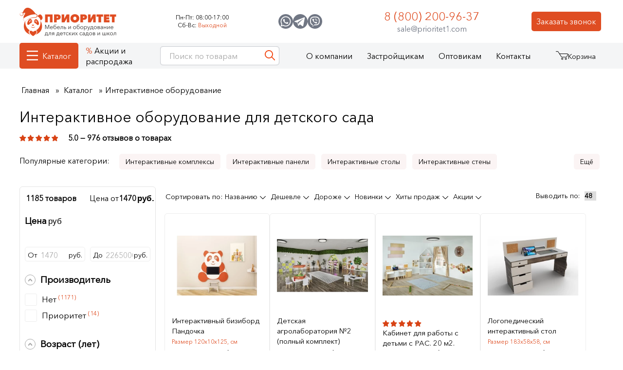

--- FILE ---
content_type: text/html; charset=UTF-8
request_url: https://prioritet1.com/interaktivnoe-oborudovanie-dlya-detskogo-sada
body_size: 23343
content:
<!DOCTYPE html><html lang="ru" class="no-js"><head itemscope itemtype="https://schema.org/WPHeader"><meta charset="UTF-8"><title itemprop="name">Интерактивное оборудование для детского сада (ДОУ) купить в Москве в интернет-магазине Приоритет</title><meta itemprop="description" name="description" content="✅ Интерактивное оборудование для детского сада купить от производителя с гарантией в интернет-магазине Приоритет по цене от 1470 рублей. ✅ В каталоге в наличии и под заказ 1185 товаров. ⚡Акции и скидки.❗Доставка по Москве и России, звоните ☎️ 8 (800) 200-96-37."><base href="https://prioritet1.com/"> <link rel="canonical" href="https://prioritet1.com/interaktivnoe-oborudovanie-dlya-detskogo-sada"> <meta name="viewport" content="width=device-width, initial-scale=1.0, minimum-scale=1.0, user-scalable=no, maximum-scale=1.0"> <meta name="robots" content="index, follow"> <link rel="preconnect" href="//www.googletagmanager.com" crossorigin><link rel="preconnect" href="//mc.yandex.ru" crossorigin><link rel="preconnect" href="//cdnjs.cloudflare.com" crossorigin><link rel="preconnect" href="//my.zadarma.com" crossorigin><meta name="format-detection" content="telephone=no"><meta name="cmsmagazine" content="918c8f14e47036201c9ff316c734e22f" /> <meta property="og:title" content="Интерактивное оборудование для детского сада (ДОУ) купить в Москве в интернет-магазине Приоритет"/><meta property="og:description" content="✅ Интерактивное оборудование для детского сада купить от производителя с гарантией в интернет-магазине Приоритет по цене от 1470 рублей. ✅ В каталоге в наличии и под заказ 1185 товаров. ⚡Акции и скидки.❗Доставка по Москве и России, звоните ☎️ 8 (800) 200-96-37."/><meta property="og:image" content="https://prioritet1.com/img/logo2025.png"/><meta property="og:url" content= "https://prioritet1.com/interaktivnoe-oborudovanie-dlya-detskogo-sada" /><meta property="og:type" content="website"/><script type="application/ld+json"> { "@context": "https://schema.org", "@type": "Organization", "url": "https://prioritet1.com/", "address": [ { "@type": "PostalAddress", "addressLocality": "Москва, Россия", "postalCode": "127238", "streetAddress": "Дмитровское шоссе, дом 42" }, { "@type": "PostalAddress", "addressLocality": "Чебоксары, Россия", "postalCode": "428008", "streetAddress": "ул. Гагарина 55, офис 507" } ], "email": "sale@prioritet1.com", "name": "Приоритет", "telephone": "8 (800) 200-96-37" } </script> <link rel="shortcut icon" href="favicon.svg" type="image/svg+xml"> <script defer src="https://www.googletagmanager.com/gtag/js?id=UA-124893506-1"></script><script> window.dataLayer = window.dataLayer || []; function gtag(){ dataLayer.push(arguments);} gtag('js', new Date()); gtag('config', 'UA-124893506-1'); </script><script>(function(w,d,s,l,i){ w[l]=w[l]||[];w[l].push({ 'gtm.start': new Date().getTime(),event:'gtm.js'});var f=d.getElementsByTagName(s)[0], j=d.createElement(s),dl=l!='dataLayer'?'&l='+l:'';j.async=true;j.src= 'https://www.googletagmanager.com/gtm.js?id='+i+dl;f.parentNode.insertBefore(j,f); })(window,document,'script','dataLayer','GTM-PV7D8TL');</script><script src="https://dmp.one/sync?stock_key=3440faab21a695d6922e433edbdc32bd" async charset="UTF-8"></script> <link rel="stylesheet" href="/css/main.min.css?v=221025_094757"><script> document.documentElement.className = document.documentElement.className.replace("no-js","js"); if ("ontouchstart" in document.documentElement) document.documentElement.className = document.documentElement.className.replace("no-touch", "touch"); </script> <style type="text/css">.autoVisible {content-visibility: auto;}</style><script>if (typeof mse2Config == "undefined") {mse2Config = {"cssUrl":"\/assets\/components\/msearch2\/css\/web\/","jsUrl":"\/assets\/components\/msearch2\/js\/web\/","actionUrl":"\/assets\/components\/msearch2\/action.php"};}if (typeof mse2FormConfig == "undefined") {mse2FormConfig = {};}mse2FormConfig["fa48896fc18c4e8e10f2c51be753fdb5a6e4ee05"] = {"autocomplete":"queries","queryVar":"query","minQuery":2,"pageId":1};</script><link rel="next" href="https://prioritet1.com/interaktivnoe-oborudovanie-dlya-detskogo-sada?page=2"/><script>mse2Config = {"cssUrl":"\/assets\/components\/msearch2\/css\/web\/","jsUrl":"\/assets\/components\/msearch2\/js\/web\/","actionUrl":"\/assets\/components\/msearch2\/action.php","queryVar":"query","idVar":"id","filter_delimeter":"|","method_delimeter":":","values_delimeter":",","start_sort":"ms|available:desc,price:asc,resource|pagetitle:asc","start_limit":"48","start_page":1,"start_tpl":"","sort":"","limit":"","page":"","pageVar":"page","tpl":"","parentsVar":"parents","key":"88fd3e53dd0262894d2e77524300738ede09f2f1","pageId":671,"query":"","parents":"","aliases":{"price":"ms|price","new":"ms|new","favorite":"ms|favorite","popular":"ms|popular","hit":"ms|hit","fship":"ms|fship","vendor":"ms|vendor","size":"msoption|size","tags":"msoption|tags","parent":"resource|parent"},"options":[],"mode":"button","moreText":"\u0417\u0430\u0433\u0440\u0443\u0437\u0438\u0442\u044c \u0435\u0449\u0435"};</script></head> <body class="id671 pid5 t4 lazy-loading " data-id="671"> <noscript><iframe src="https://www.googletagmanager.com/ns.html?id=GTM-PV7D8TL" height="0" width="0" style="display:none;visibility:hidden"></iframe><div class="noscript"> Для полной функциональности этого сайта необходимо включить JavaScript.<br/> Вот <!--noindex--><a rel="nofollow" target="_blank" href="https://www.enable-javascript.com/ru/" target="_blank" > инструкции, как включить JavaScript в вашем браузере</a><!--/noindex-->. </div></noscript> <div><div class="bHeader__fixedTop"></div><header id="bHeader" class="bHeader"><div class="wrap bHeader__wrap"><div class="bHeader__l"> <a href="/" class="logo bHeader__logo"><img src="img/logo_cap.png" width="199" height="59" alt="Приоритет"></a> </div> <div class="bSchedule "><div class="bSchedule__item"><div class="bSchedule__key">Пн-Пт:</div><div class="bSchedule__name">08:00-17:00</div></div><div class="bSchedule__item"><div class="bSchedule__key">Сб-Вс:</div><div class="bSchedule__name red">Выходной</div></div></div><div class="bHeader__call"><div><button>Заказать звонок</button></div></div><div class="icons"><div class="bPhone"><span class="bPhone__num roistat-phone-tel zphone"><a href="tel:88002009637">8 (800) 200-96-37</a></span><a href="mailto:sale@prioritet1.com">sale@prioritet1.com</a></div></div><div data-insert="bSocials"></div><div class="bHeader__hamburger md btn-openn visible" data-target="bMenu_Mobile"></div><div class="bHeader__hamburger md btn-closee" data-target="bMenu_Mobile"></div></div></header><div class="bMenu__fixedTop"></div><nav class="bMenu_dev" id="navbar"><div class="bMenu__fixed fixed"><div class="wrap bMenu__wrap"> <ul class="bMenu__list"><li class="first lv_1 parent active"><a href="/katalog" data-all="Все товары" class="katalog">Каталог</a><ul class=""><li class="first lv_2 active"><a href="#" data-href="/katalog" >Полный каталог</a></li><li class="lv_2"><a href="/tovary-v-nalichii-na-sklade" >Товары на складе</a><ul></ul></li><li class="lv_2"><a href="/new" >Новинки</a><ul></ul></li><li class="lv_2"><a href="#" data-href="/novosti/osnashaem-po-prikazu-ministerstva-prosvesheniya-rf-1057" >Приказ №1057</a></li><li class="lv_2"><a href="#" data-href="/novosti/chto-vklyuchaet-osnashenie-po-prikazu-minprosvesheniya-rf-838" >Приказ №838</a></li><li class="lv_2"><a href="#" data-href="/novosti/osnashenie-po-prikazu-ministerstva-prosvesheniya-rf-804" >Приказ №804</a></li><li class="lv_2"><a href="/v-reestre-minpromtorga" >В реестре Минпромторга </a><ul></ul></li><li class="lv_2 parent"><a href="/gotovye-kabinety" >Готовые кабинеты</a><ul class=""><li class="first lv_3"><a href="/gotovye-kabinety/kabinety-psihologa" >Кабинеты психолога</a></li><li class="lv_3"><a href="/gotovye-kabinety/gotovye-kabinety-logopeda" >Кабинеты логопеда</a></li><li class="lv_3"><a href="/gotovye-kabinety/gotovye-kabinety-lfk" >Кабинеты ЛФК</a></li><li class="lv_3"><a href="/gotovye-kabinety/gotovye-sensornye-komnaty" >Сенсорные комнаты</a></li><li class="lv_3"><a href="/gotovye-kabinety/gotovye-kabinety-reabilitacii" >Кабинеты реабилитации</a></li><li class="lv_3"><a href="#" data-href="/kabinet-truda" >Кабинет труда</a></li><li class="lv_3"><a href="#" data-href="/kabinet-obzr" >Кабинет ОБЗР</a></li><li class="last lv_3"><a href="#" data-href="/kabinet-rannego-razvitiya" >Кабинет раннего развития</a></li></ul></li><li class="lv_2"><a href="/agroklassy" >Агроклассы</a><ul></ul></li><li class="lv_2 parent"><a href="/ovz" >ОВЗ</a><ul class=""><li class="first lv_3"><a href="/ovz/zrr" >Для людей с зрр (задержкой речевого развития)</a></li><li class="lv_3"><a href="/ovz/dlya-razrabotki-verhnih-i-nizhnih-konechnostej" >Для разработки верхних и нижних конечностей</a></li><li class="lv_3"><a href="/ovz/ras" >Для людей с аутизмом</a></li><li class="lv_3"><a href="/ovz/dlya-pisma-alfavitom-brajlya" >Оборудование для слепых и слабовидящих </a></li><li class="lv_3"><a href="/ovz/narushenie-sluha" >Для детей с нарушением слуха</a></li><li class="lv_3"><a href="/ovz/oborudovanie-dlya-zanyatij-fizicheskoj-kulturoj-i-lfk-s-ovz" >Оборудование для занятий физической культурой</a></li><li class="last lv_3"><a href="/ovz/tiflotehnika" >Тифлотехника для незрячих и слабовидящих</a></li></ul></li><li class="lv_2 parent"><a href="/nacionalnye-proekty" >Национальные проекты</a><ul class=""><li class="first lv_3"><a data-href="/patrioticheskoe-vospitanie" >Патриотическое воспитание и региональный компонент</a></li><li class="lv_3"><a data-href="/finansovaya-gramotnost" >Финансовая грамотность</a></li><li class="lv_3"><a data-href="/robototehnika-fop" >Робототехника</a></li><li class="lv_3"><a data-href="/ekologiya" >Экологическое воспитание</a></li><li class="lv_3"><a data-href="/inostrannye-yazyki" >Иностранные языки</a></li><li class="lv_3"><a data-href="/muzvospitanie-fop" >Музыкальное воспитание</a></li><li class="lv_3"><a data-href="/katalog/osnovy-bezopasnosty-v-vbytu" >Основы безопасности в быту</a></li><li class="lv_3"><a href="/dobroshkola" >Доброшкола</a></li><li class="lv_3"><a href="/dostupnaya-sreda" >Доступная среда</a></li><li class="lv_3"><a href="/bespilotnie-aviacionnie-sistemi" >Беспилотные авиационные системы </a></li><li class="lv_3"><a href="/semejnye-tcennosti" >Семейные ценности</a></li><li class="lv_3"><a href="/kabinet-obzr" >Кабинет ОБЗР</a></li><li class="lv_3"><a href="/nachalnaya-voennaya-podgotovka" >Начальная военная подготовка</a></li><li class="lv_3"><a href="/kabinet-truda" >Кабинет труда</a></li><li class="lv_3"><a href="/kabinet-rannego-razvitiya" >Кабинет раннего развития</a></li><li class="last lv_3"><a href="/genii-mesta" >Гений места</a></li></ul></li><li class="column-break"></li><li class="lv_2 parent active"><a data-dopmobilelink="false">Детские сады</a><ul class=""><li class="first lv_3"><a href="#" data-href="/oborydovanie-dlya-kabineta-psihologa" >Кабинет психолога</a></li><li class="lv_3"><a href="#" data-href="/oborydovanie-dlya-kabineta-logopeda-v-detskiy-sad" >Кабинет логопеда</a></li><li class="lv_3"><a href="#" data-href="/kabinet-rannego-razvitiya" >Кабинет раннего развития</a></li><li class="lv_3"><a href="#" data-href="/gotovye-kabinety/gotovye-kabinety-reabilitacii" >Кабинеты реабилитации</a></li><li class="lv_3"><a href="#" data-href="/gotovye-kabinety/gotovye-kabinety-lfk" >Кабинеты ЛФК</a></li><li class="lv_3"><a href="#" data-href="/sensornaya-komnata" >Сенсорные комнаты</a></li><li class="lv_3"><a href="#" data-href="/agroklassy" >Агролаборатории</a></li><li class="lv_3"><a href="#" data-href="/robototehnika-dlya-detskogo-sada" >Кабинет робототехники и конструирования</a></li><li class="column-break"></li><li class="lv_3"><a href="#" data-href="/mebel-dlya-detskogo-sada?size=1-2 года - 2 гр.ран.возр." data-column="new">Мебель для детского сада</a></li><li class="lv_3"><a href="#" data-href="/taktilnye-paneli" >Тактильные панели</a></li><li class="lv_3"><a href="#" data-href="/bizibordy" >Бизиборды</a></li><li class="lv_3"><a href="#" data-href="/igrushki-dlya-detskogo-sada" >Игрушки</a></li><li class="lv_3"><a href="#" data-href="/sportivnoye-oborydovanie-dlya-detskogo-sada" >Спортивное оборудование</a></li><li class="lv_3"><a href="#" data-href="/muzikalnye-instrumenty-dlya-detskogo-sada" >Музыкальные инструменты</a></li><li class="last lv_3 active self"><a href="/interaktivnoe-oborudovanie-dlya-detskogo-sada" data-href="/interaktivnoe-oborudovanie-dlya-detskogo-sada" >Интерактивное оборудование</a></li></ul></li><li class="column-break"></li><li class="lv_2 parent active"><a data-dopmobilelink="false">Школы</a><ul class=""><li class="first lv_3"><a href="#" data-href="/agroklassy" >Агроклассы</a></li><li class="lv_3"><a href="#" data-href="/oborydovanie-dlya-kabineta-psihologa" >Кабинет психолога</a></li><li class="lv_3"><a href="#" data-href="/oborydovanie-dlya-kabineta-logopeda-v-detskiy-sad" >Кабинет логопеда</a></li><li class="lv_3"><a href="#" data-href="/kabinet-obzr" >Кабинет ОБЗР</a></li><li class="lv_3"><a href="#" data-href="/kabinet-truda" >Кабинет труда</a></li><li class="lv_3"><a href="#" data-href="/gotovye-kabinety/gotovye-kabinety-lfk" >Кабинеты ЛФК</a></li><li class="lv_3"><a href="#" data-href="/sensornaya-komnata" >Сенсорные комнаты</a></li><li class="lv_3"><a href="#" data-href="/gotovye-kabinety/gotovye-kabinety-reabilitacii" >Кабинеты реабилитации</a></li><li class="lv_3"><a href="#" data-href="/robototehnika-dlya-detskogo-sada" >Кабинет робототехники и конструирования</a></li><li class="column-break"></li><li class="lv_3"><a href="#" data-href="/mebel-dlya-detskogo-sada?size=7-10%20лет" data-column="new">Мебель</a></li><li class="lv_3"><a href="#" data-href="/osnashenie-bibliotek/interaktivnoe-oborudovanie" >Интерактивное оборудование</a></li><li class="lv_3"><a href="#" data-href="/sportivnoye-oborydovanie-dlya-detskogo-sada" >Спортивное оборудование</a></li><li class="lv_3"><a href="#" data-href="/muzikalnye-instrumenty-dlya-detskogo-sada" >Музыкальные инструменты</a></li><li class="last lv_3"><a href="#" data-href="/bespilotnie-aviacionnie-sistemi" >Беспилотные авиационные системы</a></li></ul></li><li class="lv_2 parent"><a href="/osnashenie-bibliotek" >Библиотеки</a><ul class=""><li class="first lv_3"><a href="/osnashenie-bibliotek/stellazhi" >Стеллажи</a></li><li class="lv_3"><a href="/osnashenie-bibliotek/mebel" >Мебель</a></li><li class="lv_3"><a href="/osnashenie-bibliotek/oborudovanie-dlya-shahmatnogo-kabineta" >Шахматный кабинет</a></li><li class="lv_3"><a href="/osnashenie-bibliotek/stendy-i-molberty" >Стенды и мольберты</a></li><li class="last lv_3"><a href="/osnashenie-bibliotek/interaktivnoe-oborudovanie" >Интерактивное оборудование</a></li></ul></li><li class="lv_2 parent"><a href="/mebel-dlya-detskogo-sada" >Мебель</a><ul class=""><li class="first lv_3"><a href="/mebel-dlya-detskogo-sada/komplekty" >Комплекты</a></li><li class="lv_3"><a href="/mebel-dlya-detskogo-sada/igrovaya" >Игровая</a></li><li class="lv_3"><a href="/mebel-dlya-detskogo-sada/dlya-kabineta-psihologa" >Для кабинета психолога</a></li><li class="lv_3"><a href="/mebel-dlya-detskogo-sada/dlya-muzykalnogo-zala" >Для музыкального зала</a></li><li class="lv_3"><a href="/mebel-dlya-detskogo-sada/stoly" >Столы</a></li><li class="lv_3"><a href="/mebel-dlya-detskogo-sada/krovati" >Кровати</a></li><li class="lv_3"><a href="/mebel-dlya-detskogo-sada/stulya" >Стулья</a></li><li class="lv_3"><a href="/mebel-dlya-detskogo-sada/shkafchiki" >Шкафчики</a></li><li class="lv_3"><a href="/mebel-dlya-detskogo-sada/stellazhi" >Стеллажи</a></li><li class="lv_3"><a href="/mebel-dlya-detskogo-sada/stenki" >Стенки</a></li><li class="lv_3"><a href="/mebel-dlya-detskogo-sada/polki" >Полки</a></li><li class="lv_3"><a href="/mebel-dlya-detskogo-sada/komody" >Комоды</a></li><li class="lv_3"><a href="/mebel-dlya-detskogo-sada/tumby" >Тумбы</a></li><li class="lv_3"><a href="/mebel-dlya-detskogo-sada/ygolki" >Уголки</a></li><li class="lv_3"><a href="/mebel-dlya-detskogo-sada/skamyi" >Скамейки</a></li><li class="lv_3"><a href="/mebel-dlya-detskogo-sada/polotenechnicy" >Полотенечницы</a></li><li class="lv_3"><a href="/mebel-dlya-detskogo-sada/zerkala" >Зеркала</a></li><li class="lv_3"><a href="/mebel-dlya-detskogo-sada/informacionnye-stendy" >Стенды</a></li><li class="lv_3"><a href="/mebel-dlya-detskogo-sada/molberty-dlya-risovaniya" >Мольберты</a></li><li class="lv_3"><a href="/mebel-dlya-detskogo-sada/doski-dlya-risovaniya" >Доски для рисования</a></li><li class="lv_3 parent"><a href="/mebel-dlya-detskogo-sada/myagkaya-mebel" >Мягкая мебель</a><ul class=""><li class="first lv_4"><a href="/mebel-dlya-detskogo-sada/myagkaya-mebel/divany" >Диваны</a></li><li class="lv_4"><a href="/mebel-dlya-detskogo-sada/myagkaya-mebel/kresla" >Кресла</a></li><li class="lv_4"><a href="/mebel-dlya-detskogo-sada/myagkaya-mebel/domiki" >Домики</a></li><li class="lv_4"><a href="/mebel-dlya-detskogo-sada/myagkaya-mebel/myagkie-moduli-gorki" >Горки</a></li><li class="last lv_4"><a href="/mebel-dlya-detskogo-sada/myagkaya-mebel/banketki" >Банкетки</a></li></ul></li><li class="last lv_3"><a href="/mebel-dlya-detskogo-sada/sistemy-hraneniya" >Системы хранения</a></li></ul></li><li class="lv_2 parent"><a href="/ulichnoe-oborudovanie-dlya-detskih-ploshadok" >Уличное оборудование</a><ul class=""><li class="first lv_3"><a href="/ulichnoe-oborudovanie-dlya-detskih-ploshadok/vechnie-ploschadki" >Вечные площадки</a></li><li class="lv_3"><a href="/ulichnoe-oborudovanie-dlya-detskih-ploshadok/patrioticheskie-ploschadki" >Патриотические площадки</a></li><li class="lv_3"><a href="/ulichnoe-oborudovanie-dlya-detskih-ploshadok/turisticheskie-ploschadki " >Туристические площадки</a></li><li class="lv_3"><a href="/ulichnoe-oborudovanie-dlya-detskih-ploshadok/igrovye-ploshadki" >Детские площадки</a></li><li class="lv_3"><a href="/ulichnoe-oborudovanie-dlya-detskih-ploshadok/kosmicheskie-stantcii" >Космические станции</a></li><li class="lv_3"><a href="/ulichnoe-oborudovanie-dlya-detskih-ploshadok/muzykalnye-ploshadki" >Музыкальные площадки</a></li><li class="lv_3"><a href="/ulichnoe-oborudovanie-dlya-detskih-ploshadok/meteostanciya" >Детские метеостанции</a></li><li class="lv_3"><a href="/ulichnoe-oborudovanie-dlya-detskih-ploshadok/igrovye-kompleksy" >Игровые комплексы</a></li><li class="lv_3"><a href="/ulichnoe-oborudovanie-dlya-detskih-ploshadok/gorki" >Горки</a></li><li class="lv_3"><a href="/ulichnoe-oborudovanie-dlya-detskih-ploshadok/igrovye-makety" >Макеты</a></li><li class="lv_3"><a href="/ulichnoe-oborudovanie-dlya-detskih-ploshadok/mashinki" >Машинки</a></li><li class="lv_3"><a href="/ulichnoe-oborudovanie-dlya-detskih-ploshadok/lazy" >Лазы</a></li><li class="lv_3"><a href="/ulichnoe-oborudovanie-dlya-detskih-ploshadok/pesochnicy" >Песочницы</a></li><li class="lv_3"><a href="/ulichnoe-oborudovanie-dlya-detskih-ploshadok/igrovye-domiki" >Домики</a></li><li class="lv_3"><a href="/ulichnoe-oborudovanie-dlya-detskih-ploshadok/igrovye-formy" >Формы</a></li><li class="lv_3"><a href="/ulichnoe-oborudovanie-dlya-detskih-ploshadok/kanatnye-kompleksy" >Канатные комплексы</a></li><li class="lv_3"><a href="/ulichnoe-oborudovanie-dlya-detskih-ploshadok/kanatnye-karyseli" >Канатные карусели</a></li><li class="lv_3"><a href="/ulichnoe-oborudovanie-dlya-detskih-ploshadok/kacheli" >Качели</a></li><li class="lv_3"><a href="/ulichnoe-oborudovanie-dlya-detskih-ploshadok/kachalka-balansir" >Качалки балансиры</a></li><li class="lv_3"><a href="/ulichnoe-oborudovanie-dlya-detskih-ploshadok/karuseli" >Карусели</a></li><li class="lv_3"><a href="/ulichnoe-oborudovanie-dlya-detskih-ploshadok/kachalka-na-pruzhine" >Качалки на пружине</a></li><li class="lv_3"><a href="/ulichnoe-oborudovanie-dlya-detskih-ploshadok/ograjdeniya" >Ограждения</a></li><li class="lv_3"><a href="/ulichnoe-oborudovanie-dlya-detskih-ploshadok/arki" >Арки</a></li><li class="lv_3 parent"><a href="/ulichnoe-oborudovanie-dlya-detskih-ploshadok/sportivnoye" >Спортивное оборудование для детских площадок</a><ul class=""><li class="first lv_4"><a href="/ulichnoe-oborudovanie-dlya-detskih-ploshadok/sportivnoye/trenajery" >Тренажеры</a></li><li class="lv_4"><a href="/ulichnoe-oborudovanie-dlya-detskih-ploshadok/sportivnoye/brusya" >Брусья</a></li><li class="lv_4"><a href="/ulichnoe-oborudovanie-dlya-detskih-ploshadok/sportivnoye/turniki" >Турники</a></li><li class="lv_4"><a href="/ulichnoe-oborudovanie-dlya-detskih-ploshadok/sportivnoye/skamya-dlya-pressa" >Скамьи для пресса</a></li><li class="lv_4"><a href="/ulichnoe-oborudovanie-dlya-detskih-ploshadok/sportivnoye/gimnasticheskie-stenki" >Гимнастические шведские стенки</a></li><li class="lv_4"><a href="/ulichnoe-oborudovanie-dlya-detskih-ploshadok/sportivnoye/rukohody" >Рукоходы</a></li><li class="lv_4"><a href="/ulichnoe-oborudovanie-dlya-detskih-ploshadok/sportivnoye/kompleksy" >Спортивные комплексы</a></li><li class="lv_4"><a href="/ulichnoe-oborudovanie-dlya-detskih-ploshadok/sportivnoye/krossfit" >Кроссфит</a></li><li class="lv_4"><a href="/ulichnoe-oborudovanie-dlya-detskih-ploshadok/sportivnoye/bym-brevna" >Бум-бревна для детского сада</a></li><li class="lv_4"><a href="/ulichnoe-oborudovanie-dlya-detskih-ploshadok/sorevnovatelnie-moduli" >Соревновательные модули</a></li><li class="last lv_4"><a href="/ulichnoe-oborudovanie-dlya-detskih-ploshadok/sportivnoye/detskaya-polosa-prepyatstvij" >Детская полоса препятствий</a></li></ul></li><li class="lv_3"><a href="/ulichnoe-oborudovanie-dlya-detskih-ploshadok/besedki" >Беседки</a></li><li class="lv_3"><a href="/ulichnoe-oborudovanie-dlya-detskih-ploshadok/verandy" >Веранды</a></li><li class="lv_3"><a href="/ulichnoe-oborudovanie-dlya-detskih-ploshadok/stoly" >Столы</a></li><li class="lv_3"><a href="/ulichnoe-oborudovanie-dlya-detskih-ploshadok/skameyki" >Скамейки</a></li><li class="last lv_3"><a href="/ulichnoe-oborudovanie-dlya-detskih-ploshadok/pdd-ploshadki-avtogorodki" >ПДД площадки (автогородки)</a></li></ul></li><li class="last lv_2 parent active self"><a href="/interaktivnoe-oborudovanie-dlya-detskogo-sada" data-href="/interaktivnoe-oborudovanie-dlya-detskogo-sada" >Интерактивное оборудование</a><ul class=""><li class="first lv_3"><a href="/interaktivnoe-oborudovanie-dlya-detskogo-sada/kompleksy" >Интерактивные комплексы</a></li><li class="lv_3"><a href="/interaktivnoe-oborudovanie-dlya-detskogo-sada/interaktivnye-logopedicheskie-kompleksy" >Интерактивные логопедические комплексы</a></li><li class="lv_3"><a href="/interaktivnoe-oborudovanie-dlya-detskogo-sada/skalodromy" >Скалодром</a></li><li class="lv_3"><a href="/interaktivnoe-oborudovanie-dlya-detskogo-sada/interaktivnye-suhie-bassejny" >Интерактивные сухие бассейны</a></li><li class="lv_3"><a href="/interaktivnoe-oborudovanie-dlya-detskogo-sada/pesochnicy" >Песочницы</a></li><li class="lv_3"><a href="/interaktivnoe-oborudovanie-dlya-detskogo-sada/doski" >Доски</a></li><li class="lv_3"><a href="/interaktivnoe-oborudovanie-dlya-detskogo-sada/aksessuary-dlya-interaktivnykh-dosok" >Аксессуары</a></li><li class="lv_3"><a href="/interaktivnoe-oborudovanie-dlya-detskogo-sada/programmy" >Программы для интерактивных досок и столов</a></li><li class="lv_3"><a href="/interaktivnoe-oborudovanie-dlya-detskogo-sada/poly" >Полы</a></li><li class="lv_3"><a href="/interaktivnoe-oborudovanie-dlya-detskogo-sada/steny" >Стены</a></li><li class="lv_3"><a href="/interaktivnoe-oborudovanie-dlya-detskogo-sada/paneli" >Панели</a></li><li class="lv_3"><a href="/interaktivnoe-oborudovanie-dlya-detskogo-sada/stoly" >Столы</a></li><li class="lv_3"><a href="/interaktivnoe-oborudovanie-dlya-detskogo-sada/bizibordy" >Интерактивные бизиборды</a></li><li class="lv_3"><a data-href="/interaktivnoe-oborudovanie-dlya-detskogo-sada/multstudii" >Мультстудии</a></li><li class="lv_3"><a href="/interaktivnoe-oborudovanie-dlya-detskogo-sada/interaktivnie-zoopark" >Интерактивный зоопарк</a></li><li class="lv_3"><a href="/interaktivnoe-oborudovanie-dlya-detskogo-sada/party" >Парты</a></li><li class="last lv_3"><a href="/interaktivnoe-oborudovanie-dlya-detskogo-sada/infomacionnye-kioski" >Информационные киоски</a></li></ul></li></ul></li><li class="lv_1"><a href="/aktcii" >Акции и распродажа</a></li><li class="lv_1 parent"><span id="aboutlink">О компании</span><ul class=""><li class="first lv_2"><a href="#" data-href="/o-kompanii" >О компании</a></li><li class="lv_2"><a href="#" data-href="/nashe-proizvodstvo" >Производство</a></li><li class="lv_2"><a href="#" data-href="/sertifikatyi" >Сертификаты</a></li><li class="lv_2"><a href="#" data-href="/blog" >Блог</a></li><li class="lv_2"><a href="#" data-href="/vopros-otvet" >Вопрос-ответ</a></li><li class="lv_2"><a href="#" data-href="/registraciya-proekta" >Зарегистрировать проект</a></li><li class="lv_2"><a href="#" data-href="/otzyivyi-ot-klientov" >Отзывы от клиентов</a></li><li class="lv_2"><a href="#" data-href="/audiootzyivyi" >Аудиоотзывы</a></li><li class="lv_2"><a href="#" data-href="/videootzyvy" >Видеоотзывы</a></li><li class="lv_2"><a href="#" data-href="/otzyivyi-s-instagram" >Отзывы из соцсетей</a></li><li class="lv_2"><a href="#" data-href="/myi-na-portale-postavshhikov" >Мы на портале поставщиков</a></li><li class="lv_2"><a href="#" data-href="/my-v-marketplejsah" >Мы в маркетплейсах</a></li><li class="lv_2"><a href="#" data-href="/dostavka" >Доставка</a></li><li class="lv_2"><a href="#" data-href="/oplata" >Оплата</a></li><li class="lv_2"><a href="#" data-href="/upakovka" >Упаковка товаров</a></li><li class="lv_2"><a href="#" data-href="/garantiya" >Гарантия на товары</a></li><li class="lv_2"><a href="#" data-href="/vozvrat" >Возврат и обмен товаров</a></li><li class="lv_2"><a href="#" data-href="/kak-sdelat-zakaz" >Как сделать заказ</a></li><li class="lv_2"><a href="#" data-href="/diplomyi-i-nagradyi" >Дипломы и награды</a></li><li class="lv_2"><a href="#" data-href="/nashi-vypolnennye-proekty" >Выполненные проекты</a></li><li class="lv_2"><a href="#" data-href="/novosti" >Новости</a></li><li class="last lv_2"><a href="#" data-href="/videoobzory-tovarov" >Видео</a></li></ul></li><li class="lv_1"><a href="#" data-href="/zastrojschikam" >Застройщикам</a></li><li class="lv_1"><a href="#" data-href="/optovikam" >Оптовикам</a></li><li class="last lv_1"><a href="#" data-href="/kontaktyi" >Контакты</a></li></ul><div class="bHeader__search"><div class="bHeader__search__t md"><button class="bHeader__search__close btn-close" data-target="bHeader__search"></button></div><form action="/" method="get" class="well msearch2"><input type="text" class="form-control ui-autocomplete-input" name="query" placeholder="Поиск по товарам" value="" autocomplete="off"><button type="submit" class="btn"><span class="icon__out"><svg class="icon icon-search"><use xlink:href="img/sprite.svg#search"></use></svg></span></button></form><script type="application/ld+json"> { "@context": "https://schema.org", "@type": "WebSite", "url": "https://prioritet1.com/", "potentialAction": { "@type": "SearchAction", "target": "https://prioritet1.com/?query={query}", "query": "required" } } </script></div> <div class="headerCart"><a href="/cart" id="msMiniCart" class="msMiniCart full bHeader__md"><div class="mini-cart"><div class="icon__out"><svg class="icon icon-cart"><use xlink:href="img/sprite.svg#cart"></use></svg><div class="basket-counter"><s class="ms2_total_count not_empty"></s></div></div><span class="msMiniCart__title">Корзина</span></div></a> <div class="cart_products"><div class="items"> </div></div> </div> <div class="bSearchResults"></div></div></div></nav><div class="bOverlay"></div><div class="bCrumbs"><div class="bCrumbs__wrap wrap"> <ol class="breadcrumb" itemscope itemtype="http://schema.org/BreadcrumbList"><li itemprop="itemListElement" itemscope itemtype="http://schema.org/ListItem"><a href="/" itemprop="item"><span itemprop="name">Главная</span><meta itemprop="position" content="1"></a></li><li itemprop="itemListElement" itemscope itemtype="http://schema.org/ListItem"><a href="/katalog" itemprop="item"><span itemprop="name">Каталог</span><meta itemprop="position" content="2"></a></li><li class="breadcrumb-item active">Интерактивное оборудование</li></ol> </div></div><div class="bMenu_Mobile"> <form data-key="fa48896fc18c4e8e10f2c51be753fdb5a6e4ee05" action="/" method="get" class="well msearch2"><input type="text" class="form-control" name="query" placeholder="Поиск по товарам" value="" /><button type="submit" class="btn"><span class="icon__out"><svg class="icon icon-search"><use xlink:href="img/sprite.svg#search"></use></svg></span></button></form> <div class="menu"></div><div class="bMenu_Mobile_footer"><div class="bHeader__call mobile"><div><button>Заказать звонок</button></div></div><div class="bSchedule mobile"><div class="bSchedule__item"><div class="bSchedule__key">Пн-Пт:</div><div class="bSchedule__name">08:00-17:00</div></div><div class="bSchedule__item"><div class="bSchedule__key">Сб-Вс:</div><div class="bSchedule__name red">Выходной</div></div></div></div></div> <section class="bCatalog"><div class="wrap bCatalog__wrap" itemprop="offers" itemscope itemtype="https://schema.org/Product"> <div class="bTitle"><div class="wrap bTitle__wrap"> <h1 class="title" itemprop="name">Интерактивное оборудование для детского сада</h1> </div></div> <div class='bCatalog__top-block'> <div class="bCard__star" data-target="reviews" itemprop="aggregateRating" itemscope itemtype="https://schema.org/AggregateRating"><meta itemprop="ratingValue" content="5.0" /><meta itemprop="bestRating" content="5.0" /><meta itemprop="worstRating" content="1.0" /><meta itemprop="ratingCount" content="976" /><div class="ec-stars"><span style="width: 100%"></span></div><div><span> 5.0 — 976 отзывов о товарах </span> </div></div> <div class='bCatalog__top-block__popular-categories'><div class='bCatalog__top-block__popular-categories__title'>Популярные категории:</div><div class='bCatalog__top-block__popular-categories__block'><div class='bCatalog__bSmallMenu'><ul class="bCatalog__bSmallMenu__list"> <li class="bCatalog__bSmallMenu__item lv1"><a href="/interaktivnoe-oborudovanie-dlya-detskogo-sada/kompleksy">Интерактивные комплексы</a></li> <li class="bCatalog__bSmallMenu__item lv1"><a href="/interaktivnoe-oborudovanie-dlya-detskogo-sada/paneli">Интерактивные панели</a></li> <li class="bCatalog__bSmallMenu__item lv1"><a href="/interaktivnoe-oborudovanie-dlya-detskogo-sada/stoly">Интерактивные столы</a></li> <li class="bCatalog__bSmallMenu__item lv1"><a href="/interaktivnoe-oborudovanie-dlya-detskogo-sada/steny">Интерактивные стены</a></li> <li class="bCatalog__bSmallMenu__item lv1"><a href="/interaktivnoe-oborudovanie-dlya-detskogo-sada/pesochnicy">Интерактивные песочницы</a></li> <li class="bCatalog__bSmallMenu__item lv1"><a href="/interaktivnoe-oborudovanie-dlya-detskogo-sada/poly">Интерактивные полы</a></li> <li class="bCatalog__bSmallMenu__item lv1"><a href="/interaktivnoe-oborudovanie-dlya-detskogo-sada/programmy">Программы для интерактивных досок</a></li> <li class="bCatalog__bSmallMenu__item lv1"><a href="/interaktivnoe-oborudovanie-dlya-detskogo-sada/skalodromy">Интерактивный скалодром</a></li> <li class="bCatalog__bSmallMenu__item lv1"><a href="/interaktivnoe-oborudovanie-dlya-detskogo-sada/interaktivnye-logopedicheskie-kompleksy">Интерактивные логопедические комплексы</a></li> <li class="bCatalog__bSmallMenu__item lv1"><a href="/interaktivnoe-oborudovanie-dlya-detskogo-sada/doski">Интерактивные доски</a></li> <li class="bCatalog__bSmallMenu__item lv1"><a href="/interaktivnoe-oborudovanie-dlya-detskogo-sada/interaktivnye-suhie-bassejny">Интерактивные сухие бассейны</a></li> <li class="bCatalog__bSmallMenu__item lv1"><a href="/interaktivnoe-oborudovanie-dlya-detskogo-sada/bizibordy">Интерактивные бизиборды</a></li> <li class="bCatalog__bSmallMenu__item lv1"><a href="/interaktivnoe-oborudovanie-dlya-detskogo-sada/interaktivnie-zoopark">Интерактивный зоопарк</a></li> <li class="bCatalog__bSmallMenu__item lv1"><a href="/interaktivnoe-oborudovanie-dlya-detskogo-sada/aksessuary-dlya-interaktivnykh-dosok">Аксессуары для интерактивных досок</a></li> <li class="bCatalog__bSmallMenu__item lv1"><a href="/interaktivnoe-oborudovanie-dlya-detskogo-sada">Интерактивное оборудование для детского сада</a></li> <li class="bCatalog__bSmallMenu__item lv1"><a href="/interaktivnoe-oborudovanie-dlya-detskogo-sada/multstudii">Мультстудии</a></li> <li class="bCatalog__bSmallMenu__item lv1"><a href="/interaktivnoe-oborudovanie-dlya-detskogo-sada/party">Интерактивные парты</a></li> <li class="bCatalog__bSmallMenu__item lv1"><a href="/interaktivnoe-oborudovanie-dlya-detskogo-sada/ozhivshie-risunki">Ожившие рисунки</a></li> <li class="bCatalog__bSmallMenu__item lv1"><a href="/interaktivnoe-oborudovanie-dlya-detskogo-sada/metodicheskie-interaktivnye-kompleksy">Методические интерактивные комплексы</a></li> <li class="bCatalog__bSmallMenu__item lv1"><a href="/interaktivnoe-oborudovanie-dlya-detskogo-sada/infomacionnye-kioski">Информационные киоски для детей</a></li></ul></div><input class="bCatalog__bSmallMenu__buttonToggle" style="height: 32px;" value="Ещё" onclick="toogleSmallMenu()" type="button"></div></div> </div><div itemprop="offers" itemscope itemtype="http://schema.org/AggregateOffer"><div class="bCatalog__block" id="mse2_mfilter"><div class="bCatalog__l"> <div class="bCatalog__lt md"><button class="bCatalog__prev"></button><div>Фильтр</div><button class="bCatalog__close btn-close" data-target="bCatalog__l"></button></div><div class="bCatalog__lb"><form action="/interaktivnoe-oborudovanie-dlya-detskogo-sada" method="post" id="mse2_filters"> <div class="mse2__info"><div class="mse2__info_total" itemprop="offerCount" content="1185"> 1185 товаров </div><div class="mse2__info_priceblock"><div class="mse2__info_priceblock_from"> Цена от </div><div class="mse2__info_priceblock_flex"><div class="filter__price__rub" itemprop="lowPrice"> 1470 <meta itemprop="highPrice" content="2265000"></div><div class="filter__price__rub__after" itemprop="priceCurrency" content="RUB"> руб. </div></div></div></div> <div class="mse2_mfilter__b"><button type="reset" class="btn hidden"> Очистить фильтр </button></div> <fieldset id="mse2_ms|price"><div class="mse2__t"><div class="filter_title">Цена</div><div class="filter__price__price2__after">руб</div></div><div class="mse2__b"><div class="mse2_number_slider"></div><div class="mse2_number_inputs row"> <div class="form-group"><label for="mse2_ms|price_0">От<input type="text" name="price" id="mse2_ms|price_0" value="1470"/>руб.</label></div><div class="form-group"><label for="mse2_ms|price_1">До<input type="text" name="price" id="mse2_ms|price_1" value="2265000"/>руб.</label></div> </div></div></fieldset><fieldset class="fieldset-radio"><div class="mse2__t is-fold"><div class="mse2__t__exp"></div><div class="filter_title">Спец. предложения</div></div><div class="mse2__b"><div id="mse2_ms|favorite"> </div><div id="mse2_ms|new"> </div><div id="mse2_ms|hit"> </div><div id="mse2_ms|fship"> </div><div id="mse2_ms|popular"> </div></div></fieldset><fieldset id="mse2_ms_vendor"><div class="mse2__t is-fold"><div class="mse2__t__exp"></div><div class="filter_title">Производитель</div></div><div class="mse2__b"> <label for="mse2_ms|vendor_0" class=""><input type="checkbox" name="vendor" id="mse2_ms|vendor_0" value="0" /><span>Нет&nbsp;<sup>(1171)</sup></span></label> <label for="mse2_ms|vendor_1" class=""><input type="checkbox" name="vendor" id="mse2_ms|vendor_1" value="1" /><span>Приоритет&nbsp;<sup>(14)</sup></span></label></div></fieldset><fieldset id="mse2_msoption_size"><div class="mse2__t is-fold"><div class="mse2__t__exp"></div><div class="filter_title">Возраст (лет)</div></div><div class="mse2__b"> <label for="mse2_msoption|size_0" class=""><input type="checkbox" name="size" id="mse2_msoption|size_0" value="1-2 года - 2 гр.ран.возр." /><span>1-2 года</span></label> <label for="mse2_msoption|size_1" class=""><input type="checkbox" name="size" id="mse2_msoption|size_1" value="2-3 года - 1 младш.гр." /><span>2-3 года</span></label> <label for="mse2_msoption|size_2" class=""><input type="checkbox" name="size" id="mse2_msoption|size_2" value="3-4 года - 2 младш. гр." /><span>3-4 года</span></label> <label for="mse2_msoption|size_3" class=""><input type="checkbox" name="size" id="mse2_msoption|size_3" value="4-5 лет - Средн. группа" /><span>4-5 лет</span></label> <label for="mse2_msoption|size_4" class=""><input type="checkbox" name="size" id="mse2_msoption|size_4" value="5-6 лет - Старш. группа" /><span>5-6 лет</span></label> <label for="mse2_msoption|size_5" class=""><input type="checkbox" name="size" id="mse2_msoption|size_5" value="6-7 лет - Подг. группа" /><span>6-7 лет</span></label> <label for="mse2_msoption|size_6" class=""><input type="checkbox" name="size" id="mse2_msoption|size_6" value="7-10 лет" /><span>7-10 лет</span></label> <label for="mse2_msoption|size_7" class=""><input type="checkbox" name="size" id="mse2_msoption|size_7" value="от 3 лет" /><span>от 3 лет</span></label> <label for="mse2_msoption|size_8" class=""><input type="checkbox" name="size" id="mse2_msoption|size_8" value="от 5 лет" /><span>от 5 лет</span></label> <label for="mse2_msoption|size_9" class=""><input type="checkbox" name="size" id="mse2_msoption|size_9" value="от 10 лет и старше" /><span>10 и старше</span></label> </div></fieldset><fieldset id="mse2_resource_parent"><div class="mse2__t is-fold"><div class="mse2__t__exp"></div><div class="filter_title">Вид</div></div><div class="mse2__b"> <label for="mse2_resource|parent_1" class=""><input type="checkbox" name="parent" id="mse2_resource|parent_1" value="892" /><span>Интерактивные комплексы&nbsp;<sup>(327)</sup></span></label> <label for="mse2_resource|parent_11" class=""><input type="checkbox" name="parent" id="mse2_resource|parent_11" value="11536" /><span>Интерактивные логопедические комплексы&nbsp;<sup>(111)</sup></span></label> <label for="mse2_resource|parent_53" class=""><input type="checkbox" name="parent" id="mse2_resource|parent_53" value="1034" /><span>Песочницы&nbsp;<sup>(45)</sup></span></label> <label for="mse2_resource|parent_70" class=""><input type="checkbox" name="parent" id="mse2_resource|parent_70" value="11535" /><span>Скалодром&nbsp;<sup>(11)</sup></span></label> <label for="mse2_resource|parent_71" class=""><input type="checkbox" name="parent" id="mse2_resource|parent_71" value="11538" /><span>Интерактивные сухие бассейны&nbsp;<sup>(10)</sup></span></label> <label for="mse2_resource|parent_72" class=""><input type="checkbox" name="parent" id="mse2_resource|parent_72" value="11537" /><span>Доски&nbsp;<sup>(27)</sup></span></label> <label for="mse2_resource|parent_73" class=""><input type="checkbox" name="parent" id="mse2_resource|parent_73" value="25744" /><span>Аксессуары&nbsp;<sup>(23)</sup></span></label> <label for="mse2_resource|parent_84" class=""><input type="checkbox" name="parent" id="mse2_resource|parent_84" value="1079" /><span>Программы для интерактивных досок и столов&nbsp;<sup>(141)</sup></span></label> <label for="mse2_resource|parent_85" class=""><input type="checkbox" name="parent" id="mse2_resource|parent_85" value="1150" /><span>Полы&nbsp;<sup>(33)</sup></span></label> <label for="mse2_resource|parent_86" class=""><input type="checkbox" name="parent" id="mse2_resource|parent_86" value="895" /><span>Стены&nbsp;<sup>(45)</sup></span></label> <label for="mse2_resource|parent_87" class=""><input type="checkbox" name="parent" id="mse2_resource|parent_87" value="893" /><span>Панели&nbsp;<sup>(233)</sup></span></label> <label for="mse2_resource|parent_88" class=""><input type="checkbox" name="parent" id="mse2_resource|parent_88" value="896" /><span>Столы&nbsp;<sup>(162)</sup></span></label> <label for="mse2_resource|parent_92" class=""><input type="checkbox" name="parent" id="mse2_resource|parent_92" value="20450" /><span>Интерактивные бизиборды&nbsp;<sup>(25)</sup></span></label> <label for="mse2_resource|parent_93" class=""><input type="checkbox" name="parent" id="mse2_resource|parent_93" value="24253" /><span>Мультстудии&nbsp;<sup>(6)</sup></span></label> <label for="mse2_resource|parent_94" class=""><input type="checkbox" name="parent" id="mse2_resource|parent_94" value="24522" /><span>Интерактивный зоопарк&nbsp;<sup>(16)</sup></span></label> <label for="mse2_resource|parent_95" class=""><input type="checkbox" name="parent" id="mse2_resource|parent_95" value="25746" /><span>Парты&nbsp;<sup>(10)</sup></span></label> <label for="mse2_resource|parent_96" class=""><input type="checkbox" name="parent" id="mse2_resource|parent_96" value="26362" /><span>Ожившие рисунки&nbsp;<sup>(2)</sup></span></label> <label for="mse2_resource|parent_97" class=""><input type="checkbox" name="parent" id="mse2_resource|parent_97" value="26363" /><span>Методические интерактивные комплексы&nbsp;<sup>(10)</sup></span></label> <label for="mse2_resource|parent_98" class=""><input type="checkbox" name="parent" id="mse2_resource|parent_98" value="27627" /><span>Информационные киоски&nbsp;<sup>(50)</sup></span></label> </div></fieldset></form></div> <div class='bCatalog__orderCall'><div class='bCatalog__orderCall__title'>Консультация экспертов</div> <div class='bCatalog__orderCall__item'> <img width="90" height="90" src="/assets/cache_image/img/orderCall/VictorAnaniev2_110x110_7fb.webp" loading="lazy" alt="Виктор Ананьев"><div class='bCatalog__orderCall__item__info'><div class='bCatalog__orderCall__item__info__name'>Виктор Ананьев</div><div class='bCatalog__orderCall__item__info__job'>менеджер по продажам</div></div></div> <div class='bCatalog__orderCall__item'> <img width="90" height="90" src="/assets/cache_image/assets/img/experts/oksanaivanova.3b3O61_110x110_7fb.webp" loading="lazy" alt="Оксана Иванова"><div class='bCatalog__orderCall__item__info'><div class='bCatalog__orderCall__item__info__name'>Оксана Иванова</div><div class='bCatalog__orderCall__item__info__job'>менеджер по продажам</div></div></div> <div class='bCatalog__orderCall__item'> <img width="90" height="90" src="/assets/cache_image/assets/img/experts/olesya_110x110_7fb.webp" loading="lazy" alt="Олеся Яковлева"><div class='bCatalog__orderCall__item__info'><div class='bCatalog__orderCall__item__info__name'>Олеся Яковлева</div><div class='bCatalog__orderCall__item__info__job'>менеджер по продажам</div></div></div> </div> <div class="sidebar_links"><div class="sidebar_links__title"> Также ищут: </div><div class="sidebar_links__block"><ul class="bCatalog__bSmallMenu__list"> <li class="bCatalog__bSmallMenu__item lv1"><a href="/robototehnika-dlya-detskogo-sada" > Оборудование для кабинета робототехники </a></li> <li class="bCatalog__bSmallMenu__item lv1"><a href="/sensornaya-komnata" > Оборудование для сенсорной комнаты </a></li> <li class="bCatalog__bSmallMenu__item lv1"><a href="/oborydovanie-dlya-kabineta-logopeda-v-detskiy-sad" > Оборудование для кабинета логопеда </a></li> <li class="bCatalog__bSmallMenu__item lv1"><a href="/sportivnoye-oborydovanie-dlya-detskogo-sada" > Спортивное оборудование </a></li> <li class="bCatalog__bSmallMenu__item lv1"><a href="/ulichnoe-oborudovanie-dlya-detskih-ploshadok" > Уличное оборудование </a></li> <li class="bCatalog__bSmallMenu__item lv1"><a href="/reabilitacyonnoe-oborydovanie" > Реабилитационное оборудование </a></li> <li class="bCatalog__bSmallMenu__item lv1"><a href="/ulichnoe-oborudovanie-dlya-detskih-ploshadok/sportivnoye" > Уличное спортивное оборудование </a></li> </ul></div></div> </div><div class="bCatalog__r"><div class="bCatalog__rt"><div class="bCatalog__rt__flex"><div class="mse2_sort"><div class="mse2_sort_flex"><div class="mse2_sort_flex_left"><div class="mse2_title">Сортировать по:</div><div class="filter__inline"><button data-sort="resource|pagetitle" data-dir="" data-default="asc" class="sort" id="title"> Названию <span></span></button><button data-sort="ms|price" data-dir="" data-default="asc" class="sort" id="costMin"> Дешевле <span></span></button><button data-sort="ms|price" data-dir="" data-default="desc" class="sort" id="costMax"> Дороже <span></span></button><button data-sort="ms|new" data-dir="" data-default="desc" class="sort" id="newest"> Новинки <span></span><button data-sort="ms|hit" data-dir="" data-default="desc" class="sort" id="hits"> Хиты продаж <span></span></button><button data-sort="ms|favorite" data-dir="" data-default="desc" class="sort" id="promo"> Акции <span></span></button></div><select class="customSelect"><option>Названию</option><option>Дешевле</option><option>Дороже</option><option>Новинки</option><option>Хиты</option><option>Акции</option></select></div><div class="mse2_sort_flex_right"><div class="mse2_title">Выводить по:</div><select name="mse_limit"> <option value="48" selected>48</option> <option value="96">96</option> <option value="144">144</option> <option value="все">все</option> </select></div></div></div> <button class="bCatalog__filter btn-open md" data-target="bCatalog__l"></button> </div></div><div id="mse2_results" itemscope itemtype="http://schema.org/ItemList"> <div class="bsCard__md swiper-slide" itemscope itemprop="itemListElement" itemtype="http://schema.org/Product"><meta itemprop="name" content="Интерактивный бизиборд Пандочка" /> <div class="bsCard__md__wrap "> <div class="bsCard__md__link"><div class="bsCard__md__img" itemtype="http://schema.org/ImageObject"> <img src="/assets/cache_image/products/31372/interaktivnyj-bizibord-pandochka-1-1_249x165_cb5.webp" width="249" height="165" alt="Интерактивный бизиборд Пандочка1" itemprop="image" loading="lazy"><meta itemprop="name" content="Интерактивный бизиборд Пандочка" /> </div><div class="bsCard__md__info"><div class="bsCard__md__star bsCard__md__star--10"></div> <div class="bsCard__md__content"><div class="bsCard__md__content2"><div class="bsCard__md__content3"><a href="/katalog/interaktivnyj-bizibord-pandochka" itemprop="url" class="bsCard__md__title">Интерактивный бизиборд Пандочка</a> <span class="size">Размер 120х10х125, см</span> </div><div class="bsCard__md__wrapper-freeDelivery-btnCart"> <div class="bsCard__md__b"> <div class="bsCard__md__cost__wrap"><div class="bsCard__md__cost__wrap_block"><div class="bsCard__md__cost" itemscope itemprop="offers" itemtype="http://schema.org/Offer"> 229 390 руб. <meta itemprop="price" content="229390"><meta itemprop="priceCurrency" content="RUB"><meta itemprop="availability" content="http://schema.org/InStock" /></div> </div> </div> </div> <div class="bsCard__md__btnCart__wrap"> <form method="post" class="ms2_form canbuy"><button type="submit" class="btn bsCard__md__btn" name="ms2_action" value="cart/add"><svg class="icon icon-cart2"><use xlink:href="img/sprite.svg#cart2"></use></svg></button><input type="hidden" name="id" value="31372"><input type="hidden" name="count" value="1"><input type="hidden" name="pagetitle" value="Интерактивный бизиборд Пандочка"><input type="hidden" name="category" value="Интерактивное оборудование"><input type="hidden" name="options[price]" value="229390"></form> </div> </div></div></div></div></div></div></div><div class="bsCard__md swiper-slide" itemscope itemprop="itemListElement" itemtype="http://schema.org/Product"><meta itemprop="name" content="Детская агролаборатория №2 (полный комплект)" /> <div class="bsCard__md__wrap "> <div class="bsCard__md__link"><div class="bsCard__md__img" itemtype="http://schema.org/ImageObject"> <img src="/assets/cache_image/products/28050/detskaya-agrolaboratoriya-2-polnyj-komplekt-2_249x165_cb5.webp" width="249" height="165" alt="Детская агролаборатория №2 (полный комплект)1" itemprop="image" loading="lazy"><meta itemprop="name" content="Детская агролаборатория №2 (полный комплект)" /> </div><div class="bsCard__md__info"><div class="bsCard__md__star bsCard__md__star--10"></div> <div class="bsCard__md__content"><div class="bsCard__md__content2"><div class="bsCard__md__content3"><a href="/katalog/detskaya-agrolaboratoriya-2-polnyj-komplekt" itemprop="url" class="bsCard__md__title">Детская агролаборатория №2 (полный комплект)</a> </div><div class="bsCard__md__wrapper-freeDelivery-btnCart"> <div class="bsCard__md__b"> <div class="bsCard__md__cost__wrap"><div class="bsCard__md__cost__wrap_block"><div class="bsCard__md__cost" itemscope itemprop="offers" itemtype="http://schema.org/Offer"> 671 900 руб. <meta itemprop="price" content="671900"><meta itemprop="priceCurrency" content="RUB"><meta itemprop="availability" content="http://schema.org/InStock" /></div> </div> </div> </div> <div class="bsCard__md__btnCart__wrap"> <form method="post" class="ms2_form canbuy"><button type="submit" class="btn bsCard__md__btn" name="ms2_action" value="cart/add"><svg class="icon icon-cart2"><use xlink:href="img/sprite.svg#cart2"></use></svg></button><input type="hidden" name="id" value="28050"><input type="hidden" name="count" value="1"><input type="hidden" name="pagetitle" value="Детская агролаборатория №2 (полный комплект)"><input type="hidden" name="category" value="Готовые кабинеты"><input type="hidden" name="options[price]" value="671900"></form> </div> </div></div></div></div></div></div></div><div class="bsCard__md swiper-slide" itemscope itemprop="itemListElement" itemtype="http://schema.org/Product"><meta itemprop="name" content="Кабинет для работы с детьми с РАС. 20 м2." /> <div class="bsCard__md__wrap "> <div class="bsCard__md__link"><div class="bsCard__md__img" itemtype="http://schema.org/ImageObject"> <img src="/assets/cache_image/products/28884/kabinet-dlya-raboty-s-detmi-s-ras-20-m2-1_249x165_cb5.webp" width="249" height="165" alt="Кабинет для работы с детьми с РАС. 20 м2.1" itemprop="image" loading="lazy"><meta itemprop="name" content="Кабинет для работы с детьми с РАС. 20 м2." /> </div><div class="bsCard__md__info"><div class="bsCard__md__star bsCard__md__star--10"></div> <div class="ec-stars-wrapper" style='display:flex;'><div class="ec-stars-wrapper2"><div class="ec-stars"><span style="width: 104.167%"></span></div></div></div> <div class="bsCard__md__content"><div class="bsCard__md__content2"><div class="bsCard__md__content3"><a href="/katalog/kabinet-dlya-raboty-s-detmi-s-ras-20-m2" itemprop="url" class="bsCard__md__title">Кабинет для работы с детьми с РАС. 20 м2.</a> </div><div class="bsCard__md__wrapper-freeDelivery-btnCart"> <div class="bsCard__md__b"> <div class="bsCard__md__cost__wrap"><div class="bsCard__md__cost__wrap_block"><div class="bsCard__md__cost" itemscope itemprop="offers" itemtype="http://schema.org/Offer"> 379 600 руб. <meta itemprop="price" content="379600"><meta itemprop="priceCurrency" content="RUB"><meta itemprop="availability" content="http://schema.org/InStock" /></div> </div> </div> </div> <div class="bsCard__md__btnCart__wrap"> <form method="post" class="ms2_form canbuy"><button type="submit" class="btn bsCard__md__btn" name="ms2_action" value="cart/add"><svg class="icon icon-cart2"><use xlink:href="img/sprite.svg#cart2"></use></svg></button><input type="hidden" name="id" value="28884"><input type="hidden" name="count" value="1"><input type="hidden" name="pagetitle" value="Кабинет для работы с детьми с РАС. 20 м2."><input type="hidden" name="category" value="Готовые кабинеты"><input type="hidden" name="options[price]" value="379600"></form> </div> </div></div></div></div></div></div></div><div class="bsCard__md swiper-slide" itemscope itemprop="itemListElement" itemtype="http://schema.org/Product"><meta itemprop="name" content="Логопедический интерактивный стол" /> <div class="bsCard__md__wrap "> <div class="bsCard__md__link"><div class="bsCard__md__img" itemtype="http://schema.org/ImageObject"> <img src="/assets/cache_image/products/28963/logopedicheskij-interaktivnyj-stol-4-1_249x165_cb5.webp" width="249" height="165" alt="Логопедический интерактивный стол1" itemprop="image" loading="lazy"><meta itemprop="name" content="Логопедический интерактивный стол" /> </div><div class="bsCard__md__info"><div class="bsCard__md__star bsCard__md__star--10"></div> <div class="bsCard__md__content"><div class="bsCard__md__content2"><div class="bsCard__md__content3"><a href="/katalog/logopedicheskij-interaktivnyj-stol" itemprop="url" class="bsCard__md__title">Логопедический интерактивный стол</a> <span class="size">Размер 183х58х58, см</span> </div><div class="bsCard__md__wrapper-freeDelivery-btnCart"> <div class="bsCard__md__b"> <div class="bsCard__md__cost__wrap"><div class="bsCard__md__cost__wrap_block"><div class="bsCard__md__cost" itemscope itemprop="offers" itemtype="http://schema.org/Offer"> 265 970 руб. <meta itemprop="price" content="265970"><meta itemprop="priceCurrency" content="RUB"><meta itemprop="availability" content="http://schema.org/InStock" /></div> </div> </div> </div> <div class="bsCard__md__btnCart__wrap"> <form method="post" class="ms2_form canbuy"><button type="submit" class="btn bsCard__md__btn" name="ms2_action" value="cart/add"><svg class="icon icon-cart2"><use xlink:href="img/sprite.svg#cart2"></use></svg></button><input type="hidden" name="id" value="28963"><input type="hidden" name="count" value="1"><input type="hidden" name="pagetitle" value="Логопедический интерактивный стол"><input type="hidden" name="category" value="Кабинет логопеда"><input type="hidden" name="options[price]" value="265970"></form> </div> </div></div></div></div></div></div></div><div class="bsCard__md swiper-slide" itemscope itemprop="itemListElement" itemtype="http://schema.org/Product"><meta itemprop="name" content="Интерактивный стол для детей с РАС" /> <div class="bsCard__md__wrap "> <div class="bsCard__md__link"><div class="bsCard__md__img" itemtype="http://schema.org/ImageObject"> <img src="/assets/cache_image/products/28882/interaktivnyj-stol-dlya-dlya-detej-s-ras-2-1_249x165_cb5.webp" width="249" height="165" alt="Интерактивный стол для детей с РАС1" itemprop="image" loading="lazy"><meta itemprop="name" content="Интерактивный стол для детей с РАС" /> </div><div class="bsCard__md__info"><div class="bsCard__md__star bsCard__md__star--10"></div> <div class="bsCard__md__content"><div class="bsCard__md__content2"><div class="bsCard__md__content3"><a href="/katalog/interaktivnyj-stol-dlya-detej-s-ras" itemprop="url" class="bsCard__md__title">Интерактивный стол для детей с РАС</a> <span class="size">Размер 183х58х58, см</span> </div><div class="bsCard__md__wrapper-freeDelivery-btnCart"> <div class="bsCard__md__b"> <div class="bsCard__md__cost__wrap"><div class="bsCard__md__cost__wrap_block"><div class="bsCard__md__cost" itemscope itemprop="offers" itemtype="http://schema.org/Offer"> 211 130 руб. <meta itemprop="price" content="211130"><meta itemprop="priceCurrency" content="RUB"><meta itemprop="availability" content="http://schema.org/InStock" /></div> </div> </div> </div> <div class="bsCard__md__btnCart__wrap"> <form method="post" class="ms2_form canbuy"><button type="submit" class="btn bsCard__md__btn" name="ms2_action" value="cart/add"><svg class="icon icon-cart2"><use xlink:href="img/sprite.svg#cart2"></use></svg></button><input type="hidden" name="id" value="28882"><input type="hidden" name="count" value="1"><input type="hidden" name="pagetitle" value="Интерактивный стол для детей с РАС"><input type="hidden" name="category" value="ОВЗ"><input type="hidden" name="options[price]" value="211130"></form> </div> </div></div></div></div></div></div></div><div class="bsCard__md swiper-slide" itemscope itemprop="itemListElement" itemtype="http://schema.org/Product"><meta itemprop="name" content="Детская интерактивная кухня Маленькие Шеф-повара" /> <div class="bsCard__md__wrap "> <div class="bsCard__md__link"><div class="bsCard__md__img" itemtype="http://schema.org/ImageObject"> <img src="/assets/cache_image/products/30009/detskaya-interaktivnaya-kuhnya-malenkie-shef-povara-art-165568-1_249x165_cb5.webp" width="249" height="165" alt="Детская интерактивная кухня «Маленькие Шеф-повара»1" itemprop="image" loading="lazy"><meta itemprop="name" content="Детская интерактивная кухня «Маленькие Шеф-повара»" /> </div><div class="bsCard__md__info"><div class="bsCard__md__star bsCard__md__star--10"></div> <div class="bsCard__md__content"><div class="bsCard__md__content2"><div class="bsCard__md__content3"><a href="/katalog/detskaya-interaktivnaya-kuhnya-malenkie-shef-povara" itemprop="url" class="bsCard__md__title">Детская интерактивная кухня Маленькие Шеф-повара</a> <span class="size">Размер 200х30х90, см</span> </div><div class="bsCard__md__wrapper-freeDelivery-btnCart"> <div class="bsCard__md__b"> <div class="bsCard__md__cost__wrap"><div class="bsCard__md__cost__wrap_block"><div class="bsCard__md__cost" itemscope itemprop="offers" itemtype="http://schema.org/Offer"> 112 000 руб. <meta itemprop="price" content="112000"><meta itemprop="priceCurrency" content="RUB"><meta itemprop="availability" content="http://schema.org/InStock" /></div> </div> </div> </div> <div class="bsCard__md__btnCart__wrap"> <form method="post" class="ms2_form canbuy"><button type="submit" class="btn bsCard__md__btn" name="ms2_action" value="cart/add"><svg class="icon icon-cart2"><use xlink:href="img/sprite.svg#cart2"></use></svg></button><input type="hidden" name="id" value="30009"><input type="hidden" name="count" value="1"><input type="hidden" name="pagetitle" value="Детская интерактивная кухня Маленькие Шеф-повара"><input type="hidden" name="category" value="Мебель"><input type="hidden" name="options[price]" value="112000"></form> </div> </div></div></div></div></div></div></div><div class="bsCard__md swiper-slide" itemscope itemprop="itemListElement" itemtype="http://schema.org/Product"><meta itemprop="name" content="Мультстудия. Полный комплект" /> <div class="bsCard__md__wrap "> <div class="bsCard__md__link"><div class="bsCard__md__img" itemtype="http://schema.org/ImageObject"> <img src="/assets/cache_image/products/28904/156716-multstudiya-polnyj-komplekt-5-11111_249x165_cb5.webp" width="249" height="165" alt="Мультстудия. Полный комплект1" itemprop="image" loading="lazy"><meta itemprop="name" content="Мультстудия. Полный комплект" /> </div><div class="bsCard__md__info"><div class="bsCard__md__star bsCard__md__star--10"></div> <div class="bsCard__md__content"><div class="bsCard__md__content2"><div class="bsCard__md__content3"><a href="/katalog/multstudiya-polnyj-komplekt" itemprop="url" class="bsCard__md__title">Мультстудия. Полный комплект</a> <span class="size">Размер 60х76х30, см</span> </div><div class="bsCard__md__wrapper-freeDelivery-btnCart"> <div class="bsCard__md__b"> <div class="bsCard__md__cost__wrap"><div class="bsCard__md__cost__wrap_block"><div class="bsCard__md__cost" itemscope itemprop="offers" itemtype="http://schema.org/Offer"> 78 490 руб. <meta itemprop="price" content="78490"><meta itemprop="priceCurrency" content="RUB"><meta itemprop="availability" content="http://schema.org/InStock" /></div> </div> </div> </div> <div class="bsCard__md__btnCart__wrap"> <form method="post" class="ms2_form canbuy"><button type="submit" class="btn bsCard__md__btn" name="ms2_action" value="cart/add"><svg class="icon icon-cart2"><use xlink:href="img/sprite.svg#cart2"></use></svg></button><input type="hidden" name="id" value="28904"><input type="hidden" name="count" value="1"><input type="hidden" name="pagetitle" value="Мультстудия. Полный комплект"><input type="hidden" name="category" value="Интерактивное оборудование"><input type="hidden" name="options[price]" value="78490"></form> </div> </div></div></div></div></div></div></div><div class="bsCard__md swiper-slide" itemscope itemprop="itemListElement" itemtype="http://schema.org/Product"><meta itemprop="name" content="Банкомат для развития финансовой грамотности детей" /> <div class="bsCard__md__wrap "> <div class="bsCard__md__link"><div class="bsCard__md__img" itemtype="http://schema.org/ImageObject"> <img src="/assets/cache_image/products/27794/20250214-123213-1_249x165_cb5.webp" width="249" height="165" alt="Банкомат для развития финансовой грамотности детей1" itemprop="image" loading="lazy"><meta itemprop="name" content="Банкомат для развития финансовой грамотности детей" /> </div><div class="bsCard__md__info"><div class="bsCard__md__star bsCard__md__star--10"></div> <div class="bsCard__md__content"><div class="bsCard__md__content2"><div class="bsCard__md__content3"><a href="/katalog/bankomat-dlya-razvitiya-finansovoj-gramotnosti-detej" itemprop="url" class="bsCard__md__title">Банкомат для развития финансовой грамотности детей</a> <span class="size">Размер 50х50х100, см</span> </div><div class="bsCard__md__wrapper-freeDelivery-btnCart"> <div class="bsCard__md__b"> <div class="bsCard__md__cost__wrap"><div class="bsCard__md__cost__wrap_block"><div class="bsCard__md__cost" itemscope itemprop="offers" itemtype="http://schema.org/Offer"> 76 190 руб. <meta itemprop="price" content="76190"><meta itemprop="priceCurrency" content="RUB"><meta itemprop="availability" content="http://schema.org/InStock" /></div> </div> </div> </div> <div class="bsCard__md__btnCart__wrap"> <form method="post" class="ms2_form canbuy"><button type="submit" class="btn bsCard__md__btn" name="ms2_action" value="cart/add"><svg class="icon icon-cart2"><use xlink:href="img/sprite.svg#cart2"></use></svg></button><input type="hidden" name="id" value="27794"><input type="hidden" name="count" value="1"><input type="hidden" name="pagetitle" value="Банкомат для развития финансовой грамотности детей"><input type="hidden" name="category" value="Интерактивное оборудование"><input type="hidden" name="options[price]" value="76190"></form> </div> </div></div></div></div></div></div></div><div class="bsCard__md swiper-slide" itemscope itemprop="itemListElement" itemtype="http://schema.org/Product"><meta itemprop="name" content="Детская интерактивная кухня Мир вкусов" /> <div class="bsCard__md__wrap "> <div class="bsCard__md__link"><div class="bsCard__md__img" itemtype="http://schema.org/ImageObject"> <img src="/assets/cache_image/products/28889/detskaya-interaktivnaya-kuhnya-mir-vkusov-1_249x165_cb5.webp" width="249" height="165" alt="Детская интерактивная кухня «Мир вкусов»1" itemprop="image" loading="lazy"><meta itemprop="name" content="Детская интерактивная кухня «Мир вкусов»" /> </div><div class="bsCard__md__info"><div class="bsCard__md__star bsCard__md__star--10"></div> <div class="bsCard__md__content"><div class="bsCard__md__content2"><div class="bsCard__md__content3"><a href="/katalog/detskaya-interaktivnaya-kuhnya-mir-vkusov" itemprop="url" class="bsCard__md__title">Детская интерактивная кухня Мир вкусов</a> <span class="size">Размер 120х35х85, см</span> </div><div class="bsCard__md__wrapper-freeDelivery-btnCart"> <div class="bsCard__md__b"> <div class="bsCard__md__cost__wrap"><div class="bsCard__md__cost__wrap_block"><div class="bsCard__md__cost" itemscope itemprop="offers" itemtype="http://schema.org/Offer"> 57 990 руб. <meta itemprop="price" content="57990"><meta itemprop="priceCurrency" content="RUB"><meta itemprop="availability" content="http://schema.org/InStock" /></div> </div> </div> </div> <div class="bsCard__md__btnCart__wrap"> <form method="post" class="ms2_form canbuy"><button type="submit" class="btn bsCard__md__btn" name="ms2_action" value="cart/add"><svg class="icon icon-cart2"><use xlink:href="img/sprite.svg#cart2"></use></svg></button><input type="hidden" name="id" value="28889"><input type="hidden" name="count" value="1"><input type="hidden" name="pagetitle" value="Детская интерактивная кухня Мир вкусов"><input type="hidden" name="category" value="Мебель"><input type="hidden" name="options[price]" value="57990"></form> </div> </div></div></div></div></div></div></div><div class="bsCard__md swiper-slide" itemscope itemprop="itemListElement" itemtype="http://schema.org/Product"><meta itemprop="name" content="Интерактивный класс для ДОУ 8 парт" /> <div class="bsCard__md__wrap "> <div class="bsCard__md__link"><div class="bsCard__md__img" itemtype="http://schema.org/ImageObject"> <img src="/assets/cache_image/products/22056/interaktivnyj-klass-dlya-dou-8-part_249x165_cb5.webp" width="249" height="141" alt="Интерактивный класс для ДОУ 8 парт1" itemprop="image" loading="lazy"><meta itemprop="name" content="Интерактивный класс для ДОУ 8 парт" /> </div><div class="bsCard__md__info"><div class="bsCard__md__star bsCard__md__star--10"></div> <div class="bsCard__md__content"><div class="bsCard__md__content2"><div class="bsCard__md__content3"><a href="/katalog/interaktivnyj-klass-dlya-dou-8-part" itemprop="url" class="bsCard__md__title">Интерактивный класс для ДОУ 8 парт</a> </div><div class="bsCard__md__wrapper-freeDelivery-btnCart"> <div class="bsCard__md__b"> <div class="bsCard__md__cost__wrap"><div class="bsCard__md__cost__wrap_block"><div class="bsCard__md__cost" itemscope itemprop="offers" itemtype="http://schema.org/Offer"> 2 265 000 руб. <meta itemprop="price" content="2265000"><meta itemprop="priceCurrency" content="RUB"><meta itemprop="availability" content="http://schema.org/InStock" /></div> </div> </div> </div> <div class="bsCard__md__btnCart__wrap"> <form method="post" class="ms2_form canbuy"><button type="submit" class="btn bsCard__md__btn" name="ms2_action" value="cart/add"><svg class="icon icon-cart2"><use xlink:href="img/sprite.svg#cart2"></use></svg></button><input type="hidden" name="id" value="22056"><input type="hidden" name="count" value="1"><input type="hidden" name="pagetitle" value="Интерактивный класс для ДОУ 8 парт"><input type="hidden" name="category" value="Интерактивное оборудование"><input type="hidden" name="options[price]" value="2265000"></form> </div> </div></div></div></div></div></div></div><div class="bsCard__md swiper-slide" itemscope itemprop="itemListElement" itemtype="http://schema.org/Product"><meta itemprop="name" content="Мобильный компьютерный класс, ноутбуки (15+1)" /> <div class="bsCard__md__wrap "> <div class="bsCard__md__link"><div class="bsCard__md__img" itemtype="http://schema.org/ImageObject"> <img src="/assets/cache_image/products/3590/mobilnyj-kompyuternyj-klass-noutbuki-151_249x165_cb5.webp" width="249" height="141" alt="Мобильный компьютерный класс, ноутбуки (15+1)1" itemprop="image" loading="lazy"><meta itemprop="name" content="Мобильный компьютерный класс, ноутбуки (15+1)" /> </div><div class="bsCard__md__info"><div class="bsCard__md__star bsCard__md__star--10"></div> <div class="ec-stars-wrapper" style='display:flex;'><div class="ec-stars-wrapper2"><div class="ec-stars"><span style="width: 104.167%"></span></div></div></div> <div class="bsCard__md__content"><div class="bsCard__md__content2"><div class="bsCard__md__content3"><a href="/katalog/mobilnyj-kompyuternyj-klass-noutbuki-151" itemprop="url" class="bsCard__md__title">Мобильный компьютерный класс, ноутбуки (15+1)</a> </div><div class="bsCard__md__wrapper-freeDelivery-btnCart"> <div class="bsCard__md__b"> <div class="bsCard__md__cost__wrap"><div class="bsCard__md__cost__wrap_block"><div class="bsCard__md__cost" itemscope itemprop="offers" itemtype="http://schema.org/Offer"> 2 025 000 руб. <meta itemprop="price" content="2025000"><meta itemprop="priceCurrency" content="RUB"><meta itemprop="availability" content="http://schema.org/InStock" /></div> </div> </div> </div> <div class="bsCard__md__btnCart__wrap"> <form method="post" class="ms2_form canbuy"><button type="submit" class="btn bsCard__md__btn" name="ms2_action" value="cart/add"><svg class="icon icon-cart2"><use xlink:href="img/sprite.svg#cart2"></use></svg></button><input type="hidden" name="id" value="3590"><input type="hidden" name="count" value="1"><input type="hidden" name="pagetitle" value="Мобильный компьютерный класс, ноутбуки (15+1)"><input type="hidden" name="category" value="Интерактивное оборудование"><input type="hidden" name="options[price]" value="2025000"></form> </div> </div></div></div></div></div></div></div><div class="bsCard__md swiper-slide" itemscope itemprop="itemListElement" itemtype="http://schema.org/Product"><meta itemprop="name" content="Интерактивный пол UTS Floorium Adaptive X" /> <div class="bsCard__md__wrap "> <div class="bsCard__md__link"><div class="bsCard__md__img" itemtype="http://schema.org/ImageObject"> <img src="/assets/cache_image/products/30931/interaktivnyj-pol-uts-floorium-adaptive-x-1_249x165_cb5.webp" width="249" height="165" alt="Интерактивный пол UTS Floorium Adaptive X1" itemprop="image" loading="lazy"><meta itemprop="name" content="Интерактивный пол UTS Floorium Adaptive X" /> </div><div class="bsCard__md__info"><div class="bsCard__md__star bsCard__md__star--10"></div> <div class="bsCard__md__content"><div class="bsCard__md__content2"><div class="bsCard__md__content3"><a href="/katalog/interaktivnyj-pol-uts-floorium-adaptive-x" itemprop="url" class="bsCard__md__title">Интерактивный пол UTS Floorium Adaptive X</a> <span class="size">Размер Компьютерный модуль: 40х34,8х10,6 Проектор 1: 31x9x24 Проектор 2: 31x9x24, см</span> </div><div class="bsCard__md__wrapper-freeDelivery-btnCart"> <div class="bsCard__md__b"> <div class="bsCard__md__cost__wrap"><div class="bsCard__md__cost__wrap_block"><div class="bsCard__md__cost" itemscope itemprop="offers" itemtype="http://schema.org/Offer"> 1 491 750 руб. <meta itemprop="price" content="1491750"><meta itemprop="priceCurrency" content="RUB"><meta itemprop="availability" content="http://schema.org/InStock" /></div> </div> </div> </div> <div class="bsCard__md__btnCart__wrap"> <form method="post" class="ms2_form canbuy"><button type="submit" class="btn bsCard__md__btn" name="ms2_action" value="cart/add"><svg class="icon icon-cart2"><use xlink:href="img/sprite.svg#cart2"></use></svg></button><input type="hidden" name="id" value="30931"><input type="hidden" name="count" value="1"><input type="hidden" name="pagetitle" value="Интерактивный пол UTS Floorium Adaptive X"><input type="hidden" name="category" value="Интерактивное оборудование"><input type="hidden" name="options[price]" value="1491750"></form> </div> </div></div></div></div></div></div></div><div class="bsCard__md swiper-slide" itemscope itemprop="itemListElement" itemtype="http://schema.org/Product"><meta itemprop="name" content="Интерактивный класс для ДОУ 4 парты" /> <div class="bsCard__md__wrap "> <div class="bsCard__md__link"><div class="bsCard__md__img" itemtype="http://schema.org/ImageObject"> <img src="/assets/cache_image/products/22055/interaktivnyj-klass-dlya-dou-4-party_249x165_cb5.webp" width="249" height="141" alt="Интерактивный класс для ДОУ 4 парты1" itemprop="image" loading="lazy"><meta itemprop="name" content="Интерактивный класс для ДОУ 4 парты" /> </div><div class="bsCard__md__info"><div class="bsCard__md__star bsCard__md__star--10"></div> <div class="bsCard__md__content"><div class="bsCard__md__content2"><div class="bsCard__md__content3"><a href="/katalog/interaktivnyj-klass-dlya-dou-4-party" itemprop="url" class="bsCard__md__title">Интерактивный класс для ДОУ 4 парты</a> </div><div class="bsCard__md__wrapper-freeDelivery-btnCart"> <div class="bsCard__md__b"> <div class="bsCard__md__cost__wrap"><div class="bsCard__md__cost__wrap_block"><div class="bsCard__md__cost" itemscope itemprop="offers" itemtype="http://schema.org/Offer"> 1 316 850 руб. <meta itemprop="price" content="1316850"><meta itemprop="priceCurrency" content="RUB"><meta itemprop="availability" content="http://schema.org/InStock" /></div> </div> </div> </div> <div class="bsCard__md__btnCart__wrap"> <form method="post" class="ms2_form canbuy"><button type="submit" class="btn bsCard__md__btn" name="ms2_action" value="cart/add"><svg class="icon icon-cart2"><use xlink:href="img/sprite.svg#cart2"></use></svg></button><input type="hidden" name="id" value="22055"><input type="hidden" name="count" value="1"><input type="hidden" name="pagetitle" value="Интерактивный класс для ДОУ 4 парты"><input type="hidden" name="category" value="Интерактивное оборудование"><input type="hidden" name="options[price]" value="1316850"></form> </div> </div></div></div></div></div></div></div><div class="bsCard__md swiper-slide" itemscope itemprop="itemListElement" itemtype="http://schema.org/Product"><meta itemprop="name" content="Интерактивная доска Astra black меловая (98 дюймов)" /> <div class="bsCard__md__wrap "> <div class="bsCard__md__link"><div class="bsCard__md__img" itemtype="http://schema.org/ImageObject"> <img src="/assets/cache_image/products/23990/interaktivnaya-doska-astra-black-melovaya-98-dyujmov-1_249x165_cb5.webp" width="144" height="165" alt="Интерактивная доска Astra black меловая (98 дюймов)1" itemprop="image" loading="lazy"><meta itemprop="name" content="Интерактивная доска Astra black меловая (98 дюймов)" /> </div><div class="bsCard__md__info"><div class="bsCard__md__star bsCard__md__star--10"></div> <div class="bsCard__md__content"><div class="bsCard__md__content2"><div class="bsCard__md__content3"><a href="/katalog/interaktivnaya-doska-astra-black-melovaya-98-dyujmov" itemprop="url" class="bsCard__md__title">Интерактивная доска Astra black меловая (98 дюймов)</a> </div><div class="bsCard__md__wrapper-freeDelivery-btnCart"> <div class="bsCard__md__b"> <div class="bsCard__md__cost__wrap"><div class="bsCard__md__cost__wrap_block"><div class="bsCard__md__cost" itemscope itemprop="offers" itemtype="http://schema.org/Offer"> 1 275 000 руб. <meta itemprop="price" content="1275000"><meta itemprop="priceCurrency" content="RUB"><meta itemprop="availability" content="http://schema.org/InStock" /></div> </div> </div> </div> <div class="bsCard__md__btnCart__wrap"> <form method="post" class="ms2_form canbuy"><button type="submit" class="btn bsCard__md__btn" name="ms2_action" value="cart/add"><svg class="icon icon-cart2"><use xlink:href="img/sprite.svg#cart2"></use></svg></button><input type="hidden" name="id" value="23990"><input type="hidden" name="count" value="1"><input type="hidden" name="pagetitle" value="Интерактивная доска Astra black меловая (98 дюймов)"><input type="hidden" name="category" value="Интерактивное оборудование"><input type="hidden" name="options[price]" value="1275000"></form> </div> </div></div></div></div></div></div></div><div class="bsCard__md swiper-slide" itemscope itemprop="itemListElement" itemtype="http://schema.org/Product"><meta itemprop="name" content="Образовательное решение по робототехнике для коррекционных учреждений ИнженерикУМ" /> <div class="bsCard__md__wrap "> <div class="bsCard__md__link"><div class="bsCard__md__img" itemtype="http://schema.org/ImageObject"> <img src="/assets/cache_image/products/2700/inzhenerikum_249x165_cb5.webp" width="247" height="165" alt="Образовательное решение по робототехнике для коррекционных учреждений «ИнженерикУМ»1" itemprop="image" loading="lazy"><meta itemprop="name" content="Образовательное решение по робототехнике для коррекционных учреждений «ИнженерикУМ»" /> </div><div class="bsCard__md__info"><div class="bsCard__md__star bsCard__md__star--10"></div> <div class="bsCard__md__content"><div class="bsCard__md__content2"><div class="bsCard__md__content3"><a href="/katalog/obrazovatelnoe-reshenie-po-robototehnike-dlya-korrektcionnyh-uchrezhdenij-inzhenerikum" itemprop="url" class="bsCard__md__title">Образовательное решение по робототехнике для коррекционных учреждений ИнженерикУМ</a> </div><div class="bsCard__md__wrapper-freeDelivery-btnCart"> <div class="bsCard__md__b"> <div class="bsCard__md__cost__wrap"><div class="bsCard__md__cost__wrap_block"><div class="bsCard__md__cost" itemscope itemprop="offers" itemtype="http://schema.org/Offer"> 1 192 730 руб. <meta itemprop="price" content="1192730"><meta itemprop="priceCurrency" content="RUB"><meta itemprop="availability" content="http://schema.org/InStock" /></div> </div> </div> </div> <div class="bsCard__md__btnCart__wrap"> <form method="post" class="ms2_form canbuy"><button type="submit" class="btn bsCard__md__btn" name="ms2_action" value="cart/add"><svg class="icon icon-cart2"><use xlink:href="img/sprite.svg#cart2"></use></svg></button><input type="hidden" name="id" value="2700"><input type="hidden" name="count" value="1"><input type="hidden" name="pagetitle" value="Образовательное решение по робототехнике для коррекционных учреждений ИнженерикУМ"><input type="hidden" name="category" value="Робототехника и конструкторы"><input type="hidden" name="options[price]" value="1192730"></form> </div> </div></div></div></div></div></div></div><div class="bsCard__md swiper-slide" itemscope itemprop="itemListElement" itemtype="http://schema.org/Product"><meta itemprop="name" content="Мобильный компьютерный класс, ноутбуки (10+1)" /> <div class="bsCard__md__wrap "> <div class="bsCard__md__link"><div class="bsCard__md__img" itemtype="http://schema.org/ImageObject"> <img src="/assets/cache_image/products/3589/mobilnyj-kompyuternyj-klass-noutbuki-101_249x165_cb5.webp" width="249" height="141" alt="Мобильный компьютерный класс, ноутбуки (10+1)1" itemprop="image" loading="lazy"><meta itemprop="name" content="Мобильный компьютерный класс, ноутбуки (10+1)" /> </div><div class="bsCard__md__info"><div class="bsCard__md__star bsCard__md__star--10"></div> <div class="ec-stars-wrapper" style='display:flex;'><div class="ec-stars-wrapper2"><div class="ec-stars"><span style="width: 104.167%"></span></div></div></div> <div class="bsCard__md__content"><div class="bsCard__md__content2"><div class="bsCard__md__content3"><a href="/katalog/mobilnyj-kompyuternyj-klass-noutbuki-101" itemprop="url" class="bsCard__md__title">Мобильный компьютерный класс, ноутбуки (10+1)</a> </div><div class="bsCard__md__wrapper-freeDelivery-btnCart"> <div class="bsCard__md__b"> <div class="bsCard__md__cost__wrap"><div class="bsCard__md__cost__wrap_block"><div class="bsCard__md__cost" itemscope itemprop="offers" itemtype="http://schema.org/Offer"> 1 492 500 руб. <meta itemprop="price" content="1492500"><meta itemprop="priceCurrency" content="RUB"><meta itemprop="availability" content="http://schema.org/InStock" /></div> </div> </div> </div> <div class="bsCard__md__btnCart__wrap"> <form method="post" class="ms2_form canbuy"><button type="submit" class="btn bsCard__md__btn" name="ms2_action" value="cart/add"><svg class="icon icon-cart2"><use xlink:href="img/sprite.svg#cart2"></use></svg></button><input type="hidden" name="id" value="3589"><input type="hidden" name="count" value="1"><input type="hidden" name="pagetitle" value="Мобильный компьютерный класс, ноутбуки (10+1)"><input type="hidden" name="category" value="Интерактивное оборудование"><input type="hidden" name="options[price]" value="1492500"></form> </div> </div></div></div></div></div></div></div><div class="bsCard__md swiper-slide" itemscope itemprop="itemListElement" itemtype="http://schema.org/Product"><meta itemprop="name" content="Интерактивный класс для ДОУ 3 парты" /> <div class="bsCard__md__wrap "> <div class="bsCard__md__link"><div class="bsCard__md__img" itemtype="http://schema.org/ImageObject"> <img src="/assets/cache_image/products/22054/interaktivnyj-klass-dlya-dou-3-party_249x165_cb5.webp" width="249" height="141" alt="Интерактивный класс для ДОУ 3 парты1" itemprop="image" loading="lazy"><meta itemprop="name" content="Интерактивный класс для ДОУ 3 парты" /> </div><div class="bsCard__md__info"><div class="bsCard__md__star bsCard__md__star--10"></div> <div class="bsCard__md__content"><div class="bsCard__md__content2"><div class="bsCard__md__content3"><a href="/katalog/interaktivnyj-klass-dlya-dou-3-party" itemprop="url" class="bsCard__md__title">Интерактивный класс для ДОУ 3 парты</a> </div><div class="bsCard__md__wrapper-freeDelivery-btnCart"> <div class="bsCard__md__b"> <div class="bsCard__md__cost__wrap"><div class="bsCard__md__cost__wrap_block"><div class="bsCard__md__cost" itemscope itemprop="offers" itemtype="http://schema.org/Offer"> 1 080 000 руб. <meta itemprop="price" content="1080000"><meta itemprop="priceCurrency" content="RUB"><meta itemprop="availability" content="http://schema.org/InStock" /></div> </div> </div> </div> <div class="bsCard__md__btnCart__wrap"> <form method="post" class="ms2_form canbuy"><button type="submit" class="btn bsCard__md__btn" name="ms2_action" value="cart/add"><svg class="icon icon-cart2"><use xlink:href="img/sprite.svg#cart2"></use></svg></button><input type="hidden" name="id" value="22054"><input type="hidden" name="count" value="1"><input type="hidden" name="pagetitle" value="Интерактивный класс для ДОУ 3 парты"><input type="hidden" name="category" value="Интерактивное оборудование"><input type="hidden" name="options[price]" value="1080000"></form> </div> </div></div></div></div></div></div></div><div class="bsCard__md swiper-slide" itemscope itemprop="itemListElement" itemtype="http://schema.org/Product"><meta itemprop="name" content="Интерактивная доска Astra mix комбинированная (98 дюймов)" /> <div class="bsCard__md__wrap "> <div class="bsCard__md__link"><div class="bsCard__md__img" itemtype="http://schema.org/ImageObject"> <img src="/assets/cache_image/products/23999/interaktivnaya-doska-astra-mix-kombinirovannaya-98-dyujmov-1_249x165_cb5.webp" width="144" height="165" alt="Интерактивная доска Astra mix комбинированная (98 дюймов)1" itemprop="image" loading="lazy"><meta itemprop="name" content="Интерактивная доска Astra mix комбинированная (98 дюймов)" /> </div><div class="bsCard__md__info"><div class="bsCard__md__star bsCard__md__star--10"></div> <div class="bsCard__md__content"><div class="bsCard__md__content2"><div class="bsCard__md__content3"><a href="/katalog/interaktivnaya-doska-astra-mix-kombinirovannaya-98-dyujmov" itemprop="url" class="bsCard__md__title">Интерактивная доска Astra mix комбинированная (98 дюймов)</a> </div><div class="bsCard__md__wrapper-freeDelivery-btnCart"> <div class="bsCard__md__b"> <div class="bsCard__md__cost__wrap"><div class="bsCard__md__cost__wrap_block"><div class="bsCard__md__cost" itemscope itemprop="offers" itemtype="http://schema.org/Offer"> 1 275 000 руб. <meta itemprop="price" content="1275000"><meta itemprop="priceCurrency" content="RUB"><meta itemprop="availability" content="http://schema.org/InStock" /></div> </div> </div> </div> <div class="bsCard__md__btnCart__wrap"> <form method="post" class="ms2_form canbuy"><button type="submit" class="btn bsCard__md__btn" name="ms2_action" value="cart/add"><svg class="icon icon-cart2"><use xlink:href="img/sprite.svg#cart2"></use></svg></button><input type="hidden" name="id" value="23999"><input type="hidden" name="count" value="1"><input type="hidden" name="pagetitle" value="Интерактивная доска Astra mix комбинированная (98 дюймов)"><input type="hidden" name="category" value="Интерактивное оборудование"><input type="hidden" name="options[price]" value="1275000"></form> </div> </div></div></div></div></div></div></div><div class="bsCard__md swiper-slide" itemscope itemprop="itemListElement" itemtype="http://schema.org/Product"><meta itemprop="name" content="Мобильный компьютерный класс, ноутбуки (5+1)" /> <div class="bsCard__md__wrap "> <div class="bsCard__md__link"><div class="bsCard__md__img" itemtype="http://schema.org/ImageObject"> <img src="/assets/cache_image/products/3588/mobilnyj-kompyuternyj-klass-noutbuki-51_249x165_cb5.webp" width="249" height="141" alt="Мобильный компьютерный класс, ноутбуки (5+1)1" itemprop="image" loading="lazy"><meta itemprop="name" content="Мобильный компьютерный класс, ноутбуки (5+1)" /> </div><div class="bsCard__md__info"><div class="bsCard__md__star bsCard__md__star--10"></div> <div class="ec-stars-wrapper" style='display:flex;'><div class="ec-stars-wrapper2"><div class="ec-stars"><span style="width: 104.167%"></span></div></div></div> <div class="bsCard__md__content"><div class="bsCard__md__content2"><div class="bsCard__md__content3"><a href="/katalog/mobilnyj-kompyuternyj-klass-noutbuki-51" itemprop="url" class="bsCard__md__title">Мобильный компьютерный класс, ноутбуки (5+1)</a> </div><div class="bsCard__md__wrapper-freeDelivery-btnCart"> <div class="bsCard__md__b"> <div class="bsCard__md__cost__wrap"><div class="bsCard__md__cost__wrap_block"><div class="bsCard__md__cost" itemscope itemprop="offers" itemtype="http://schema.org/Offer"> 1 042 500 руб. <meta itemprop="price" content="1042500"><meta itemprop="priceCurrency" content="RUB"><meta itemprop="availability" content="http://schema.org/InStock" /></div> </div> </div> </div> <div class="bsCard__md__btnCart__wrap"> <form method="post" class="ms2_form canbuy"><button type="submit" class="btn bsCard__md__btn" name="ms2_action" value="cart/add"><svg class="icon icon-cart2"><use xlink:href="img/sprite.svg#cart2"></use></svg></button><input type="hidden" name="id" value="3588"><input type="hidden" name="count" value="1"><input type="hidden" name="pagetitle" value="Мобильный компьютерный класс, ноутбуки (5+1)"><input type="hidden" name="category" value="Интерактивное оборудование"><input type="hidden" name="options[price]" value="1042500"></form> </div> </div></div></div></div></div></div></div><div class="bsCard__md swiper-slide" itemscope itemprop="itemListElement" itemtype="http://schema.org/Product"><meta itemprop="name" content="Интерактивная доска Astra black меловая (85 дюймов)" /> <div class="bsCard__md__wrap "> <div class="bsCard__md__link"><div class="bsCard__md__img" itemtype="http://schema.org/ImageObject"> <img src="/assets/cache_image/products/23989/interaktivnaya-doska-astra-black-melovaya-85-dyujmov-1_249x165_cb5.webp" width="144" height="165" alt="Интерактивная доска Astra black меловая (85 дюймов)1" itemprop="image" loading="lazy"><meta itemprop="name" content="Интерактивная доска Astra black меловая (85 дюймов)" /> </div><div class="bsCard__md__info"><div class="bsCard__md__star bsCard__md__star--10"></div> <div class="bsCard__md__content"><div class="bsCard__md__content2"><div class="bsCard__md__content3"><a href="/katalog/interaktivnaya-doska-astra-black-melovaya-85-dyujmov" itemprop="url" class="bsCard__md__title">Интерактивная доска Astra black меловая (85 дюймов)</a> </div><div class="bsCard__md__wrapper-freeDelivery-btnCart"> <div class="bsCard__md__b"> <div class="bsCard__md__cost__wrap"><div class="bsCard__md__cost__wrap_block"><div class="bsCard__md__cost" itemscope itemprop="offers" itemtype="http://schema.org/Offer"> 975 000 руб. <meta itemprop="price" content="975000"><meta itemprop="priceCurrency" content="RUB"><meta itemprop="availability" content="http://schema.org/InStock" /></div> </div> </div> </div> <div class="bsCard__md__btnCart__wrap"> <form method="post" class="ms2_form canbuy"><button type="submit" class="btn bsCard__md__btn" name="ms2_action" value="cart/add"><svg class="icon icon-cart2"><use xlink:href="img/sprite.svg#cart2"></use></svg></button><input type="hidden" name="id" value="23989"><input type="hidden" name="count" value="1"><input type="hidden" name="pagetitle" value="Интерактивная доска Astra black меловая (85 дюймов)"><input type="hidden" name="category" value="Интерактивное оборудование"><input type="hidden" name="options[price]" value="975000"></form> </div> </div></div></div></div></div></div></div><div class="bsCard__md swiper-slide" itemscope itemprop="itemListElement" itemtype="http://schema.org/Product"><meta itemprop="name" content="Универсальный Бос комплект для коррекции психоэмоционального состояния" /> <div class="bsCard__md__wrap "> <div class="bsCard__md__link"><div class="bsCard__md__img" itemtype="http://schema.org/ImageObject"> <img src="/assets/cache_image/products/31510/universalnyj-bos-komplekt-dlya-korektcii-psihoemotcionalnogo-sostoyaniya-1_249x165_cb5.webp" width="249" height="165" alt="Универсальный Бос комплект для коррекции психоэмоционального состояния1" itemprop="image" loading="lazy"><meta itemprop="name" content="Универсальный Бос комплект для коррекции психоэмоционального состояния" /> </div><div class="bsCard__md__info"><div class="bsCard__md__star bsCard__md__star--10"></div> <div class="bsCard__md__content"><div class="bsCard__md__content2"><div class="bsCard__md__content3"><a href="/katalog/universalnyj-bos-komplekt-dlya-korrektcii-psihoemotcionalnogo-sostoyaniya" itemprop="url" class="bsCard__md__title">Универсальный Бос комплект для коррекции психоэмоционального состояния</a> </div><div class="bsCard__md__wrapper-freeDelivery-btnCart"> <div class="bsCard__md__b"> <div class="bsCard__md__cost__wrap"><div class="bsCard__md__cost__wrap_block"><div class="bsCard__md__cost" itemscope itemprop="offers" itemtype="http://schema.org/Offer"> 957 600 руб. <meta itemprop="price" content="957600"><meta itemprop="priceCurrency" content="RUB"><meta itemprop="availability" content="http://schema.org/InStock" /></div> </div> </div> </div> <div class="bsCard__md__btnCart__wrap"> <form method="post" class="ms2_form canbuy"><button type="submit" class="btn bsCard__md__btn" name="ms2_action" value="cart/add"><svg class="icon icon-cart2"><use xlink:href="img/sprite.svg#cart2"></use></svg></button><input type="hidden" name="id" value="31510"><input type="hidden" name="count" value="1"><input type="hidden" name="pagetitle" value="Универсальный Бос комплект для коррекции психоэмоционального состояния"><input type="hidden" name="category" value="Интерактивное оборудование"><input type="hidden" name="options[price]" value="957600"></form> </div> </div></div></div></div></div></div></div><div class="bsCard__md swiper-slide" itemscope itemprop="itemListElement" itemtype="http://schema.org/Product"><meta itemprop="name" content="Интерактивная доска Astra classic меловая (98 дюймов)" /> <div class="bsCard__md__wrap "> <div class="bsCard__md__link"><div class="bsCard__md__img" itemtype="http://schema.org/ImageObject"> <img src="/assets/cache_image/products/23993/interaktivnaya-doska-astra-classic-melovaya-98-dyujmov-1_249x165_cb5.webp" width="144" height="165" alt="Интерактивная доска Astra classic меловая (98 дюймов)1" itemprop="image" loading="lazy"><meta itemprop="name" content="Интерактивная доска Astra classic меловая (98 дюймов)" /> </div><div class="bsCard__md__info"><div class="bsCard__md__star bsCard__md__star--10"></div> <div class="bsCard__md__content"><div class="bsCard__md__content2"><div class="bsCard__md__content3"><a href="/katalog/interaktivnaya-doska-astra-classic-melovaya-98-dyujmov" itemprop="url" class="bsCard__md__title">Интерактивная доска Astra classic меловая (98 дюймов)</a> </div><div class="bsCard__md__wrapper-freeDelivery-btnCart"> <div class="bsCard__md__b"> <div class="bsCard__md__cost__wrap"><div class="bsCard__md__cost__wrap_block"><div class="bsCard__md__cost" itemscope itemprop="offers" itemtype="http://schema.org/Offer"> 1 275 000 руб. <meta itemprop="price" content="1275000"><meta itemprop="priceCurrency" content="RUB"><meta itemprop="availability" content="http://schema.org/InStock" /></div> </div> </div> </div> <div class="bsCard__md__btnCart__wrap"> <form method="post" class="ms2_form canbuy"><button type="submit" class="btn bsCard__md__btn" name="ms2_action" value="cart/add"><svg class="icon icon-cart2"><use xlink:href="img/sprite.svg#cart2"></use></svg></button><input type="hidden" name="id" value="23993"><input type="hidden" name="count" value="1"><input type="hidden" name="pagetitle" value="Интерактивная доска Astra classic меловая (98 дюймов)"><input type="hidden" name="category" value="Интерактивное оборудование"><input type="hidden" name="options[price]" value="1275000"></form> </div> </div></div></div></div></div></div></div><div class="bsCard__md swiper-slide" itemscope itemprop="itemListElement" itemtype="http://schema.org/Product"><meta itemprop="name" content="Интерактивная песочница iSandBOX Special" /> <div class="bsCard__md__wrap "> <div class="bsCard__md__link"><div class="bsCard__md__img" itemtype="http://schema.org/ImageObject"> <img src="/assets/cache_image/products/30924/interaktivnaya-pesochnitca-isandbox-special-1_249x165_cb5.webp" width="249" height="165" alt="Интерактивная песочница iSandBOX Special1" itemprop="image" loading="lazy"><meta itemprop="name" content="Интерактивная песочница iSandBOX Special" /> </div><div class="bsCard__md__info"><div class="bsCard__md__star bsCard__md__star--10"></div> <div class="bsCard__md__content"><div class="bsCard__md__content2"><div class="bsCard__md__content3"><a href="/katalog/interaktivnaya-pesochnitca-isandbox-special" itemprop="url" class="bsCard__md__title">Интерактивная песочница iSandBOX Special</a> <span class="size">Размер 154х111,5х225,8(285,8), см</span> </div><div class="bsCard__md__wrapper-freeDelivery-btnCart"> <div class="bsCard__md__b"> <div class="bsCard__md__cost__wrap"><div class="bsCard__md__cost__wrap_block"><div class="bsCard__md__cost" itemscope itemprop="offers" itemtype="http://schema.org/Offer"> 838 180 руб. <meta itemprop="price" content="838180"><meta itemprop="priceCurrency" content="RUB"><meta itemprop="availability" content="http://schema.org/InStock" /></div> </div> </div> </div> <div class="bsCard__md__btnCart__wrap"> <form method="post" class="ms2_form canbuy"><button type="submit" class="btn bsCard__md__btn" name="ms2_action" value="cart/add"><svg class="icon icon-cart2"><use xlink:href="img/sprite.svg#cart2"></use></svg></button><input type="hidden" name="id" value="30924"><input type="hidden" name="count" value="1"><input type="hidden" name="pagetitle" value="Интерактивная песочница iSandBOX Special"><input type="hidden" name="category" value="Интерактивное оборудование"><input type="hidden" name="options[price]" value="838180"></form> </div> </div></div></div></div></div></div></div><div class="bsCard__md swiper-slide" itemscope itemprop="itemListElement" itemtype="http://schema.org/Product"><meta itemprop="name" content="Лингафонный кабинет К-3 (от 4 до 24 мест)" /> <div class="bsCard__md__wrap "> <div class="bsCard__md__link"><div class="bsCard__md__img" itemtype="http://schema.org/ImageObject"> <img src="/assets/cache_image/products/24743/lingafonnyj-kabinet-k-3-ot-4-do-16-mest_249x165_cb5.webp" width="249" height="165" alt="Лингафонный кабинет К-3 (от 4 до 24 мест)1" itemprop="image" loading="lazy"><meta itemprop="name" content="Лингафонный кабинет К-3 (от 4 до 24 мест)" /> </div><div class="bsCard__md__info"><div class="bsCard__md__star bsCard__md__star--10"></div> <div class="bsCard__md__content"><div class="bsCard__md__content2"><div class="bsCard__md__content3"><a href="/katalog/lingafonnyj-kabinet-k-3-ot-4-do-24-mest" itemprop="url" class="bsCard__md__title">Лингафонный кабинет К-3 (от 4 до 24 мест)</a> </div><div class="bsCard__md__wrapper-freeDelivery-btnCart"> <div class="bsCard__md__b"> <div class="bsCard__md__cost__wrap"><div class="bsCard__md__cost__wrap_block"><div class="bsCard__md__cost" itemscope itemprop="offers" itemtype="http://schema.org/Offer"> от 830 030 руб. <meta itemprop="price" content="830030"><meta itemprop="priceCurrency" content="RUB"><meta itemprop="availability" content="http://schema.org/InStock" /></div> </div> </div> </div> <div class="bsCard__md__btnCart__wrap"> <form method="post" class="ms2_form canbuy"><button type="submit" class="btn bsCard__md__btn" name="ms2_action" value="cart/add"><svg class="icon icon-cart2"><use xlink:href="img/sprite.svg#cart2"></use></svg></button><input type="hidden" name="id" value="24743"><input type="hidden" name="count" value="1"><input type="hidden" name="pagetitle" value="Лингафонный кабинет К-3 (от 4 до 24 мест)"><input type="hidden" name="category" value="Интерактивное оборудование"><input type="hidden" name="options[price]" value="830030"></form> </div> </div></div></div></div></div></div></div><div class="bsCard__md swiper-slide" itemscope itemprop="itemListElement" itemtype="http://schema.org/Product"><meta itemprop="name" content="Интерактивная доска Astra mix комбинированная (85 дюймов)" /> <div class="bsCard__md__wrap "> <div class="bsCard__md__link"><div class="bsCard__md__img" itemtype="http://schema.org/ImageObject"> <img src="/assets/cache_image/products/23998/interaktivnaya-doska-astra-mix-kombinirovannaya-85-dyujmov-1_249x165_cb5.webp" width="144" height="165" alt="Интерактивная доска Astra mix комбинированная (85 дюймов)1" itemprop="image" loading="lazy"><meta itemprop="name" content="Интерактивная доска Astra mix комбинированная (85 дюймов)" /> </div><div class="bsCard__md__info"><div class="bsCard__md__star bsCard__md__star--10"></div> <div class="bsCard__md__content"><div class="bsCard__md__content2"><div class="bsCard__md__content3"><a href="/katalog/interaktivnaya-doska-astra-mix-kombinirovannaya-85-dyujmov" itemprop="url" class="bsCard__md__title">Интерактивная доска Astra mix комбинированная (85 дюймов)</a> </div><div class="bsCard__md__wrapper-freeDelivery-btnCart"> <div class="bsCard__md__b"> <div class="bsCard__md__cost__wrap"><div class="bsCard__md__cost__wrap_block"><div class="bsCard__md__cost" itemscope itemprop="offers" itemtype="http://schema.org/Offer"> 975 000 руб. <meta itemprop="price" content="975000"><meta itemprop="priceCurrency" content="RUB"><meta itemprop="availability" content="http://schema.org/InStock" /></div> </div> </div> </div> <div class="bsCard__md__btnCart__wrap"> <form method="post" class="ms2_form canbuy"><button type="submit" class="btn bsCard__md__btn" name="ms2_action" value="cart/add"><svg class="icon icon-cart2"><use xlink:href="img/sprite.svg#cart2"></use></svg></button><input type="hidden" name="id" value="23998"><input type="hidden" name="count" value="1"><input type="hidden" name="pagetitle" value="Интерактивная доска Astra mix комбинированная (85 дюймов)"><input type="hidden" name="category" value="Интерактивное оборудование"><input type="hidden" name="options[price]" value="975000"></form> </div> </div></div></div></div></div></div></div><div class="bsCard__md swiper-slide" itemscope itemprop="itemListElement" itemtype="http://schema.org/Product"><meta itemprop="name" content="Мастерская мультипликации Волшебный мир" /> <div class="bsCard__md__wrap "> <div class="bsCard__md__link"><div class="bsCard__md__img" itemtype="http://schema.org/ImageObject"> <img src="/assets/cache_image/products/695/masterskaya-multiplikatcii-volshebnyj-mir-1-1_249x165_cb5.webp" width="207" height="165" alt="Мастерская мультипликации «Волшебный мир»1" itemprop="image" loading="lazy"><meta itemprop="name" content="Мастерская мультипликации «Волшебный мир»" /> </div><div class="bsCard__md__info"><div class="bsCard__md__star bsCard__md__star--10"></div> <div class="ec-stars-wrapper" style='display:flex;'><div class="ec-stars-wrapper2"><div class="ec-stars"><span style="width: 104.167%"></span></div></div></div> <div class="bsCard__md__content"><div class="bsCard__md__content2"><div class="bsCard__md__content3"><a href="/katalog/masterskaya-multiplikatcii-volshebnyj-mir" itemprop="url" class="bsCard__md__title">Мастерская мультипликации Волшебный мир</a> </div><div class="bsCard__md__wrapper-freeDelivery-btnCart"> <div class="bsCard__md__b"> <div class="bsCard__md__cost__wrap"><div class="bsCard__md__cost__wrap_block"><div class="bsCard__md__cost" itemscope itemprop="offers" itemtype="http://schema.org/Offer"> 814 500 руб. <meta itemprop="price" content="814500"><meta itemprop="priceCurrency" content="RUB"><meta itemprop="availability" content="http://schema.org/InStock" /></div> </div> </div> </div> <div class="bsCard__md__btnCart__wrap"> <form method="post" class="ms2_form canbuy"><button type="submit" class="btn bsCard__md__btn" name="ms2_action" value="cart/add"><svg class="icon icon-cart2"><use xlink:href="img/sprite.svg#cart2"></use></svg></button><input type="hidden" name="id" value="695"><input type="hidden" name="count" value="1"><input type="hidden" name="pagetitle" value="Мастерская мультипликации Волшебный мир"><input type="hidden" name="category" value="Интерактивное оборудование"><input type="hidden" name="options[price]" value="814500"></form> </div> </div></div></div></div></div></div></div><div class="bsCard__md swiper-slide" itemscope itemprop="itemListElement" itemtype="http://schema.org/Product"><meta itemprop="name" content="Интерактивный скалодром Эверест Big" /> <div class="bsCard__md__wrap "> <div class="bsCard__md__link"><div class="bsCard__md__img" itemtype="http://schema.org/ImageObject"> <img src="/assets/cache_image/products/30958/interaktivnyj-skalodrom-everest-big-4-1_249x165_cb5.webp" width="249" height="165" alt="Интерактивный скалодром Эверест Big1" itemprop="image" loading="lazy"><meta itemprop="name" content="Интерактивный скалодром Эверест Big" /> </div><div class="bsCard__md__info"><div class="bsCard__md__star bsCard__md__star--10"></div> <div class="bsCard__md__content"><div class="bsCard__md__content2"><div class="bsCard__md__content3"><a href="/katalog/interaktivnyj-skalodrom-everest-big" itemprop="url" class="bsCard__md__title">Интерактивный скалодром Эверест Big</a> <span class="size">Размер Скальная стена: 491,5х120х319-379 Мат складной: 480х200х10 Компьютерный модуль: 40х34,8х10,6 Проектор: 31x9x25, см</span> </div><div class="bsCard__md__wrapper-freeDelivery-btnCart"> <div class="bsCard__md__b"> <div class="bsCard__md__cost__wrap"><div class="bsCard__md__cost__wrap_block"><div class="bsCard__md__cost" itemscope itemprop="offers" itemtype="http://schema.org/Offer"> 782 810 руб. <meta itemprop="price" content="782810"><meta itemprop="priceCurrency" content="RUB"><meta itemprop="availability" content="http://schema.org/InStock" /></div> </div> </div> </div> <div class="bsCard__md__btnCart__wrap"> <form method="post" class="ms2_form canbuy"><button type="submit" class="btn bsCard__md__btn" name="ms2_action" value="cart/add"><svg class="icon icon-cart2"><use xlink:href="img/sprite.svg#cart2"></use></svg></button><input type="hidden" name="id" value="30958"><input type="hidden" name="count" value="1"><input type="hidden" name="pagetitle" value="Интерактивный скалодром Эверест Big"><input type="hidden" name="category" value="Интерактивное оборудование"><input type="hidden" name="options[price]" value="782810"></form> </div> </div></div></div></div></div></div></div><div class="bsCard__md swiper-slide" itemscope itemprop="itemListElement" itemtype="http://schema.org/Product"><meta itemprop="name" content="Лингафонный кабинет Ц-1 (от 4 до 32 мест)" /> <div class="bsCard__md__wrap "> <div class="bsCard__md__link"><div class="bsCard__md__img" itemtype="http://schema.org/ImageObject"> <img src="/assets/cache_image/products/24736/lingafonnyj-kabinet-tc-1-ot-4-do-16-mest-1_249x165_cb5.webp" width="249" height="165" alt="Лингафонный кабинет Ц-1 (от 4 до 32 мест)1" itemprop="image" loading="lazy"><meta itemprop="name" content="Лингафонный кабинет Ц-1 (от 4 до 32 мест)" /> </div><div class="bsCard__md__info"><div class="bsCard__md__star bsCard__md__star--10"></div> <div class="bsCard__md__content"><div class="bsCard__md__content2"><div class="bsCard__md__content3"><a href="/katalog/lingafonnyj-kabinet-tc-1-ot-4-do-32-mest" itemprop="url" class="bsCard__md__title">Лингафонный кабинет Ц-1 (от 4 до 32 мест)</a> </div><div class="bsCard__md__wrapper-freeDelivery-btnCart"> <div class="bsCard__md__b"> <div class="bsCard__md__cost__wrap"><div class="bsCard__md__cost__wrap_block"><div class="bsCard__md__cost" itemscope itemprop="offers" itemtype="http://schema.org/Offer"> от 781 200 руб. <meta itemprop="price" content="781200"><meta itemprop="priceCurrency" content="RUB"><meta itemprop="availability" content="http://schema.org/InStock" /></div> </div> </div> </div> <div class="bsCard__md__btnCart__wrap"> <form method="post" class="ms2_form canbuy"><button type="submit" class="btn bsCard__md__btn" name="ms2_action" value="cart/add"><svg class="icon icon-cart2"><use xlink:href="img/sprite.svg#cart2"></use></svg></button><input type="hidden" name="id" value="24736"><input type="hidden" name="count" value="1"><input type="hidden" name="pagetitle" value="Лингафонный кабинет Ц-1 (от 4 до 32 мест)"><input type="hidden" name="category" value="Интерактивное оборудование"><input type="hidden" name="options[price]" value="781200"></form> </div> </div></div></div></div></div></div></div><div class="bsCard__md swiper-slide" itemscope itemprop="itemListElement" itemtype="http://schema.org/Product"><meta itemprop="name" content="Интерактивный скалодром Эверест Standard" /> <div class="bsCard__md__wrap "> <div class="bsCard__md__link"><div class="bsCard__md__img" itemtype="http://schema.org/ImageObject"> <img src="/assets/cache_image/products/30957/interaktivnyj-skalodrom-everest-standard-3-1_249x165_cb5.webp" width="249" height="165" alt="Интерактивный скалодром Эверест Standard1" itemprop="image" loading="lazy"><meta itemprop="name" content="Интерактивный скалодром Эверест Standard" /> </div><div class="bsCard__md__info"><div class="bsCard__md__star bsCard__md__star--10"></div> <div class="bsCard__md__content"><div class="bsCard__md__content2"><div class="bsCard__md__content3"><a href="/katalog/interaktivnyj-skalodrom-everest-standard" itemprop="url" class="bsCard__md__title">Интерактивный скалодром Эверест Standard</a> <span class="size">Размер Скальная стена: 371,5х120х319-379 Мат складной: 360х200х10 Компьютерный модуль: 40х34,8х10,6 Проектор: 31x9x24, см</span> </div><div class="bsCard__md__wrapper-freeDelivery-btnCart"> <div class="bsCard__md__b"> <div class="bsCard__md__cost__wrap"><div class="bsCard__md__cost__wrap_block"><div class="bsCard__md__cost" itemscope itemprop="offers" itemtype="http://schema.org/Offer"> 755 520 руб. <meta itemprop="price" content="755520"><meta itemprop="priceCurrency" content="RUB"><meta itemprop="availability" content="http://schema.org/InStock" /></div> </div> </div> </div> <div class="bsCard__md__btnCart__wrap"> <form method="post" class="ms2_form canbuy"><button type="submit" class="btn bsCard__md__btn" name="ms2_action" value="cart/add"><svg class="icon icon-cart2"><use xlink:href="img/sprite.svg#cart2"></use></svg></button><input type="hidden" name="id" value="30957"><input type="hidden" name="count" value="1"><input type="hidden" name="pagetitle" value="Интерактивный скалодром Эверест Standard"><input type="hidden" name="category" value="Интерактивное оборудование"><input type="hidden" name="options[price]" value="755520"></form> </div> </div></div></div></div></div></div></div><div class="bsCard__md swiper-slide" itemscope itemprop="itemListElement" itemtype="http://schema.org/Product"><meta itemprop="name" content="Интерактивный комплекс Ronplay Sandbox 5 в 1" /> <div class="bsCard__md__wrap "> <div class="bsCard__md__link"><div class="bsCard__md__img" itemtype="http://schema.org/ImageObject"> <img src="/assets/cache_image/products/31070/interaktivnyj-fizkulturnyj-kompleks-ronplay-sandbox-5-v-1-9-1_249x165_cb5.webp" width="249" height="165" alt="Интерактивный комплекс Ronplay Sandbox 5 в 11" itemprop="image" loading="lazy"><meta itemprop="name" content="Интерактивный комплекс Ronplay Sandbox 5 в 1" /> </div><div class="bsCard__md__info"><div class="bsCard__md__star bsCard__md__star--10"></div> <div class="bsCard__md__content"><div class="bsCard__md__content2"><div class="bsCard__md__content3"><a href="/katalog/interaktivnyj-kompleks-ronplay-sandbox-5-v-1" itemprop="url" class="bsCard__md__title">Интерактивный комплекс Ronplay Sandbox 5 в 1</a> <span class="size">Размер на полу: 180х110 см (высота 230 см); 205х130 см (высота 260 см)на стене: 250х140см (высота 300 см); 315х200 см (высота 400 см); 350х220 см (высота 450 см); 388х243 см (высота 500 см), см</span> </div><div class="bsCard__md__wrapper-freeDelivery-btnCart"> <div class="bsCard__md__b"> <div class="bsCard__md__cost__wrap"><div class="bsCard__md__cost__wrap_block"><div class="bsCard__md__cost" itemscope itemprop="offers" itemtype="http://schema.org/Offer"> 750 380 руб. <meta itemprop="price" content="750380"><meta itemprop="priceCurrency" content="RUB"><meta itemprop="availability" content="http://schema.org/InStock" /></div> </div> </div> </div> <div class="bsCard__md__btnCart__wrap"> <form method="post" class="ms2_form canbuy"><button type="submit" class="btn bsCard__md__btn" name="ms2_action" value="cart/add"><svg class="icon icon-cart2"><use xlink:href="img/sprite.svg#cart2"></use></svg></button><input type="hidden" name="id" value="31070"><input type="hidden" name="count" value="1"><input type="hidden" name="pagetitle" value="Интерактивный комплекс Ronplay Sandbox 5 в 1"><input type="hidden" name="category" value="Интерактивное оборудование"><input type="hidden" name="options[price]" value="750380"></form> </div> </div></div></div></div></div></div></div><div class="bsCard__md swiper-slide" itemscope itemprop="itemListElement" itemtype="http://schema.org/Product"><meta itemprop="name" content="Сенсорный комплекс для кабинета психолога Космос" /> <div class="bsCard__md__wrap "> <div class="bsCard__md__link"><div class="bsCard__md__img" itemtype="http://schema.org/ImageObject"> <img src="/assets/cache_image/products/991/sensornyj-kompleks-dlya-kabineta-psihologa-01_249x165_cb5.webp" width="247" height="165" alt="Сенсорный комплекс для кабинета психолога Космос1" itemprop="image" loading="lazy"><meta itemprop="name" content="Сенсорный комплекс для кабинета психолога Космос" /> </div><div class="bsCard__md__info"><div class="bsCard__md__star bsCard__md__star--10"></div> <div class="ec-stars-wrapper" style='display:flex;'><div class="ec-stars-wrapper2"><div class="ec-stars"><span style="width: 104.167%"></span></div></div></div> <div class="bsCard__md__content"><div class="bsCard__md__content2"><div class="bsCard__md__content3"><a href="/katalog/sensornyj-kompleks-dlya-kabineta-psihologa-kosmos" itemprop="url" class="bsCard__md__title">Сенсорный комплекс для кабинета психолога Космос</a> <span class="size">Размер 393х60х180, см</span> </div><div class="bsCard__md__wrapper-freeDelivery-btnCart"> <div class="bsCard__md__b"> <div class="bsCard__md__cost__wrap"><div class="bsCard__md__cost__wrap_block"><div class="bsCard__md__cost" itemscope itemprop="offers" itemtype="http://schema.org/Offer"> 750 000 руб. <meta itemprop="price" content="750000"><meta itemprop="priceCurrency" content="RUB"><meta itemprop="availability" content="http://schema.org/InStock" /></div> </div> </div> </div> <div class="bsCard__md__btnCart__wrap"> <form method="post" class="ms2_form canbuy"><button type="submit" class="btn bsCard__md__btn" name="ms2_action" value="cart/add"><svg class="icon icon-cart2"><use xlink:href="img/sprite.svg#cart2"></use></svg></button><input type="hidden" name="id" value="991"><input type="hidden" name="count" value="1"><input type="hidden" name="pagetitle" value="Сенсорный комплекс для кабинета психолога Космос"><input type="hidden" name="category" value="Интерактивное оборудование"><input type="hidden" name="options[price]" value="750000"></form> </div> </div></div></div></div></div></div></div><div class="bsCard__md swiper-slide" itemscope itemprop="itemListElement" itemtype="http://schema.org/Product"><meta itemprop="name" content="Интерактивная проекционная книга Лукоморье" /> <div class="bsCard__md__wrap "> <div class="bsCard__md__link"><div class="bsCard__md__img" itemtype="http://schema.org/ImageObject"> <img src="/assets/cache_image/products/30079/interaktivnaya-proektcionnaya-kniga-lukomore-1-1-1_249x165_cb5.webp" width="249" height="165" alt="Интерактивная проекционная книга «Лукоморье»1" itemprop="image" loading="lazy"><meta itemprop="name" content="Интерактивная проекционная книга «Лукоморье»" /> </div><div class="bsCard__md__info"><div class="bsCard__md__star bsCard__md__star--10"></div> <div class="bsCard__md__content"><div class="bsCard__md__content2"><div class="bsCard__md__content3"><a href="/katalog/interaktivnaya-proektcionnaya-kniga-lukomore" itemprop="url" class="bsCard__md__title">Интерактивная проекционная книга Лукоморье</a> <span class="size">Размер 185×225×56,5, см</span> </div><div class="bsCard__md__wrapper-freeDelivery-btnCart"> <div class="bsCard__md__b"> <div class="bsCard__md__cost__wrap"><div class="bsCard__md__cost__wrap_block"><div class="bsCard__md__cost" itemscope itemprop="offers" itemtype="http://schema.org/Offer"> 735 000 руб. <meta itemprop="price" content="735000"><meta itemprop="priceCurrency" content="RUB"><meta itemprop="availability" content="http://schema.org/InStock" /></div> </div> </div> </div> <div class="bsCard__md__btnCart__wrap"> <form method="post" class="ms2_form canbuy"><button type="submit" class="btn bsCard__md__btn" name="ms2_action" value="cart/add"><svg class="icon icon-cart2"><use xlink:href="img/sprite.svg#cart2"></use></svg></button><input type="hidden" name="id" value="30079"><input type="hidden" name="count" value="1"><input type="hidden" name="pagetitle" value="Интерактивная проекционная книга Лукоморье"><input type="hidden" name="category" value="Интерактивное оборудование"><input type="hidden" name="options[price]" value="735000"></form> </div> </div></div></div></div></div></div></div><div class="bsCard__md swiper-slide" itemscope itemprop="itemListElement" itemtype="http://schema.org/Product"><meta itemprop="name" content="Лингафонный кабинет К-2 (от 4 до 16 мест)" /> <div class="bsCard__md__wrap "> <div class="bsCard__md__link"><div class="bsCard__md__img" itemtype="http://schema.org/ImageObject"> <img src="/assets/cache_image/products/24742/lingafonnyj-kabinet-k-2-ot-4-do-16-mest_249x165_cb5.webp" width="249" height="165" alt="Лингафонный кабинет К-2 (от 4 до 16 мест)1" itemprop="image" loading="lazy"><meta itemprop="name" content="Лингафонный кабинет К-2 (от 4 до 16 мест)" /> </div><div class="bsCard__md__info"><div class="bsCard__md__star bsCard__md__star--10"></div> <div class="bsCard__md__content"><div class="bsCard__md__content2"><div class="bsCard__md__content3"><a href="/katalog/lingafonnyj-kabinet-k-2-ot-4-do-16-mest" itemprop="url" class="bsCard__md__title">Лингафонный кабинет К-2 (от 4 до 16 мест)</a> </div><div class="bsCard__md__wrapper-freeDelivery-btnCart"> <div class="bsCard__md__b"> <div class="bsCard__md__cost__wrap"><div class="bsCard__md__cost__wrap_block"><div class="bsCard__md__cost" itemscope itemprop="offers" itemtype="http://schema.org/Offer"> 768 600 руб. <meta itemprop="price" content="768600"><meta itemprop="priceCurrency" content="RUB"><meta itemprop="availability" content="http://schema.org/InStock" /></div> </div> </div> </div> <div class="bsCard__md__btnCart__wrap"> <form method="post" class="ms2_form canbuy"><button type="submit" class="btn bsCard__md__btn" name="ms2_action" value="cart/add"><svg class="icon icon-cart2"><use xlink:href="img/sprite.svg#cart2"></use></svg></button><input type="hidden" name="id" value="24742"><input type="hidden" name="count" value="1"><input type="hidden" name="pagetitle" value="Лингафонный кабинет К-2 (от 4 до 16 мест)"><input type="hidden" name="category" value="Интерактивное оборудование"><input type="hidden" name="options[price]" value="768600"></form> </div> </div></div></div></div></div></div></div><div class="bsCard__md swiper-slide" itemscope itemprop="itemListElement" itemtype="http://schema.org/Product"><meta itemprop="name" content="Интерактивная доска Astra marker маркерная (85 дюймов)" /> <div class="bsCard__md__wrap "> <div class="bsCard__md__link"><div class="bsCard__md__img" itemtype="http://schema.org/ImageObject"> <img src="/assets/cache_image/products/23995/interaktivnaya-doska-astra-marker-markernaya-85-dyujmov-1_249x165_cb5.webp" width="144" height="165" alt="Интерактивная доска Astra marker маркерная (85 дюймов)1" itemprop="image" loading="lazy"><meta itemprop="name" content="Интерактивная доска Astra marker маркерная (85 дюймов)" /> </div><div class="bsCard__md__info"><div class="bsCard__md__star bsCard__md__star--10"></div> <div class="bsCard__md__content"><div class="bsCard__md__content2"><div class="bsCard__md__content3"><a href="/katalog/interaktivnaya-doska-astra-marker-markernaya-85-dyujmov" itemprop="url" class="bsCard__md__title">Интерактивная доска Astra marker маркерная (85 дюймов)</a> </div><div class="bsCard__md__wrapper-freeDelivery-btnCart"> <div class="bsCard__md__b"> <div class="bsCard__md__cost__wrap"><div class="bsCard__md__cost__wrap_block"><div class="bsCard__md__cost" itemscope itemprop="offers" itemtype="http://schema.org/Offer"> 975 000 руб. <meta itemprop="price" content="975000"><meta itemprop="priceCurrency" content="RUB"><meta itemprop="availability" content="http://schema.org/InStock" /></div> </div> </div> </div> <div class="bsCard__md__btnCart__wrap"> <form method="post" class="ms2_form canbuy"><button type="submit" class="btn bsCard__md__btn" name="ms2_action" value="cart/add"><svg class="icon icon-cart2"><use xlink:href="img/sprite.svg#cart2"></use></svg></button><input type="hidden" name="id" value="23995"><input type="hidden" name="count" value="1"><input type="hidden" name="pagetitle" value="Интерактивная доска Astra marker маркерная (85 дюймов)"><input type="hidden" name="category" value="Интерактивное оборудование"><input type="hidden" name="options[price]" value="975000"></form> </div> </div></div></div></div></div></div></div><div class="bsCard__md swiper-slide" itemscope itemprop="itemListElement" itemtype="http://schema.org/Product"><meta itemprop="name" content="Интерактивный скалодром Эверест Small" /> <div class="bsCard__md__wrap "> <div class="bsCard__md__link"><div class="bsCard__md__img" itemtype="http://schema.org/ImageObject"> <img src="/assets/cache_image/products/30956/interaktivnyj-skalodrom-everest-small-1_249x165_cb5.webp" width="249" height="165" alt="Интерактивный скалодром Эверест Small1" itemprop="image" loading="lazy"><meta itemprop="name" content="Интерактивный скалодром Эверест Small" /> </div><div class="bsCard__md__info"><div class="bsCard__md__star bsCard__md__star--10"></div> <div class="bsCard__md__content"><div class="bsCard__md__content2"><div class="bsCard__md__content3"><a href="/katalog/interaktivnyj-skalodrom-everest-small" itemprop="url" class="bsCard__md__title">Интерактивный скалодром Эверест Small</a> <span class="size">Размер Скальная стена: 371,5х120х259-319 Мат складной: 360х200х10 Компьютерный модуль: 40х34,8х10,6 Проектор: 31x9x24, см</span> </div><div class="bsCard__md__wrapper-freeDelivery-btnCart"> <div class="bsCard__md__b"> <div class="bsCard__md__cost__wrap"><div class="bsCard__md__cost__wrap_block"><div class="bsCard__md__cost" itemscope itemprop="offers" itemtype="http://schema.org/Offer"> 728 240 руб. <meta itemprop="price" content="728240"><meta itemprop="priceCurrency" content="RUB"><meta itemprop="availability" content="http://schema.org/InStock" /></div> </div> </div> </div> <div class="bsCard__md__btnCart__wrap"> <form method="post" class="ms2_form canbuy"><button type="submit" class="btn bsCard__md__btn" name="ms2_action" value="cart/add"><svg class="icon icon-cart2"><use xlink:href="img/sprite.svg#cart2"></use></svg></button><input type="hidden" name="id" value="30956"><input type="hidden" name="count" value="1"><input type="hidden" name="pagetitle" value="Интерактивный скалодром Эверест Small"><input type="hidden" name="category" value="Интерактивное оборудование"><input type="hidden" name="options[price]" value="728240"></form> </div> </div></div></div></div></div></div></div><div class="bsCard__md swiper-slide" itemscope itemprop="itemListElement" itemtype="http://schema.org/Product"><meta itemprop="name" content="Интерактивный пол UTS Floorium 2 в 1" /> <div class="bsCard__md__wrap "> <div class="bsCard__md__link"><div class="bsCard__md__img" itemtype="http://schema.org/ImageObject"> <img src="/assets/cache_image/products/30930/interaktivnyj-pol-uts-floorium-2-v-1-1_249x165_cb5.webp" width="249" height="165" alt="Интерактивный пол UTS Floorium 2 в 11" itemprop="image" loading="lazy"><meta itemprop="name" content="Интерактивный пол UTS Floorium 2 в 1" /> </div><div class="bsCard__md__info"><div class="bsCard__md__star bsCard__md__star--10"></div> <div class="bsCard__md__content"><div class="bsCard__md__content2"><div class="bsCard__md__content3"><a href="/katalog/interaktivnyj-pol-uts-floorium-2-v-1" itemprop="url" class="bsCard__md__title">Интерактивный пол UTS Floorium 2 в 1</a> <span class="size">Размер Компьютерный модуль: 40х34,8х10,6 Проектор: 31x9x24 Резервуар с песком: 155х10х42, см</span> </div><div class="bsCard__md__wrapper-freeDelivery-btnCart"> <div class="bsCard__md__b"> <div class="bsCard__md__cost__wrap"><div class="bsCard__md__cost__wrap_block"><div class="bsCard__md__cost" itemscope itemprop="offers" itemtype="http://schema.org/Offer"> 738 000 руб. <meta itemprop="price" content="738000"><meta itemprop="priceCurrency" content="RUB"><meta itemprop="availability" content="http://schema.org/InStock" /></div> </div> </div> </div> <div class="bsCard__md__btnCart__wrap"> <form method="post" class="ms2_form canbuy"><button type="submit" class="btn bsCard__md__btn" name="ms2_action" value="cart/add"><svg class="icon icon-cart2"><use xlink:href="img/sprite.svg#cart2"></use></svg></button><input type="hidden" name="id" value="30930"><input type="hidden" name="count" value="1"><input type="hidden" name="pagetitle" value="Интерактивный пол UTS Floorium 2 в 1"><input type="hidden" name="category" value="Интерактивное оборудование"><input type="hidden" name="options[price]" value="738000"></form> </div> </div></div></div></div></div></div></div><div class="bsCard__md swiper-slide" itemscope itemprop="itemListElement" itemtype="http://schema.org/Product"><meta itemprop="name" content="Интерактивная доска Astra marker маркерная (98 дюймов)" /> <div class="bsCard__md__wrap "> <div class="bsCard__md__link"><div class="bsCard__md__img" itemtype="http://schema.org/ImageObject"> <img src="/assets/cache_image/products/23996/interaktivnaya-doska-astra-marker-markernaya-98-dyujmov-1_249x165_cb5.webp" width="144" height="165" alt="Интерактивная доска Astra marker маркерная (98 дюймов)1" itemprop="image" loading="lazy"><meta itemprop="name" content="Интерактивная доска Astra marker маркерная (98 дюймов)" /> </div><div class="bsCard__md__info"><div class="bsCard__md__star bsCard__md__star--10"></div> <div class="bsCard__md__content"><div class="bsCard__md__content2"><div class="bsCard__md__content3"><a href="/katalog/interaktivnaya-doska-astra-marker-markernaya-98-dyujmov" itemprop="url" class="bsCard__md__title">Интерактивная доска Astra marker маркерная (98 дюймов)</a> </div><div class="bsCard__md__wrapper-freeDelivery-btnCart"> <div class="bsCard__md__b"> <div class="bsCard__md__cost__wrap"><div class="bsCard__md__cost__wrap_block"><div class="bsCard__md__cost" itemscope itemprop="offers" itemtype="http://schema.org/Offer"> 1 275 000 руб. <meta itemprop="price" content="1275000"><meta itemprop="priceCurrency" content="RUB"><meta itemprop="availability" content="http://schema.org/InStock" /></div> </div> </div> </div> <div class="bsCard__md__btnCart__wrap"> <form method="post" class="ms2_form canbuy"><button type="submit" class="btn bsCard__md__btn" name="ms2_action" value="cart/add"><svg class="icon icon-cart2"><use xlink:href="img/sprite.svg#cart2"></use></svg></button><input type="hidden" name="id" value="23996"><input type="hidden" name="count" value="1"><input type="hidden" name="pagetitle" value="Интерактивная доска Astra marker маркерная (98 дюймов)"><input type="hidden" name="category" value="Интерактивное оборудование"><input type="hidden" name="options[price]" value="1275000"></form> </div> </div></div></div></div></div></div></div><div class="bsCard__md swiper-slide" itemscope itemprop="itemListElement" itemtype="http://schema.org/Product"><meta itemprop="name" content="Интерактивная книга на стойке (панель 55 дюймов)" /> <div class="bsCard__md__wrap "> <div class="bsCard__md__link"><div class="bsCard__md__img" itemtype="http://schema.org/ImageObject"> <img src="/assets/cache_image/products/1082/interaktivnaya-kniga-na-stojke-panel-55-dyujmov_249x165_cb5.webp" width="233" height="165" alt="Интерактивная книга на стойке (панель 55 дюймов)1" itemprop="image" loading="lazy"><meta itemprop="name" content="Интерактивная книга на стойке (панель 55 дюймов)" /> </div><div class="bsCard__md__info"><div class="bsCard__md__star bsCard__md__star--10"></div> <div class="ec-stars-wrapper" style='display:flex;'><div class="ec-stars-wrapper2"><div class="ec-stars"><span style="width: 104.167%"></span></div></div></div> <div class="bsCard__md__content"><div class="bsCard__md__content2"><div class="bsCard__md__content3"><a href="/katalog/interaktivnaya-kniga-na-stojke-55" itemprop="url" class="bsCard__md__title">Интерактивная книга на стойке (панель 55 дюймов)</a> <span class="size">Размер 197х136,7х82,1, см</span> </div><div class="bsCard__md__wrapper-freeDelivery-btnCart"> <div class="bsCard__md__b"> <div class="bsCard__md__cost__wrap"><div class="bsCard__md__cost__wrap_block"><div class="bsCard__md__cost" itemscope itemprop="offers" itemtype="http://schema.org/Offer"> 718 500 руб. <meta itemprop="price" content="718500"><meta itemprop="priceCurrency" content="RUB"><meta itemprop="availability" content="http://schema.org/InStock" /></div> </div> </div> </div> <div class="bsCard__md__btnCart__wrap"> <form method="post" class="ms2_form canbuy"><button type="submit" class="btn bsCard__md__btn" name="ms2_action" value="cart/add"><svg class="icon icon-cart2"><use xlink:href="img/sprite.svg#cart2"></use></svg></button><input type="hidden" name="id" value="1082"><input type="hidden" name="count" value="1"><input type="hidden" name="pagetitle" value="Интерактивная книга на стойке (панель 55 дюймов)"><input type="hidden" name="category" value="Интерактивное оборудование"><input type="hidden" name="options[price]" value="718500"></form> </div> </div></div></div></div></div></div></div><div class="bsCard__md swiper-slide" itemscope itemprop="itemListElement" itemtype="http://schema.org/Product"><meta itemprop="name" content="Интерактивный комплекс 2в1" /> <div class="bsCard__md__wrap "> <div class="bsCard__md__link"><div class="bsCard__md__img" itemtype="http://schema.org/ImageObject"> <img src="/assets/cache_image/products/30971/2v1-1_249x165_cb5.webp" width="249" height="165" alt="Интерактивный комплекс 2в11" itemprop="image" loading="lazy"><meta itemprop="name" content="Интерактивный комплекс 2в1" /> </div><div class="bsCard__md__info"><div class="bsCard__md__star bsCard__md__star--10"></div> <div class="bsCard__md__content"><div class="bsCard__md__content2"><div class="bsCard__md__content3"><a href="/katalog/interaktivnyj-kompleks-2v1" itemprop="url" class="bsCard__md__title">Интерактивный комплекс 2в1</a> <span class="size">Размер 95х50х60, см</span> </div><div class="bsCard__md__wrapper-freeDelivery-btnCart"> <div class="bsCard__md__b"> <div class="bsCard__md__cost__wrap"><div class="bsCard__md__cost__wrap_block"><div class="bsCard__md__cost" itemscope itemprop="offers" itemtype="http://schema.org/Offer"> 708 000 руб. <meta itemprop="price" content="708000"><meta itemprop="priceCurrency" content="RUB"><meta itemprop="availability" content="http://schema.org/InStock" /></div> </div> </div> </div> <div class="bsCard__md__btnCart__wrap"> <form method="post" class="ms2_form canbuy"><button type="submit" class="btn bsCard__md__btn" name="ms2_action" value="cart/add"><svg class="icon icon-cart2"><use xlink:href="img/sprite.svg#cart2"></use></svg></button><input type="hidden" name="id" value="30971"><input type="hidden" name="count" value="1"><input type="hidden" name="pagetitle" value="Интерактивный комплекс 2в1"><input type="hidden" name="category" value="Интерактивное оборудование"><input type="hidden" name="options[price]" value="708000"></form> </div> </div></div></div></div></div></div></div><div class="bsCard__md swiper-slide" itemscope itemprop="itemListElement" itemtype="http://schema.org/Product"><meta itemprop="name" content="Интерактивная песочница iSandBox Floorium (2 в 1)" /> <div class="bsCard__md__wrap "> <div class="bsCard__md__link"><div class="bsCard__md__img" itemtype="http://schema.org/ImageObject"> <img src="/assets/cache_image/products/17542/interaktivnaya-pesochnitca-isandbox-floorium-2-v-1-1_249x165_cb5.webp" width="105" height="165" alt="Интерактивная песочница iSandBox Floorium (2 в 1)1" itemprop="image" loading="lazy"><meta itemprop="name" content="Интерактивная песочница iSandBox Floorium (2 в 1)" /> </div><div class="bsCard__md__info"><div class="bsCard__md__star bsCard__md__star--10"></div> <div class="bsCard__md__content"><div class="bsCard__md__content2"><div class="bsCard__md__content3"><a href="/katalog/interaktivnaya-pesochnitca-isandbox-floorium-2-v-1" itemprop="url" class="bsCard__md__title">Интерактивная песочница iSandBox Floorium (2 в 1)</a> <span class="size">Размер Резервуар: 153х96х53,7; Коробка: 46,7х30,5х40,7, см</span> </div><div class="bsCard__md__wrapper-freeDelivery-btnCart"> <div class="bsCard__md__b"> <div class="bsCard__md__cost__wrap"><div class="bsCard__md__cost__wrap_block"><div class="bsCard__md__cost" itemscope itemprop="offers" itemtype="http://schema.org/Offer"> 738 000 руб. <meta itemprop="price" content="738000"><meta itemprop="priceCurrency" content="RUB"><meta itemprop="availability" content="http://schema.org/InStock" /></div> </div> </div> </div> <div class="bsCard__md__btnCart__wrap"> <form method="post" class="ms2_form canbuy"><button type="submit" class="btn bsCard__md__btn" name="ms2_action" value="cart/add"><svg class="icon icon-cart2"><use xlink:href="img/sprite.svg#cart2"></use></svg></button><input type="hidden" name="id" value="17542"><input type="hidden" name="count" value="1"><input type="hidden" name="pagetitle" value="Интерактивная песочница iSandBox Floorium (2 в 1)"><input type="hidden" name="category" value="Интерактивное оборудование"><input type="hidden" name="options[price]" value="738000"></form> </div> </div></div></div></div></div></div></div><div class="bsCard__md swiper-slide" itemscope itemprop="itemListElement" itemtype="http://schema.org/Product"><meta itemprop="name" content="Мобильный интерактивный пол Светлячок Оптима Декор (с сенсорным экраном)" /> <div class="bsCard__md__wrap "> <div class="bsCard__md__link"><div class="bsCard__md__img" itemtype="http://schema.org/ImageObject"> <img src="/assets/cache_image/products/30970/svetlyachok-1_249x165_cb5.webp" width="249" height="165" alt="Мобильный интерактивный пол Светлячок Оптима Декор (с сенсорным экраном)1" itemprop="image" loading="lazy"><meta itemprop="name" content="Мобильный интерактивный пол Светлячок Оптима Декор (с сенсорным экраном)" /> </div><div class="bsCard__md__info"><div class="bsCard__md__star bsCard__md__star--10"></div> <div class="bsCard__md__content"><div class="bsCard__md__content2"><div class="bsCard__md__content3"><a href="/katalog/mobilnyj-interaktivnyj-pol-svetlyachok-optima-dekor-s-sensornym-ekranom" itemprop="url" class="bsCard__md__title">Мобильный интерактивный пол Светлячок Оптима Декор (с сенсорным экраном)</a> <span class="size">Размер 87х47х47, см</span> </div><div class="bsCard__md__wrapper-freeDelivery-btnCart"> <div class="bsCard__md__b"> <div class="bsCard__md__cost__wrap"><div class="bsCard__md__cost__wrap_block"><div class="bsCard__md__cost" itemscope itemprop="offers" itemtype="http://schema.org/Offer"> 690 000 руб. <meta itemprop="price" content="690000"><meta itemprop="priceCurrency" content="RUB"><meta itemprop="availability" content="http://schema.org/InStock" /></div> </div> </div> </div> <div class="bsCard__md__btnCart__wrap"> <form method="post" class="ms2_form canbuy"><button type="submit" class="btn bsCard__md__btn" name="ms2_action" value="cart/add"><svg class="icon icon-cart2"><use xlink:href="img/sprite.svg#cart2"></use></svg></button><input type="hidden" name="id" value="30970"><input type="hidden" name="count" value="1"><input type="hidden" name="pagetitle" value="Мобильный интерактивный пол Светлячок Оптима Декор (с сенсорным экраном)"><input type="hidden" name="category" value="Интерактивное оборудование"><input type="hidden" name="options[price]" value="690000"></form> </div> </div></div></div></div></div></div></div><div class="bsCard__md swiper-slide" itemscope itemprop="itemListElement" itemtype="http://schema.org/Product"><meta itemprop="name" content="Интерактивная раздвижная доска с магнитно-маркерной поверхностью Фибоначчи" /> <div class="bsCard__md__wrap "> <div class="bsCard__md__link"><div class="bsCard__md__img" itemtype="http://schema.org/ImageObject"> <img src="/assets/cache_image/products/21636/interaktivnaya-razdvizhnaya-doska-s-magnitno-markernoj-poverhnostyu-fibonachchi_249x165_cb5.webp" width="220" height="165" alt="Интерактивная раздвижная доска с магнитно-маркерной поверхностью Фибоначчи1" itemprop="image" loading="lazy"><meta itemprop="name" content="Интерактивная раздвижная доска с магнитно-маркерной поверхностью Фибоначчи" /> </div><div class="bsCard__md__info"><div class="bsCard__md__star bsCard__md__star--10"></div> <div class="bsCard__md__content"><div class="bsCard__md__content2"><div class="bsCard__md__content3"><a href="/katalog/interaktivnaya-razdvizhnaya-doska-s-magnitno-markernoj-poverhnostyu-fibonachchi" itemprop="url" class="bsCard__md__title">Интерактивная раздвижная доска с магнитно-маркерной поверхностью Фибоначчи</a> <span class="size">Размер 400х110х21, см</span> </div><div class="bsCard__md__wrapper-freeDelivery-btnCart"> <div class="bsCard__md__b"> <div class="bsCard__md__cost__wrap"><div class="bsCard__md__cost__wrap_block"><div class="bsCard__md__cost" itemscope itemprop="offers" itemtype="http://schema.org/Offer"> 675 000 руб. <meta itemprop="price" content="675000"><meta itemprop="priceCurrency" content="RUB"><meta itemprop="availability" content="http://schema.org/InStock" /></div> </div> </div> </div> <div class="bsCard__md__btnCart__wrap"> <form method="post" class="ms2_form canbuy"><button type="submit" class="btn bsCard__md__btn" name="ms2_action" value="cart/add"><svg class="icon icon-cart2"><use xlink:href="img/sprite.svg#cart2"></use></svg></button><input type="hidden" name="id" value="21636"><input type="hidden" name="count" value="1"><input type="hidden" name="pagetitle" value="Интерактивная раздвижная доска с магнитно-маркерной поверхностью Фибоначчи"><input type="hidden" name="category" value="Интерактивное оборудование"><input type="hidden" name="options[price]" value="675000"></form> </div> </div></div></div></div></div></div></div><div class="bsCard__md swiper-slide" itemscope itemprop="itemListElement" itemtype="http://schema.org/Product"><meta itemprop="name" content="Интерактивная доска Astra classic меловая (85 дюймов)" /> <div class="bsCard__md__wrap "> <div class="bsCard__md__link"><div class="bsCard__md__img" itemtype="http://schema.org/ImageObject"> <img src="/assets/cache_image/products/23992/interaktivnaya-doska-astra-classic-melovaya-85-dyujmov-1_249x165_cb5.webp" width="144" height="165" alt="Интерактивная доска Astra classic меловая (85 дюймов)1" itemprop="image" loading="lazy"><meta itemprop="name" content="Интерактивная доска Astra classic меловая (85 дюймов)" /> </div><div class="bsCard__md__info"><div class="bsCard__md__star bsCard__md__star--10"></div> <div class="bsCard__md__content"><div class="bsCard__md__content2"><div class="bsCard__md__content3"><a href="/katalog/interaktivnaya-doska-astra-classic-melovaya-85-dyujmov" itemprop="url" class="bsCard__md__title">Интерактивная доска Astra classic меловая (85 дюймов)</a> </div><div class="bsCard__md__wrapper-freeDelivery-btnCart"> <div class="bsCard__md__b"> <div class="bsCard__md__cost__wrap"><div class="bsCard__md__cost__wrap_block"><div class="bsCard__md__cost" itemscope itemprop="offers" itemtype="http://schema.org/Offer"> 975 000 руб. <meta itemprop="price" content="975000"><meta itemprop="priceCurrency" content="RUB"><meta itemprop="availability" content="http://schema.org/InStock" /></div> </div> </div> </div> <div class="bsCard__md__btnCart__wrap"> <form method="post" class="ms2_form canbuy"><button type="submit" class="btn bsCard__md__btn" name="ms2_action" value="cart/add"><svg class="icon icon-cart2"><use xlink:href="img/sprite.svg#cart2"></use></svg></button><input type="hidden" name="id" value="23992"><input type="hidden" name="count" value="1"><input type="hidden" name="pagetitle" value="Интерактивная доска Astra classic меловая (85 дюймов)"><input type="hidden" name="category" value="Интерактивное оборудование"><input type="hidden" name="options[price]" value="975000"></form> </div> </div></div></div></div></div></div></div><div class="bsCard__md swiper-slide" itemscope itemprop="itemListElement" itemtype="http://schema.org/Product"><meta itemprop="name" content="Интерактивная раздвижная доска с магнитно-меловой поверхностью Фибоначчи" /> <div class="bsCard__md__wrap "> <div class="bsCard__md__link"><div class="bsCard__md__img" itemtype="http://schema.org/ImageObject"> <img src="/assets/cache_image/products/21637/interaktivnaya-razdvizhnaya-doska-s-magnitno-melovoj-poverhnostyu-fibonachchi_249x165_cb5.webp" width="220" height="165" alt="Интерактивная раздвижная доска с магнитно-меловой поверхностью Фибоначчи1" itemprop="image" loading="lazy"><meta itemprop="name" content="Интерактивная раздвижная доска с магнитно-меловой поверхностью Фибоначчи" /> </div><div class="bsCard__md__info"><div class="bsCard__md__star bsCard__md__star--10"></div> <div class="bsCard__md__content"><div class="bsCard__md__content2"><div class="bsCard__md__content3"><a href="/katalog/interaktivnaya-razdvizhnaya-doska-s-magnitno-melovoj-poverhnostyu-fibonachchi" itemprop="url" class="bsCard__md__title">Интерактивная раздвижная доска с магнитно-меловой поверхностью Фибоначчи</a> <span class="size">Размер 400х110х21, см</span> </div><div class="bsCard__md__wrapper-freeDelivery-btnCart"> <div class="bsCard__md__b"> <div class="bsCard__md__cost__wrap"><div class="bsCard__md__cost__wrap_block"><div class="bsCard__md__cost" itemscope itemprop="offers" itemtype="http://schema.org/Offer"> 675 000 руб. <meta itemprop="price" content="675000"><meta itemprop="priceCurrency" content="RUB"><meta itemprop="availability" content="http://schema.org/InStock" /></div> </div> </div> </div> <div class="bsCard__md__btnCart__wrap"> <form method="post" class="ms2_form canbuy"><button type="submit" class="btn bsCard__md__btn" name="ms2_action" value="cart/add"><svg class="icon icon-cart2"><use xlink:href="img/sprite.svg#cart2"></use></svg></button><input type="hidden" name="id" value="21637"><input type="hidden" name="count" value="1"><input type="hidden" name="pagetitle" value="Интерактивная раздвижная доска с магнитно-меловой поверхностью Фибоначчи"><input type="hidden" name="category" value="Интерактивное оборудование"><input type="hidden" name="options[price]" value="675000"></form> </div> </div></div></div></div></div></div></div><div class="bsCard__md swiper-slide" itemscope itemprop="itemListElement" itemtype="http://schema.org/Product"><meta itemprop="name" content="Интерактивная песочница Алмаз на колесиках" /> <div class="bsCard__md__wrap "> <div class="bsCard__md__link"><div class="bsCard__md__img" itemtype="http://schema.org/ImageObject"> <img src="/assets/cache_image/products/17146/almaz-1_249x165_cb5.webp" width="249" height="165" alt="Интерактивная песочница Алмаз на колесиках1" itemprop="image" loading="lazy"><meta itemprop="name" content="Интерактивная песочница Алмаз на колесиках" /> </div><div class="bsCard__md__info"><div class="bsCard__md__star bsCard__md__star--10"></div> <div class="bsCard__md__content"><div class="bsCard__md__content2"><div class="bsCard__md__content3"><a href="/katalog/interaktivnaya-pesochnitca-almaz-na-kolesikah" itemprop="url" class="bsCard__md__title">Интерактивная песочница Алмаз на колесиках</a> <span class="size">Размер 147х107х231, см</span> </div><div class="bsCard__md__wrapper-freeDelivery-btnCart"> <div class="bsCard__md__b"> <div class="bsCard__md__cost__wrap"><div class="bsCard__md__cost__wrap_block"><div class="bsCard__md__cost" itemscope itemprop="offers" itemtype="http://schema.org/Offer"> 673 500 руб. <meta itemprop="price" content="673500"><meta itemprop="priceCurrency" content="RUB"><meta itemprop="availability" content="http://schema.org/InStock" /></div> </div> </div> </div> <div class="bsCard__md__btnCart__wrap"> <form method="post" class="ms2_form canbuy"><button type="submit" class="btn bsCard__md__btn" name="ms2_action" value="cart/add"><svg class="icon icon-cart2"><use xlink:href="img/sprite.svg#cart2"></use></svg></button><input type="hidden" name="id" value="17146"><input type="hidden" name="count" value="1"><input type="hidden" name="pagetitle" value="Интерактивная песочница Алмаз на колесиках"><input type="hidden" name="category" value="Интерактивное оборудование"><input type="hidden" name="options[price]" value="673500"></form> </div> </div></div></div></div></div></div></div><div class="bsCard__md swiper-slide" itemscope itemprop="itemListElement" itemtype="http://schema.org/Product"><meta itemprop="name" content="Интерактивная песочница Ronplay Sandbox Большая (Мобильная) для 12 детей" /> <div class="bsCard__md__wrap "> <div class="bsCard__md__link"><div class="bsCard__md__img" itemtype="http://schema.org/ImageObject"> <img src="/assets/cache_image/products/31060/interaktivnaya-pesochnitca-ronplay-sandbox-bolshaya-mobilnaya-dlya-12-detej-1_249x165_cb5.webp" width="249" height="165" alt="Интерактивная песочница Ronplay Sandbox Большая (Мобильная) для 12 детей1" itemprop="image" loading="lazy"><meta itemprop="name" content="Интерактивная песочница Ronplay Sandbox Большая (Мобильная) для 12 детей" /> </div><div class="bsCard__md__info"><div class="bsCard__md__star bsCard__md__star--10"></div> <div class="bsCard__md__content"><div class="bsCard__md__content2"><div class="bsCard__md__content3"><a href="/katalog/interaktivnaya-pesochnitca-ronplay-sandbox-bolshaya-mobilnaya-dlya-12-detej" itemprop="url" class="bsCard__md__title">Интерактивная песочница Ronplay Sandbox Большая (Мобильная) для 12 детей</a> <span class="size">Размер 159,9х113,6х290, см</span> </div><div class="bsCard__md__wrapper-freeDelivery-btnCart"> <div class="bsCard__md__b"> <div class="bsCard__md__cost__wrap"><div class="bsCard__md__cost__wrap_block"><div class="bsCard__md__cost" itemscope itemprop="offers" itemtype="http://schema.org/Offer"> 672 750 руб. <meta itemprop="price" content="672750"><meta itemprop="priceCurrency" content="RUB"><meta itemprop="availability" content="http://schema.org/InStock" /></div> </div> </div> </div> <div class="bsCard__md__btnCart__wrap"> <form method="post" class="ms2_form canbuy"><button type="submit" class="btn bsCard__md__btn" name="ms2_action" value="cart/add"><svg class="icon icon-cart2"><use xlink:href="img/sprite.svg#cart2"></use></svg></button><input type="hidden" name="id" value="31060"><input type="hidden" name="count" value="1"><input type="hidden" name="pagetitle" value="Интерактивная песочница Ronplay Sandbox Большая (Мобильная) для 12 детей"><input type="hidden" name="category" value="Интерактивное оборудование"><input type="hidden" name="options[price]" value="672750"></form> </div> </div></div></div></div></div></div></div><div class="bsCard__md swiper-slide" itemscope itemprop="itemListElement" itemtype="http://schema.org/Product"><meta itemprop="name" content="Образовательный интеграционный комплекс Magium" /> <div class="bsCard__md__wrap "> <div class="bsCard__md__link"><div class="bsCard__md__img" itemtype="http://schema.org/ImageObject"> <img src="/assets/cache_image/products/692/obrazovatelnyij-integraczionnyij-kompleks-magium-01_249x165_cb5.webp" width="247" height="165" alt="Образовательный интеграционный комплекс Magium1" itemprop="image" loading="lazy"><meta itemprop="name" content="Образовательный интеграционный комплекс Magium" /> </div><div class="bsCard__md__info"><div class="bsCard__md__star bsCard__md__star--10"></div> <div class="ec-stars-wrapper" style='display:flex;'><div class="ec-stars-wrapper2"><div class="ec-stars"><span style="width: 104.167%"></span></div></div></div> <div class="bsCard__md__content"><div class="bsCard__md__content2"><div class="bsCard__md__content3"><a href="/katalog/obrazovatelnyj-integratcionnyj-kompleks-magium" itemprop="url" class="bsCard__md__title">Образовательный интеграционный комплекс Magium</a> </div><div class="bsCard__md__wrapper-freeDelivery-btnCart"> <div class="bsCard__md__b"> <div class="bsCard__md__cost__wrap"><div class="bsCard__md__cost__wrap_block"><div class="bsCard__md__cost" itemscope itemprop="offers" itemtype="http://schema.org/Offer"> 670 500 руб. <meta itemprop="price" content="670500"><meta itemprop="priceCurrency" content="RUB"><meta itemprop="availability" content="http://schema.org/InStock" /></div> </div> </div> </div> <div class="bsCard__md__btnCart__wrap"> <form method="post" class="ms2_form canbuy"><button type="submit" class="btn bsCard__md__btn" name="ms2_action" value="cart/add"><svg class="icon icon-cart2"><use xlink:href="img/sprite.svg#cart2"></use></svg></button><input type="hidden" name="id" value="692"><input type="hidden" name="count" value="1"><input type="hidden" name="pagetitle" value="Образовательный интеграционный комплекс Magium"><input type="hidden" name="category" value="Интерактивное оборудование"><input type="hidden" name="options[price]" value="670500"></form> </div> </div></div></div></div></div></div></div><div class="bsCard__md swiper-slide" itemscope itemprop="itemListElement" itemtype="http://schema.org/Product"><meta itemprop="name" content="Мобильный сенсорный комплекс Иллюминатор (интерактивная версия)" /> <div class="bsCard__md__wrap "> <div class="bsCard__md__link"><div class="bsCard__md__img" itemtype="http://schema.org/ImageObject"> <img src="/assets/cache_image/products/21641/mobilnyj-sensornyj-kompleks-illyuminator-interaktivnaya-versiya-3_249x165_cb5.webp" width="249" height="165" alt="Мобильный сенсорный комплекс Иллюминатор (интерактивная версия)1" itemprop="image" loading="lazy"><meta itemprop="name" content="Мобильный сенсорный комплекс Иллюминатор (интерактивная версия)" /> </div><div class="bsCard__md__info"><div class="bsCard__md__star bsCard__md__star--10"></div> <div class="bsCard__md__content"><div class="bsCard__md__content2"><div class="bsCard__md__content3"><a href="/katalog/mobilnyj-sensornyj-kompleks-illyuminator-interaktivnaya-versiya" itemprop="url" class="bsCard__md__title">Мобильный сенсорный комплекс Иллюминатор (интерактивная версия)</a> </div><div class="bsCard__md__wrapper-freeDelivery-btnCart"> <div class="bsCard__md__b"> <div class="bsCard__md__cost__wrap"><div class="bsCard__md__cost__wrap_block"><div class="bsCard__md__cost" itemscope itemprop="offers" itemtype="http://schema.org/Offer"> 667 500 руб. <meta itemprop="price" content="667500"><meta itemprop="priceCurrency" content="RUB"><meta itemprop="availability" content="http://schema.org/InStock" /></div> </div> </div> </div> <div class="bsCard__md__btnCart__wrap"> <form method="post" class="ms2_form canbuy"><button type="submit" class="btn bsCard__md__btn" name="ms2_action" value="cart/add"><svg class="icon icon-cart2"><use xlink:href="img/sprite.svg#cart2"></use></svg></button><input type="hidden" name="id" value="21641"><input type="hidden" name="count" value="1"><input type="hidden" name="pagetitle" value="Мобильный сенсорный комплекс Иллюминатор (интерактивная версия)"><input type="hidden" name="category" value="Интерактивное оборудование"><input type="hidden" name="options[price]" value="667500"></form> </div> </div></div></div></div></div></div></div> </div><div class="bCatalog__rb"><div class="mse2_limit"></div><div class="mse2_pagination"> <ul class="pagination"><li class="active"><a href="javascript:void(0);">1</a></li><li class="page-item"><a class="page-link" href="/interaktivnoe-oborudovanie-dlya-detskogo-sada?page=2">2</a></li><li class="page-item"><a class="page-link" href="/interaktivnoe-oborudovanie-dlya-detskogo-sada?page=3">3</a></li><li class="page-next"><a href="/interaktivnoe-oborudovanie-dlya-detskogo-sada?page=2"></a></li><li class="page-item"><a href="/interaktivnoe-oborudovanie-dlya-detskogo-sada?page=25">25</a></li></ul> </div></div></div></div></div> <div id="textReviews"></div> <div> <div class="bContent content"><div class="bContent__wrap"><div class="bContent__block"> <p>Современные технологии внедрены во всех сферах нашей жизни. Дети уже с ранних лет с детства умеют пользоваться телефоном, компьютером или планшетом. Именно поэтому образовательные учреждения используют формат онлайн-занятий. И<span style="font-weight: 400;">нтерактивное оборудование для дошкольников и учеников начальных классов - современный способ развития детей. Представляет собой мультимедийное устройство с сенсорным, интерактивным экраном, встроенным компьютером. Это инновационное оборудование используется в комплексном оснащении детского сада.</span></p><h2>Преимущества интерактивного оборудования</h2><p>Игровая форма и красочное оформление урока в дошкольном учреждении помогают поддерживать интерес детей к занятиям. Интерактив повышает эффективность уроков, дети показывают лучшие результаты. Интерактивное проекционное оборудование предназначено для удобного и продуктивного проведения групповых уроков. К<span style="font-weight: 400;"> преимуществам интерактивного оборудования ДОУ можно отнести и то, что оборудование с<span class="alice-fade-word">тимулирует</span><span class="alice-fade-word"> образовательный</span><span class="alice-fade-word">&nbsp;процесс</span><span class="alice-fade-word">&nbsp;и</span><span class="alice-fade-word">&nbsp;развивает</span><span class="alice-fade-word">&nbsp;навыки</span><span class="alice-fade-word"> детей. Образовательный комплект позволяют проводить как индивидуальные так групповые занятия, соответствует повышению эффективности дошкольного образования. </span></span>Применение современных инструментов раскрывает перед детьми много путей для развития:</p><ul><li>Наглядные различные развивающие программы;</li><li>Познавательные игры, задания и викторины;</li><li>Быстрый доступ к информации;</li><li>Логопедические комплексы развивают слух и речевые навыки;</li><li>Улучшается лексика, обогащается словарный запас;</li><li>Песочные комплексы стимулируют мелкую моторику;</li><li>Улучшение умственной деятельности;</li><li>Развитие пространственно-логического мышления;</li><li>Знакомство с окружающим миром.</li></ul><h2>Интерактивное оборудование для ДОУ</h2><p>В каталоге имеется интерактивное оборудование, разработанное для детского сада (по требованиям ФГОС) на любой профессиональный вкус и по доступной цене:</p><ul><li>Комплексы;</li><li>Панели;</li><li>Стены;</li><li>Развивающие столы;</li><li>Песочницы для анимации;</li><li>Световые песочные комплексы;</li><li>Световые планшеты;</li><li>Комплекты для логопеда;</li><li>Скалодромы;</li><li>Сенсорная комната;</li><li>Мастерские зоны;</li><li>Терминалы;</li><li>Напольные мобильные стойки с креплением;</li><li>Голографический интерактив;</li><li>Презентации;</li><li>Мониторы с дисплеем и касанием мультитач;</li><li>Комплекты с <span style="font-weight: 400;">whiteboard;</span></li><li><span style="font-weight: 400;">Smart Display;</span></li><li><span style="font-weight: 400;">Бизнес комплектации;</span></li><li>Интерактив для музеев.</li></ul><p>Онлайновый формат активно применяется в работе ДОУ, школ, игровых центрах и т.д.</p><p><span style="font-weight: 400;">Управление сенсорным оборудованием требует специальных навыков, поэтому предлагаем ознакомиться с правилами пользования, которые входят в набор. </span>Интерактивное оборудование для детей требует подключение к сети. Поэтому перед использованием необходимо провести с детьми инструктаж по технике безопасности и правилам пользования.</p><p>В разделе представлен широкий ассортимент высококачественной сертифицированной продукции, которую можете приобрести по выгодным ценам.</p> <p>В каталоге интернет магазина «Приоритет» вы можете купить интерактивное оборудование для детского сада от производителя недорого по цене от 1470 рублей до 2 265 000 рублей. В ассортименте в наличии и под заказ 1185 товаров. Оформить заказ можно онлайн на нашем сайте или позвонить по телефону. Все товары с гарантией, быстрая доставка по всей России.</p> </div></div></div>  </div></div></section> </div><footer class="bFooter bFooterHtm"><div class="wrap bFooter__wrap"><div class="wrap bFooter__t bFooter__t__htm"><div><nav class="bMenu2"><div class="buyer-title main-tab">Покупателю</div><ul class="buyer-list"><li><a href="/o-kompanii">О компании</a></li><li><a href="/otzyivyi-ot-klientov">Отзывы</a></li><li><a href="/kontaktyi">Контакты</a></li></ul><ul class="buyer-list"><li><a href="/kak-sdelat-zakaz">Как сделать заказ</a></li><li><a href="/oplata">Оплата</a></li><li><a href="/dostavka">Доставка</a></li></ul><ul class="buyer-list"><li><a href="/garantiya">Гарантия на товары</a></li><li><a href="/upakovka">Упаковка товаров</a></li><li><a href="/vozvrat">Возврат товаров</a></li></ul></nav><a href="/politika-konfidentcialnosti" id="privacy">Политика конфиденциальности</a><div id="changeCity">Дублин</div></div><div class="bFooter__r"><p class="opening-hours">Контактная информация:</p><p class="opening-hours">г. Москва, ул. 2-я Рощинская улица, д. 4</p><p class="opening-hours">Пн-Пт 10:00-20:00 Сб-Вс 10:00-16:00</p><p class="opening-hours">г. Чебоксары Ул. Гагарина 55, Деловой центр "Палладиум", оф. 508</p><p class="opening-hours">Пн-Пт 08:00-17:00 Сб-Вс Выходной</p></div></div><div class="wrap bFooter__t bFooter__t__htm"><div> <a href="/" class="logo bHeader__logo"><img src="img/logo_cap_w.png" width="199" height="59" class="svg-embed" alt="Приоритет" loading="lazy"></a> </div><div class="bFooter__phone__htm"><p class="bFooter__text">Работаем с юридическими и физическими лицами</p><div class="bPhone__Footer"><div><a href="tel:88002009637" class="bPhone__Footer__num roistat-phone-tel zphone"><span class="roistat-phone">8 (800) 200-96-37</span></a><div data-insert="bSocials"></div><div class="bFooter__text">e-mail: <a href="mailto:sale@prioritet1.com" class="bFooter__text_email">sale@prioritet1.com</a></div></div></div></div><div><p class="bFooter__social-text" >Мы в соц сетях</p><div class="bSocial"><!--noindex--><a rel="nofollow" target="_blank" href="https://vk.com/orangebaby_ru" target="_blank" ><svg class="icon icon-vk"><use xlink:href="img/sprite.svg#vk"></use></svg></a><!--/noindex--><!--noindex--><a rel="nofollow" target="_blank" href="https://dzen.ru/prioritet1" target="_blank" ><svg class="icon" xmlns="http://www.w3.org/2000/svg" viewBox="0 0 28 28" style="width: 26px; height: 26px;"><path fill="#DF4D22" d="M16.7 16.7c-2.2 2.27-2.36 5.1-2.55 11.3 5.78 0 9.77-.02 11.83-2.02 2-2.06 2.02-6.24 2.02-11.83-6.2.2-9.03.35-11.3 2.55M0 14.15c0 5.59.02 9.77 2.02 11.83 2.06 2 6.05 2.02 11.83 2.02-.2-6.2-.35-9.03-2.55-11.3-2.27-2.2-5.1-2.36-11.3-2.55M13.85 0C8.08 0 4.08.02 2.02 2.02.02 4.08 0 8.26 0 13.85c6.2-.2 9.03-.35 11.3-2.55 2.2-2.27 2.36-5.1 2.55-11.3m2.85 11.3C14.5 9.03 14.34 6.2 14.15 0c5.78 0 9.77.02 11.83 2.02 2 2.06 2.02 6.24 2.02 11.83-6.2-.2-9.03-.35-11.3-2.55"></path><path fill="transparent" d="M28 14.15v-.3c-6.2-.2-9.03-.35-11.3-2.55-2.2-2.27-2.36-5.1-2.55-11.3h-.3c-.2 6.2-.35 9.03-2.55 11.3-2.27 2.2-5.1 2.36-11.3 2.55v.3c6.2.2 9.03.35 11.3 2.55 2.2 2.27 2.36 5.1 2.55 11.3h.3c.2-6.2.35-9.03 2.55-11.3 2.27-2.2 5.1-2.36 11.3-2.55"></path></svg></a><!--/noindex--><!--noindex--><a rel="nofollow" target="_blank" href="https://rutube.ru/channel/44346562/" target="_blank" ><svg width="50" height="50" viewBox="0 0 132 132" fill="none" xmlns="http://www.w3.org/2000/svg"><g clip-path="url(#clip0_519_1976)"><path class="white" d="M81.5361 62.9865H42.5386V47.5547H81.5361C83.814 47.5547 85.3979 47.9518 86.1928 48.6451C86.9877 49.3385 87.4801 50.6245 87.4801 52.5031V58.0441C87.4801 60.0234 86.9877 61.3094 86.1928 62.0028C85.3979 62.6961 83.814 62.9925 81.5361 62.9925V62.9865ZM84.2115 33.0059H26V99H42.5386V77.5294H73.0177L87.4801 99H106L90.0546 77.4287C95.9333 76.5575 98.573 74.7559 100.75 71.7869C102.927 68.8179 104.019 64.071 104.019 57.7359V52.7876C104.019 49.0303 103.621 46.0613 102.927 43.7857C102.233 41.51 101.047 39.5307 99.362 37.7528C97.5824 36.0698 95.6011 34.8845 93.2223 34.0904C90.8435 33.3971 87.8716 33 84.2115 33V33.0059Z" fill="#DF4D22"/><path class="white" d="M198 3.05176e-05C198 36.4508 168.451 66.0001 132 66.0001C124.589 66.0001 117.464 64.7786 110.814 62.5261C110.956 60.9577 111.019 59.3541 111.019 57.7359V52.7876C111.019 48.586 110.58 44.8824 109.623 41.7436C108.59 38.3588 106.82 35.4458 104.443 32.938L104.311 32.7988L104.172 32.667C101.64 30.2721 98.7694 28.5625 95.4389 27.4506L95.3108 27.4079L95.1812 27.3701C92.0109 26.446 88.3508 26 84.2115 26H77.2115V26.0059H71.3211C67.8964 18.0257 66 9.23434 66 3.05176e-05C66 -36.4508 95.5492 -66 132 -66C168.451 -66 198 -36.4508 198 3.05176e-05Z" fill="#DF4D22"/></g><defs><clipPath id="clip0_519_1976"><rect width="132" height="132" rx="66" fill="white"/></clipPath></defs></svg></a><!--/noindex--></div></div></div><div data-insert="bArea"></div><p class="copyright-text" itemscope itemtype="https://schema.org/WPFooter"> © Компания "Приоритет" 2013 - 2025 <meta itemprop="copyrightYear" content="2025"><meta itemprop="copyrightHolder" content="Компания «Приоритет»"></p></div></footer><button class="toTop" style="display: none;"><svg class="icon icon-arrow"><use xlink:href="img/sprite.svg#arrow"></use></svg></button><div><div id="dialogCall" class="bPopup popup mfp-hide"><div class="bPopup__wrap"><div class="bdForm"><div class="bdForm__wrap"><div class="bdForm__r"><div class="bdForm__title"> Закажите звонок эксперта<br> по игрушкам </div><div class="bdForm__l"><div class="bdForm__l__img2"></div><div class="bdForm__l__name bCatalog__orderCall__item__info__name"></div><div class="bdForm__l__job bCatalog__orderCall__item__info__job"></div></div><div class="bdForm__desc"> Эксперт свяжется с вами<br> в первую же свободную минуту </div><form method="post" class="bForm"><input name="mail" type="text" placeholder="Оставьте поле пустым" class="hide"><input type="hidden" name="gtagGoal" value="call"/><input type="hidden" name="nameExpert" value=""/><input type="hidden" name="subject" value="заказать звонок"/><input name="name" type="text" placeholder="Введите имя"/><input name="phone" type="tel" placeholder="Введите телефон *" required/><button type="submit" class="bCatalog__orderCall__item__info__btnOrder order-call btn-submit">Заказать звонок</button><label class="agreement"><input name="agreement" type="checkbox" checked="checked"><span>Даю согласие на <a href="/politika-konfidentcialnosti">политику обработки персональных данных</a></span></label></form></div></div></div></div></div><div id="dialogSuccess" class="bPopup popup mfp-hide"><div class="bPopup__wrap"><div class="bPopup__text"> Спасибо за заявку.<br> Наш менеджер скоро свяжется с вами. </div></div></div>  <div id="dialogOrder" class="bPopup popup mfp-hide"><div class="bdForm"><div class="bdForm__wrap"><div class="bdForm__l"><div class="bdForm__l__img"></div></div><div class="bdForm__r"><div class="bdForm__title"> Интерактивное оборудование для детского сада </div><div class="bdForm__desc">Укажите свои контактные данные<br>и мы вам перезвоним</div><form method="post" class="bForm"><input name="mail" type="text" placeholder="Оставьте поле пустым" class="hide"><input type="hidden" name="gtagGoal" value="1click"/><input type="hidden" name="ymGoal" value="231149935"/><input type="hidden" name="subject" value="купить в 1 клик"/><input type="hidden" name="product" value="Интерактивное оборудование для детского сада"/><input name="name" type="text" placeholder="Введите имя"/><input name="phone" type="tel" placeholder="Введите телефон *" required/><textarea name="comment" placeholder="Введите комментарий"></textarea><button type="submit" class="btn btn-submit buy-1click">Купить в 1 клик</button><label class="agreement"><input name="agreement" type="checkbox" checked="checked"> <span>Даю согласие на <a href="javascript:void(0);" data-href="/politika-konfidentcialnosti" rel="nofollow">обработку персональных данных</a></span> </label></form></div></div></div></div> <div id="dialogCities" class="bPopup popup mfp-hide"><div class="bPopup__wrap"><div class="bdForm"><div class="bdForm__wrap"><div class="bdForm__r"><div class="bdForm__title"> Выберите город </div><div id="cities_list"><div>Москва</div><div>Санкт-Петербург</div><div>Алматы</div><div>Владимир</div><div>Волгоград</div><div>Воронеж</div><div>Екатеринбург</div><div>Ижевск</div><div>Иркутск</div><div>Калуга</div><div>Кемерово</div><div>Краснодар</div><div>Мытищи</div><div>Новосибирск</div><div>Пермь</div><div>Подольск</div><div>Ростов-на-Дону</div><div>Рязань</div><div>Самара</div><div>Саратов</div><div>Смоленск</div><div>Сочи</div><div>Тольятти</div><div>Томск</div><div>Тюмень</div><div>Уфа</div><div>Ярославль</div></div></div></div></div></div></div></div><div><script src="//cdnjs.cloudflare.com/ajax/libs/jquery/3.6.1/jquery.min.js"></script> <link rel="preload" href="https://cdnjs.cloudflare.com/ajax/libs/Swiper/4.5.1/css/swiper.min.css" fetchpriority="low" as="style" onload="this.rel='stylesheet'" media="all"> <script> function downloadJSAtOnload() { var element = document.createElement("script"); element.src = "/js/swiper_custom.min.js?v=170924"; document.body.appendChild(element); } if (window.addEventListener) window.addEventListener("load", downloadJSAtOnload, false); else if (window.attachEvent) window.attachEvent("onload", downloadJSAtOnload); else window.onload = downloadJSAtOnload; </script> <link rel="stylesheet" href="/css/vendorHtm2.min.css?v=1203" fetchpriority="low"><script src="/js/vendorsShort3.min.js?v=03102" fetchpriority="low"></script> <script src="/js/slick.min.js?v=1404" ></script> <script>var session = { "time":1765690200,"f_time":1765690200,"user_ip":"18.220.224.141","http_host":"prioritet1.com","request_uri":"\/interaktivnoe-oborudovanie-dlya-detskogo-sada"}</script><script>miniShop2Config = { "cssUrl":"\/assets\/components\/minishop2\/css\/web\/","jsUrl":"\/assets\/components\/minishop2\/js\/web\/","actionUrl":"\/assets\/components\/minishop2\/action.php","ctx":"web","close_all_message":"\u0437\u0430\u043a\u0440\u044b\u0442\u044c \u0432\u0441\u0435","price_format":[2,"."," "],"price_format_no_zeros":true,"weight_format":[3,"."," "],"weight_format_no_zeros":true};</script> <script src="/js/main.min.js?v=201125_174304"></script><script src="/js/minishop2.min.js?v=121124_133024"></script><script src="/js/msearch2.min.js?v=121124_133024"></script><script> function downloadJSAtOnload() { var element = document.createElement("script"); element.src = "/js/modules/fancybox.js"; document.body.appendChild(element); } if (window.addEventListener) window.addEventListener("load", downloadJSAtOnload, false); else if (window.attachEvent) window.attachEvent("onload", downloadJSAtOnload); else window.onload = downloadJSAtOnload; </script> <link rel="stylesheet" href="/css/temp.css?v=2011252"><script> document.addEventListener('DOMContentLoaded', function() { var element = document.querySelector('.lv_1.parent.active.self'); if (element) { element.classList.remove('active', 'self'); } var aaElements = document.querySelectorAll('a[data-seo-hidden-href-same-window="/o-kompanii"]'); aaElements.forEach(function(aaElement) { var newAElement = document.createElement('a'); newAElement.href = '/o-kompanii'; newAElement.textContent = aaElement.textContent; aaElement.parentNode.replaceChild(newAElement, aaElement); }); var spanElement = document.querySelector('span[data-seo-hidden-href-same-window="/o-kompanii"]'); if (spanElement) { var aElement = document.createElement('a'); aElement.href = '/o-kompanii'; aElement.textContent = spanElement.textContent; spanElement.parentNode.replaceChild(aElement, spanElement); } }); </script></div><script>if ($("form.msearch2").length) {mSearch2.Form.initialize("form.msearch2");}</script><script>if ($("#mse2_mfilter").length) {if (window.location.hash != "" && mSearch2.Hash.oldbrowser()) {var uri = window.location.hash.replace("#", "?");window.location.href = document.location.pathname + uri;}else {mSearch2.initialize("body");}}</script></body></html>

--- FILE ---
content_type: text/html; charset=UTF-8
request_url: https://prioritet1.com/ajax
body_size: 1775
content:
<noindex><div class="bBlock-comment bBlock--c bBlock--c1 bBlock--slider cslider" data-carousel><div class="bBlock__wrap"><div class="bBlock__t-comment"><div class="bBlock__title">Интерактивное оборудование для детского сада - последние отзывы</div><div class="swiper-arrows"><div class="swiper-prev" data-carousel-prev></div><div class="swiper-next" data-carousel-next></div></div></div><div class="swiper-wrapper full-width-slide" data-carousel-slides><div class="swiper-slide feedback-slider" id="comment_0" data-carousel-item><div class="bCard__feedback__md"><div class="bCard__rw__md__t"><span class="bCard__rw__md__date">25 Марта 2022</span></div><div class="bCard__rw__md__starsWrap"><div class="ec-stars"><span class="rating-5"></span></div><div> 5 </div></div><p class="bCard__rw__md__starsText">Пришлось проводить целые лекции, чтобы внедрить в процесс обучения пожилых педагогов это устройство. Взяли комплект, рассчитанный на 32 человека. Для меня это колоссальная помощь во время лекций. Теперь я понимаю, какую информацию аудитория воспринимает, а где в знаниях пробелы. Пульты работают отменно!</p>  </div></div><div class="swiper-slide feedback-slider" id="comment_1" data-carousel-item><div class="bCard__feedback__md"><div class="bCard__rw__md__t"><span class="bCard__rw__md__date">24 Марта 2022</span></div><div class="bCard__rw__md__starsWrap"><div class="ec-stars"><span class="rating-5"></span></div><div> 5 </div></div><p class="bCard__rw__md__starsText">Наглядно увидеть двигательные процессы в процессе создания робота — важный этап понимания робототехники. В качестве такого наглядного объекта купил ресурсный набор Robo Kit 4. В комплекте более 900 деталей + подробная инструкция с описанием. В группе 5 человек, поэтому удобно использовать этого робота. Ребята с интересом создают роботов, оживляют их!</p>  </div></div><div class="swiper-slide feedback-slider" id="comment_2" data-carousel-item><div class="bCard__feedback__md"><div class="bCard__rw__md__t"><span class="bCard__rw__md__date">24 Марта 2022</span></div><div class="bCard__rw__md__starsWrap"><div class="ec-stars"><span class="rating-5"></span></div><div> 5 </div></div><p class="bCard__rw__md__starsText">Простота и минимализм. Это тот случай, когда простой дизайн идет только на пользу товару, потому что он наиболее удобен для использования. За дизайнерскими моделями приходится играть стоя, ведь ребенку некуда поставить ноги. А здесь дети могут сидеть на стуле и располагать ноги под черепахой. Согласитесь, лучше играть сидя.</p>  </div></div><div class="swiper-slide feedback-slider" id="comment_3" data-carousel-item><div class="bCard__feedback__md"><div class="bCard__rw__md__t"><span class="bCard__rw__md__date">22 Марта 2022</span></div><div class="bCard__rw__md__starsWrap"><div class="ec-stars"><span class="rating-5"></span></div><div> 5 </div></div><p class="bCard__rw__md__starsText">Программное обеспечение с помощью наглядных примеров знакомит малышей с проблемами экологии и путями их решения. Игры, входящие в состав ПО, направлены на развитие ключевых навыков, необходимых для успешной социализации, а также помогают усвоить базовые знания об окружающей среде и уходу за ней. Мы приятно удивлены качеству материала.</p>  </div></div><div class="swiper-slide feedback-slider" id="comment_4" data-carousel-item><div class="bCard__feedback__md"><div class="bCard__rw__md__t"><span class="bCard__rw__md__date">22 Марта 2022</span></div><div class="bCard__rw__md__starsWrap"><div class="ec-stars"><span class="rating-5"></span></div><div> 5 </div></div><p class="bCard__rw__md__starsText">Занятия физкультурой перестали быть скучным набором обязательных упражнений. Умка рад показать на собственном примере, как нужно выполнять задания, чтобы укрепить свой организм и вырасти большим и сильным, как настоящий белый медведь. Спасибо за интересную идею, воплощенную в программном обеспечении для физических упражнений.</p>  </div></div></div><div class="dots" data-carousel-nav><a href="#review-slide-0" class="dot" aria-current></a><a href="#review-slide-1" class="dot"></a><a href="#review-slide-2" class="dot"></a><a href="#review-slide-3" class="dot"></a><a href="#review-slide-4" class="dot"></a></div></div></div></noindex>

--- FILE ---
content_type: text/css
request_url: https://prioritet1.com/css/main.min.css?v=221025_094757
body_size: 312817
content:
@charset "UTF-8";html{font-family:sans-serif;line-height:1.15;-ms-text-size-adjust:100%;-webkit-text-size-adjust:100%}article,aside,details,figcaption,figure,footer,header,main,menu,nav,section,summary{display:block}audio,canvas,progress,video{display:inline-block}audio:not([controls]){display:none;height:0}progress{vertical-align:baseline}[hidden],template{display:none}a{background-color:transparent;-webkit-text-decoration-skip:objects}a:active,a:hover{outline-width:0}abbr[title]{border-bottom:none;text-decoration:underline;text-decoration:underline dotted}b,strong{font-weight:inherit;font-weight:bolder}dfn{font-style:italic}h1{font-size:2em;margin:.67em 0}mark{background-color:#ff0;color:#000}small{font-size:80%}sub,sup{font-size:75%;line-height:0;position:relative;vertical-align:baseline}sub{bottom:-.25em}sup{top:-.5em}svg:not(:root){overflow:hidden}code,kbd,pre,samp{font-family:monospace,monospace;font-size:1em}figure{margin:1em 40px}hr{box-sizing:content-box;height:0;overflow:visible}button,input,optgroup,select,textarea{font:inherit;margin:0}optgroup{font-weight:700}button,input{overflow:visible}button,select{text-transform:none}[type=reset],[type=submit],button,html [type=button]{-webkit-appearance:button}[type=button]::-moz-focus-inner,[type=reset]::-moz-focus-inner,[type=submit]::-moz-focus-inner,button::-moz-focus-inner{border-style:none;padding:0}[type=button]:-moz-focusring,[type=reset]:-moz-focusring,[type=submit]:-moz-focusring,button:-moz-focusring{outline:1px dotted ButtonText}fieldset{border:1px solid silver;margin:0 2px;padding:.35em .625em .75em}legend{box-sizing:border-box;color:inherit;display:table;max-width:100%;padding:0;white-space:normal}textarea{overflow:auto}[type=checkbox],[type=radio]{box-sizing:border-box;padding:0}[type=number]::-webkit-inner-spin-button,[type=number]::-webkit-outer-spin-button{height:auto}[type=search]{-webkit-appearance:textfield;outline-offset:-2px}[type=search]::-webkit-search-cancel-button,[type=search]::-webkit-search-decoration{-webkit-appearance:none}::-webkit-input-placeholder{color:inherit;opacity:.54}::-webkit-file-upload-button{-webkit-appearance:button;font:inherit}.icon{width:1em;height:1em}.icon-arrow{font-size:1.738rem;width:1.6996547756em}.icon-arrow2{font-size:1.2rem;width:1.7013333333em}.icon-back{font-size:7rem;width:1em}.icon-boy{font-size:5.915rem;width:1.1834319527em}.icon-cart{font-size:2.856rem;width:1.4012605042em}.icon-cart2{font-size:2.25rem;width:1.384em}.icon-cashless{font-size:7rem;width:1em}.icon-check{font-size:1.645rem;width:1.3483282675em}.icon-date{font-size:7rem;width:1em}.icon-dialog{font-size:1.655rem;width:1.1021148036em}.icon-doc2{font-size:2.2269rem;width:.7768646998em}.icon-edit-tools{font-size:6rem;width:.7666666667em}.icon-factory{font-size:6rem;width:1em}.icon-fb{font-size:2.18rem;width:.4646788991em}.icon-gestures{font-size:7rem;width:1em}.icon-gift{font-size:3.9rem;width:.9264102564em}.icon-instagram{font-size:2.319rem;width:1em}.icon-lego{font-size:6rem;width:1em}.icon-location,.icon-more{font-size:7rem;width:1em}.icon-ok{font-size:2.728rem;width:.5791788856em}.icon-school{font-size:7rem;width:1em}.icon-search{font-size:2.172rem;width:1.0041436464em}.icon-step1{font-size:4.06rem;width:1.3667487685em}.icon-step2{font-size:4.431rem;width:.5696231099em}.icon-step3{font-size:4.223rem;width:.9038598153em}.icon-step5{font-size:6.34rem;width:1.0747634069em}.icon-t1{font-size:4.298rem;width:1.4546300605em}.icon-t2{font-size:4.898rem;width:.8370763577em}.icon-t3{font-size:2.405rem;width:.511018711em}.icon-user{font-size:7rem;width:1em}.icon-view{font-size:2.102rem;width:1.5285442436em}.icon-vk{font-size:1.596rem;width:1.7531328321em}.icon-youtube{font-size:1.87rem;width:1.428342246em}@font-face{font-family:AvenirNextCyr-Regular;font-style:normal;font-weight:400;src:url(../fonts/AvenirNextCyr-Regular/AvenirNextCyr-Regular.eot?) format("eot"),url(../fonts/AvenirNextCyr-Regular/AvenirNextCyr-Regular.woff2) format("woff2"),url(../fonts/AvenirNextCyr-Regular/AvenirNextCyr-Regular.woff) format("woff"),url(../fonts/AvenirNextCyr-Regular/AvenirNextCyr-Regular.ttf) format("truetype"),url(../fonts/AvenirNextCyr-Regular/AvenirNextCyr-Regular.svg#AvenirNextCyr-Regular) format("svg");font-display:swap}@font-face{font-family:AvenirNextCyr-Bold;src:url(../fonts/AvenirNextCyr-Bold/AvenirNextCyr-Bold.eot?) format("eot"),url(../fonts/AvenirNextCyr-Bold/AvenirNextCyr-Bold.woff2) format("woff2"),url(../fonts/AvenirNextCyr-Bold/AvenirNextCyr-Bold.woff) format("woff"),url(../fonts/AvenirNextCyr-Bold/AvenirNextCyr-Bold.ttf) format("truetype"),url(../fonts/AvenirNextCyr-Bold/AvenirNextCyr-Bold.svg#AvenirNextCyr-Bold) format("svg");font-display:swap}@font-face{font-family:AvenirNextCyr-Medium;src:url(../fonts/AvenirNextCyr-Medium/AvenirNextCyr-Medium.eot?) format("eot"),url(../fonts/AvenirNextCyr-Medium/AvenirNextCyr-Medium.woff2) format("woff2"),url(../fonts/AvenirNextCyr-Medium/AvenirNextCyr-Medium.woff) format("woff"),url(../fonts/AvenirNextCyr-Medium/AvenirNextCyr-Medium.ttf) format("truetype"),url(../fonts/AvenirNextCyr-Medium/AvenirNextCyr-Medium.svg#AvenirNextCyr-Medium) format("svg");font-display:swap}@font-face{font-family:AvenirNextCyr-Light;src:url(../fonts/AvenirNextCyr-Light/avenirnextcyr-light.eot?) format("eot"),url(../fonts/AvenirNextCyr-Light/avenirnextcyr-light.woff2) format("woff2"),url(../fonts/AvenirNextCyr-Light/avenirnextcyr-light.woff) format("woff"),url(../fonts/AvenirNextCyr-Light/avenirnextcyr-light.ttf) format("truetype"),url(../fonts/AvenirNextCyr-Light/avenirnextcyr-light.svg#AvenirNextCyr-Light) format("svg");font-display:swap}@font-face{font-family:AvenirNextCyr-Demi;src:url(../fonts/AvenirNextCyr-Demi/avenirnextcyr-demi.eot?) format("eot"),url(../fonts/AvenirNextCyr-Demi/avenirnextcyr-demi.woff2) format("woff2"),url(../fonts/AvenirNextCyr-Demi/avenirnextcyr-demi.woff) format("woff"),url(../fonts/AvenirNextCyr-Demi/avenirnextcyr-demi.ttf) format("truetype"),url(../fonts/AvenirNextCyr-Demi/avenirnextcyr-demi.svg#AvenirNextCyr-Demi) format("svg");font-display:swap}*,:after,:before{box-sizing:border-box;outline:none}fieldset,iframe{border:none}input::-webkit-inner-spin-button,input::-webkit-outer-spin-button{-webkit-appearance:none;margin:0}input[type=number]{-moz-appearance:textfield}html{height:100%;font-size:10px;line-height:1.4;-webkit-overflow-scrolling:touch;overflow-x:hidden}@media (min-width:0em) and (max-width:47.9375em){html{font-size:8px}}body{position:relative;margin:0;padding:0;max-width:100vw;min-height:100vh;min-width:320px;font:16px AvenirNextCyr-Regular;line-height:1.4;color:#000;background:#ededed;background-attachment:fixed;-webkit-font-smoothing:antialiased;text-rendering:optimizeLegibility;-webkit-text-size-adjust:none;-webkit-overflow-scrolling:touch}@media (min-width:0em) and (max-width:47.9375em){body{line-height:1.6}}body,html{overflow-x:hidden}body.id1{background:#ededed}.main-wrap{flex:1;background:#fff}.wrap{position:relative;margin:0 auto;padding:0 1.6666666667%}@media (min-width:0em) and (max-width:35.9375em){.wrap{max-width:none;padding:0 3.3333333333%}}@media (min-width:36em) and (max-width:47.9375em){.wrap{max-width:none;padding:0 3.3333333333%}}@media (min-width:48em) and (max-width:61.9375em){.wrap{max-width:none}}@media (min-width:62em) and (max-width:74.9375em){.wrap{max-width:none}}@media (min-width:75em){.wrap{max-width:1200px;padding:0!important}}@media (min-width:36em){.sm{display:none!important}}@media (min-width:48em){.md{display:none!important}}.h1,h1{font-size:4rem}.h2,h2{font-size:3.2rem}.h3,h3{font-size:2.8rem}.h4,h4{font-size:2.4rem}.h5,h5{font-size:2rem}.h6,h6{font-size:1.6rem}.al{text-align:left!important}.ar{text-align:right!important}.ac{text-align:center!important}.aj{text-align:justify!important}.hide{display:none!important}.pr{position:relative}.cb{clear:both}.bold,b,strong{font-family:AvenirNextCyr-Bold}.icon{display:inline-block}s{text-decoration:none}i{font-style:normal}li,ul{list-style-position:inside}a[href="javascript:void(0);"],a[href="javascript:void(0);"]:hover{cursor:default}.icon{fill:#f2450f}.icon__out{display:inline-block;position:relative}.ff-e{font-family:AvenirNextCyr-Bold}.noselect{-moz-user-select:none;-webkit-user-select:none;-ms-user-select:none;-o-user-select:none;user-select:none}a{color:inherit}a,a:hover{text-decoration:none}a:hover{color:#df4d22}li.self>a{text-decoration:none!important;cursor:default!important}@keyframes ripple{to{transform:scale(3.5);opacity:0}}button{border:none;background-color:transparent}.btn{position:relative;display:inline-block;border:none;border-radius:8px;padding:15px 20px;min-height:44px;background:#df4d22;text-decoration:none;text-align:center;text-transform:uppercase;font-size:18px;color:#fff;white-space:nowrap;cursor:pointer;z-index:1;transition:all .2s ease-out;overflow:hidden}@media (max-width:380px){.btn{font-size:13px}}.btn:before{content:"";display:block;position:absolute;top:40%;left:25%;transform:scale(0);border-radius:100%;width:150px;height:150px;background:hsla(0,0%,100%,.4)}.btn:hover{background:#d84315;transition:all .2s ease-out}.btn:hover:nth-child(1n):before{animation:ripple 1.8s infinite -7s}.btn:hover:nth-child(2n):before{animation:ripple 1.8s infinite -14s}.btn:hover:nth-child(3n):before{animation:ripple 1.8s infinite -21s}.btn:hover:nth-child(4n):before{animation:ripple 1.8s infinite -28s}.popup .btn{padding:15px 30px;height:auto}.btn2{display:block;margin:0 auto;margin-top:20px;padding:5px 20px;background-color:#ffd324;white-space:normal;font-size:12px;color:#d84315}.btn-close,.mfp-close-btn-in .mfp-close{position:relative;padding:0;height:30px;width:30px;text-align:center;border:1px solid #a7a7a7;border-radius:50%;cursor:pointer}.btn-close:before,.mfp-close-btn-in .mfp-close:before{content:"";position:absolute;top:50%;left:50%;background:url("data:image/svg+xml;charset=utf-8,%3Csvg xmlns='http://www.w3.org/2000/svg' viewBox='0 0 5.242 5.242'%3E%3Cpath fill='none' stroke='%23FF181C' stroke-linecap='round' stroke-linejoin='round' stroke-miterlimit='10' d='M.5.5l4.242 4.242m-4.242 0L4.742.5'/%3E%3C/svg%3E") 0 0 no-repeat;width:10px;height:10px;transform:translate(-50%,-50%)}.iframe-video{position:relative;padding-bottom:55%;height:0;overflow:hidden}.iframe-video iframe{position:absolute;top:0;left:0;width:100%;height:100%}.mfp-container{padding:0}.mfp-close-btn-in .mfp-close{position:absolute;top:0;right:0;margin:15px 15px 0 0;text-indent:100%;white-space:nowrap;overflow:hidden}@media (min-width:0em) and (max-width:35.9375em){.mfp-close-btn-in .mfp-close{margin:3.3333333333% 3.3333333333% 0 0}}.jGrowl{font-family:AvenirNextCyr-Regular;font-size:16px}.jGrowl-notification{padding:10px 20px;background-color:#000;text-align:center;display:none}.jGrowl-notification:first-child{display:none!important}.jGrowl-notification:last-child{display:block}.jGrowl-notification .jGrowl-close{margin:0 -10px 0 0;font-size:1.5em}.jGrowl-closer{font-size:16px;font-weight:400}a[data-lightbox]{position:relative;display:inline-block}@media (max-width:480px){a[data-lightbox]{display:flex;justify-content:center}}a[data-lightbox] img{display:block;width:100%;height:auto}a[data-lightbox]:after{content:"";position:absolute;top:0;right:0;bottom:0;left:0;background:rgba(0,0,0,.5) url(../img/magnifier.png) 50% no-repeat;background-size:50%;opacity:0;transition:all .2s ease-out}a[data-lightbox]:hover:after{background-size:70px;opacity:1;transition:all .2s ease-out}.ui-slider-horizontal{position:relative;height:.4em;background:#d9d9d9;color:#222;cursor:pointer}.ui-slider-range{position:absolute;top:0;height:100%;background:#df4d22;z-index:1}.ui-slider-handle{position:absolute;top:-1.05em;width:2.3em;height:2.3em;border:1px solid #df4d22;border-radius:50%;background:#fff;z-index:2;cursor:pointer}.ui-slider-handle+.ui-slider-handle{margin-left:-2em}.title{margin:0;padding:20px 0;font-size:30px;font-weight:400;line-height:1.1}@media (max-width:767px){.title{display:none}}.sTitle{display:block;padding:20px 0 15px;text-align:left;font-size:22px}form{position:relative;margin:0 auto}input::placeholder,textarea::placeholder{color:#a7a7a7;text-overflow:ellipsis;opacity:1}.bForm input[type=email],.bForm input[type=file],.bForm input[type=tel],.bForm input[type=text],.bForm textarea{margin-bottom:10px;box-sizing:border-box;padding:10px 15px 8px;border:1px solid #ededed;border-radius:5px;width:100%;height:52px;font-size:18px;transition:all .2s ease-out}.bForm input[type=email]:focus,.bForm input[type=file]:focus,.bForm input[type=tel]:focus,.bForm input[type=text]:focus,.bForm textarea:focus{border-color:#888}.bForm textarea{height:100px;vertical-align:top;text-align:left}.bForm input[type=email].error,.bForm input[type=tel].error,.bForm input[type=text].error,.bForm textarea.error{background:#e8c8c8}.bForm input[type=email]:hover,.bForm input[type=tel]:hover,.bForm input[type=text]:hover,.bForm textarea:hover{background:#fff;transition:all .2s ease-out}.btn-submit{padding:0;height:40px}.agreement{display:block;padding-top:10px;text-align:center}.agreement a{border-bottom:1px dashed #a7a7a7;text-decoration:none}@media (min-width:768px){.bHeader__wrap .bHeader__call{order:5}}@media (min-width:768px){.bHeader__wrap .icons{order:4}}@media (min-width:768px){.bHeader__wrap .icons .bPhone__num{font-family:AvenirNextCyr-Regular}}.js #msCart [type=submit][value="cart/change"]{display:none}#msCart .old_price,#msProduct .old_price,.ms2_product .old_price{color:brown;font-style:italic;text-decoration:line-through}.msCartLog,.msGalleryLog,.msGetOrderLog,.msOrderLog,.msProductsLog{width:100%;overflow:auto;word-wrap:normal;white-space:pre}.msearch2{display:flex;border:1px solid #c8cbd0;border-radius:5px;margin:0 10px;overflow:hidden}@media (min-width:36em) and (max-width:47.9375em){.msearch2{margin:0 1.6666666667% 0 3.3333333333%}}@media (min-width:48em){.msearch2{width:245px}}.msearch2 input{flex:1;margin-bottom:0;border-radius:8px 0 0 8px;border:0;height:37px;width:100%;text-transform:none;text-align:left;font-size:16px;padding-left:18px}.msearch2 .btn{padding:5px 0 0;border-radius:0 8px 8px 0;min-height:auto;width:37px;height:37px;background:#fff;text-align:center}.msearch2 .btn:before{display:none}.ui-menu{border:1px solid #ededed;background:#fff;z-index:10;list-style-type:none}.ui-menu li{padding:5px 10px;background:#fff;cursor:pointer;transition:all .2s ease-out}.ui-menu li:nth-child(2n){background:#f7f7f7}.ui-menu li:hover{background:#ededed}.ui-menu li .mse2-ac-item{text-transform:lowercase}.mFilterLog,.mSearchLog{width:100%;overflow:auto;word-wrap:normal;white-space:pre}.ui-autocomplete-loading{background:#fff url(jquery-ui/images/ui-anim_basic_16x16.gif) 100% no-repeat}#mse2_mfilter .spinner{display:none;width:32px;height:32px;background-size:32px}#mse2_mfilter.loading .spinner{display:block;margin:20px auto 10px}#mse2_mfilter .btn_more{display:flex;justify-content:space-between;align-items:center;margin:20px auto;padding-top:10px;padding-bottom:10px;min-width:205px;background:#df4d22;font-size:16px;color:#fff}@media (max-width:767px){#mse2_mfilter .btn_more{padding:8px;min-width:auto;line-height:24px;font-size:15px;text-transform:lowercase}}#mse2_mfilter .btn_more .icon{margin-right:10px;min-width:32px;min-height:32px;fill:#fff;font-size:16px}@media (max-width:767px){#mse2_mfilter .btn_more .icon{min-width:24px;min-height:24px;margin-right:8px}}#mse2_filters .disabled_fieldsets{display:none}#mse2_filters .disabled{color:#d9d9d9}#mse2_filters .mse2_number_slider{font-size:.7em;margin-bottom:10px}#mse2_filters .mse2_number_inputs label{display:flex;align-items:center}#mse2_filters fieldset{margin:0;padding:0;border:none}#mse2_filters fieldset.fieldset-radio{border-top:none}#mse2_filters fieldset:first-child{padding-top:0;max-width:100%}#mse2_filters fieldset .filter_title{margin:0;display:block;font-size:19px;font-weight:700}#mse2_filters fieldset .mse2_number_slider{margin:25px 0 20px}#mse2_filters fieldset input[type=text]{margin-left:4px;border:none;width:100%;font-size:1.6rem;color:#a7a7a7}#mse2_filters fieldset .mse2_number_inputs{display:flex;justify-content:center;justify-content:space-between}#mse2_filters fieldset .mse2_number_inputs .form-group{width:48%;height:30px;padding:4px 5px;border:1px solid #ededed;border-radius:5px;background:#fff;overflow:hidden}#mse2_filters #mse2_ms__price{flex:1.5}.mse2_mfilter__b{text-align:center}.mse2_mfilter__b .btn{margin:0 auto;background-color:#df4d22;color:#fff}.mse2_mfilter__b .btn:hover{background-color:#8d2100}.mse2_mfilter__b .btn.hidden{display:none}.mse2_title{display:inline-block;margin-right:5px;margin-left:5px;min-width:95px;font-size:15px}@media (min-width:0em) and (max-width:47.9375em){.mse2_title{display:none}}.mse2_sort{font-size:15px}.mse2_sort .sort{padding:0 23px 0 0;position:relative;top:-1px;text-decoration:none;white-space:nowrap;font-size:14px;line-height:1.8;height:auto}.mse2_sort .sort.active,.mse2_sort .sort:hover{font-weight:700}.mse2_sort .sort span{position:relative;right:4px;bottom:15px;display:inline-block}.mse2_sort .sort span:after,.mse2_sort .sort span:before{background:#000;content:"";display:block;height:1.3px;position:absolute;top:10px;right:-15px;width:8px}.mse2_sort .sort span:before{transform:rotate(45deg) translateX(-23%);transform-origin:top left}.mse2_sort .sort span:after{transform:rotate(-45deg) translateX(23%);transform-origin:top right}.mse2_sort .sort[data-dir=desc] span:after,.mse2_sort .sort[data-dir=desc] span:before{top:12px}.mse2_sort .sort[data-dir=desc] span:before{transform:rotate(-45deg) translateX(-35%)}.mse2_sort .sort[data-dir=desc] span:after{transform:rotate(45deg) translateX(35%)}.mse2_limit{font-size:15px}@media (min-width:0em) and (max-width:47.9375em){.mse2_limit{display:none}}.mse2_limit div{display:inline-block}.mse2_limit button{margin-right:10px;padding:0;color:#000;cursor:pointer}.mse2_limit button.active,.mse2_limit button:hover{color:#df4d22}.mse2_limit button.active{cursor:default;font-weight:700}.mse2_total{display:inline-block;margin-left:40px;white-space:nowrap}.isQuery .mse2_total{margin-left:0}@media (min-width:0em) and (max-width:35.9375em){.mse2_total{display:none}}.pagination{display:flex;padding:0}.pagination li{margin:0 3px;list-style-type:none}.pagination li a,.pagination li span{display:flex;align-items:center;justify-content:center;position:relative;min-width:34px;min-height:34px;border-radius:50%;text-align:center;text-decoration:none;font-size:16px}.pagination li a:hover,.pagination li span:hover{border-color:#8d2100}@media (max-width:767px){.pagination li a,.pagination li span{min-width:30px;min-height:30px}}.pagination li.active a,.pagination li.active a:hover{border-color:#df4d22;background:#df4d22;color:#fff;cursor:default}.pagination li span{border-color:#d9d9d9!important;color:#d9d9d9}.pagination li.page-next a,.pagination li.page-prev a{border:1px solid #a7a7a7}.pagination li.page-next a:before,.pagination li.page-prev a:before{content:"";position:absolute;left:50%;top:50%;background:url("data:image/svg+xml;charset=utf-8,%3Csvg xmlns='http://www.w3.org/2000/svg' viewBox='0 0 8 5'%3E%3Cpath fill='%23666' d='M4 5c-.3 0-.5-.1-.7-.3l-3-3C-.1 1.3-.1.7.3.3c.4-.4 1-.4 1.4 0L4 2.6 6.3.3c.4-.4 1-.4 1.4 0 .4.4.4 1 0 1.4l-3 3c-.2.2-.4.3-.7.3z'/%3E%3C/svg%3E") 0 0 no-repeat;width:10px;height:6.25px}.pagination li.page-prev a:before{transform:translate(-60%,-50%) rotate(90deg)}.pagination li.page-next a:before{transform:translate(-40%,-50%) rotate(-90deg)}#mse2_results{margin-left:2.5vh;gap:1.7vh 1.2%;display:flex!important;flex-wrap:wrap}@media (max-width:47.9375em){#mse2_results{margin-right:2.5vh}}#mse2_results.no_sidebar{margin-left:0}.fotorama{width:100%!important}.fotorama__stage{border:2px solid #df4d22!important}.fotorama__nav-wrap{padding-top:5px}.fotorama__thumb{border:1px solid #ededed!important}.fotorama__thumb-border{border-color:#df4d22!important}.fotorama__fullscreen-icon{top:8px!important;right:8px!important;width:40px!important;height:40px!important;background:url(../img/arrows.png) 0 0 no-repeat!important}.fotorama__arr{width:51px!important;height:56px!important;background:url(../img/arrow_right.png) 0 0 no-repeat!important}.fotorama__arr--prev{transform:scale(-1,1)!important}.yaMarket{position:absolute;top:50px;right:40px}.rub{white-space:nowrap}.rub:after{content:" руб.";z-index:1}.rubB:after{font-weight:600}.noscript{position:relative;padding:40px 0;border-bottom:1px solid #fff;background:#8d2100;text-align:center;z-index:20}.noscript,.noscript a{color:#fff}.lazy-bg{background:#fff 50% no-repeat;transition:all .2s ease-out;opacity:1}.js .lazy-bg.lazy-loading{background-image:none!important;opacity:0}.btn-pdf{background-image:url(../img/pdf.png)}.btn-pdf,.btn-word{padding-right:60px;background-repeat:no-repeat;background-position:94% 50%}.btn-word{background-image:url(../img/word.png)}.bTimer{margin:0 auto;padding:20px 0}.bTimer__content{text-align:center}.bTimer__content>div{display:inline-block;margin:0 8px;border-radius:5px;border:4px solid #df4d22;width:50px;height:50px;background:#000;background:#fff;text-align:center;font-size:28px;line-height:42px;color:#fff;color:#000}.bTimer__title{text-align:center}.bTimer__title span{display:inline-block;width:66px;text-align:center;font-size:18px}.menu-icon{display:block;position:absolute;position:relative;left:-10px;width:25px;height:25px;cursor:pointer;z-index:100}@media (min-width:0em) and (max-width:47.9375em){.menu-icon{display:none}}.menu-icon>span{top:50%;display:block;height:.15em}.menu-icon>span,.menu-icon>span:after,.menu-icon>span:before{position:absolute;width:100%;background-color:#fff;border-radius:3px;transition:transform .3s,background .25s ease}.menu-icon>span:after,.menu-icon>span:before{content:"";left:0;height:100%}.menu-icon>span:before{transform:translateY(-.55em)}.menu-icon>span:after{transform:translateY(.55em)}.slick-slide{height:auto}.slick-arrow{position:relative;color:transparent;font-size:0;line-height:0;min-width:30px;cursor:pointer}.slick-arrow:after{content:"";position:absolute;left:50%;top:50%;width:8px;height:14px;transform:translate(-50%,-50%);background:url("data:image/svg+xml;charset=utf-8,%3Csvg xmlns='http://www.w3.org/2000/svg' viewBox='0 0 8.3 14.6'%3E%3Cpath d='M1 0c.3 0 .5.1.7.3L8 6.6c.2.2.3.4.3.7s-.1.5-.3.7l-6.3 6.3c-.4.4-1 .4-1.4 0s-.4-1 0-1.4l5.6-5.6L.3 1.7C-.1 1.3-.1.7.3.3.5.1.7 0 1 0z'/%3E%3C/svg%3E") no-repeat;background-size:100%;background-position:50%}.slick-prev:after{transform:translate(-50%,-50%) scaleX(-1)}.bSlider{width:330px;height:436px}.bSlider__block{position:relative;height:197px}.bSlider__model{transition:.3s;position:absolute;left:50%;top:0;height:130px;width:130px;font-size:18px;z-index:1}.bSlider__model__img{border-radius:50%;height:100%;border:2px solid #fff;background-size:cover}.bSlider__model__title{text-align:center}.bSlider__model__title s{font-family:AvenirNextCyr-Bold}.bSlider__model.left{margin-left:-170px;top:30px;opacity:.7}.bSlider__model.right{margin-left:40px;top:30px;opacity:.7}.bSlider__model.center{margin-left:-95px;opacity:1;height:190px;width:190px;z-index:2}.bSlider__model.hideEl{margin-left:-55px;opacity:0;height:110px;width:110px;z-index:2}.bSlider__arrows{display:flex;justify-content:space-between}.bSlider__arrows__left{left:0}.bSlider__arrows__right{right:0}.bSlider__arrows__left,.bSlider__arrows__right{position:relative;top:0;margin:0}.select-box-wrapper{display:flex;justify-content:space-between;position:relative;margin-left:-60px;width:420px;vertical-align:middle}.select-box{display:inline-block;position:relative;margin:0 auto;margin-bottom:10px;padding:0;border:1px solid #000;border-radius:5px;width:250px;text-align:center}.select-box select{appearance:none;background-color:transparent;background-image:none;border:none;box-shadow:none;padding-right:20px;width:100%;height:55px;text-align:center;text-align-last:center;font-size:18px}.select-box select:focus{outline:none}label[for=callTime]{display:inline-block;padding-right:10px;padding-bottom:5px;font-size:18px}.select-arrow{position:absolute;top:27px;right:30px}.select-arrow:after,.select-arrow:before{background:#000;content:"";display:block;height:1px;position:absolute;top:0;left:0;width:15px}.select-arrow:before{transform:rotate(45deg) translateX(-23%);transform-origin:top left}.select-arrow:after{transform:rotate(-45deg) translateX(23%);transform-origin:top right}#mse2_filters [type=checkbox]:checked,#mse2_filters [type=checkbox]:not(:checked){position:absolute;left:-9999px}#mse2_filters [type=checkbox]:checked+span,#mse2_filters [type=checkbox]:not(:checked)+span{display:inline-block;position:relative;margin-bottom:10px;padding-left:35px;font-size:17px;cursor:pointer}#mse2_filters [type=checkbox]:checked+span:before,#mse2_filters [type=checkbox]:not(:checked)+span:before{content:"";position:absolute;left:0;top:0;width:25px;height:25px;border:1px solid #ededed;background:#fff;border-radius:3px}#mse2_filters [type=checkbox]:checked+span:after,#mse2_filters [type=checkbox]:not(:checked)+span:after{content:"✔";position:absolute;top:5px;left:4px;font-size:22px;line-height:.8;color:#df4d22;transition:all .4s}#mse2_filters [type=checkbox]:not(:checked)+span:after{opacity:0;transform:scale(0)}#mse2_filters [type=checkbox]:checked+span:after{opacity:1;transform:scale(1)}#mse2_filters [type=checkbox]:disabled:checked+span:before,#mse2_filters [type=checkbox]:disabled:not(:checked)+span:before{box-shadow:none;border-color:#bbb;background-color:#ddd}#mse2_filters [type=checkbox]:disabled:checked+span:after{color:#999}#mse2_filters [type=checkbox]:disabled+span{color:#aaa}#mse2_filters [type=checkbox]:checked:focus+span:before,#mse2_filters [type=checkbox]:not(:checked):focus+span:before{border:1px solid #df4d22}#mse2_filters span:hover:before{border:1px solid #df4d22!important}#mse2_filters label{display:block}#mse2_filters label sup{color:#df4d22}.mse2__t{display:flex;align-items:center;margin-right:10px;padding:10px}.mse2__t.is-fold{cursor:pointer}.mse2__t.fold+.mse2__b{padding-top:0;padding-bottom:0;height:0;overflow:hidden}.mse2__t__exp{position:relative;margin-right:10px;width:22px;height:22px}.mse2__t__exp:before{content:"";position:absolute;left:0;top:0;width:100%;height:100%;border:1px solid #a7a7a7;border-radius:50%;transition:all .2s ease-out}.mse2__t:hover .mse2__t__exp:before{transform:scale(1.15)}.mse2__t__exp:after{content:"";position:absolute;left:50%;top:50%;background-size:100%;background-position:50%;width:9px;height:5.625px;transform:translate(-50%,-50%);background:url("data:image/svg+xml;charset=utf-8,%3Csvg xmlns='http://www.w3.org/2000/svg' viewBox='0 0 8.6 5.3'%3E%3Cpath fill='%23a7a7a7' d='M1 5.3C.7 5.3.5 5.2.3 5c-.4-.4-.4-1 0-1.4L3.6.3c.2-.2.4-.3.7-.3.3 0 .5.1.7.3l3.3 3.3c.4.4.4 1 0 1.4-.4.4-1 .4-1.4 0L4.3 2.4 1.7 5c-.2.2-.4.3-.7.3z'/%3E%3C/svg%3E") no-repeat}.mse2__t.fold .mse2__t__exp:after{background-image:url("data:image/svg+xml;charset=utf-8,%3Csvg xmlns='http://www.w3.org/2000/svg' viewBox='0 0 8 5'%3E%3Cpath fill='%23a7a7a7' d='M4 5c-.3 0-.5-.1-.7-.3l-3-3C-.1 1.3-.1.7.3.3c.4-.4 1-.4 1.4 0L4 2.6 6.3.3c.4-.4 1-.4 1.4 0 .4.4.4 1 0 1.4l-3 3c-.2.2-.4.3-.7.3z'/%3E%3C/svg%3E")}.mse2__b{padding:5px 10px 15px}.mse2__b,.toTop{transition:all .2s ease-out}.toTop{display:flex;align-items:center;justify-content:center;position:fixed;bottom:50px;right:15px;width:6rem;height:6rem;font-size:18px;color:#000;cursor:pointer;z-index:99}@media (max-width:480px){.toTop{bottom:100px}}.toTop:before{content:"";position:absolute;top:0;left:0;right:0;bottom:0;border-radius:50%;background:#df4d22;transition:all .2s ease-out;opacity:.6}.toTop .icon-arrow{transform:rotate(-90deg);fill:#fff;opacity:.6}.toTop:hover:before{top:-5px;right:-5px;bottom:-5px;left:-5px;opacity:1!important}.toTop:hover .icon-arrow{opacity:1!important}.mejs__container{width:100%!important}.media-wrapper .mejs__time-total{background:#e3e3e3}.media-wrapper .mejs__time-current{background:#df4d22;height:2px}.media-wrapper .mejs__time-handle{width:17px;height:17px;border-radius:50%;background:#fff;border:3px solid #df4d22;top:50%;margin-top:-8.5px}.media-wrapper .mejs__currenttime,.media-wrapper .mejs__duration{font-size:11px;color:#a7a7a7}.media-wrapper .mejs__horizontal-volume-total{background:#e3e3e3;height:2px;top:50%;margin-top:2px}.media-wrapper .mejs__horizontal-volume-handle{display:block;width:13px;height:13px;background:#df4d22;position:absolute;border-radius:50%;top:50%;margin-top:-6.5px}.media-wrapper .mejs__horizontal-volume-current{background:#df4d22}.media-wrapper .mejs__container,.media-wrapper .mejs__controls{background:none}.media-wrapper .mejs__time-float,.media-wrapper .mejs__time-handle-content,.media-wrapper .mejs__time-hovered{display:none!important}.media-wrapper .mejs__time-total{height:2px;margin-top:10px}.mejs__time-loaded{display:none}.mejs__volume-button{margin-right:5px}.mejs__playpause-button{-ms-flex-order:-3;order:-3}.mejs__currenttime-container{-ms-flex-order:-2;order:-2}.mejs__duration-container{-ms-flex-order:-1;order:-1}.mejs__duration-container:before{content:"/";display:inline-block;font-size:11px;color:#999;margin-right:7px;margin-left:-6px}.mejs__controls{padding:0}.iconLine{margin-top:5px}.iconLine .icon-wrap{display:inline-flex;margin-top:5px;margin-right:15px}.iconLine .icon-wrap>div{flex:1;margin-left:10px;white-space:nowrap}.iconLine .icon{font-size:16px}.tipso_style{border:none!important}.tipso_content{font-size:14px!important;border:1px solid #a7a7a7}.icon-arrow__wrap{position:relative;display:flex;align-items:center;justify-content:center;margin-left:10px;width:43px;height:43px;min-width:43px;min-height:43px;border-radius:50%;border:2px solid #fff;z-index:2}.icon-arrow__wrap .icon-arrow{font-size:12px;fill:#fff}.ec-message{min-height:20px;padding:19px;margin-bottom:20px;background-color:#fbf4f4;border-radius:5px}.ec-message p:last-child{margin-bottom:0}.ec-message__meta{margin:0 0 6px;line-height:32px}.ec-message__meta .ec-message__author{float:left;font-weight:700}.ec-message__meta .ec-message__date{float:left}.ec-message__meta .ec-message__votes{float:right}.ec-message__date{font-size:12px;color:#999;padding-left:20px}.ec-message__reply{background:#fff;padding:10px;margin-left:20px}.ec-message__reply p:last-child{margin-bottom:0}.ec-message__votes{position:relative;padding:5px 15px;background:#fff;border-radius:5px 5px 0 0}.ec-message__votes-item{float:left;display:block}.ec-message__votes-item+.ec-message__votes-item{margin-left:15px}.ec-message__votes-button{display:block;height:22px;line-height:22px;padding-left:20px;cursor:default;color:#8b8b8b;text-decoration:none}.ec-message__votes-button:active,.ec-message__votes-button:focus,.ec-message__votes-button:hover{text-decoration:none;color:#8b8b8b}.ec-message__votes-button.enabled{cursor:pointer}.ec-message__votes-button.active,.ec-message__votes-button.enabled:active,.ec-message__votes-button.enabled:focus,.ec-message__votes-button.enabled:hover{color:#337ab7}.ec-message__votes-button-like{background:url(../../img/web/ec-votes.png) 0 0 no-repeat}.ec-message__votes-button-dislike{background:url(../../img/web/ec-votes.png) 0 -22px no-repeat}.ec-message__votes-button-like.enabled:hover{background-position:0 -88px}.ec-message__votes-button-dislike.enabled:hover{background-position:0 -110px}.ec-message__votes-button-like.active{background-position:0 -88px}.ec-message__votes-button-dislike.active{background-position:0 -110px}.ec-message__votes-bar{display:block;position:absolute;height:2px;bottom:-2px;left:0;right:0;background:#ddd}.ec-message__votes-bar span{display:block;width:0;height:2px;background:#337ab7}.ec-antispam,.ec-error{display:none}.ec-rating-stars span,.ec-stars,.ec-stars span{background-image:url("data:image/svg+xml;charset=UTF-8,%3csvg width='50' height='76' viewBox='0 0 50 76' fill='none' xmlns='http://www.w3.org/2000/svg'%3e%3cpath fill-rule='evenodd' clip-rule='evenodd' d='M21.4074 0.951517L26.8727 11.7649L37.9133 13.3097C39.9559 13.8062 40.7272 14.689 39.1828 16.2339L30.6816 24.5638L32.7242 35.267C33.0554 37.6412 32.3377 38.577 30.3518 37.6412L19.9727 32.2326L9.64903 37.6412C7.60643 38.5788 6.94401 37.6412 7.27522 35.2688L9.26246 24.5661L0.816668 16.2334C-0.729121 14.6886 0.0449266 13.8071 2.08614 13.3097L13.1272 11.7649L18.5921 0.951517C19.1992 -0.317172 20.7449 -0.317172 21.4074 0.951517Z' fill='%23D84315'/%3e%3cpath d='M26.2034 50.1032L26.3803 50.4533L26.7688 50.5076L37.7717 52.0472C38.2323 52.1612 38.5869 52.2885 38.841 52.4224C39.1079 52.563 39.203 52.6787 39.2322 52.733L39.2326 52.7337C39.2449 52.7567 39.2688 52.8013 39.2191 52.9367C39.1591 53.1003 39.0015 53.3539 38.6551 53.7009C38.6542 53.7018 38.6533 53.7027 38.6524 53.7036L30.1567 62.0281L29.8696 62.3095L29.9449 62.7044L31.984 73.3888C32.0593 73.937 32.0684 74.3628 32.0285 74.6766C31.9874 75 31.9034 75.1356 31.8587 75.1835C31.8361 75.2077 31.7901 75.2524 31.6217 75.249C31.4301 75.2452 31.1262 75.1755 30.6846 74.9689L20.3193 69.5675L19.9718 69.3864L19.6247 69.5683L9.31883 74.9675C8.86249 75.1752 8.55093 75.2459 8.35482 75.2498C8.18331 75.2533 8.14215 75.2084 8.12498 75.1896L8.12464 75.1893C8.08395 75.1449 8.00219 75.0119 7.96411 74.6853C7.92723 74.3691 7.93964 73.9406 8.01574 73.3889L9.99986 62.703L10.0725 62.3117L9.78921 62.0322L1.34683 53.7029C1.3463 53.7024 1.34577 53.7019 1.34524 53.7013C0.99777 53.3538 0.839937 53.0999 0.779923 52.9364C0.730459 52.8016 0.754308 52.7573 0.7666 52.7344L0.767023 52.7336C0.796247 52.6792 0.891594 52.5635 1.15884 52.4227C1.4131 52.2888 1.76763 52.1614 2.22799 52.0472L13.2311 50.5076L13.6196 50.4533L13.7965 50.1032L19.2615 39.2898L19.2651 39.2826L19.2686 39.2752C19.4581 38.8792 19.7464 38.75 19.979 38.75C20.2154 38.75 20.5248 38.8847 20.7404 39.2947L26.2034 50.1032Z' fill='%23FBF4F4' stroke='%23D84315' stroke-width='1.5'/%3e%3c/svg%3e")}.ec-rating-stars{float:left;margin-right:20px}.ec-rating-stars span{background-position:0 -38px;background-repeat:no-repeat;width:50px;height:38px;float:left;display:block;margin:0;cursor:pointer}.ec-rating-stars span.active,.ec-rating-stars span.active2{background-position:0 0}.ec-rating-stars span.active-disabled{background-position:0 -38px}.ec-rating-description{float:left;padding-top:1px;color:#999}.ec-stars{background-position:0 -38px;width:240px}.ec-stars,.ec-stars span{background-repeat:repeat-x;height:38px}.ec-stars span{background-position:0 0;display:block;width:0}.ec-stars span.rating-0{width:0}.ec-stars span.rating-1{width:40px}.ec-stars span.rating-2{width:90px}.ec-stars span.rating-3{width:140px}.ec-stars span.rating-4{width:190px}.ec-stars span.rating-5{width:240px}.ec-d-rating{width:100%;max-width:500px;background:#eee;padding:20px;border-radius:5px;border:1px solid #e3e3e3;display:flex}.ec-d-rating:after{content:"";clear:both;display:table}.ec-d-rating__col-info{width:130px;padding-top:12px}.ec-d-rating__col-lines{width:250px;width:calc(100% - 130px)}.ec-d-rating__value{font-size:50px;line-height:1;color:#333}.ec-d-rating__desc{margin-top:12px;color:#8b8b8b}.ec-d-rating__line{position:relative;line-height:1;color:#8b8b8b;margin:10px 0}.ec-d-rating__line:after{content:"";clear:both;display:table}.ec-d-rating__line-rate{float:left;text-align:left;padding-left:5px}.ec-d-rating__line-progress{position:absolute;left:30px;right:60px;top:50%;margin-top:-2px;background-color:#ddd}.ec-d-rating__line-progress>span{display:block;height:4px;background-color:#337ab7}.ec-d-rating__line-volume{float:right;width:60px;text-align:right}.ec-clearfix:after,.ec-clearfix:before{content:" ";display:table}.ec-clearfix:after{clear:both}.ec-clearfix{*zoom:1}.blForm{margin-top:20px}.blForm__block{padding:0 1.6666666667%;padding-bottom:20px;background:#fff}.blForm__title{padding-top:30px;text-align:center;font-family:AvenirNextCyr-Bold;font-size:3.4rem;line-height:1.2}.blForm__desc{padding-top:15px;text-align:center;font-size:20px}.blForm .bForm{display:flex;flex-wrap:wrap;justify-content:center;align-items:center;margin-top:10px}.blForm .bForm .btn,.blForm .bForm input[type=email],.blForm .bForm input[type=tel],.blForm .bForm input[type=text]{border-radius:5px;margin-bottom:0;margin:0 10px;margin-top:20px;width:auto;min-height:55px}@media (min-width:0em) and (max-width:35.9375em){.blForm .bForm .btn,.blForm .bForm input[type=email],.blForm .bForm input[type=tel],.blForm .bForm input[type=text]{width:300px}}.blForm .bForm .btn{width:300px}.blForm .agreement{margin-top:10px;width:100%}.blForm .social{display:none;padding-top:20px;text-align:center}.blForm .social a{margin:0 1px}.bdForm2__wrap{margin:0 auto;padding-bottom:20px}.bdForm2__img{position:absolute;left:30px;top:50px;width:450px;height:338px;background-size:contain;border:2px solid #df4d22}.bdForm2__title{text-align:center;text-transform:uppercase;font-family:AvenirNextCyr-Bold;font-size:26px;line-height:1.2}.bdForm2__desc{padding-top:15px;text-align:center;font-size:20px}.bdForm2__desc s{font-family:AvenirNextCyr-Bold}.bdForm2 .bForm{margin:0 auto;padding-top:20px;width:300px}.bdForm2 .bForm .btn,.bdForm2 .bForm input[type=email],.bdForm2 .bForm input[type=tel],.bdForm2 .bForm input[type=text]{margin-bottom:10px;width:300px}.bdForm2 .social{display:none;padding-top:20px;text-align:center}.bdForm2 .social a{margin:0 1px}.bdForm__wrap{display:flex;align-items:center;margin:0 auto;padding:0 30px;gap:30px;padding-bottom:30px}@media (min-width:0em) and (max-width:47.9375em){.bdForm__wrap{flex-wrap:wrap}}.bdForm__l{text-align:center}@media (min-width:0em) and (max-width:47.9375em){.bdForm__l{display:flex;justify-content:center;margin-right:0;width:100%}}.bdForm__l__img{display:flex;align-items:center;justify-content:center;margin-right:3.3333333333%;margin-top:10px;background-size:contain;border:2px solid #df4d22;width:150px}@media (min-width:0em) and (max-width:47.9375em){.bdForm__l__img{margin-right:0;max-width:350px;width:100%}}.bdForm__l__img img{padding:0;max-width:100%;height:auto}.bdForm__r{flex:1}.bdForm__title{padding:1em 0 .4em;text-align:center;line-height:1.2;font-family:AvenirNextCyr-Bold;font-size:3rem}@media (min-width:0em) and (max-width:35.9375em){.bdForm__title{font-size:3rem}}.bdForm__desc{padding-top:15px;padding:.4em 0;text-align:center;font-size:20px;color:#373a3c}@media (min-width:0em) and (max-width:35.9375em){.bdForm__desc{font-size:18px}}.bdForm__desc s{font-family:AvenirNextCyr-Bold}.bdForm .bForm{margin:0 auto;padding-top:10px;text-align:center}.bPopup{position:relative;margin:0 auto;width:740px;background:#fff no-repeat 0 50%}@media (min-width:0em) and (max-width:35.9375em){.bPopup{width:100%;height:100%}}@media (min-width:36em) and (max-width:47.9375em){.bPopup{width:576px}}.bPopup .bPopup__wrap{background:#fff;list-style-type:disc}.bPopup__text{padding:50px;padding-bottom:30px;text-align:center;font-size:28px}.bPopup__title{font-size:20px}.bPopup .dialogWrap{padding:15px;background:#fff}.bPopup .blForm{padding-top:20px;border:5px solid #df4d22;background-color:#fff}#dialogScroll{background:#fff no-repeat 0 50%}#dialogCall .bdForm__l__img:before,#dialogSteps .bdForm__l__img:before{content:"";display:block;padding-bottom:150%}#dialogAgreement .bPopup__title{font-size:16px}#dialogAgreement .bPopup__text{padding-left:20px;padding-right:20px;font-size:12px}#dialogAgreement p{margin:0}#dialogOffer .bdForm__wrap{padding-top:45px}#dialogOffer .bdForm__title2{font-family:AvenirNextCyr-Regular}#dialogOffer .bdForm__title2 s{display:block;text-transform:none;font-size:20px;line-height:1.4}#dialogOffer .bdForm__desc+.bdForm__title{margin-top:30px}#dialogOffer .bdForm__price,#dialogOffer .bdForm__priceOld{text-align:center;font-size:20px}#dialogOffer .bdForm__priceOld s,#dialogOffer .bdForm__price s{font-size:26px}#dialogOffer .bdForm__price .s1,#dialogOffer .bdForm__priceOld .s1{text-decoration:line-through}#dialogOffer .bdForm__price{color:#df4d22}#dialogOffer .bdForm .bForm{padding-top:10px}#dialogOrder .bdForm__wrap{min-height:420px}#dialogQuestion{max-width:500px}#dialogVideo .dialogWrap{padding-top:55px}#dialogReview{max-width:500px}#dialogReview .form-group{margin-left:16px;text-align:left}#dialogReview .control-label{display:inline-block;margin-bottom:5px;font-size:18px}#dialogReview .ec-rating{position:relative;height:40px}#dialogReview .ec-rating-stars{position:absolute;transform-origin:0 0;transform:scale(.7)}#dialogReview .ec-rating-description{margin:5px 0 0 180px}.bPhone__Footer{display:flex;align-items:center;position:relative}@media (max-width:480px){.bPhone__Footer{justify-content:center}}.bPhone__Footer__num{display:block;text-decoration:none;font-family:AvenirNextCyr-Bold;font-size:30px;color:#fff;white-space:nowrap;cursor:pointer}@media (min-width:48em){body:not(.id1) .bMenu .bPhone__Footer__num:nth-child(2){display:none}}@media (min-width:48em) and (max-width:74.9375em){.bPhone__Footer{font-size:25px}}.bPhone{display:flex;align-items:center;position:relative;text-align:center;flex-direction:column}@media (max-width:767px){.bPhone{width:25px;height:25px;background-image:url(../assets/img/adapt/phone.webp);background-size:cover;margin-left:15px}}.bPhone a[href^="mailto:"]{color:#717784}@media (max-width:767px){.bPhone a[href^="mailto:"]{opacity:0;width:0;white-space:pre-wrap}}.bPhone__num{display:block;text-decoration:none;font-family:AvenirNextCyr-Bold;font-size:24px;line-height:normal;color:#df4d22;white-space:nowrap;cursor:pointer}@media (max-width:767px){.bPhone__num{opacity:0;width:0;white-space:pre-wrap}}@media (min-width:48em){body:not(.id1) .bMenu .bPhone__num:nth-child(2){display:none}}@media (min-width:48em) and (max-width:74.9375em){.bPhone{font-size:25px}}.bPhone__btn{margin-top:5px}.logo{display:flex;align-items:center;margin-right:20px;text-decoration:none;white-space:nowrap}@media (max-width:767px){.logo.bHeader__logo img{width:120px;height:auto;position:absolute}}.bHeader{position:relative;content:"test";background-color:#fff;z-index:10}@media (max-width:767px){.bHeader{position:fixed;top:0;left:0;width:100%}.bHeader .wrap{padding:15px 20px 25px!important}.bHeader__call.mobile button{width:180px}.bHeader__call:not(.mobile){display:none}.bHeader .icons{display:flex;gap:5px;min-width:72px}}body .bHeader{position:fixed;top:0;left:0;width:100%}body .bHeader__fixedTop{height:88px}@media (min-width:0em) and (max-width:47.9375em){body .bHeader__fixedTop{height:71px}}@media (min-width:48em) and (max-width:61.9375em){body .bHeader__fixedTop{height:114px}}body.id1 .bHeader__fixedTop{height:136px}@media (min-width:0em) and (max-width:47.9375em){body.id1 .bHeader__fixedTop{height:71px}}@media (min-width:48em) and (max-width:61.9375em){body.id1 .bHeader__fixedTop{height:114px}}.bHeader__wrap{display:flex;justify-content:space-between;align-items:center;height:88px}@media (min-width:48em) and (max-width:61.9375em){.bHeader__wrap{flex-wrap:wrap}}@media (min-width:0em) and (max-width:47.9375em){.bHeader__wrap{height:71px}}@media (min-width:48em) and (max-width:61.9375em){.bHeader__wrap{height:114px}}.bHeader__l{display:flex;justify-content:center;align-items:center}@media (min-width:48em) and (max-width:61.9375em){.bHeader__l{padding:10px 0}}@media (max-width:480px){.bHeader__l{margin-right:auto;justify-content:space-between}}@media (min-width:0em) and (max-width:47.9375em){.bHeader__search{height:100%;overflow-x:hidden;overflow-y:auto}}@media (min-width:48em){.bHeader__search{display:flex;align-items:center}}.bHeader__search__t{display:flex;justify-content:flex-end;padding:20px 3.3333333333%}.bHeader__hamburger{position:relative;margin-right:10px;border-radius:32px;min-width:40px;min-height:40px;background-color:#df4d22;cursor:pointer}@media (max-width:767px){.bHeader__hamburger{border-radius:0;min-width:23px;min-height:20px;background-color:#fff}}.bHeader__hamburger.btn-openn{background-image:url(../assets/img/adapt/burger.webp);background-size:contain}.bHeader__hamburger.btn-openn:not(.visible){display:none}.bHeader__hamburger.btn-closee.visible{background-image:url(../assets/img/adapt/close.svg);background-repeat:no-repeat}.bHeader__hamburger.btn-closee:not(.visible){display:none}@media (max-width:480px){.bHeader__hamburger{margin-right:0}}.bHeader__hamburger:before:not(.btn-closee){content:"";position:absolute;left:50%;top:50%;width:14px;height:10px;background:url("[data-uri]") 0 0 no-repeat;transform:translate(-50%,-50%)}.bHeader__block{display:flex;justify-content:space-between;align-items:center}.bHeader__block a#msMiniCartDev{display:none}@media (max-width:767px){.bHeader__block a#msMiniCartDev{display:block}}@media (min-width:48em){.bHeader__block{align-items:stretch;min-width:0}}@media (max-width:480px){.bHeader__block .bHeader__search__btn{display:none}.bHeader__block a#msMiniCartDev{display:block}}@media (max-width:480px) and (max-width:767px){.bHeader__block a#msMiniCartDev{top:-4px}}.bHeader__md{display:flex;justify-content:center;align-items:center;height:100%}@media (min-width:0em) and (max-width:47.9375em){.bHeader__search__btn{margin-right:10px}}@media (max-width:767px){.bHeader__search__btn{display:none}}.bHeader__watched{display:none;width:60px}.bHeader__watched .icon{font-size:1.4em}@media (min-width:48em){.bHeader .msMiniCart{display:none}}.bSchedule{display:flex;flex-direction:column;align-items:center;font-size:1.2rem}.bSchedule.mobile{font-size:1.4rem;flex-direction:row;margin-top:7px;gap:5px}.bSchedule__item{display:flex}.bSchedule__key{margin-right:3px}@media (max-width:767px){.bSchedule:not(.mobile){display:none}}.red{color:#df4d22}.wrapper__lv{display:flex;flex-direction:column;position:relative}.mse2__chips__item{background:#d84315 0 0 no-repeat padding-box;border-radius:8px;padding:10px;margin-left:12px;width:min-content;color:#fff;display:flex;gap:15px}.mse2__chips__button{cursor:pointer}.mse2__chips{display:flex;gap:10px;flex-wrap:wrap}@media (min-width:48em){.bOverlay{display:none;position:absolute;top:0;left:0;right:0;bottom:0;background:#fbf4f4;z-index:9}.bOverlay.on{display:block}}.bPromo__wrap{margin-top:24px;padding:0}@media (min-width:0em) and (max-width:47.9375em){.bPromo__wrap{margin:0}}@media (min-width:48em) and (max-width:61.9375em){.bPromo__wrap{margin-top:16px}}.bSlider2{display:flex;flex-direction:column}.bSlider2__wrap{position:relative}@media (min-width:0em) and (max-width:47.9375em){.bSlider2__wrap{margin:0}}.bSlider2 .swiper-container{width:100%;text-align:center;border-radius:5px;display:flex;flex-direction:column;gap:15px 20px}@media (max-width:767px){.bSlider2 .swiper-container{height:49vw}}@media (max-width:550px){.bSlider2 .swiper-container{height:80vw;border-radius:0}}.bSlider2 .swiper-container>.swiper-pagination-bullets{position:relative}.bSlider2 .swiper-wrapper{min-height:300px}.bSlider2 .swiper-slide{position:relative;height:435px;background-color:#fff;background-size:contain!important}@media (min-width:0em) and (max-width:47.9375em){.bSlider2 .swiper-slide{padding-bottom:60%}}@media (min-width:48em) and (max-width:61.9375em){.bSlider2 .swiper-slide{height:380px}}.bSlider2 .swiper-slide img{object-fit:contain;height:435px}@media (max-width:480px){.bSlider2 .swiper-slide img{height:80vw;width:100%}}.bSlider2 .slide-inner{display:flex;height:100%;background-size:contain!important;background-color:#ededed;cursor:pointer;background-repeat:no-repeat;transition:background .5s linear}@media (max-width:767px){.bSlider2 .slide-inner{width:100%;background-size:contain;height:80vw}}.bSlider2 .slide-inner.hide-bg{background-image:none!important}.bSlider2 .swiper-arrows{position:absolute;top:calc(50% - 14px);width:100%}@media (min-width:0em) and (max-width:47.9375em){.bSlider2 .swiper-arrows{display:flex;justify-content:space-between;right:1.6666666667%;left:1.6666666667%;bottom:1.6666666667%}}@media (max-width:767px){.bSlider2 .swiper-arrows{justify-content:space-between}}.bSlider2 .swiper-arrows .icon{fill:#616161;font-size:.7em}.bSlider2 .swiper-arrows .swiper-next,.bSlider2 .swiper-arrows .swiper-prev{margin:0 5px;z-index:3;cursor:pointer;position:absolute;height:40px;width:40px;box-shadow:0 1px 20px var(--shadow-color);border-radius:50%;background:#fff;display:flex;align-items:center;justify-content:center}.bSlider2 .swiper-arrows .swiper-prev{left:15px}.bSlider2 .swiper-arrows .swiper-next{right:15px}.bSlider2 .swiper-arrows .swiper-prev .icon{transform:rotate(180deg)}.bSlider2 .swiper-pagination-bullets{bottom:10px!important;z-index:2}.bSlider2 .swiper-pagination-bullet{background:none;width:22px;height:22px;border-radius:50%;opacity:1;z-index:2;border:2px solid #7e7e7e}@media (min-width:0em) and (max-width:47.9375em){.bSlider2 .swiper-pagination-bullet{display:none}}.bSlider2 .swiper-pagination-bullet-active{border:2px solid #000}.bPromo{min-height:450px}@media (min-width:48em){.bTags{display:flex}}.bTags__wrap{display:flex;position:relative}@media (min-width:48em){.bTags__wrap{margin:20px auto}}@media (min-width:0em) and (max-width:47.9375em){.bTags__wrap{margin:0;flex-wrap:wrap;margin-right:1.6666666667%}}@media (min-width:48em) and (max-width:61.9375em){.bTags__wrap{margin-right:1.6666666667%}}@media (min-width:62em) and (max-width:74.9375em){.bTags__wrap{margin-right:1.6666666667%}}.bTags__md{flex:1;position:relative;margin-top:20px;padding:0 1.6666666667%;padding-bottom:10px;min-height:80px;background:#fff;text-align:center;text-decoration:none}@media (min-width:48em){.bTags__md{padding-bottom:12px;font-size:13px;margin-top:0;border-right:1px solid #e3e3e3}.bTags__md:last-child{border:none}}.bTags__md:hover{background:#e0e0e0;color:#df4d22}.bTags__md .bTags__md__text{font-size:1.6rem}.bTags__md:hover:before,.bTags__md:last-child:before{content:none}@media (min-width:0em) and (max-width:47.9375em){.bTags__md{flex:none;width:50%}.bTags__md:nth-child(2):before{content:none}}.bTags__md__icon{display:flex;align-items:center;justify-content:center;margin:15px 0 10px;height:60px}@media (min-width:48em){.bTags__md__icon{margin:10px 0;height:50px}}.bTags__md .icon{font-size:60px}@media (min-width:48em){.bTags__md .icon{font-size:50px}}.bTimeProduct{position:absolute;top:0;right:0;width:25%;height:435px}@media (min-width:0em) and (max-width:47.9375em){.bTimeProduct{position:relative;right:auto;margin:0 1.6666666667%;margin-top:3.3333333333%;width:96.6666666667%;height:auto}}@media (min-width:48em) and (max-width:74.9375em){.bTimeProduct{display:none}}@media (max-width:550px){.bTimeProduct{margin-left:5px;margin-right:5px}}.bTimeProduct:before{content:"";position:absolute;top:0;left:0;right:0;bottom:0;border:3px solid #df4d22;background:#fff;transition:all .2s ease-out}@media (min-width:48em){.bTimeProduct:hover:before{top:-10px;right:-10px;bottom:-10px;left:-10px}}.bTimeProduct__wrap{display:flex;flex-direction:column;position:relative;padding:3px;height:100%;z-index:2}.bTimeProduct__t{display:flex;justify-content:space-between;align-items:center;padding:0 25px;height:50px}.bTimeProduct__title{font-size:24px}.bTimeProduct__timer{display:none;border:1px solid #a7a7a7;padding:3px;font-size:14px}.bTimeProduct .bsCard__md__wrap{display:flex;flex-direction:column;justify-content:space-between}.bTimeProduct .bsCard__md__b{margin-bottom:30px;padding:0 20px}@media (max-width:767px){.bTimeProduct .bsCard__md__b{margin-bottom:0;margin-top:10px}}.bTimeProduct .bsCard__md__link{height:auto;cursor:pointer}.bTimeProduct .bsCard__md{width:100%;box-shadow:none;flex:1 1 auto}.bTimeProduct .bsCard__md:before{content:none}@media (min-width:0em) and (max-width:47.9375em){.bTimeProduct .bsCard__md__link{display:flex;flex-direction:row;cursor:pointer}}@media (max-width:767px){.bTimeProduct .bsCard__md__link{flex-direction:column}}.bTimeProduct .bsCard__md img{border:1px solid #df4d22}.bBlock{position:relative;padding-top:20px}.bBlock--slider .swiper-slide{max-height:500px}.bBlock__title a:after{content:"";position:relative;margin-left:10px;width:43px;height:43px;border-radius:50%;border:2px solid #df4d22;background:url("data:image/svg+xml;charset=UTF-8,%3csvg xmlns='http://www.w3.org/2000/svg' height='12' width='20.416'%3e%3cpath fill='%23DF4D22' d='M20.415 6.001a1.01 1.01 0 00-.244-.622L15.368.276A1.032 1.032 0 0014.055.2a.938.938 0 00.01 1.313l3.377 3.584H.9a.9.9 0 000 1.801h16.542l-3.378 3.584a.992.992 0 00-.009 1.313 1.018 1.018 0 001.313-.075l4.803-5.104a.866.866 0 00.244-.622z'/%3e%3c/svg%3e") 50% no-repeat}.bBlock--c1:before{background-color:#df4d22!important}.bBlock--c2:before{background-color:#60f!important}.bBlock--c3:before{background-color:#1a0a8d!important}.bBlock--c .bBlock__title{color:#fff}.bBlock--c .bBlock__title div{color:#fff;display:inline-block;border:2px solid #fff;background:url("data:image/svg+xml;charset=UTF-8,%3csvg xmlns='http://www.w3.org/2000/svg' height='12' width='20.416'%3e%3cpath fill='%23fff' d='M20.415 6.001a1.01 1.01 0 00-.244-.622L15.368.276A1.032 1.032 0 0014.055.2a.938.938 0 00.01 1.313l3.377 3.584H.9a.9.9 0 000 1.801h16.542l-3.378 3.584a.992.992 0 00-.009 1.313 1.018 1.018 0 001.313-.075l4.803-5.104a.866.866 0 00.244-.622z'/%3e%3c/svg%3e") 50% no-repeat;width:43px;height:43px;border-radius:50%;vertical-align:middle;cursor:pointer}.bBlock--c .bBlock__title a{color:#fff}.bBlock--c .bBlock__title a:after{border:2px solid #fff;background:url("data:image/svg+xml;charset=UTF-8,%3csvg xmlns='http://www.w3.org/2000/svg' height='12' width='20.416'%3e%3cpath fill='%23fff' d='M20.415 6.001a1.01 1.01 0 00-.244-.622L15.368.276A1.032 1.032 0 0014.055.2a.938.938 0 00.01 1.313l3.377 3.584H.9a.9.9 0 000 1.801h16.542l-3.378 3.584a.992.992 0 00-.009 1.313 1.018 1.018 0 001.313-.075l4.803-5.104a.866.866 0 00.244-.622z'/%3e%3c/svg%3e") 50% no-repeat}.bBlock--c .bBlock__count{white-space:nowrap;color:#fff}@media (min-width:0em) and (max-width:35.9375em){.bBlock--c .bBlock__count{margin-top:5px;display:inline-block;width:100%}}@media (max-width:767px){.bBlock--c .bBlock__count{display:none}}.bBlock--c .bBlock__t{background:none}.bBlock__wrap{position:relative}.bBlock__t{display:flex;align-items:center;justify-content:space-between;padding:0 1.6666666667%;height:66px;background:#fff}@media (min-width:0em) and (max-width:35.9375em){.bBlock__t{flex-wrap:wrap;padding:10px 25px;min-height:70px;height:auto}}.bBlock__title{font-size:22px}@media (min-width:0em) and (max-width:35.9375em){.bBlock__title{margin-top:.1em;margin-bottom:0}}@media (max-width:480px){.bBlock__title{text-align:center}}.bBlock__title a{display:flex;align-items:center;justify-content:center;text-decoration:none;font-size:22px;line-height:1}@media (max-width:480px){.bBlock__title a{font-size:16px}}.bBlock__block{display:flex;flex-wrap:wrap;gap:12px;margin:0 10px;overflow:hidden}.bBlock__block.swiper-container.correct-gorizont{overflow:visible}.bBlock__last{display:flex;flex-direction:column;width:25%;height:unset}@media (min-width:0em) and (max-width:35.9375em){.bBlock__last{flex-wrap:wrap;flex-direction:row;width:100%}}@media (min-width:36em) and (max-width:47.9375em){.bBlock__last{width:50%}}.bBlock__last>a{flex:1;min-height:400px}@media (min-width:0em) and (max-width:35.9375em){.bBlock__last>a{width:100%;flex:auto}}.bBlock__product{display:flex;align-items:center;position:relative;height:100%;padding:15px;padding-bottom:65px;text-decoration:none;color:#fff}@media (min-width:0em) and (max-width:35.9375em){.bBlock__product{height:200px}}.bBlock__product:before{content:"";position:absolute;right:15px;bottom:15px;width:43px;height:43px;border-radius:50%;border:2px solid #fff;background:url("data:image/svg+xml;charset=UTF-8,%3csvg xmlns='http://www.w3.org/2000/svg' height='12' width='20.416'%3e%3cpath fill='%23fff' d='M20.415 6.001a1.01 1.01 0 00-.244-.622L15.368.276A1.032 1.032 0 0014.055.2a.938.938 0 00.01 1.313l3.377 3.584H.9a.9.9 0 000 1.801h16.542l-3.378 3.584a.992.992 0 00-.009 1.313 1.018 1.018 0 001.313-.075l4.803-5.104a.866.866 0 00.244-.622z'/%3e%3c/svg%3e") 50% no-repeat;z-index:2}.bBlock__product__bg{position:absolute;top:0;left:0;right:0;bottom:0;background-size:cover;background-position:50%;transition:all .2s ease-out}@media (min-width:48em){.bBlock__product:hover .bBlock__product__bg{top:-10px;right:-10px;bottom:-10px;left:-10px;background-color:#ededed;z-index:1}}.bBlock__product__title{position:relative;font-size:22px;z-index:2}.bBlock__product__more{position:absolute;bottom:10px;left:20px}.bBlock__product .icon-arrow__wrap{position:absolute;right:15px;bottom:15px}.bBlock .swiper-arrows{display:flex}.bBlock .swiper-next,.bBlock .swiper-prev{display:block;width:21px;height:12px;background:url("data:image/svg+xml;charset=UTF-8,%3csvg xmlns='http://www.w3.org/2000/svg' height='12' width='20.416'%3e%3cpath fill='%23fff' d='M20.415 6.001a1.01 1.01 0 00-.244-.622L15.368.276A1.032 1.032 0 0014.055.2a.938.938 0 00.01 1.313l3.377 3.584H.9a.9.9 0 000 1.801h16.542l-3.378 3.584a.992.992 0 00-.009 1.313 1.018 1.018 0 001.313-.075l4.803-5.104a.866.866 0 00.244-.622z'/%3e%3c/svg%3e") 50% no-repeat;background-size:cover;cursor:pointer}.bBlock .swiper-next.swiper-button-disabled,.bBlock .swiper-prev.swiper-button-disabled{opacity:.4}.bBlock .swiper-prev{margin-right:10px;transform:scale(-1,1)}.bBlock-reviews{position:relative;padding-top:20px}.bBlock-reviews__title a:after{content:"";position:relative;margin-left:10px;width:43px;height:43px;border-radius:50%;border:2px solid #fff;background:url("data:image/svg+xml;charset=UTF-8,%3csvg xmlns='http://www.w3.org/2000/svg' height='12' width='20.416'%3e%3cpath fill='%23fff' d='M20.415 6.001a1.01 1.01 0 00-.244-.622L15.368.276A1.032 1.032 0 0014.055.2a.938.938 0 00.01 1.313l3.377 3.584H.9a.9.9 0 000 1.801h16.542l-3.378 3.584a.992.992 0 00-.009 1.313 1.018 1.018 0 001.313-.075l4.803-5.104a.866.866 0 00.244-.622z'/%3e%3c/svg%3e") 50% no-repeat}@media (max-width:550px){.bBlock-reviews__title a:after{display:none}}.bBlock-reviews--c:before{content:"";position:absolute;width:100%;height:134px;z-index:0}.bBlock-reviews--c1:before{background-color:#df4d22!important}.bBlock-reviews--c2:before{background-color:#60f!important}.bBlock-reviews--c3:before{background-color:#1a0a8d!important}.bBlock-reviews--c .bBlock__title{color:#fff}.bBlock-reviews--c .bBlock__title span{color:#fff;display:inline-block}.bBlock-reviews--c .bBlock__title span:after{border:2px solid #fff;background:url("data:image/svg+xml;charset=UTF-8,%3csvg xmlns='http://www.w3.org/2000/svg' height='12' width='20.416'%3e%3cpath fill='%23fff' d='M20.415 6.001a1.01 1.01 0 00-.244-.622L15.368.276A1.032 1.032 0 0014.055.2a.938.938 0 00.01 1.313l3.377 3.584H.9a.9.9 0 000 1.801h16.542l-3.378 3.584a.992.992 0 00-.009 1.313 1.018 1.018 0 001.313-.075l4.803-5.104a.866.866 0 00.244-.622z'/%3e%3c/svg%3e") 50% no-repeat}.bBlock-reviews--c .bBlock__count{white-space:nowrap;color:#fff}@media (min-width:0em) and (max-width:35.9375em){.bBlock-reviews--c .bBlock__count{margin-top:5px;display:inline-block;width:100%}}@media (max-width:767px){.bBlock-reviews--c .bBlock__count{display:none}}.bBlock-reviews--c .bBlock__t{background:none}.bBlock-reviews__wrap{position:relative}.bBlock-reviews .bBlock__t{position:relative;margin:0}.bBlock-reviews .bBlock__t:before{content:"";position:absolute;top:0;left:-5px;height:134px;width:calc(100% + 10px);background:#60f;z-index:-1}@media (min-width:0em) and (max-width:35.9375em){.bBlock-reviews .bBlock__t:before{left:-15px;width:calc(100% + 30px)}}.bBlock-reviews__title{font-size:22px}@media (min-width:0em) and (max-width:35.9375em){.bBlock-reviews__title{margin-top:.1em;margin-bottom:0}}@media (max-width:767px){.bBlock-reviews__title{white-space:nowrap}}.bBlock-reviews__title a{display:flex;align-items:center;justify-content:center;text-decoration:none;font-size:22px;line-height:1;color:#fff}.bBlock-reviews__block{display:flex;flex-wrap:wrap;gap:12px;margin:0 10px;width:calc(100% - 30px)}@media (min-width:0em) and (max-width:35.9375em){.bBlock-reviews__block{width:auto}}@media (min-width:0em) and (max-width:47.9375em){.bBlock-reviews__block.swiper-container.correct-gorizont{overflow:visible}}.bBlock-reviews__last{display:flex;flex-direction:column;width:25%}@media (min-width:0em) and (max-width:35.9375em){.bBlock-reviews__last{flex-wrap:wrap;flex-direction:row;width:100%}}@media (min-width:36em) and (max-width:47.9375em){.bBlock-reviews__last{width:50%}}.bBlock-reviews__last>a{flex:1}@media (min-width:0em) and (max-width:35.9375em){.bBlock-reviews__last>a{width:100%;flex:auto}}.bBlock-reviews__product{display:flex;align-items:center;position:relative;height:100%;padding:15px;padding-bottom:65px;text-decoration:none;color:#fff}@media (min-width:0em) and (max-width:35.9375em){.bBlock-reviews__product{height:200px}}.bBlock-reviews__product:before{content:"";position:absolute;right:15px;bottom:15px;width:43px;height:43px;border-radius:50%;border:2px solid #fff;background:url("data:image/svg+xml;charset=UTF-8,%3csvg xmlns='http://www.w3.org/2000/svg' height='12' width='20.416'%3e%3cpath fill='%23fff' d='M20.415 6.001a1.01 1.01 0 00-.244-.622L15.368.276A1.032 1.032 0 0014.055.2a.938.938 0 00.01 1.313l3.377 3.584H.9a.9.9 0 000 1.801h16.542l-3.378 3.584a.992.992 0 00-.009 1.313 1.018 1.018 0 001.313-.075l4.803-5.104a.866.866 0 00.244-.622z'/%3e%3c/svg%3e") 50% no-repeat;z-index:2}.bBlock-reviews__product__bg{position:absolute;top:0;left:0;right:0;bottom:0;background-size:cover;transition:all .2s ease-out}@media (min-width:48em){.bBlock-reviews__product:hover .bBlock-reviews__product__bg{top:-10px;right:-10px;bottom:-10px;left:-10px;background-color:#ededed;z-index:1}}.bBlock-reviews__product__title{position:relative;font-size:22px;z-index:2}.bBlock-reviews__product__more{position:absolute;bottom:10px;left:20px}.bBlock-reviews__product .icon-arrow__wrap{position:absolute;right:15px;bottom:15px}.bBlock-reviews .swiper-arrows{display:flex}.bBlock-reviews .swiper-next,.bBlock-reviews .swiper-prev{display:block;width:21px;height:12px;background:url("data:image/svg+xml;charset=UTF-8,%3csvg xmlns='http://www.w3.org/2000/svg' height='12' width='20.416'%3e%3cpath fill='%23fff' d='M20.415 6.001a1.01 1.01 0 00-.244-.622L15.368.276A1.032 1.032 0 0014.055.2a.938.938 0 00.01 1.313l3.377 3.584H.9a.9.9 0 000 1.801h16.542l-3.378 3.584a.992.992 0 00-.009 1.313 1.018 1.018 0 001.313-.075l4.803-5.104a.866.866 0 00.244-.622z'/%3e%3c/svg%3e") 50% no-repeat;background-size:cover;cursor:pointer}.bBlock-reviews .swiper-next.swiper-button-disabled,.bBlock-reviews .swiper-prev.swiper-button-disabled{opacity:.4}.bBlock-reviews .swiper-prev{margin-right:10px;transform:scale(-1,1)}.bBlock2{padding-top:20px}@media (min-width:0em) and (max-width:47.9375em){.bBlock2{display:none}}.bBlock2__bl{display:flex;flex-direction:row;background-color:#fcf8f5;text-decoration:none;align-items:center;gap:100px;border:5px dashed #df4d22;border-radius:10px;padding:4px;background-image:url("data:image/svg+xml;charset=utf-8,%3Csvg width='865' height='170' viewBox='0 0 865 170' fill='none' xmlns='http://www.w3.org/2000/svg'%3E%3Ccircle cx='117.5' cy='146.5' r='117.5' fill='%23F8E1E7'/%3E%3Ccircle cx='754' cy='-41' r='172' stroke='%23FEF2CC' stroke-width='20'/%3E%3Ccircle cx='515' cy='138' r='24' fill='%23F9E5DE'/%3E%3Ccircle cx='75' cy='60' r='8' fill='%23fff'/%3E%3Ccircle cx='383' cy='52' r='45' fill='%23E5EFF9'/%3E%3C/svg%3E");background-repeat:no-repeat;background-size:contain;background-position:100% 0}@media (min-width:0em) and (max-width:61.9375em){.bBlock2__bl{gap:50px}}.bBlock2__img{display:block;max-width:100%;width:378px;min-width:378px;height:162px;border-radius:10px;cursor:pointer}.bBlock2__title{font-size:20px;color:#000}.bBlock2__btn{width:378px}@media (min-width:0em) and (max-width:61.9375em){.bBlock2__btn{width:auto}}.bBlock2__btn .btn{font-size:20px;padding:9px 20px;min-height:auto}.bBlock2__btn .btn:hover{color:#fff}.bBlock2__r{display:flex;flex-direction:row;align-items:center;gap:50px;font-family:AvenirNextCyr-Light}@media (min-width:0em) and (max-width:61.9375em){.bBlock2__r{flex-direction:column;gap:20px}}.bBlock2__r strong{font-family:AvenirNextCyr-Demi}.bTrigger{padding-top:20px}@media (min-width:0em) and (max-width:47.9375em){.bTrigger__wrap{padding:0}}.bTrigger__block{display:flex;flex-wrap:wrap;justify-content:space-between;align-items:stretch}.bTrigger__md{border-left:1px solid #ededed;padding:30px 40px 20px;background:#fff;width:25%}@media (min-width:0em) and (max-width:35.9375em){.bTrigger__md{width:100%;border:none}.bTrigger__md:nth-child(1n){border-top:1px solid #ededed}}@media (min-width:36em) and (max-width:47.9375em){.bTrigger__md{width:50%}.bTrigger__md:nth-child(3){border:none}.bTrigger__md:nth-child(3),.bTrigger__md:nth-child(4){border-top:1px solid #ededed}}.bTrigger__md:first-child{border:none}.bTrigger__md__icon{display:flex;align-items:center;height:50px}.bTrigger__md__icon--r{display:flex;justify-content:center;align-items:center;width:45px;height:45px;border:2px solid #df4d22;border-radius:50%}.bTrigger__md__icon--r.rub{font-size:28px;color:#df4d22}.bTrigger__md .icon-t3{margin:0 0 2px 7px}.bTrigger__md__title{padding-top:15px;font-size:18px}.bTrigger__md__text{padding-top:15px}.id1 .bTeam{padding-top:20px}@media (min-width:0em) and (max-width:47.9375em){.bTeam__wrap{padding:0}}.bTeam__block{display:flex;flex-wrap:wrap;justify-content:flex-start;align-items:stretch}.bTeam__md{position:relative;padding:20px 25px;background:#fff;width:25%;text-align:center}.bTeam__md:before{content:"";position:absolute;top:0;left:0;right:0;bottom:0;box-shadow:0 0 0 1px #ededed;transition:all .2s ease-out}@media (min-width:0em) and (max-width:35.9375em){.bTeam__md{width:100%;border:none}}@media (min-width:36em) and (max-width:61.9375em){.bTeam__md{width:50%}.bTeam__md:nth-child(3){border:none}}@media (min-width:62em){.id387 .bTeam__md{width:33.3333333333%}}.bTeam__md__img,.bTeam__md img{margin:0 auto;max-width:219px;background-size:cover}.bTeam__md__img:before,.bTeam__md img:before{content:"";display:block;padding-bottom:134%}.bTeam__md__title{padding-top:15px;font-family:AvenirNextCyr-Bold;font-size:18px}.bTeam__md__text{padding-top:15px}.bTeam__md__btn{margin-top:10px;padding-top:5px;padding-bottom:5px}.maidInRussia{display:inline-block;padding:10px 20px;transform:rotate(-8deg);background:#d50000;font-size:30px;color:#fff}.bAppointment{background:#d6d6d6 50% no-repeat}.bAppointment__wrap{display:flex;align-items:center;height:650px}.bAppointment__block{flex:1;padding-left:410px;text-align:center}.bAppointment__title{text-transform:uppercase;font-family:AvenirNextCyr-Bold;font-size:36px}.bAppointment__desc{padding-top:55px;font-size:24px}.bAppointment .bPresentation__btn{margin-top:40px}.bSkills__wrap{padding-bottom:40px}.bSkills__block{display:flex;align-items:center;justify-content:space-between;flex-wrap:wrap;padding:0 30px;padding-bottom:40px;text-align:center}.bSkills__model{margin-bottom:20px;width:245px}.bSkills__model__icon{display:flex;align-items:center;justify-content:center;height:100px}.bSkills__model__text{font-size:20px}.bSkills__title{text-transform:uppercase;font-family:AvenirNextCyr-Bold;font-size:36px}.bSkills__desc{padding-top:55px;font-size:24px}.bProduction__wrap{display:flex;align-items:center;height:777px}.bProduction__block{flex:1;text-align:center;color:#fff}.bProduction__title{font-size:64px;line-height:1.2}.bProduction__desc{padding-top:25px;font-size:35px}.bConformity{background:#bcbcba 50% no-repeat}.bConformity__wrap{display:flex;align-items:flex-end;justify-content:center;height:783px}.bConformity__block{width:940px;text-align:center}.bConformity__desc{padding-bottom:70px;font-size:36px}.bPartners__wrap{padding-bottom:80px;text-align:center}.bPartners__block{display:flex;align-items:flex-start;justify-content:space-between;flex-wrap:wrap;padding:0 30px;text-align:center}.bPartners__block.unfold{height:auto;opacity:1;transition:all .2s ease-out}.bPartners__block.unfold.fold{display:none;height:0!important;opacity:0}.bPartners__model{padding-bottom:20px;width:245px}.bPartners__model__imgb{display:flex;align-items:center;justify-content:center;height:130px}.bPartners__model__text{font-size:20px}.bPartners__desc{padding-top:25px;text-align:center;font-family:AvenirNextCyr-Bold;font-size:28px}.bDelivery2__wrap{display:flex;align-items:center;height:778px;padding-bottom:120px}.bDelivery2__block{flex:1;text-align:center;color:#000}.bDelivery2__title{font-size:64px}.bDelivery2__desc{position:relative;padding-top:20px;padding-bottom:40px;font-size:36px;z-index:2}.bDelivery2 img{margin:-140px}.bOurPartners__block{display:flex;align-items:flex-start;justify-content:space-between;flex-wrap:wrap;padding:0 30px;padding-bottom:80px;text-align:center}.bOurPartners__model{width:245px}.bOurPartners__model__icon{display:flex;align-items:center;justify-content:center;height:100px}.bOurPartners__model__text{font-size:20px}.bOurPartners__title{text-transform:uppercase;font-family:AvenirNextCyr-Bold;font-size:36px}.bOurPartners__desc{padding-top:55px;font-size:24px}@media (min-width:75.9375em){.bCatalog__r .bsCard__md{width:24%;height:auto}}@media (min-width:61.9375em) and (max-width:75.9375em){.bCatalog__r .bsCard__md{width:32%}}@media (min-width:36em) and (max-width:61.9375em){.bCatalog__r bsCard__md{width:48%}}.bsCard__wrap{padding-bottom:40px}@media (min-width:0em) and (max-width:47.9375em){.bsCard__wrap{padding:0}}@media (min-width:0em) and (max-width:47.9375em){.bsCard .title{padding-left:3.3333333333%;padding-right:3.3333333333%}}@media (max-width:767px){.bsCard .title{display:block}}.bsCard__block{justify-content:flex-start}.bsCard__md{display:block;position:relative;width:25%;text-decoration:none;text-align:center;transition:all .2s ease-out;height:auto}.bsCard__md__19{width:19%}@media (min-width:0em) and (max-width:35.9375em){.bsCard__md{width:100%}.bsCard__md form.ms2_form{margin:inherit;display:flex;align-items:flex-end}}@media (min-width:36em) and (max-width:61.9375em){.bsCard__md{width:49.1666666667%}.bsCard__md form.ms2_form{display:flex;align-items:flex-end}}@media (max-width:550px){.bsCard__md{width:auto}}.bsCard__md:before{content:"";position:absolute;top:0;left:0;right:0;bottom:0;border:1px solid #ededed;border-radius:6px;background:#fff;transition:all .2s ease-out}@media (min-width:36em){.bsCard__md:hover:before{background:#ededed}}.bsCard__md__id{position:absolute;top:10px;right:10px;color:#555;z-index:1}@media (max-width:767px){.bsCard__md__id{display:none}}.bsCard__md__sticker{display:flex;align-items:center;justify-content:center;position:absolute!important;top:8px;left:8px;border-radius:50%;min-width:80px;width:80px;height:80px;background:#df4d22;color:#fff;z-index:3}.bsCard__md__sticker--discount{background:#60f!important;line-height:1.1!important}.bsCard__md__sticker--discount span{font-size:14px!important}.bsCard__md__sticker--new{background:#000;font-size:11px}.bsCard__md__sticker--part{line-height:1;font-size:14px}.bsCard__md__sticker--part span{font-size:9px}.bsCard__md__sticker--gift{background:#ffd324}.bsCard__md__sticker--gift .icon{font-size:32px;fill:#fff}.bsCard__md__sticker--fship{background:#1a0a8d}.bsCard__md__sticker--fship .icon{font-size:25px;fill:#fff}.bsCard__md__sticker--hit{background:#8d2100}.bsCard__md__wrap{position:relative;height:100%}@media (max-width:767px){.bsCard__md__wrap{padding-bottom:0}}@media (min-width:0em) and (max-width:47.9375em){.bTimeProduct .bsCard__md__wrap{padding-bottom:20px}}@media (min-width:0em) and (max-width:35.9375em){.bsCard__md__wrap{padding-bottom:20px}}.bsCard__md__link{display:flex;flex-direction:column;cursor:pointer;height:100%;text-decoration:none}@media (min-width:0em) and (max-width:35.9375em){.bsCard__md__link{display:flex}}.bsCard__md__img{position:relative;display:flex;align-items:center;justify-content:center;padding:0 15px;padding-top:25px;padding-bottom:10px;min-height:200px}@media (max-width:767px){.bsCard__md__img{padding:0}}@media (max-width:767px){.bsCard__md__img .timeProductImage{width:1000px!important}}.bsCard__md__img__in{position:absolute;top:0;left:0;bottom:0;right:0;display:flex;flex-wrap:wrap;align-items:center;justify-content:center;background:rgba(0,0,0,.6);opacity:0;transition:all .2s ease-out}@media (min-width:36em){.bsCard__md__wrap:hover .bsCard__md__img__in{opacity:1}}.bsCard__md__img__in>div{margin:0 auto;width:60%;min-width:180px}.bsCard__md__img .btn{display:flex;align-items:center;justify-content:center;width:100%}.bsCard__md__img__btnMore{border:1px solid #fff;padding:0;background:none;color:#fff}.bsCard__md__img__btnMore:hover{border:1px solid #df4d22;background:#df4d22}.bsCard__md__img__btnOneClick{display:flex;align-items:center;justify-content:center;border:2px solid #df4d22;padding:0;font-size:14px}.bsCard__md__img__btnOneClick:hover{background:#df4d22;color:#fff}.bsCard__md__img img{max-width:100%;max-height:100%;width:auto;height:auto}@media (max-width:550px){.bsCard__md__img img{padding:0 1px}}.bsCard__md__info{padding:0 15px;padding-top:10px;height:100%;display:flex;flex-direction:column}.bsCard__md__title{display:flex;align-self:flex-start;text-align:left;font-size:15px}@media (max-width:35.9375em){.bsCard__md__title{max-width:212px}}@media (max-width:767px){.bsCard__md__title{max-width:100%}}@media (max-width:480px){.bsCard__md__title{max-width:40vw}}.bsCard__md .ec-stars{margin-top:10px;transform:scale(.33);transform-origin:0 0}@media (max-width:767px){.bsCard__md .ec-stars-wrapper{display:flex;align-items:baseline}}.bsCard__md__star{display:none;position:relative;margin-top:10px;width:79px;height:11px;text-align:left;white-space:nowrap}.bsCard__md__star:after,.bsCard__md__star:before{content:"";position:absolute;width:100%;height:100%;background:url(../img/rate_stars.svg) 0 0 no-repeat}.bsCard__md__star:after{background-image:url(../img/rate_stars-active.svg)}.bsCard__md__star--1:after{width:7%}.bsCard__md__star--2:after{width:21.85%}.bsCard__md__star--3:after{width:28.85%}.bsCard__md__star--4:after{width:42.7%}.bsCard__md__star--5:after{width:49.7%}.bsCard__md__star--6:after{width:64.55%}.bsCard__md__star--7:after{width:71.55%}.bsCard__md__star--8:after{width:85.4%}.bsCard__md__star--9:after{width:92.4%}.bsCard__md__b{display:flex;align-items:center;justify-content:space-between;bottom:20px;width:100%}.bsCard__md__b form{margin:0}@media (min-width:0em) and (max-width:35.9375em){.bsCard__md__b{left:45%;padding:0}}@media (min-width:0em) and (max-width:47.9375em){.bsCard__md__b{width:auto}.bTimeProduct .bsCard__md__b{left:45%;padding:0;position:absolute}}@media (min-width:0em) and (max-width:47.9375em) and (max-width:767px){.bTimeProduct .bsCard__md__b{position:relative;justify-content:flex-start;left:5%}.bTimeProduct .bsCard__md__b form{margin:0}}.bsCard__md__features{display:none;position:absolute;top:100%;left:0;padding:0 15px;padding-bottom:10px;width:100%;background:#ededed;z-index:5}@media (min-width:0em) and (max-width:35.9375em){.bsCard__md__features{padding:0 3.3333333333% 0 0}}@media (min-width:36em){.bsCard__md__wrap:hover .bsCard__md__features{display:block}}.bsCard__md__features .bCard__features{position:relative;z-index:20}.bsCard__md__features .bCard__features li span+span{font-weight:400}.bsCard__md__cost{white-space:nowrap;font-size:20px;font-weight:700}.bsCard__md__cost__wrap{display:flex;gap:5px}.bsCard__md__cost-old{padding-top:4px;white-space:nowrap;text-decoration:line-through;font-size:16px;color:#a7a7a7}.bsCard__md__gain{border:1px solid #df4d22;padding:3px;white-space:nowrap;font-size:14px;color:#df4d22}@media (min-width:0em) and (max-width:35.9375em){.bsCard__md__gain{display:none}}.bsCard__md__btn{display:flex;align-items:center;justify-content:center;margin:0 5px;padding:0;min-height:auto;width:57px;height:37px;background:#df4d22}.bsCard__md__btn .icon{stroke:#fff;stroke-linecap:round;stroke-width:1}.bsCard__md__btn .icon-cart2{font-size:.92em}@media (min-width:0em) and (max-width:47.9375em){.bsCard__md__btn .icon-cart2{font-size:1.3em}}.bsCard__md__btn .icon-check{font-size:.67em}.bsCard__md__btn:hover{background:#d84315}.bsCard__md__btn:hover .icon{stroke:#ffd324}.bsCard__md.action:before,.bsCard__md.hit:before,.bsCard__md.new:before{content:"ХИТ!";position:absolute;top:-65px;right:-65px;padding-top:30px;width:140px;height:70px;background:#d50000;text-transform:uppercase;font-size:31px;color:#fff;transform:rotate(45deg);transform-origin:-3% 54%;z-index:1}.bsCard__md.action:before{content:"АКЦИЯ!";padding-top:40px;background:#009846;font-size:22px}.bsCard__md.new:before{content:"НОВЫЙ!";padding-top:40px;background:#30479a;font-size:22px}.bCertificates__wrap{padding-top:20px;padding-bottom:80px}.bCertificates__block{margin:0 auto;width:85%;text-align:center}.bCertificates__model{display:inline-block;position:relative;margin:0 8px;margin-bottom:20px;border:1px solid #000}.bCertificates__model__img{width:310px;height:440px}.bMenu2{display:flex;gap:100px}@media (min-width:0em) and (max-width:47.9375em){.bMenu2{width:100%}}@media (max-width:550px){.bMenu2{flex-direction:column;gap:0}}.bMenu2 ul:not(.buyer-list){margin:0;padding:0}.bMenu2__list{position:relative}.bMenu2 li{list-style:none;text-align:left}.bMenu2 li a{position:relative;text-decoration:none;line-height:1.8;color:#fff;transition:all .2s ease-out}.bMenu2 li.lv1{float:left;position:relative;width:90%;font-size:18px}@media (min-width:0em) and (max-width:35.9375em){.bMenu2 li.lv1{float:none;width:100%}}.bMenu2 li.lv1>a{position:relative;line-height:2;font-size:22px}@media (max-width:550px){.bMenu2 li.lv1>a{display:flex;justify-content:space-between;align-items:center}.bMenu2 li.lv1>a:after{content:"";display:inline-block;margin-top:8px;margin-left:10px;width:24px;height:13px;background:50% no-repeat;background-size:cover;background-image:url("data:image/svg+xml;charset=UTF-8,%3csvg width='24' height='13' viewBox='0 0 24 13' fill='none' color='white' xmlns='http://www.w3.org/2000/svg'%3e%3cpath d='M22.5466 2L12.2733 11L2.00001 2' stroke='black' stroke-width='2.25' stroke-linecap='round' stroke-linejoin='round'/%3e%3c/svg%3e")}}.bMenu2 li.lv1:first-child{height:100%}@media (max-width:550px){.bMenu2 li.lv1:first-child ul{display:none}.bMenu2 li.lv1:first-child ul.is-active{display:block}}@media (min-width:0em) and (max-width:47.9375em){.bMenu2 li.lv2{padding:5px 0}}@media (max-width:550px){.bMenu2 li.lv2{padding-left:10px!important;font-size:19px}}.bMenu2 .buyer-title{display:none}@media (max-width:550px){.bMenu2 .buyer-title{display:flex;justify-content:space-between;align-items:center;color:#fff;font-size:22px}.bMenu2 .buyer-title:after{content:"";display:inline-block;margin-top:8px;margin-left:10px;width:24px;height:13px;background:50% no-repeat;background-size:cover;background-image:url("data:image/svg+xml;charset=UTF-8,%3csvg width='24' height='13' viewBox='0 0 24 13' fill='none' xmlns='http://www.w3.org/2000/svg'%3e%3cpath d='M22.5466 2L12.2733 11L2.00001 2' stroke='black' stroke-width='2.25' stroke-linecap='round' stroke-linejoin='round'/%3e%3c/svg%3e")}}li.last.lv1{display:none}.bSocial{margin-top:25px;display:flex}.bContainer__r .bSocial{margin:0;margin-bottom:15px;justify-content:center}.bSocial a{display:flex;align-items:center;justify-content:center;position:relative;margin-right:10px;width:50px;height:50px}.bSocial a:before{content:"";position:absolute;top:0;left:0;right:0;bottom:0;border:2px solid #df4d22;border-radius:50%;transition:all .2s ease-out}.bFooter .bSocial a:before{border-color:#fff}.bSocial a:hover:before{transform:scale(1.1)}.bSocial a .icon{fill:#df4d22}.bFooter .bSocial a .icon{fill:#fff}.bFooter{margin-top:20px;background:#717784}.bFooter .white{fill:#fff}.bFooter__wrap{padding:0 1.6666666667%;padding-top:60px;padding-bottom:40px}@media (min-width:0em) and (max-width:47.9375em){.bFooter__wrap{padding:0 6.6666666667%;padding-top:20px;padding-bottom:40px}}@media (min-width:48em) and (max-width:74.9375em){.bFooter__wrap{padding:0 3.3333333333%;padding-top:40px;padding-bottom:40px}}@media (max-width:480px){.bFooter__phone__htm{margin:35px auto}}.bFooter .bSocials a{border:1px solid #fff;border-radius:50%}.bFooter__t{display:flex;justify-content:space-between}.bFooter__t__htm{margin-bottom:20px;padding-top:20px!important;gap:50px}.bFooter__t__htm .bFooter__social-text{margin-top:0;line-height:2}.bFooter__t__htm .logo.bHeader__logo{margin-top:10px}.bFooter__t__htm .opening-hours:first-child{margin-top:0;line-height:2}@media (min-width:0em) and (max-width:47.9375em){.bFooter__t{flex-wrap:wrap}}.bFooter__block{display:flex;justify-content:space-between;padding:0 30px;padding-top:50px;text-align:center}.bFooter__block div{flex:1}.bFooter__block a,.bFooter__block div{font-family:AvenirNextCyr-Regular;font-size:18px;color:#000}.bFooter__block a s,.bFooter__block div s{font-family:AvenirNextCyr-Bold;font-size:28px}@media (min-width:0em) and (max-width:47.9375em){.bFooter__r{padding-top:20px}}.bFooter .logo{margin-top:25px;color:#fff}.bFooter .logo s{color:#fff}.bFooter .logo svg path{fill:#fff}.bFooter__reviews-img{margin-top:20px;display:flex;flex-direction:column}.bFooter__rating-img{width:125px;height:30px;background-image:url(../img/webp/rating_tr.webp);background-repeat:no-repeat;background-position:left -7px center;background-size:cover;margin-top:10px}@media (max-width:480px){.bFooter__rating-img{display:none}}.bFooter__logo2{margin-top:20px;width:226px;height:45px;background-color:transparent}.bArea{margin-top:20px;padding-top:10px;border-top:1px solid #ededed}@media (max-width:767px){.bArea{border-top:0}}.bArea__title{padding-top:20px;padding-bottom:10px;text-align:center;color:#fff}.bArea__block{display:flex;justify-content:space-between;justify-content:center;flex-wrap:wrap}.bArea__md{display:flex;align-items:center;margin-top:15px;padding-right:20px;color:#fff;width:33.3333333333%}@media (min-width:0em) and (max-width:35.9375em){.bArea__md{width:50%}}@media (min-width:36em) and (max-width:47.9375em){.bArea__md{width:50%}}@media (max-width:480px){.bArea__md{font-size:13px}}.bArea__md__img{min-width:50px;min-height:50px;margin-right:10px;border-radius:50%;background-color:#fff;background-size:cover}.bArea__md__img:before{content:"";display:block;padding-bottom:100%}.bInfoCall{padding-top:20px}@media (min-width:0em) and (max-width:47.9375em){.bInfoCall__wrap{flex-wrap:wrap}}.bInfoCall__block{display:flex;padding:15px 1.6666666667%;background:#fff}@media (min-width:0em) and (max-width:47.9375em){.bInfoCall__block{flex-wrap:wrap}}.bInfoCall__l{padding:20px 0;text-align:left}@media (min-width:0em) and (max-width:47.9375em){.bInfoCall__l{flex:1;width:98.3333333333%;text-align:center}}@media (min-width:48em){.bInfoCall__l{width:65%}}.bInfoCall__title{font-size:32px;line-height:1.2;font-family:AvenirNextCyr-Medium}.bInfoCall__desc{padding-top:10px;font-size:20px;line-height:1.4;font-family:AvenirNextCyr-Light}.bInfoCall__num{display:inline-block;padding-top:15px;white-space:nowrap;text-decoration:none;font-family:AvenirNextCyr-Bold;font-size:56px;line-height:1.1;color:#df4d22}@media (max-width:767px){.bInfoCall__num{font-size:45px}}@media (max-width:480px){.bInfoCall__num{font-size:34px}}.bInfoCall__desc2{font-size:16px;font-family:AvenirNextCyr-Light}@media (min-width:0em) and (max-width:47.9375em){.bInfoCall__r{margin-top:10px;width:98.3333333333%}}@media (min-width:48em){.bInfoCall__r{width:48.3333333333%}}.bInfoCall__img{margin:0 auto;max-width:278px;background-image:url(../img/infoCall.webp);background-size:cover}@media (min-width:0em) and (max-width:35.9375em){.bInfoCall__img{transform:scale(.8)}}.bInfoCall__img:before{content:"";display:block;padding-bottom:89.5%}.bPaperWork{padding-top:20px}.bPaperWork__block{display:flex;justify-content:space-between;border-top:1px solid #e0e0e0;padding:0 1.6666666667%;background:#fff}@media (min-width:0em) and (max-width:61.9375em){.bPaperWork__block{flex-wrap:wrap}}.bPaperWork .bBlock__title{font-size:32px;font-family:AvenirNextCyr-Medium}.bPaperWork ul{padding:0}.bPaperWork__l,.bPaperWork__r{text-align:left}@media (min-width:0em) and (max-width:47.9375em){.bPaperWork__l,.bPaperWork__r{width:100%;text-align:center}}@media (min-width:48em){.bPaperWork__l,.bPaperWork__r{width:48.3333333333%}}.bPaperWork__l li:before,.bPaperWork__r li:before{content:"";display:block;margin-right:10px;background-size:cover}@media (min-width:0em) and (max-width:47.9375em){.bPaperWork__l li:before,.bPaperWork__r li:before{transform:scale(.8)}}.bPaperWork__l .icon{transform:scale(1,-1);fill:#d50000}.bPaperWork__l li:before{background:url("data:image/svg+xml;charset=UTF-8,%3csvg xmlns='http://www.w3.org/2000/svg' width='27' height='27' viewBox='0 0 300 300' shape-rendering='geometricPrecision' text-rendering='geometricPrecision' image-rendering='optimizeQuality' fill-rule='evenodd' clip-rule='evenodd'%3e%3cdefs%3e%3cstyle%3e.fil1%7bfill:%23d50000%7d%3c/style%3e%3c/defs%3e%3cg %3e%3cpath id='p' class='fil1' d='M150 300C67 300 0 233 0 150S67 0 150 0s150 67 150 150-67 150-150 150zm0-27c-68 0-123-55-123-123S82 27 150 27s123 55 123 123-55 123-123 123z'/%3e%3cpath class='fil1' d='M177 150l40-40c7-8 7-20 0-27s-19-7-27 0l-40 40-40-40c-8-7-20-7-27 0s-7 19 0 27l40 40-40 40c-7 8-7 20 0 27s19 7 27 0l40-40 40 40c8 7 20 7 27 0s7-19 0-27l-40-40z'/%3e%3c/g%3e%3c/svg%3e") 0 0 no-repeat;min-width:27px;min-height:27px}.bPaperWork__r .icon{fill:#009846}.bPaperWork__r li:before{background:url("data:image/svg+xml;charset=UTF-8,%3csvg xmlns='http://www.w3.org/2000/svg' width='30' height='27' viewBox='0 0 610 534' shape-rendering='geometricPrecision' text-rendering='geometricPrecision' image-rendering='optimizeQuality' fill-rule='evenodd' clip-rule='evenodd'%3e%3cpath d='M275 267c-23-35-55-68-94-99l-55 50c59 61 117 121 151 190 85-163 186-295 333-369-67 11-155-23-335 228zm-3 267C122 534 0 414 0 267 0 119 122 0 272 0c63 0 121 21 167 56l-42 30c-35-24-79-38-125-38-123 0-223 98-223 219s100 218 223 218 223-97 223-218c0-34-8-66-22-95l38-33c21 38 33 81 33 128 0 147-122 267-272 267z' fill='%23009846'/%3e%3c/svg%3e") 0 0 no-repeat;min-width:30px;min-height:27px}.bPaperWork__sTitle{margin-top:15px;display:flex;align-items:center;justify-content:center;font-size:22px;font-family:AvenirNextCyr-Bold}.bPaperWork__sTitle .icon{margin-left:10px;font-size:30px}.bPaperWork li{position:relative;list-style-type:none;display:flex;justify-content:flex-start;align-items:center;padding-bottom:10px;text-align:left}.bPaperWork li .icon{margin-right:10px}.bPaperWork .icon-cross{font-size:24px}.bPaperWork .icon-check2{font-size:28px}@media (max-width:380px){.bAbout__h3{font-size:16px!important}}.bAbout__block{padding:0 1.6666666667%;background:#fff;text-align:center}.bAbout__l{margin:0 auto;margin-top:20px;margin-bottom:10px;width:50%;min-width:410px;align-self:center}@media (min-width:0em) and (max-width:47.9375em){.bAbout__l{float:none;width:100%;min-width:auto;margin-right:0;margin-bottom:20px}}.dMenu__wrap{background:#d84315;height:52px;display:none;position:relative}@media (min-width:47.9375em){.dMenu__wrap{display:flex}}.dMenu__d{margin:0 auto;max-width:1200px;width:100%;display:flex;justify-content:space-between}.dMenu__d ul{display:flex;list-style:none;padding:0;margin:0}.dMenu__lvl1{position:relative;z-index:2}.dMenu__lvl1>a,.dMenu__lvl1>button{position:relative;padding:10px;height:52px;display:flex;align-items:center;text-decoration:none;white-space:nowrap;cursor:pointer;color:#fff;background-color:#df4d22;font:16px AvenirNextCyr-Regular;line-height:1.4}.dMenu__lvl1>a:before{position:absolute;content:"";width:1px;top:50%;left:0;height:39px;margin-top:-20px;background:hsla(0,0%,100%,.33)}.dMenu__lvl1>button{background:#8d2100;padding:0 10px 0 50px;border:none;position:relative}.dMenu__lvl1:not(:first-child)>ul{position:absolute;top:100%;width:100%;min-width:170px;padding:0;display:none;border-left:1px solid #ededed;border-right:1px solid #ededed}.dMenu__lvl1:not(:first-child)>ul:hover{display:block}.dMenu__lvl1:not(:first-child)>ul a{color:#000;display:flex;align-items:center;min-height:45px;padding:6px 15px;border-bottom:1px solid #e3e3e3;background:#fff;text-decoration:none}.dMenu__lvl1:not(:first-child) a:hover~ul{display:block!important;color:#df4d22}.dMenu__lvl2>ul{column-count:unset;width:300px;position:absolute;top:0;left:100%;padding:0;border-left:1px solid #e3e3e3;border-right:1px solid #e3e3e3;border-bottom:1px solid #e3e3e3;height:100%;background:#fff;min-height:fit-content;display:none}.dMenu__lvl2>ul:hover{display:block}.dMenu__lvl2>a{display:flex;align-items:center;min-height:45px;padding:6px 15px;border-bottom:1px solid #e3e3e3;background:#fff;text-decoration:none}.dMenu__lvl2:hover>a{color:#df4d22!important}.dMenu__lvl2:hover.dMenu__parent>a:after{background-image:url(../img/arrow-active.svg)}.dMenu__lvl3>a,.dMenu__lvl3>a:hover{font-weight:400;padding:6px 15px;border-bottom:1px solid #e3e3e3}.dMenu__lvl3:hover>a{color:#df4d22!important}.dMenu__more{display:none}@media (max-width:1000px){.dMenu__lvl1:nth-last-child(-n+4){display:none}.dMenu__more{display:block!important}}.dMenu__parent>a{padding-right:30px!important;position:relative}.dMenu__parent>a:after{content:"";position:absolute;top:50%;transform:translateY(-50%);right:10px;width:12.6px;height:7.8px;background-image:url(../img/arrow.svg);background-repeat:no-repeat;background-position:50%}.dMenu__parent>a:hover:after{background-image:url(../img/arrow-active.svg)}.dMenu__catalog-btn span{top:50%;transform:scale(1) translate(0,-50%)}.dMenu__catalog-btn:after,.dMenu__catalog-btn:before,.dMenu__catalog-btn span{left:13px;position:absolute;height:2px;width:24px;transition:all .3s ease 0s;background-color:#fff}.dMenu__catalog-btn:after,.dMenu__catalog-btn:before{content:""}.dMenu__catalog-btn:before{top:17px}.dMenu__catalog-btn:after{bottom:17px}.dMenu__catalog-btn--open span{transform:scale(0) translate(0,-50%)}.dMenu__catalog-btn--open:before{top:26px;transform:rotate(-45deg) translate(0,-50%)}.dMenu__catalog-btn--open:after{top:25px;transform:rotate(45deg) translate(0,50%)}.dCatalog__wrap{position:absolute;width:100%;height:7500px;top:52px;background-color:rgba(0,0,0,.3);display:none}.dCatalog__wrap--open{display:block}.dCatalog__inner-wrap{background-color:#fff}.dCatalog__content,.dCatalog__inner-wrap{width:100%;display:flex}.dCatalog__nav{display:flex;flex-direction:column;background-color:#f5f5f6}.dCatalog__nav ul{list-style:none;padding:0}.dCatalog__nav-list>li{padding:10px 30px 10px calc((100vw - 1200px) / 2);position:relative;cursor:pointer}.nav-list__active-item{background-color:#fff}.nav-list__active-item:after{content:"";height:100%;width:3px;background-color:#df4d22;top:0;right:0;position:absolute}.dCatalog__nav-list a{color:#000;list-style:none;text-decoration:none;font-weight:700;max-width:262px;margin-left:8px;display:inline-block}.nav-list__active-item>a{color:#df4d22}.dCatalog__sub-nav{width:100%;max-width:938px}.dCatalog__sub-nav ul{list-style:none;padding:0}.sub-list a{text-decoration:none;color:#000}.sub-list>div{display:none}.sub-list>div>ul{column-count:3;height:auto;max-height:fit-content;padding:16px 0;margin:0}@media (max-width:1100px){.sub-list>div>ul{column-count:2}}@media (max-width:1000px){.dCatalog__nav-list>li{max-width:150px}}.sub-list>div:hover{display:flex!important}.sub-list__lvl1{max-width:300px;width:100%;padding:0 15px 30px;break-inside:avoid}.sub-list__lvl1>a{font-weight:700;margin:0;break-inside:avoid}.sub-list__lvl1>ul{max-width:300px;width:100%;page-break-inside:avoid;list-style-type:none;break-inside:avoid;margin-bottom:0;padding:0;margin-top:12px;display:block!important}.sub-list__lvl2>a{display:flex;align-items:center;padding:5px 0;min-height:30px;background:#fff;text-decoration:none}.dCatalog__banner-wrap{display:flex;margin-left:auto}.dCatalog__banner{background-repeat:no-repeat;background-size:cover;background-position:50%;margin:10px;height:360px;width:260px}.bFooter__text{line-height:2;margin-block-start:0;margin-block-end:0;color:#fff;font-size:18px;margin-bottom:10px}@media (max-width:480px){.bFooter__text{font-size:16px;line-height:20px;text-align:center}}.buyer-list{display:flex;flex-direction:column;margin:0}@media (max-width:550px){.buyer-list{display:none}.buyer-list.is-active{display:flex}.buyer-list>a{padding-left:10px;font-size:19px}}.goods{margin-top:100px}.container{max-width:1410px;margin-left:auto;margin-right:auto;padding:0 15px}.goods__inner{position:relative}.goods__title{font-size:30px;color:#333}.goods__cards{display:flex;flex-wrap:wrap;width:100%}.cards__card{width:auto;height:auto;max-width:300px;max-height:330px;margin:0 15px}.card__inner{display:block}.card__picture{display:flex;justify-content:center;align-items:center;background-color:#f2f2f2;max-width:330px;max-height:330px;position:relative}.card__picture img{max-width:100%;max-height:auto}.bCatalog__r{min-width:0}.bCatalog__r .bBlock--c0{background:#fbf4f4;padding-bottom:5px;margin-bottom:20px;max-width:100%}.bCatalog__r .bBlock--c0.bBlock--c .slick-arrow.slick-next.slick-disabled,.bCatalog__r .bBlock--c0.bBlock--c .slick-arrow.slick-prev.slick-disabled{display:none!important}.bCatalog__r .bBlock--c0.bBlock--c .bBlock__block{overflow:visible}.bCatalog__r .bBlock--c0.bBlock--c .bBlock__title{color:#000}.bCatalog__r .bBlock--c0.bBlock--c .bsCard__md__title{font-size:13px;line-height:18px}.bCatalog__r .bBlock--c0.bBlock--c .slick-slide{margin:0 12px}.bCatalog__r .bBlock--c0.bBlock--c .slick-arrow{background-color:#e5e1e1;color:#fff;box-shadow:0 2px 5px rgba(0,0,0,.2);top:calc(50% - 20px);display:block;position:absolute;left:-5px;width:40px;height:40px;border-radius:50%;z-index:9}.bCatalog__r .bBlock--c0.bBlock--c .slick-arrow.slick-next{left:auto;right:-5px}.bCatalog__r .bBlock--c0.bBlock--c .slick-track{display:flex}.bCatalog__r .bBlock--c0.bBlock--c .slick-track .slick-slide{height:auto}.bCatalog__r .bBlock--c0.bBlock--c .slick-slide .bsCard__md,.bCatalog__r .bBlock--c0.bBlock--c .slick-slide>div{height:100%!important}.bPromo__wrap.wrap{margin-top:24px}@media (max-width:767px){.bPromo__wrap.wrap{margin-top:0}}#mse2_resource_parent .mse2__b{padding-bottom:0}.bsCard__md__btnCart__wrap{justify-content:center}#relatedSections{margin:20px 0}#changeCity,#privacy{position:relative;text-decoration:none;line-height:1.8;color:#fff;transition:all .2s ease-out;font-size:20px;margin:20px 0;cursor:pointer;display:block}@media (max-width:550px){#changeCity,#privacy{display:none}#changeCity.is-active,#privacy.is-active{display:block}}@media (min-width:76em){.id1 .bCatalog__r .bsCard__md{width:19%}}@media (max-width:47.9375em){#privacy,.buyer-list{margin:0}}@media (max-width:767px){.bBlock__t-comment{padding:0 2%;position:relative;top:-5px}}@media (max-width:767px) and (max-width:380px){.bBlock__t-comment .bBlock__title{font-size:17px}}.buyer-list a{color:#fff;line-height:2;font-size:20px;cursor:pointer;text-decoration:none}.slick-track{min-width:105px}.product-categories{display:flex;flex-wrap:wrap}.product-categories a{text-decoration:none}.bReview__info{display:grid;grid-template-rows:1fr;margin-bottom:44px}.bReview__info .ac{text-align:left!important}.bReview__info .ac button{display:inline-block;margin-bottom:0;border-radius:6px;background:#df4d22;margin-top:30px;font-size:18px;color:#fff;width:226px;max-width:100%}@media (max-width:35.9375em){.bReview__info{flex-direction:column;align-items:flex-start;justify-content:flex-start}.bReview__info #mobile{margin-left:0}}.mse2__info .filter_title{margin:6px 0;padding:6px 8px;font-size:17px}.bReview__btn{margin-bottom:20px;border:1px solid #df4d22}.bReview__btn,.bReview__btn:hover{background:#fff;color:#000}.bsCard__md__btn{width:auto;font-size:12px;color:#fff;padding:0 13px}.bsCard__md__btn svg{margin-right:5px}.bsCard__md__btnCart__wrap{width:100%;gap:5px;display:flex;justify-content:space-between;bottom:11px}.bsCard__md__btnCart{width:25%;margin-right:16px}.bsCard__md__img__btnOneClick{min-height:38px;font-size:12px;border:none;padding:10px;background:#df4d22;font-weight:700;color:#fff}.bsCard__md__img__btnOneClick:hover{background:#d84315}.bsCard__md__freeDelivery{margin-top:15px}@media (max-width:35.9375em){.bsCard__md__wrap{padding-bottom:20px;min-height:215px}}.mse2_number_slider.ui-slider.ui-corner-all.ui-slider-horizontal.ui-widget.ui-widget-content{display:block}.bBlock-comment:before{background-color:#60f!important}.bCard__feedback__md{margin-bottom:20px;padding:3% 7%;background-color:#fefefe;border-radius:6px}@media (max-width:767px){.bCard__feedback__md{border:1px solid;border-radius:10px}}@media (max-width:380px){.bCard__feedback__md{overflow:hidden}}.bBlock-comment .swiper-arrows,.bBlock .swiper-arrows{display:flex}@media (max-width:767px){.bBlock-comment .swiper-arrows,.bBlock-reviews .swiper-arrows,.bBlock .swiper-arrows,.bBlock__t .swiper-arrows{display:none}.reviews-all-btn{position:static!important}}@media (max-width:480px){.bBlock--c .bBlock__t,.bBlock-reviews__wrap{flex-direction:row!important}}@media (max-width:480px){.bBlock-reviews__title a{font-size:16px}}.bBlock-comment .swiper-next,.bBlock-comment .swiper-prev,.bBlock .swiper-next,.bBlock .swiper-prev{display:block;width:21px;height:12px;background:url("data:image/svg+xml;charset=UTF-8,%3csvg xmlns='http://www.w3.org/2000/svg' height='12' width='20.416'%3e%3cpath fill='%23fff' d='M20.415 6.001a1.01 1.01 0 00-.244-.622L15.368.276A1.032 1.032 0 0014.055.2a.938.938 0 00.01 1.313l3.377 3.584H.9a.9.9 0 000 1.801h16.542l-3.378 3.584a.992.992 0 00-.009 1.313 1.018 1.018 0 001.313-.075l4.803-5.104a.866.866 0 00.244-.622z'/%3e%3c/svg%3e") 50% no-repeat;background-size:cover;cursor:pointer}.bBlock-comment .swiper-next.swiper-button-disabled,.bBlock-comment .swiper-prev.swiper-button-disabled,.bBlock .swiper-next.swiper-button-disabled,.bBlock .swiper-prev.swiper-button-disabled{opacity:.4}.bBlock-comment .swiper-prev,.bBlock .swiper-prev{margin-right:10px;transform:scale(-1,1)}.bBlock--c .bBlock__t,.bBlock--c .bBlock__t-comment{margin:0 15px;background:#60f;padding:0 1.6666666667%}@media (max-width:767px){.bBlock--c .bBlock__t,.bBlock--c .bBlock__t-comment{margin:0}}@media (max-width:480px){.bBlock--c2 .bBlock__t{flex-direction:row}}@media (max-width:480px){.bBlock-reviews__wrap .bBlock__t{flex-direction:row;flex-wrap:nowrap}}.bBlock-reviews__wrap,.bBlock__wrap{margin-bottom:15px;position:relative}@media (max-width:767px){.bBlock-reviews__wrap,.bBlock__wrap{overflow:hidden}}.bBlock-reviews__wrap .swiper-dots,.bBlock__wrap .swiper-dots{display:none;justify-content:center;margin-top:20px}@media (max-width:767px){.bBlock-reviews__wrap .swiper-dots,.bBlock__wrap .swiper-dots{display:flex}}.bBlock-reviews__wrap .swiper-dots .swiper-pagination-bullet,.bBlock__wrap .swiper-dots .swiper-pagination-bullet{margin:0 5px;width:19px;height:19px;border:2px solid #df4d22;opacity:1;background-color:#fff}.bBlock-reviews__wrap .swiper-dots .swiper-pagination-bullet-active,.bBlock__wrap .swiper-dots .swiper-pagination-bullet-active{background-color:#df4d22}#display-flex{margin:5px auto;display:flex;justify-content:center}#display-flex .swiper-pagination-bullet{margin:0 5px;width:19px;height:19px;border:2px solid #d84214;opacity:1;background-color:#fff}#display-flex .swiper-pagination-bullet-active{background-color:#d84214}.bBlock-reviews__wrap{overflow:hidden}@media (max-width:480px){.bBlock-reviews__wrap .swiper-dots .swiper-pagination-bullet{width:16px;height:16px;margin:0 2px}}.bBlock__t,.bBlock__t-comment{display:flex;align-items:center;justify-content:space-between;height:66px;background:#fff}@media (max-width:767px){.bBlock__t,.bBlock__t-comment{height:115px}}.bCard__feedback__title{position:relative;top:110px;left:80px}@media (max-width:767px){.bCard__feedback__title{top:70px;left:28px}}@media (max-width:480px){.bCard__feedback__title{top:72px;left:30px}}@media (max-width:380px){.bCard__feedback__title{top:62px;left:22px}}p.bCard__rw__md__starsText{margin-top:25px;text-align:left;font:normal normal normal 13px/16px AvenirNextCyr-Regular;letter-spacing:0;color:#000}.bCard__rw__md__author.bCard__feedback__title a{font:normal normal normal 15px/16px AvenirNextCyr-Regular;letter-spacing:0;color:#000;opacity:1;text-decoration:none}@media (max-width:39em){.bCard__count-goods{display:none!important}}@media (max-width:48em){.bCatalog__top-block{padding:0 3.33333%}}@media (max-width:47.9375em){.bCatalog__wrap{padding:0}}.bCard__count-goods{margin-left:30px;display:flex;flex-wrap:nowrap;gap:5px}.bBlock__block.swiper-container.comment.swiper-container-horizontal{margin-top:-10px}.filter__price__rub{display:inline}.filter__price__rub__after{font-family:Arial,Helvetica CY,Nimbus Sans L,sans-serif;font-size:1.05em;font-weight:700;padding-left:2px}.filter__price__price2__after{margin-left:3px;font-family:Arial,Helvetica CY,Nimbus Sans L,sans-serif;font-size:16.5px;font-weight:400}.bsCard__md__btnCart__wrap form{margin:initial}@media (max-width:24.125em){.bsCard__md__info .bsCard__md__img__btnOneClick{font-size:9px}}@media (max-width:35.875em){a.bsCard__md__link{flex-direction:row}.bsCard__md__info{max-width:60%}}@media (max-width:35.875em) and (max-width:767px){.bsCard__md__info{max-width:100%}}@media (max-width:35.875em){.ec-stars-count{position:absolute!important;top:0;left:auto!important}}@media (max-width:35.875em) and (max-width:767px){.ec-stars-count{position:static!important}}@media (max-width:35.875em){.ec-stars-count div{position:relative!important;top:14px!important;left:82px!important}}@media (max-width:35.875em) and (max-width:767px){.ec-stars-count div{position:static!important}}.ec-stars-count{position:absolute;left:100px}.ec-stars-count-child{position:relative;top:5px}.bsCard__md__wrapper-freeDelivery-btnCart{display:flex;flex-direction:column;gap:8px}.bCatalog__rt__flex{display:flex;flex-direction:column;gap:10px;width:100%}@media (max-width:767px){.bCatalog__rt__flex{flex-direction:row}}.mse2_sort_flex{display:flex;justify-content:space-between}.mse2_sort_flex_left{display:flex;flex-wrap:wrap;gap:10px}.mse2_sort_flex_right{display:flex;flex-wrap:nowrap}@media (max-width:991px){.mse2_sort_flex_right{margin-left:8px}}.opening-hours{width:350px}@media (max-width:991px){.opening-hours{width:auto}}li.first.lv1.parent>ul{display:none!important}li.first.lv1.parent.on>ul{display:flex!important;align-items:stretch}li.first.lv1.parent.is-active>ul{display:flex!important}.bsCard__md__wrapper-freeDelivery-btnCart{margin-bottom:23px}.bsCard__md__content{height:100%}.bsCard__md__content2{display:flex;justify-content:space-between;flex-direction:column;height:100%}.bsCard__md__content2 .bsCard__md__freeDelivery{display:flex;gap:5px}.bsCard__md__content2 .bsCard__md__freeDelivery div{font-size:12px}.bsCard__md__content3 a{text-decoration:none}.bCatalog__top-block__popular-categories{margin-top:18px;display:flex;padding-bottom:5px}@media (max-width:991px){.bCatalog__top-block__popular-categories{overflow:hidden}}.bCatalog__top-block__popular-categories__mobile{display:none;margin-top:18px;padding-bottom:5px}@media (max-width:991px){.bCatalog__top-block__popular-categories__mobile{display:flex;overflow:hidden}}.bCatalog__top-block__popular-categories__block{display:flex;margin-left:20px}@media (max-width:380px){.bCatalog__top-block__popular-categories__block{width:100%;display:flex;flex-direction:column;align-items:flex-start}}@media (max-width:991px){.bCatalog__top-block__popular-categories__block{margin-left:0}}.bCatalog__top-block__popular-categories__block__mobile{display:flex}.bCatalog__bSmallMenu{height:40px;overflow:hidden}.bCatalog__bSmallMenu__mobile{height:40px}.bCatalog__bSmallMenu__list__mobile{display:flex;flex-wrap:nowrap;overflow-x:scroll;width:100vw}.bCatalog__bSmallMenu__list__mobile .bCatalog__bSmallMenu__item__mobile.lv1{height:auto}.ec-stars-wrapper2{height:25px;width:100px}.bsCard__md__b__wrap{display:flex;justify-content:center}.bMenu__list:nth-child(3){background:#fbf4f4}.list__item-stock{align-self:center;margin:0 50px}.list__item-about{background:#fbf4f4}.list__item-contacts{background:#fbf4f4;padding:15px 50px 0}ul{padding-inline-start:0}.about_wrapper{display:flex;justify-content:flex-start;align-items:center;align-content:center;height:100%;padding:0 0 0 15px}.bMenu li.lv1>ul{width:350px}.about-wrapper{background:#fbf4f4;align-items:center;display:flex;padding:0 30px;height:100%}.about-wrapper__about-link{display:flex}.about-wrapper__about-link:hover{display:flex;color:#df4d22}.about-wrapper__bMenu-items{display:none}.bMenu-items__wrapper-items{display:flex;position:absolute;top:100%;left:0;width:1200px;height:auto;background:#fff;padding:35px 50px}.wrapper-items__column{display:flex;flex-direction:column;justify-content:start;margin-right:87px}.column__about-li{padding-bottom:20px}.about-wrapper:hover .about-wrapper__bMenu-items{display:flex}.bMenu-banner-wrapper{display:flex;justify-self:right;flex-direction:column}.catalog-wrapper__list{margin:0;padding:0}.bMenu__list li.first.lv1.active.self:hover .wrapper__lv li{display:flex}.newMenu-contacts{display:flex;height:100%;align-items:center;background:#fbf4f4;padding:0 30px}.about-contacts-wrapper{display:flex;justify-content:space-between;height:100%}.newMenuCatalog{display:flex}.newMenuCatalog__wrapper__items{display:none}.newMenu,.newMenu:hover .newMenuCatalog__wrapper__items{display:flex}.newMenu{justify-content:center;align-items:center}.newMenuCatalog__wrapper-items-show{display:none}.wrapper-items-show__items-flex{display:flex;position:absolute;top:100%;left:0;width:100%;height:auto;padding:0 45px 35px 0}.wrapper__lv__lv1{position:absolute;min-width:320px;width:350px;height:100vh;background:#fbf4f4}.wrapper__lv__lv2{position:absolute;min-width:340px;top:0;border-left:1px solid #e3e3e3;height:85vh;width:850px;background:#fff;display:flex;flex-flow:column wrap;align-content:baseline;counter-reset:items}.wrapper__lv__lv3{display:flex!important;min-width:300px;top:0;left:100%;padding:0 15px 15px;border-left:1px solid #e3e3e3}.lv1Version2,.newMenu-сatalog:hover .bBlock-banner-catalog,.newMenu-сatalog:hover .newMenuCatalog__wrapper-items-show{display:flex}.newMenu-сatalog__catalog-icon{background:url("[data-uri]") 0 0 no-repeat;min-width:27px;min-height:21px;margin-right:5px;cursor:pointer}.newMenu-сatalog{background:#f2450f;display:flex;justify-content:center;align-items:center;padding:0 15px;height:100%}.newMenu-сatalog__link{color:#fff}.newMenu-сatalog__link:active,.newMenu-сatalog__link:hover{color:#fff!important}newMenu-сatalog__link:hover:hover{border-right:1rem solid #df4d22}.lv1Version2{margin:5px auto 0 15px;padding:5px 5px 5px 0}.lv1Version2:hover{border-right:1rem solid #df4d22}.lv1Version2:first-child{margin:15px auto 0 15px}.lv2Version2{font-weight:700;width:30%;position:relative}.lv2Version2,.lv3Version2{margin:5px auto 0 15px;padding:5px 5px 5px 0}.lv3Version2{display:flex!important;flex-direction:column;font-weight:400}.lv3Version2:first-child{display:flex}.lv3Version2:hover{color:#df4d22}.bBlock__last-catalog{padding:20px 0;display:flex;flex-direction:column;height:75%}.bBlock__product:hover,.bBlock__product__title:hover{color:#fff}.bBlock-banner-catalog{position:absolute;right:0}.wrap.bAbout__wrap{display:flex;justify-content:center}.bAbout__block.content{display:flex;background:#fcf8f5;background-image:url("data:image/svg+xml;charset=utf-8,%3Csvg width='1499' height='465' viewBox='0 0 1499 465' fill='none' xmlns='http://www.w3.org/2000/svg'%3E%3Cellipse cx='40.5' cy='63.5' rx='40.5' ry='38.5' fill='%23F8DDD4' fill-opacity='.7'/%3E%3Cellipse cx='631' cy='89' rx='60' ry='57' fill='%23E5EFF9'/%3E%3Cellipse cx='908' cy='16' rx='17' ry='16' fill='%23FFF0BA' fill-opacity='.7'/%3E%3Cellipse cx='353' cy='77' rx='17' ry='16' fill='%23E5EFF9'/%3E%3Cellipse cx='262.5' cy='400' rx='8.5' ry='8' fill='%23E5EFF9'/%3E%3Cellipse cx='601.5' cy='380' rx='29.5' ry='28' fill='%23F8DEE5' fill-opacity='.9'/%3E%3Cellipse cx='77.5' cy='362' rx='48.5' ry='46' fill='%23FFF0BA' fill-opacity='.7'/%3E%3Cellipse cx='506.5' cy='225' rx='9.5' ry='9' fill='%23F9E5DE'/%3E%3Cpath d='M1491.5 65c0 28.097-24.05 51.5-54.5 51.5s-54.5-23.403-54.5-51.5c0-28.096 24.05-51.5 54.5-51.5s54.5 23.404 54.5 51.5z' stroke='%23FFF0BA' stroke-opacity='.7' stroke-width='15'/%3E%3Cpath d='M978 329.5c0 68.843-58.842 125.5-132.5 125.5S713 398.343 713 329.5 771.842 204 845.5 204 978 260.657 978 329.5z' stroke='%23F8DDD4' stroke-opacity='.7' stroke-width='20'/%3E%3Cpath d='M416.5 245c0 54.603-46.651 99.5-105 99.5s-105-44.897-105-99.5 46.651-99.5 105-99.5 105 44.897 105 99.5z' stroke='%23E5EFF9' stroke-opacity='.9' stroke-width='15'/%3E%3C/svg%3E");border-radius:10px;padding:70px 50px;width:-webkit-fill-available;background-repeat:no-repeat;background-size:cover;border:5px dashed #df4d22}.bAbout__block.content b{font-family:AvenirNextCyr-Medium}.bAbout__block.content .rutube,.bAbout__block.content .youtube{border-radius:10px}@media (max-width:480px){.bAbout__block.content{flex-direction:column;padding:20px;margin-top:20px}}@media (max-width:767px){.bAbout__block.content{flex-direction:column}}.bAbout__h3{color:#000;text-align:left;font-weight:400;margin:20px 0;font-size:2.5rem}.bAbout__text-wrapper{display:flex;flex-direction:column;width:50%;margin-right:30px;gap:5px}.bAbout__text-wrapper p,.bAbout__text-wrapper ul,.bAbout__text-wrapper ul li{text-align:left;margin:0}@media (max-width:480px){.bAbout__text-wrapper{width:100%;margin-right:0}}@media (max-width:767px){.bAbout__text-wrapper{width:100%;margin-right:0}}.bAbout__p{color:#000;text-align:left;font-size:1.4rem;margin:0 0 20px}.bOurProducts__h2{width:1200px;margin:.83em auto}@media (max-width:991px){.bOurProducts__h2{margin-left:20px;margin-right:20px;width:auto}}.bOurProducts-wrapper{display:flex;gap:25px;margin:0 auto;justify-content:center}.bOurProducts-wrapper.mobile{display:none;justify-content:flex-start}@media (max-width:991px){.bOurProducts-wrapper.mobile{display:flex}}.bOurProducts-wrapper__slider{display:none;gap:25px;margin:0 auto;justify-content:center;padding:20px;overflow-x:hidden}.bOurProducts-wrapper__slider .swiper-dots{display:flex;justify-content:center;margin-top:20px;max-width:100vw}.bOurProducts-wrapper__slider .swiper-dots .swiper-pagination-bullet{margin:0 5px;width:19px;height:19px;border:2px solid #d84214;opacity:1;background-color:#fff}.bOurProducts-wrapper__slider .swiper-dots .swiper-pagination-bullet-active{background-color:#d84214}@media (max-width:991px){.bOurProducts-wrapper__slider{display:flex}}@media (max-width:991px){.bOurProducts-wrapper{display:none}}.bOurProducts-wrapper__bOurProducts-col{display:flex;flex-direction:column;gap:25px;justify-content:space-between}.bOurProducts-col__center-row{display:flex;gap:25px}.bOurProducts-col__bOurProducts-items{display:flex;flex-direction:column;box-shadow:0 0 10px rgba(0,0,0,.1607843137);border-radius:6px;padding:22px 18px;transition:transform .1s;background-size:cover;background-position:50%;background-repeat:no-repeat;min-width:280px;min-height:125px;width:100%;flex:1 0 auto}.bOurProducts-col__bOurProducts-items:hover{transform:scale(103%);transition:transform .1s}.center-row__left-column,.center-row__right-column{display:flex;flex-direction:column;gap:25px}.bOurProducts-items__header{display:flex;font-size:1.6rem;font-weight:700;margin-bottom:10px;position:relative}.items-subheader-left{display:flex;position:inherit;padding-right:87px}.items-subheader-right{display:flex;position:inherit;padding-left:75px}.items-subheader-right-mini{display:flex;position:inherit;padding-left:65px}.bOurProducts-items__subheader{display:flex;flex-direction:column;font-size:13px;margin-left:10px;line-height:10px;gap:10px}#bOurProduct-item1{background-image:url(../assets/img/bOurProducts-nth1.jpg)}#bOurProduct-item2{background-image:url(../assets/img/bOurProducts-nth2.jpg)}#bOurProduct-item3{background-image:url(../assets/img/bOurProducts-nth3.jpg)}#bOurProduct-item4{background-image:url(../assets/img/bOurProducts-nth4.jpg)}#bOurProduct-item5{background-image:url(../assets/img/bOurProducts-nth5.jpg);align-items:flex-end}#bOurProduct-item6{background-image:url(../assets/img/bOurProducts-nth6.jpg)}#bOurProduct-item7{background-image:url(../assets/img/bOurProducts-nth7.jpg);align-items:flex-end}#bOurProduct-item8{background-image:url(../assets/img/bOurProducts-nth8.jpg)}#bOurProduct-item9{background-image:url(../assets/img/bOurProducts-nth9.jpg)}#bOurProduct-item10{background-image:url(../assets/img/bOurProducts-nth10.jpg)}#bOurProduct-item11{background-image:url(../assets/img/bOurProducts-nth11.jpg);align-items:flex-end}#bOurProduct-item12{background-image:url(../assets/img/bOurProducts-nth12.jpg)}#bOurProduct-item13{background-image:url(../assets/img/bOurProducts-nth13.jpg)}#bOurProduct-item14{background-image:url(../assets/img/bOurProducts-nth14.jpg)}#bOurProduct-item15{background-image:url(../assets/img/bOurProducts-nth15.jpg);align-items:flex-end}#bOurProduct-item16{background-image:url(../assets/img/bOurProducts-nth16.jpg)}#bOurProduct-header-item{background-image:url(../assets/img/bOurProducts-header.jpg);align-items:center}#bOurProduct-footer-item{background-image:url(../assets/img/bOurProducts-footer.jpg);align-items:center;padding-left:35%}.bBlog-select{border-bottom:6px solid #fff!important;font-weight:700}.bBlog-select button{min-width:115px;box-shadow:0 10px #fff}.blog-section-header{display:flex;margin:35px auto 15px}.blog-section-header__title-blog{display:flex;justify-content:center;min-height:50px;min-width:115px;border-bottom:1px solid #fff}.blog-section-header__title-blog__btn{margin-bottom:20px;font-size:2.4rem}.blog-section-header__last{border-bottom:1px solid #fff;flex:1;padding:0}.blog-section-header__title-videos{display:flex;justify-content:center;min-height:50px;min-width:115px;border-bottom:1px solid #fff}.blog-section-header__title-videos__btn{margin-bottom:20px;font-size:2.4rem}a.title-blog__btn,a.title-videos__btn{color:#fff;padding:15px 25px;cursor:pointer}.blog-section-content{display:flex;flex-direction:column;align-items:flex-end}@media (max-width:767px){.blog-section-content{align-items:flex-start}}.blog-section-content__items-wrapper{display:flex;gap:15px;padding:16px 20px}@media (max-width:767px){.blog-section-content__items-wrapper{flex-wrap:nowrap;overflow-x:scroll;justify-content:flex-start;width:100vw}}.blog-section-content__item-all-blog-btn{display:flex;padding:6px 26px;border-radius:8px;font-size:1.2rem;text-transform:uppercase;background:#f2450f;color:#fff;justify-content:center;width:125px}.blog-section-content__item-all-blog-btn:hover{color:#fff}.blog-section-content__item-all-videos-btn{display:flex;padding:6px 26px;border-radius:8px;font-size:1.2rem;text-transform:uppercase;background:#f2450f;color:#fff;justify-content:center;width:125px}.blog-section-content__item-all-videos-btn:hover{color:#fff}.items-wrapper__item-video{border:1px solid #e3e3e3;border-radius:6px}@media (max-width:767px){.items-wrapper__item-video{flex:0 0 auto}}.items-wrapper__item-blog{display:flex;flex-direction:column;border:1px solid #e3e3e3;border-radius:6px}@media (max-width:767px){.items-wrapper__item-blog{flex:0 0 auto}}.item-blog__img{display:flex;background-color:#fff;padding-top:9px;width:100%;height:165px;object-fit:contain}.item-blog__content{display:flex;flex-direction:column;padding:12px}.item-blog__create-data{display:flex;font-size:1.2rem;margin:0;padding:0}.item-blog__h4{display:flex;font-size:1.4rem;font-weight:700;margin:0;padding:0}@media (max-width:767px){.item-blog__h4{max-width:200px}}.item-blog__description{display:flex;font-size:1.2rem;margin:0;padding:0}.bBlog-hide{display:none}.item-video__video-frame{display:flex;background-color:#fff;width:100%;border-top:10px}.item-video__video-frame iframe{width:100%}.item-video__video-preview img{max-width:100%;height:auto}.items-wrapper__item-video{display:flex;flex-direction:column}.item-video__h4{display:flex;font-size:1.4rem;font-weight:700;margin:0;padding:0}.item-video__description{display:flex;font-size:1.2rem;margin:0;padding:0}.reviews-all-btn{display:flex;padding:6px 26px;border-radius:8px;border:1px solid #fff;font-size:1.2rem;text-transform:uppercase;background:#f2450f;color:#fff;justify-content:center;width:145px;position:absolute;right:27%;top:3.5%}.reviews-all-btn:hover{color:#fff}.bBlock.bBlock--c5:before{background-color:#1a0a8d}.bBlock--c5:before{content:"";position:absolute;width:200vw;margin-left:-50vw;height:134px;z-index:0}.discounts-all-slider{display:flex;padding:6px 26px;border-radius:8px;border:1px solid #fff;font-size:1.2rem;text-transform:uppercase;background:#f2450f;color:#fff;justify-content:center;width:145px;position:absolute;right:27%;top:3.5%}@media (max-width:767px){.discounts-all-slider{position:static}}.discounts-all-slider:hover{color:#fff}.bBlock__last{z-index:2;margin-left:13px}@media (max-width:550px){.bBlock__last{display:none}}.new-all-slider{display:flex;padding:6px 26px;border-radius:8px;font-size:1.2rem;text-transform:uppercase;color:#fff;border:1px solid #fff;justify-content:center;width:145px;position:absolute;right:27%;top:3.5%}@media (max-width:767px){.new-all-slider{position:static}}.new-all-slider:hover{color:#fff}.bCatalog__top-block{margin-bottom:20px}.bCard__count-goods{display:none}.sticky{position:fixed;top:0;width:100%}.sticky+.body{padding-top:88px}.bBlock__wrapper-block,.bBlock__wrapper-block1{display:flex;flex-direction:row;width:1200px;margin:0 auto;max-width:100%}.bBlock__block-slider{width:900px}.bBlock__block-slider.swiper-container.swiper-container-horizontal{display:flex;flex-direction:row;width:100vw;margin:0;min-width:0}.bReviewsSlider__wrapper{height:300px}.bBlock__block1{display:flex;gap:12px;margin:0 10px}.not-arrow>.swiper-arrows{display:none}.wrapper__lv__lv2{list-style:none;text-decoration:none;left:100%}.lv1Version2>a{font-family:AvenirNextCyr-Bold}.bMenu_dev2{z-index:10}@media (min-width:48em){.bMenu_dev2{position:sticky}}@media (min-width:48em){body:not(.id1) .bMenu_dev2{position:fixed;left:0;top:114px;width:100%}}@media (min-width:48em) and (min-width:48em) and (max-width:61.9375em){body:not(.id1) .bMenu_dev2{height:71px}}@media (min-width:48em){body:not(.id1) .bMenu_dev2__fixedTop{height:52px}}@media (min-width:48em) and (max-width:61.9375em){body:not(.id1) .bMenu_dev2{height:114px}}@media (min-width:62em){body:not(.id1) .bMenu_dev2{top:88px}}.bMenu_dev2__fixed{background:#e5e1e1}@media (min-width:0em) and (max-width:47.9375em){.bMenu_dev2__fixed{background:none}}@media (min-width:1196px){.bMenu_dev2__fixed.fixed{top:0;width:100%;min-width:1196px;z-index:10}}.bMenu_dev2__wrap{padding:0;display:flex;flex-direction:column}.bMenu_dev2__t.md{position:absolute;top:0;left:0;width:100%;height:65px;display:flex;justify-content:space-between;align-items:center;padding:20px 3.3333333333%}.bMenu_dev2__back{position:relative;width:30px;height:21.4285714286px;overflow:hidden;visibility:hidden;cursor:pointer;z-index:10}.bMenu_dev2__back:before{content:"";background:url("data:image/svg+xml;charset=utf-8,%3Csvg xmlns='http://www.w3.org/2000/svg' viewBox='-23.5 22.6 19.5 14'%3E%3Cpath fill='%23DF4D22' d='M-5.1 28.6h-15l4.2-4.2c.4-.4.4-1.1 0-1.5-.4-.4-1.1-.4-1.5 0l-5.9 5.9c-.2.2-.3.5-.3.8 0 .3.1.6.3.8l5.9 5.9c.4.4 1.1.4 1.5 0 .4-.4.4-1.1 0-1.5l-4.2-4.2h15c.6 0 1.1-.4 1.1-1s-.5-1-1.1-1z'/%3E%3C/svg%3E") 0 0 no-repeat;width:20px;height:14.2857142857px;position:absolute;left:50%;top:50%;transform:translate(-50%,-50%)}.bMenu_dev2__close{position:relative;z-index:10}.bMenu_dev2__b{display:flex;justify-content:flex-start;position:relative;padding:0}@media (min-width:0em) and (max-width:47.9375em){.bMenu_dev2__b{display:block;padding-bottom:60px}.bMenu_dev2__b ul{padding:0}.bMenu_dev2__b ul li a{margin:0 3.3333333333%}}.bMenu_dev2__list{display:flex;align-items:center;justify-content:space-between;margin:0;padding:0;width:100%;z-index:2}.bMenu_dev2__list__item{display:flex;flex-basis:auto;padding:0 50px}@media (min-width:0em) and (max-width:47.9375em){.bMenu_dev2__list{display:block}.bMenu_dev2__list>li{background:none!important}}@media (min-width:48em) and (max-width:74.9375em){.bMenu_dev2__list{margin-left:1.6666666667%}}@media (min-width:48em){.bMenu_dev2__list{position:relative;max-height:52px}}.bMenu_dev2 ul{transition:all .2s ease-out}@media (min-width:0em) and (max-width:47.9375em){.bMenu_dev2 ul li:first-child:not(.first){display:flex;justify-content:center;align-items:center;padding:10px 60px;border-bottom:1px solid #ededed;min-height:65px;background-color:#ededed;text-align:center;font-family:AvenirNextCyr-Bold}}.bMenu_dev2 li{list-style:none;text-decoration:none}.bMenu_dev2 li>ul,.bMenu_dev2 li>ul+div{display:none}@media (min-width:0em) and (max-width:47.9375em){.bMenu_dev2 li>ul{display:none;position:absolute;top:0;left:100%;width:100%;z-index:1}.bMenu_dev2 li.lv1.first.parent>a:after,.bMenu_dev2 li.lv1.weblink.parent>a:after{position:absolute;top:50%;transform:translateY(-50%);right:10px;width:12.6px;height:7.8px;background-color:#fff;background-repeat:no-repeat;background-position:50%}.bMenu_dev2 li.is-active>ul{display:block;position:absolute;top:0;left:100%;width:100%}}@media (min-width:48em){.bMenu_dev2 li:not(.lv1).parent>a:after{content:"";position:absolute;top:50%;transform:translateY(-50%);right:10px;width:12.6px;height:7.8px;background-repeat:no-repeat;background-position:50%}}@media (min-width:48em){.bMenu_dev2 li.on>ul,.bMenu_dev2 li.on>ul+div{display:flex;flex-wrap:wrap}}.bMenu_dev2 li .bMenuAdd__symbol{color:#f2450f;margin-right:6px}@media (min-width:48em){body.isQuery .bMenu_dev2 li.lv1:not(.on):not(.active):first-child>a,body:not(.id1) .bMenu_dev2 li.lv1:not(.on):not(.active):first-child>a{color:#fff}body.isQuery .bMenu_dev2 li.lv1:not(.on):not(.active):first-child>a:after,body:not(.id1) .bMenu_dev2 li.lv1:not(.on):not(.active):first-child>a:after{background:url("[data-uri]") 0 0 no-repeat}}.bMenu_dev2 li:not(.newMenu-сatalog).on>a{color:#df4d22}.bMenu_dev2 li:not(.newMenu-сatalog).on .wrapper__lv__lv2{display:flex;flex-wrap:wrap}.bMenu_dev2 li:not(.newMenu-сatalog).on .wrapper__lv__lv3{display:flex;flex-direction:column}.bMenu_dev2 li a{position:relative}@media (min-width:0em) and (max-width:47.9375em){.bMenu_dev2 li a{border-bottom:1px solid #ededed!important;color:#373a3c!important}.bMenu_dev2 li a:hover{color:#000!important}}.bMenu_dev2 li.lv1{display:block}@media (min-width:48em) and (max-width:61.9375em){.bMenu_dev2 li.lv1:nth-child(4) a:before{content:none}}@media (min-width:48em){.bMenu_dev2 li.lv1{position:relative}.bMenu_dev2 li.lv1>ul{position:absolute;top:100%;width:350px;padding:0}.id1 .bMenu_dev2 li.lv1:nth-child(2)>ul{border-left:1px solid #ededed}.id1:not(.isQuery) .bMenu_dev2 li.lv1.first>ul{display:block}}.bMenu_dev2 li.lv1>a{display:flex;align-items:center;position:relative;padding:0 15px;padding:0 10px;float:right;height:52px;text-decoration:none;white-space:nowrap;background:hsla(0,0%,100%,.1);color:#000;cursor:pointer;transition:all .2s ease-out}@media (min-width:0em) and (max-width:47.9375em){.bMenu_dev2 li.lv1>a{height:51px}}.bMenu_dev2 li.lv1>a:before{position:absolute;content:"";width:0;top:50%;left:0;height:39px;margin-top:-20px;background:hsla(0,0%,100%,.33)}@media (min-width:48em) and (max-width:61.9375em){.bMenu_dev2 li.lv1>a:hover{background:#8d2100;color:#fff;transition:all .2s ease-out}}body:not(.id1) .bMenu_dev2 li.lv1>a{height:52px;background:#f2450f}@media (min-width:48em) and (max-width:61.9375em){.bMenu_dev2 li.lv1.on>a,.bMenu_dev2 li.lv1:hover>a{background:#8d2100}}.bMenu_dev2 li.lv1:first-child>a{position:relative}.bMenu_dev2 li.lv1:first-child>a:after{content:"";position:absolute;left:0;top:50%;margin-left:25px;width:24px;height:23px;background:url("[data-uri]") 0 0 no-repeat;transform:translate(-50%,-50%)}@media (min-width:48em){.bMenu_dev2 li.lv1:first-child>a{padding-left:50px;width:100%}.id1:not(.isQuery) .bMenu_dev2 li.lv1:first-child>a{background:#f2450f;color:#fff}.id2:not(.isQuery) .bMenu_dev2 li.lv1:first-child>a,.id3:not(.isQuery) .bMenu_dev2 li.lv1:first-child>a,.id4:not(.isQuery) .bMenu_dev2 li.lv1:first-child>a{background:#f2450f;color:#000}}.bMenu_dev2 li.lv1:first-child>a:before{content:none}.bMenu_dev2 li.lv2{display:flex;flex-direction:column;text-align:left}.bMenu_dev2 li.lv2>ul{position:absolute;top:0;left:100%;padding:0;border-left:1px solid #e3e3e3;height:100%;background:#fff}@media (min-width:48em){.bMenu_dev2 li.lv2>ul{width:350px;align-items:stretch}}.bMenu_dev2 li.lv2.parent>a{padding-right:30px}.bMenu_dev2 li.lv2>a{display:flex;align-items:center;min-height:45px;padding:6px 15px;background:#fbf4f4;text-decoration:none}@media (min-width:48em) and (max-width:61.9375em){.bMenu_dev2 li.lv2>a{height:50px}}.bMenu_dev2 li.lv2:last-child>a{border-bottom:none}.bMenu_dev2 li.lv2:hover,.bMenu_dev2 li.lv3:hover{border-right:1rem solid #df4d22}.bMenu_dev2 li.lv3>ul,.bMenu_dev2 li.lv4>ul{position:absolute;top:0;left:100%;padding:0;border-left:1px solid #e3e3e3;height:100%;background:#fff}@media (min-width:48em){.bMenu_dev2 li.lv3>ul,.bMenu_dev2 li.lv4>ul{width:310px;align-items:stretch}}.bMenu_dev2 li.lv3>a,.bMenu_dev2 li.lv4>a{display:flex;align-items:center;padding:5px 40px 5px 15px;min-height:40px;background:#fff;text-decoration:none}@media (min-width:48em) and (max-width:61.9375em){.bMenu_dev2 li.lv3>a,.bMenu_dev2 li.lv4>a{min-height:35px}}.bMenu_dev2 li.active>a,.bMenu_dev2 li.active>a:hover{background:#8d2100;color:#fff!important;transition:all .2s ease-out}.bMenu_dev2__banner{position:absolute;top:0;left:calc(100% + 292px);cursor:pointer;width:292px;height:100%;background-color:#60f;background-repeat:no-repeat;background-position:50% 10%;text-align:center}@media (min-width:0em) and (max-width:47.9375em){.bMenu_dev2__banner{display:none!important}}.bMenu_dev2__banner__text{padding:0 20px;padding-top:245px;text-align:left;color:#fff}.bMenu_dev2__banner .btn{margin-top:20px}.bMenu_dev2 .bPhone{z-index:2}@media (min-width:0em) and (max-width:47.9375em){.bMenu_dev2 .bPhone{position:relative;margin-top:40px;text-align:center}.bMenu_dev2 .bPhone div{width:100%;text-align:center}.bMenu_dev2 .bPhone__num{line-height:1.5;color:#000}}@media (min-width:48em){.bMenu_dev2 .bPhone{position:absolute;top:0;bottom:0;right:5px}}.bOurProductsNew-wrapper,.bOurProductsNew-wrapper__mobile{display:flex;flex-direction:column;gap:20px}.bOurProductsNew-wrapper__mobile{width:100vw;padding:0 20px}.bOurProductsNew-wrapper__mobile__slider{display:flex;flex-direction:column;gap:20px;overflow:hidden}@media (max-width:480px){.bOurProductsNew-wrapper__mobile__slider .swiper-dots .swiper-pagination-bullet{width:16px;height:16px;margin:0 2px}}.bOurProductNew-header,.bOurProductNew-header__mobile{display:flex;justify-content:space-between;gap:20px}.bOurProductNew-header__mobile{flex-direction:column}.bOurProductNew-header-item-row{display:flex;flex:1 1 0px;align-items:center;background:#fff;box-shadow:0 0 10px rgba(0,0,0,.1607843137);border:1px solid #d7d7d7;border-radius:10px;transition:box-shadow .2s,border .1s}.bOurProductNew-header-item-row.mobile{flex:0 1 auto}.bOurProductNew-header-item-row img{object-fit:cover}.bOurProductNew-header-item-row.mobile{overflow:hidden}.bOurProductNew-header-item-row.mobile.secondElem .bOurProductNew-header-item-title-wrapper{padding-left:20px}.bOurProductNew-header-item-row:hover{border:2px solid #f2450f;box-shadow:0 0 10px transparent;transition:box-shadow .1s,border .2s}.bOurProductNew-header-item-title{font-weight:700;font-size:1.6rem;font-family:AvenirNextCyr-Bold}.bOurProductNew-column{display:flex;justify-content:space-between;gap:20px}.bOurProductNew-item{display:flex;flex-direction:column;flex:1 0 auto;background:#fff;box-shadow:0 0 10px rgba(0,0,0,.1607843137);border:1px solid #d7d7d7;border-radius:10px;transition:transform .2s,box-shadow .2s,border .1s}.bOurProductNew-item:hover{transform:scale(105%);border:1px solid #f2450f;box-shadow:0 0 10px transparent;transition:transform .1s,box-shadow .1s,border .2s}.bOurProductNew-item:hover.swiper-slide{transform:scale(100%)}.bOurProductNew-item:hover>.bOurProductNew-item-header{border-bottom:2px solid #f2450f;transition:border .2s}.bOurProductNew-item-header{border-bottom:1px solid #d7d7d7;display:flex;align-items:center;font-weight:700;font-size:1.6rem;font-family:AvenirNextCyr-Bold;gap:5px}.bOurProductNew-item-header.mobile{border-bottom:0}@media (max-width:380px){.bOurProductNew-item-header.mobile .bOurProductNew-item-header-link{font-size:10px}}.bOurProductNew-item-header-link{max-width:152px}.bOurProductNew-item-content{display:flex;flex-direction:column;padding:20px;gap:8px}@media (max-width:767px){.bOurProductNew-item-content .subheader__link{max-width:180px}}.subheader__link{width:245px}@media (max-width:991px){.copyright-text{text-align:center!important}}.bMenu_Mobile{position:fixed;height:100%;width:100%;background-color:#fff;z-index:100;display:none;padding:20px;overflow-y:auto;overflow-x:hidden;top:70px}.bMenu_Mobile.is-open{display:block}.bMenu_Mobile_footer{display:flex;flex-direction:column;align-items:center;height:200px}.bMenu_Mobile .bMenu__list{list-style:none;padding-left:20px}.bMenu_Mobile .bMenu__list li:nth-child(2):not(.lv_2):not(.lv_3) a{margin-top:25px;border-top:1px solid}.bMenu_Mobile .bMenu__list .lv_1:nth-child(2) a:before{content:"% ";color:#f2450f}.bMenu_Mobile .bMenu__list .first.lv_1.parent.first>a{font-weight:bolder;font-size:19px;margin-bottom:20px}.bMenu_Mobile .bMenu__list .first.lv_1.parent.first>a:after,.bMenu_Mobile .bMenu__list .first.lv_1.parent:after{display:none}.bMenu_Mobile .bMenu__list .first.lv_1.parent ul{list-style:none;font-size:15px}.bMenu_Mobile .bMenu__list .first.lv_1.parent ul li{margin-bottom:5px;width:93%}.bMenu_Mobile .bMenu__list .first.lv_1.parent ul li.lv_2 ul.is-active{display:block;padding:0 0 0 20px}.bMenu_Mobile .bMenu__list .first.lv_1.parent ul li.lv_2 ul.is-active .lv_3 a:after{display:none}.bMenu_Mobile .bMenu__list .first.lv_1.parent ul li.lv_2 ul.is-active .lv_3.first:first-child{margin-top:10px}.bMenu_Mobile .bMenu__list .first.lv_1 ul{display:flex;flex-direction:column}.bMenu_Mobile .bMenu__list .first.lv_1 ul .lv_2{overflow:hidden}.bMenu_Mobile .bMenu__list .first.lv_1 ul .lv_2.last{margin-bottom:25px}.bMenu_Mobile .bMenu__list .first.lv_1 ul .lv_2 a{white-space:wrap}.bMenu_Mobile .bMenu__list .first.lv_1 ul .lv_2 a:after{content:"";position:absolute;transform:translateY(100%);right:18px;width:12.6px;height:8.8px;background-image:url("data:image/svg+xml;charset=utf-8,%3Csvg xmlns='http://www.w3.org/2000/svg' viewBox='0 0 4.2 7'%3E%3Cpath fill='gray' d='M.5 7c-.1 0-.3 0-.4-.1-.1-.2-.1-.6 0-.8l2.6-2.6L.1.9C0 .7 0 .3.1.1s.5-.2.7 0l3.4 3.4L.9 6.9C.8 7 .6 7 .5 7z'/%3E%3C/svg%3E");background-repeat:no-repeat;background-position:50%;background-size:contain}.bMenu_Mobile .bMenu__list .first.lv_1 ul .lv_2 ul,.bMenu_Mobile .bMenu__list .first.lv_1 ul .lv_2:not(.parent) a:after{display:none}.bMenu_Mobile .bMenu__list .lv_1:nth-child(2){margin-top:25px}.bMenu_Mobile .bMenu__list .lv_1 ul{display:none;list-style:none}.bMenu_Mobile .bMenu__list .lv_1 ul.is-active{display:block;margin-left:20px}.bMenu_Mobile .bMenu__list .lv_1 ul.is-active li>a:after{content:none}.bMenu_Mobile .bMenu__list .lv_1 a:after{content:"";position:absolute;transform:translateY(100%);right:18px;width:12.6px;height:8.8px;background-image:url("data:image/svg+xml;charset=utf-8,%3Csvg xmlns='http://www.w3.org/2000/svg' viewBox='0 0 4.2 7'%3E%3Cpath fill='gray' d='M.5 7c-.1 0-.3 0-.4-.1-.1-.2-.1-.6 0-.8l2.6-2.6L.1.9C0 .7 0 .3.1.1s.5-.2.7 0l3.4 3.4L.9 6.9C.8 7 .6 7 .5 7z'/%3E%3C/svg%3E");background-repeat:no-repeat;background-position:50%;background-size:contain}.bMenu_Mobile .bMenu__list .lv_1:not(.parent) a:after{display:none}@media (max-width:767px){.filter__inline{display:none!important}}.customSelect{display:none;border:0;font-weight:700}@media (max-width:767px){.customSelect{display:block}}#inner-slide{display:block;overflow:hidden;border-radius:8px;display:none}@media (max-width:767px){#inner-slide{display:block}}#inner-slide a:before{right:auto;display:none}#inner-slide a .lazy-bg{height:150vw}.rows .bThanks__md{border:0}.rows .bThanks__md__a{margin-right:20px}@media (max-width:550px){.rows .bThanks__md__a{margin:0 auto}}@media (max-width:767px){#pdopage .bThanks__md{border:0}}@media (max-width:767px){#contacts{display:block}}@media (max-width:767px){#contacts .bContact__data{flex-wrap:wrap}}.not-arrow .bBlock__title{white-space:nowrap}.mfp-wrap.mfp-close-btn-in.mfp-auto-cursor.mfp-ready{overflow-y:auto}@media (max-width:550px){.mfp-wrap.mfp-close-btn-in.mfp-auto-cursor.mfp-ready .bdForm__l__img.lazy-bg{width:70%}}.bSteps__wrap .bBlock__title{white-space:nowrap;font-size:32px;font-family:AvenirNextCyr-Medium;font-weight:400}@media (max-width:550px){.bPaperWork__wrap .bBlock__t{padding:0}}.display-none{display:none}@media (max-width:380px){#frebel-gifts,#rehabilitation-equipment{width:180px}}.destroy{flex-direction:column}@media (max-width:767px){.destroy{flex-direction:row}}.bSteps__wrap{padding-top:20px}.bSteps__block{position:relative;border-top:1px solid #ededed;background:#fff}@media (min-width:0em) and (max-width:47.9375em){.bSteps__block{padding:0 1.6666666667%}}@media (min-width:0em) and (max-width:61.9375em){.bSteps__block{display:flex;flex-wrap:wrap;justify-content:center;padding-top:40px}}@media (min-width:62em){.bSteps__block{min-height:620px}}@media (min-width:62em){.bSteps__block__bg{position:absolute;top:140px;left:20px;right:20px;height:460px;background:url(../img/step_bg.svg) 100% 100% no-repeat;background-size:100% 100%}}.bSteps__md{display:flex;align-items:flex-end;position:relative;margin-bottom:20px;z-index:2}@media (min-width:0em) and (max-width:61.9375em){.bSteps__md{width:560px}}@media (min-width:62em){.bSteps__md{position:absolute}.bSteps__md:first-of-type{top:40px;left:40px}.bSteps__md:nth-of-type(2){top:40px;right:114px}.bSteps__md:nth-of-type(3){top:240px;right:66px}.bSteps__md:nth-of-type(4){top:414px;left:120px}.bSteps__md:nth-of-type(4) .icon{position:absolute;top:80px;left:120px;margin-left:0}.bSteps__md:nth-of-type(5){top:460px;right:105px}.bSteps__md:nth-of-type(5):before{content:"";position:absolute;top:97px;right:0;width:43px;height:45px;background:#fff}.bSteps__md:nth-of-type(5):after{content:"";position:absolute;top:97px;right:43px;width:16px;height:43px;background:#df4d22}}@media (min-width:75em){.bSteps__md:nth-of-type(2) .bSteps__md__n:after,.bSteps__md:nth-of-type(3) .bSteps__md__n:after,.bSteps__md:nth-of-type(5) .bSteps__md__n:after{content:"";position:absolute;top:-26px;left:-85px;width:65px;height:30px;background:url("data:image/svg+xml;charset=UTF-8,%3csvg xmlns='http://www.w3.org/2000/svg' height='12' width='20.416'%3e%3cpath fill='%23ffd324' d='M20.415 6.001a1.01 1.01 0 00-.244-.622L15.368.276A1.032 1.032 0 0014.055.2a.938.938 0 00.01 1.313l3.377 3.584H.9a.9.9 0 000 1.801h16.542l-3.378 3.584a.992.992 0 00-.009 1.313 1.018 1.018 0 001.313-.075l4.803-5.104a.866.866 0 00.244-.622z'/%3e%3c/svg%3e") 50% no-repeat;background-size:cover}.bSteps__md:nth-of-type(3) .bSteps__md__n:after{transform:scaleX(-1)}}.bSteps__md__c{display:flex}@media (min-width:62em){.bSteps__md__c{flex-direction:row-reverse}}.bSteps__md__n{position:relative;font-family:AvenirNextCyr-Bold;font-size:36px;color:#ffd324}.bSteps__md__n:before{content:"";position:absolute;top:-17px;left:0;width:95px;height:12px;background:#ffd324}.bSteps__md__text{padding-left:60px;line-height:1.2}@media (min-width:62em){.bSteps__md__text:first-of-type{padding-left:30px}}.bSteps__md__text div{padding-bottom:5px;font-family:AvenirNextCyr-Bold;font-size:22px}.bSteps__md .icon{margin-left:25px;fill:#000}.bSteps__md .icon-back{transform:rotate(-45deg);font-size:64px}@media (min-width:62em){.bSteps__md .icon-back{margin-left:60px}}.bSteps__md .icon-step2{font-size:70px}.bSteps__md .icon-step3{font-size:67px}.bSteps__md .icon-t1{font-size:57px}.bSteps__md .icon-school{font-size:102px}.bSteps__btn{border-radius:100px}@media (min-width:0em) and (max-width:61.9375em){.bSteps__btn{margin:0 100px;margin-bottom:20px;min-width:208px}}@media (min-width:62em){.bSteps__btn{position:absolute;left:20px;top:120px}}.bQA{margin:40px 0}@media (min-width:36em){.bQA{margin:100px 0}}.bQA__block{padding-top:30px}@media (max-width:767px){.bQA__block{display:none}}.bQA__md{border-radius:5px;background-color:#fbf4f4}.bQA__md+.bQA__md{margin-top:20px}.bQA__md.on{background-color:#fbf4f4}.bQA__md.on .bQA__md__t{padding-bottom:0;color:#df4d22;font-size:18px;font-weight:700}.bQA__md.on .bQA__md__t:after{background-image:url("data:image/svg+xml;charset=UTF-8,%3csvg width='24' height='13' viewBox='0 0 24 13' fill='none' xmlns='http://www.w3.org/2000/svg'%3e%3cpath d='M22.5466 11L12.2733 2L2.00001 11' stroke='%23d84315' stroke-width='2.25' stroke-linecap='round' stroke-linejoin='round'/%3e%3c/svg%3e")}.bQA__md.on .bQA__md__b{display:block}.bQA__md__t{display:flex;justify-content:space-between;align-items:flex-start;padding:15px 20px 15px 15px;font-size:18px;font-weight:700;line-height:1.25;cursor:pointer}@media (min-width:0em) and (max-width:61.9375em){.bQA__md__t{font-size:16px}}.bQA__md__t:after{content:"";display:inline-block;margin-top:5px;width:24px;min-width:24px;height:13px;background:50% no-repeat;background-size:cover;background-image:url("data:image/svg+xml;charset=UTF-8,%3csvg width='24' height='13' viewBox='0 0 24 13' fill='none' xmlns='http://www.w3.org/2000/svg'%3e%3cpath d='M22.5466 2L12.2733 11L2.00001 2' stroke='black' stroke-width='2.25' stroke-linecap='round' stroke-linejoin='round'/%3e%3c/svg%3e");transform:scale(.7)}@media (min-width:0em) and (max-width:61.9375em){.bQA__md__t:after{margin-top:5px;transform:scale(.5)}}.bQA__md__b{display:none;padding:0 20px 20px;transition:all .2s ease-out}@media (min-width:0em) and (max-width:61.9375em){.bQA__md__b{font-size:13px}}.bBlock-blog{position:relative;padding-top:20px}.bBlock-blog__title a:after{content:"";position:relative;margin-left:10px;width:43px;height:43px;border-radius:50%;border:2px solid #fff;background:url("data:image/svg+xml;charset=UTF-8,%3csvg xmlns='http://www.w3.org/2000/svg' height='12' width='20.416'%3e%3cpath fill='%23fff' d='M20.415 6.001a1.01 1.01 0 00-.244-.622L15.368.276A1.032 1.032 0 0014.055.2a.938.938 0 00.01 1.313l3.377 3.584H.9a.9.9 0 000 1.801h16.542l-3.378 3.584a.992.992 0 00-.009 1.313 1.018 1.018 0 001.313-.075l4.803-5.104a.866.866 0 00.244-.622z'/%3e%3c/svg%3e") 50% no-repeat}@media (max-width:550px){.bBlock-blog__title a:after{display:none}}.bBlock-blog--c:before{content:"";position:absolute;width:100%;height:134px;z-index:0}.bBlock-blog--c1:before{background-color:#df4d22!important}.bBlock-blog--c2:before{background-color:#60f!important}.bBlock-blog--c3:before{background-color:#1a0a8d!important}.bBlock-blog--c .bBlock__title{color:#fff}.bBlock-blog--c .bBlock__title span{color:#fff;display:inline-block}.bBlock-blog--c .bBlock__title span:after{border:2px solid #fff;background:url("data:image/svg+xml;charset=UTF-8,%3csvg xmlns='http://www.w3.org/2000/svg' height='12' width='20.416'%3e%3cpath fill='%23fff' d='M20.415 6.001a1.01 1.01 0 00-.244-.622L15.368.276A1.032 1.032 0 0014.055.2a.938.938 0 00.01 1.313l3.377 3.584H.9a.9.9 0 000 1.801h16.542l-3.378 3.584a.992.992 0 00-.009 1.313 1.018 1.018 0 001.313-.075l4.803-5.104a.866.866 0 00.244-.622z'/%3e%3c/svg%3e") 50% no-repeat}.bBlock-blog--c .bBlock__count{white-space:nowrap;color:#fff}@media (min-width:0em) and (max-width:35.9375em){.bBlock-blog--c .bBlock__count{margin-top:5px;display:inline-block;width:100%}}@media (max-width:767px){.bBlock-blog--c .bBlock__count{display:none}}.bBlock-blog--c .bBlock__t{background:none}.bBlock-blog__wrap{position:relative}.bBlock-blog .bBlock__t{position:relative;margin:0}.bBlock-blog .bBlock__t:before{content:"";position:absolute;top:0;left:-5px;height:134px;width:calc(100% + 10px);background:#60f;z-index:-1}@media (min-width:0em) and (max-width:35.9375em){.bBlock-blog .bBlock__t:before{left:-15px;width:calc(100% + 30px)}}.bBlock-blog__title{font-size:22px}@media (min-width:0em) and (max-width:35.9375em){.bBlock-blog__title{margin-top:.1em;margin-bottom:0}}@media (max-width:767px){.bBlock-blog__title{white-space:wrap}}.bBlock-blog__title a{display:flex;align-items:center;justify-content:center;text-decoration:none;font-size:22px;line-height:1;color:#fff}.bBlock-blog__block{display:flex;flex-wrap:wrap;gap:12px;margin:0 10px}@media (min-width:0em) and (max-width:47.9375em){.bBlock-blog__block.swiper-container.correct-gorizont{overflow:visible}}.bBlock-blog__last{display:flex;flex-direction:column;width:25%}@media (min-width:0em) and (max-width:35.9375em){.bBlock-blog__last{flex-wrap:wrap;flex-direction:row;width:100%}}@media (min-width:36em) and (max-width:47.9375em){.bBlock-blog__last{width:50%}}.bBlock-blog__last>a{flex:1}@media (min-width:0em) and (max-width:35.9375em){.bBlock-blog__last>a{width:100%;flex:auto}}.bBlock-blog__product{display:flex;align-items:center;position:relative;height:100%;padding:15px;padding-bottom:65px;text-decoration:none;color:#fff}@media (min-width:0em) and (max-width:35.9375em){.bBlock-blog__product{height:200px}}.bBlock-blog__product:before{content:"";position:absolute;right:15px;bottom:15px;width:43px;height:43px;border-radius:50%;border:2px solid #fff;background:url("data:image/svg+xml;charset=UTF-8,%3csvg xmlns='http://www.w3.org/2000/svg' height='12' width='20.416'%3e%3cpath fill='%23fff' d='M20.415 6.001a1.01 1.01 0 00-.244-.622L15.368.276A1.032 1.032 0 0014.055.2a.938.938 0 00.01 1.313l3.377 3.584H.9a.9.9 0 000 1.801h16.542l-3.378 3.584a.992.992 0 00-.009 1.313 1.018 1.018 0 001.313-.075l4.803-5.104a.866.866 0 00.244-.622z'/%3e%3c/svg%3e") 50% no-repeat;z-index:2}.bBlock-blog__product__bg{position:absolute;top:0;left:0;right:0;bottom:0;background-size:cover;transition:all .2s ease-out}@media (min-width:48em){.bBlock-blog__product:hover .bBlock-blog__product__bg{top:-10px;right:-10px;bottom:-10px;left:-10px;background-color:#ededed;z-index:1}}.bBlock-blog__product__title{position:relative;font-size:22px;z-index:2}.bBlock-blog__product__more{position:absolute;bottom:10px;left:20px}.bBlock-blog__product .icon-arrow__wrap{position:absolute;right:15px;bottom:15px}.bBlock-blog .swiper-arrows{display:flex}.bBlock-blog .swiper-next,.bBlock-blog .swiper-prev{display:block;width:21px;height:12px;background:url("data:image/svg+xml;charset=UTF-8,%3csvg xmlns='http://www.w3.org/2000/svg' height='12' width='20.416'%3e%3cpath fill='%23fff' d='M20.415 6.001a1.01 1.01 0 00-.244-.622L15.368.276A1.032 1.032 0 0014.055.2a.938.938 0 00.01 1.313l3.377 3.584H.9a.9.9 0 000 1.801h16.542l-3.378 3.584a.992.992 0 00-.009 1.313 1.018 1.018 0 001.313-.075l4.803-5.104a.866.866 0 00.244-.622z'/%3e%3c/svg%3e") 50% no-repeat;background-size:cover;cursor:pointer}.bBlock-blog .swiper-next.swiper-button-disabled,.bBlock-blog .swiper-prev.swiper-button-disabled{opacity:.4}.bBlock-blog .swiper-prev{margin-right:10px;transform:scale(-1,1)}.bBlock-video{position:relative;padding-top:20px}.bBlock-video__title a:after{content:"";position:relative;margin-left:10px;width:43px;height:43px;border-radius:50%;border:2px solid #fff;background:url("data:image/svg+xml;charset=UTF-8,%3csvg xmlns='http://www.w3.org/2000/svg' height='12' width='20.416'%3e%3cpath fill='%23fff' d='M20.415 6.001a1.01 1.01 0 00-.244-.622L15.368.276A1.032 1.032 0 0014.055.2a.938.938 0 00.01 1.313l3.377 3.584H.9a.9.9 0 000 1.801h16.542l-3.378 3.584a.992.992 0 00-.009 1.313 1.018 1.018 0 001.313-.075l4.803-5.104a.866.866 0 00.244-.622z'/%3e%3c/svg%3e") 50% no-repeat}@media (max-width:550px){.bBlock-video__title a:after{display:none}}.bBlock-video--c:before{content:"";position:absolute;width:100%;height:134px;z-index:0}.bBlock-video--c1:before{background-color:#df4d22!important}.bBlock-video--c2:before{background-color:#60f!important}.bBlock-video--c3:before{background-color:#1a0a8d!important}.bBlock-video--c .bBlock__title{color:#fff}.bBlock-video--c .bBlock__title span{color:#fff;display:inline-block}.bBlock-video--c .bBlock__title span:after{border:2px solid #fff;background:url("data:image/svg+xml;charset=UTF-8,%3csvg xmlns='http://www.w3.org/2000/svg' height='12' width='20.416'%3e%3cpath fill='%23fff' d='M20.415 6.001a1.01 1.01 0 00-.244-.622L15.368.276A1.032 1.032 0 0014.055.2a.938.938 0 00.01 1.313l3.377 3.584H.9a.9.9 0 000 1.801h16.542l-3.378 3.584a.992.992 0 00-.009 1.313 1.018 1.018 0 001.313-.075l4.803-5.104a.866.866 0 00.244-.622z'/%3e%3c/svg%3e") 50% no-repeat}.bBlock-video--c .bBlock__count{white-space:nowrap;color:#fff}@media (min-width:0em) and (max-width:35.9375em){.bBlock-video--c .bBlock__count{margin-top:5px;display:inline-block;width:100%}}@media (max-width:767px){.bBlock-video--c .bBlock__count{display:none}}.bBlock-video--c .bBlock__t{background:none}.bBlock-video__wrap{position:relative}.bBlock-video__title{font-size:22px}@media (min-width:0em) and (max-width:35.9375em){.bBlock-video__title{margin-top:.1em;margin-bottom:0}}@media (max-width:767px){.bBlock-video__title{white-space:nowrap}}.bBlock-video__title a{display:flex;align-items:center;justify-content:center;text-decoration:none;font-size:22px;line-height:1;color:#fff}.bBlock-video__block{display:flex;flex-wrap:wrap;gap:12px;margin:0 10px}@media (min-width:0em) and (max-width:47.9375em){.bBlock-video__block.swiper-container.correct-gorizont{overflow:visible}}.bBlock-video__last{display:flex;flex-direction:column;width:25%}@media (min-width:0em) and (max-width:35.9375em){.bBlock-video__last{flex-wrap:wrap;flex-direction:row;width:100%}}@media (min-width:36em) and (max-width:47.9375em){.bBlock-video__last{width:50%}}.bBlock-video__last>a{flex:1}@media (min-width:0em) and (max-width:35.9375em){.bBlock-video__last>a{width:100%;flex:auto}}.bBlock-video__product{display:flex;align-items:center;position:relative;height:100%;padding:15px;padding-bottom:65px;text-decoration:none;color:#fff}@media (min-width:0em) and (max-width:35.9375em){.bBlock-video__product{height:200px}}.bBlock-video__product:before{content:"";position:absolute;right:15px;bottom:15px;width:43px;height:43px;border-radius:50%;border:2px solid #fff;background:url("data:image/svg+xml;charset=UTF-8,%3csvg xmlns='http://www.w3.org/2000/svg' height='12' width='20.416'%3e%3cpath fill='%23fff' d='M20.415 6.001a1.01 1.01 0 00-.244-.622L15.368.276A1.032 1.032 0 0014.055.2a.938.938 0 00.01 1.313l3.377 3.584H.9a.9.9 0 000 1.801h16.542l-3.378 3.584a.992.992 0 00-.009 1.313 1.018 1.018 0 001.313-.075l4.803-5.104a.866.866 0 00.244-.622z'/%3e%3c/svg%3e") 50% no-repeat;z-index:2}.bBlock-video__product__bg{position:absolute;top:0;left:0;right:0;bottom:0;background-size:cover;transition:all .2s ease-out}@media (min-width:48em){.bBlock-video__product:hover .bBlock-video__product__bg{top:-10px;right:-10px;bottom:-10px;left:-10px;background-color:#ededed;z-index:1}}.bBlock-video__product__title{position:relative;font-size:22px;z-index:2}.bBlock-video__product__more{position:absolute;bottom:10px;left:20px}.bBlock-video__product .icon-arrow__wrap{position:absolute;right:15px;bottom:15px}.bBlock-video .swiper-arrows{display:flex}.bBlock-video .swiper-next,.bBlock-video .swiper-prev{display:block;width:21px;height:12px;background:url("data:image/svg+xml;charset=UTF-8,%3csvg xmlns='http://www.w3.org/2000/svg' height='12' width='20.416'%3e%3cpath fill='%23fff' d='M20.415 6.001a1.01 1.01 0 00-.244-.622L15.368.276A1.032 1.032 0 0014.055.2a.938.938 0 00.01 1.313l3.377 3.584H.9a.9.9 0 000 1.801h16.542l-3.378 3.584a.992.992 0 00-.009 1.313 1.018 1.018 0 001.313-.075l4.803-5.104a.866.866 0 00.244-.622z'/%3e%3c/svg%3e") 50% no-repeat;background-size:cover;cursor:pointer}.bBlock-video .swiper-next.swiper-button-disabled,.bBlock-video .swiper-prev.swiper-button-disabled{opacity:.4}.bBlock-video .swiper-prev{margin-right:10px;transform:scale(-1,1)}.swiper-button-disabled.swiper-button-lock{display:none}.bQA__block#faq .bQA__md{background:none;padding-left:40px;border-bottom:1px solid #e9e9e9;padding-bottom:20px}.bQA__block#faq .bQA__md .bQA__md__t{position:relative;font-weight:400}.bQA__block#faq .bQA__md .bQA__md__t:after{left:-40px;width:32px;height:32px;border-radius:50%;border:1px solid #e9e9e9;content:"+";font-size:28px;line-height:29px;color:#000;font-weight:500;background:none;text-align:center;right:auto;transform:scale(1);position:absolute;top:5px}.bQA__block#faq .bQA__md.on{border-radius:0}.bQA__block#faq .bQA__md.on .bQA__md__t:after{transform:rotate(45deg)}.bQA__block#faq .bQA__md.on .bQA__md__b{padding-bottom:0;padding-left:40px}div[data-insert=bSocials]{min-width:116px}.bSocials{display:flex;gap:5px;z-index:9}.bFooter .bSocials{gap:10px}@media (max-width:480px){.bFooter .bSocials{justify-content:center}}@media (max-width:480px){.bSocials{margin:0 20px}}.bSocials a{width:30px;height:30px;background-size:contain;background-repeat:no-repeat;display:block}@media (max-width:480px){.bHeader .bSocials a{width:22px;height:22px}}.bSocials a.whatsapp{background-image:url("data:image/svg+xml;charset=utf-8,%3Csvg xmlns='http://www.w3.org/2000/svg' width='30' height='30' viewBox='0 0 30 30' fill='none'%3E%3Cpath d='M0 15c0 8.284 6.716 15 15 15 8.284 0 15-6.716 15-15 0-8.284-6.716-15-15-15C6.716 0 0 6.716 0 15z' fill='%23717784'/%3E%3Cpath d='M4.509 25.503l1.47-5.22a10.445 10.445 0 0 1-1.443-5.308c0-5.777 4.7-10.478 10.478-10.478 5.777 0 10.477 4.7 10.477 10.478s-4.7 10.478-10.477 10.478c-1.8 0-3.563-.461-5.123-1.336L4.51 25.503zm5.657-3.292l.321.196a8.683 8.683 0 0 0 4.527 1.268c4.797 0 8.7-3.902 8.7-8.7 0-4.797-3.903-8.7-8.7-8.7-4.798 0-8.7 3.903-8.7 8.7 0 1.672.474 3.295 1.373 4.694l.216.337-.846 3.005 3.11-.8z' fill='%23fff'/%3E%3Cpath d='M12.07 10.098l-.68-.037a.822.822 0 0 0-.584.2c-.33.287-.857.84-1.018 1.561-.242 1.075.131 2.392 1.097 3.708.965 1.317 2.765 3.423 5.946 4.323 1.026.29 1.832.095 2.454-.304.493-.315.833-.82.955-1.393l.109-.507a.352.352 0 0 0-.197-.393l-2.298-1.06a.352.352 0 0 0-.426.105l-.902 1.17a.258.258 0 0 1-.29.086c-.618-.217-2.687-1.084-3.823-3.27a.26.26 0 0 1 .033-.292l.862-.997a.352.352 0 0 0 .058-.369l-.99-2.317a.352.352 0 0 0-.306-.213z' fill='%23fff'/%3E%3C/svg%3E")}.bSocials a.whatsapp:hover{background-image:url("data:image/svg+xml;charset=utf-8,%3Csvg xmlns='http://www.w3.org/2000/svg' width='30' height='30' viewBox='0 0 30 30' fill='none'%3E%3Cpath d='M0 15c0 8.284 6.716 15 15 15 8.284 0 15-6.716 15-15 0-8.284-6.716-15-15-15C6.716 0 0 6.716 0 15z' fill='%231BD741'/%3E%3Cpath d='M4.51 25.503l1.47-5.22a10.445 10.445 0 0 1-1.443-5.308c0-5.777 4.7-10.477 10.477-10.477 5.778 0 10.478 4.7 10.478 10.477 0 5.778-4.7 10.478-10.478 10.478-1.8 0-3.563-.46-5.122-1.336L4.51 25.503zm5.657-3.292l.321.196a8.683 8.683 0 0 0 4.527 1.269c4.797 0 8.7-3.903 8.7-8.7 0-4.798-3.903-8.701-8.7-8.701-4.798 0-8.7 3.903-8.7 8.7 0 1.672.474 3.295 1.373 4.694l.216.337-.846 3.005 3.11-.8z' fill='%23fff'/%3E%3Cpath d='M12.07 10.099l-.679-.037a.822.822 0 0 0-.584.2c-.33.286-.857.84-1.019 1.56-.241 1.076.132 2.392 1.097 3.709.966 1.316 2.765 3.423 5.947 4.322 1.025.29 1.831.095 2.454-.303.493-.315.832-.822.955-1.393l.108-.508a.352.352 0 0 0-.197-.393l-2.297-1.06a.352.352 0 0 0-.427.105l-.902 1.17a.258.258 0 0 1-.29.086c-.618-.217-2.687-1.083-3.822-3.27a.26.26 0 0 1 .033-.292l.862-.997a.352.352 0 0 0 .057-.369l-.99-2.317a.352.352 0 0 0-.305-.213z' fill='%23fff'/%3E%3C/svg%3E")}.bSocials a.telegram{background-image:url("data:image/svg+xml;charset=utf-8,%3Csvg xmlns='http://www.w3.org/2000/svg' width='30' height='30' viewBox='0 0 30 30' fill='none'%3E%3Cpath d='M0 15c0 8.284 6.716 15 15 15 8.284 0 15-6.716 15-15 0-8.284-6.716-15-15-15C6.716 0 0 6.716 0 15z' fill='%23717784'/%3E%3Cpath d='M22.927 6.622L3.457 14.44c-.632.253-.593 1.186.056 1.383L8.46 17.33l1.846 6.036a.84.84 0 0 0 1.418.35l2.558-2.691 5.02 3.796c.614.464 1.488.12 1.644-.65l3.325-16.375c.163-.802-.603-1.47-1.345-1.173zm-2.44 3.634l-9.045 8.24a.506.506 0 0 0-.161.32l-.348 3.189c-.012.104-.153.118-.183.018l-1.433-4.756a.508.508 0 0 1 .208-.574l10.68-6.825c.246-.157.498.191.281.388z' fill='%23fff'/%3E%3C/svg%3E")}.bSocials a.telegram:hover{background-image:url("data:image/svg+xml;charset=utf-8,%3Csvg xmlns='http://www.w3.org/2000/svg' width='30' height='30' viewBox='0 0 30 30' fill='none'%3E%3Cpath d='M0 15c0 8.284 6.716 15 15 15 8.284 0 15-6.716 15-15 0-8.284-6.716-15-15-15C6.716 0 0 6.716 0 15z' fill='%2361A8DE'/%3E%3Cpath d='M22.927 6.622L3.457 14.44c-.632.253-.593 1.186.056 1.383L8.46 17.33l1.846 6.037a.84.84 0 0 0 1.418.349l2.558-2.691 5.02 3.796c.614.464 1.488.12 1.644-.65l3.325-16.375c.163-.802-.603-1.47-1.345-1.173zm-2.44 3.635l-9.045 8.24a.506.506 0 0 0-.161.319l-.348 3.19c-.012.103-.153.117-.183.017l-1.433-4.756a.508.508 0 0 1 .208-.574l10.68-6.825c.246-.157.498.191.281.389z' fill='%23fff'/%3E%3C/svg%3E")}.bSocials a.viber{background-image:url("data:image/svg+xml;charset=utf-8,%3Csvg xmlns='http://www.w3.org/2000/svg' width='30' height='30' viewBox='0 0 30 30' fill='none'%3E%3Cpath d='M0 15c0 8.284 6.716 15 15 15 8.284 0 15-6.716 15-15 0-8.284-6.716-15-15-15C6.716 0 0 6.716 0 15z' fill='%23717784'/%3E%3Cpath d='M24.42 9.936l-.006-.024c-.48-1.937-2.64-4.016-4.624-4.448l-.022-.005a25.695 25.695 0 0 0-9.672 0l-.023.005C8.09 5.896 5.93 7.975 5.45 9.912l-.006.024a18.93 18.93 0 0 0 0 8.155l.006.024c.459 1.854 2.459 3.838 4.369 4.383v2.163c0 .782.954 1.167 1.496.602l2.191-2.278a25.518 25.518 0 0 0 6.262-.417l.022-.005c1.984-.432 4.145-2.511 4.624-4.448l.006-.024c.592-2.706.592-5.45 0-8.155zM22.686 17.7c-.32 1.263-1.96 2.835-3.264 3.125a23.947 23.947 0 0 1-5.144.416.122.122 0 0 0-.09.037l-1.6 1.642-1.702 1.746a.2.2 0 0 1-.343-.137v-3.583c0-.059-.042-.11-.1-.12h-.002c-1.303-.291-2.943-1.863-3.263-3.127a17.178 17.178 0 0 1 0-7.37c.32-1.263 1.96-2.835 3.263-3.125a23.93 23.93 0 0 1 8.981 0c1.304.29 2.944 1.862 3.264 3.125a17.16 17.16 0 0 1 0 7.37z' fill='%23fff'/%3E%3Cpath d='M17.767 19.352c-.2-.06-.391-.101-.568-.175-1.838-.762-3.53-1.746-4.869-3.254-.762-.857-1.358-1.825-1.862-2.85-.24-.486-.44-.99-.646-1.492-.187-.457.089-.93.38-1.274.271-.324.622-.571 1.002-.754.296-.142.588-.06.805.191.468.543.898 1.114 1.246 1.744.214.387.155.86-.233 1.124-.094.064-.18.139-.268.211a.88.88 0 0 0-.202.213.584.584 0 0 0-.04.514c.48 1.314 1.285 2.336 2.608 2.887.212.088.425.19.669.162.408-.048.54-.496.827-.73.28-.229.637-.232.938-.041.302.19.594.396.884.602.285.204.57.402.832.634.253.223.34.515.198.817-.26.553-.64 1.014-1.187 1.308-.155.083-.34.11-.514.163.175-.053-.2-.06 0 0zM14.937 8.92c2.404.068 4.378 1.663 4.801 4.04.072.404.098.818.13 1.23.014.172-.084.336-.27.339-.194.002-.28-.16-.293-.332-.024-.342-.042-.686-.089-1.025-.249-1.79-1.676-3.272-3.459-3.59-.268-.048-.542-.06-.814-.089-.172-.018-.397-.028-.435-.242-.032-.179.12-.321.29-.33.046-.003.093 0 .14 0 2.403.067-.047 0 0 0z' fill='%23fff'/%3E%3Cpath d='M18.59 13.656c-.004.03-.006.1-.023.167-.064.241-.43.271-.514.028a.727.727 0 0 1-.03-.232c0-.51-.11-1.018-.367-1.461a2.718 2.718 0 0 0-1.14-1.07 3.28 3.28 0 0 0-.91-.279c-.136-.022-.275-.036-.412-.055-.167-.023-.256-.13-.248-.294.007-.154.12-.265.288-.255.551.031 1.084.15 1.574.41.998.528 1.567 1.362 1.734 2.475.007.05.02.1.023.15.01.126.015.251.025.416-.004.03-.01-.165 0 0z' fill='%23fff'/%3E%3Cpath d='M17.095 13.598c-.201.003-.309-.108-.33-.293-.014-.128-.025-.258-.056-.383a1.08 1.08 0 0 0-.398-.626 1.041 1.041 0 0 0-.325-.157c-.148-.042-.3-.03-.448-.067-.16-.039-.248-.168-.223-.318a.289.289 0 0 1 .305-.232c.931.067 1.598.549 1.693 1.646.006.077.014.16-.003.233-.03.127-.123.19-.215.197.092-.007-.201.003 0 0z' fill='%23fff'/%3E%3C/svg%3E")}.bSocials a.viber:hover{background-image:url("data:image/svg+xml;charset=utf-8,%3Csvg xmlns='http://www.w3.org/2000/svg' width='30' height='30' viewBox='0 0 30 30' fill='none'%3E%3Cpath d='M0 15c0 8.284 6.716 15 15 15 8.284 0 15-6.716 15-15 0-8.284-6.716-15-15-15C6.716 0 0 6.716 0 15z' fill='%237D3DAF'/%3E%3Cpath d='M24.42 9.936l-.006-.024c-.48-1.937-2.64-4.016-4.624-4.448l-.022-.005a25.695 25.695 0 0 0-9.672 0l-.023.005C8.09 5.896 5.93 7.975 5.45 9.912l-.006.024a18.93 18.93 0 0 0 0 8.155l.006.024c.459 1.854 2.459 3.838 4.369 4.383v2.163c0 .782.954 1.167 1.496.602l2.191-2.278a25.518 25.518 0 0 0 6.262-.417l.022-.005c1.984-.432 4.145-2.511 4.624-4.448l.006-.024c.592-2.706.592-5.45 0-8.155zM22.686 17.7c-.32 1.263-1.96 2.835-3.264 3.125a23.947 23.947 0 0 1-5.144.416.122.122 0 0 0-.09.037l-1.6 1.642-1.702 1.746a.2.2 0 0 1-.343-.137v-3.583c0-.059-.042-.11-.1-.12h-.002c-1.303-.291-2.943-1.863-3.263-3.127a17.178 17.178 0 0 1 0-7.37c.32-1.263 1.96-2.835 3.263-3.125a23.93 23.93 0 0 1 8.981 0c1.304.29 2.944 1.862 3.264 3.125a17.16 17.16 0 0 1 0 7.37z' fill='%23fff'/%3E%3Cpath d='M17.768 19.352c-.2-.06-.391-.101-.569-.175-1.837-.762-3.529-1.746-4.868-3.254-.762-.857-1.358-1.825-1.862-2.85-.24-.485-.44-.99-.646-1.492-.187-.457.088-.93.379-1.274.272-.324.623-.571 1.003-.754.296-.142.588-.06.805.191.468.543.897 1.114 1.245 1.744.214.387.156.86-.232 1.124-.094.064-.18.14-.268.211a.88.88 0 0 0-.202.214.584.584 0 0 0-.04.513c.479 1.314 1.285 2.336 2.608 2.887.212.088.425.19.668.162.409-.048.541-.496.827-.73.28-.229.638-.232.939-.04.301.19.594.395.884.602.285.203.569.402.832.633.253.223.34.515.197.817-.26.554-.64 1.014-1.187 1.308-.154.083-.339.11-.513.163.174-.053-.2-.06 0 0zM14.937 8.92c2.404.068 4.378 1.663 4.801 4.04.072.404.098.818.13 1.23.014.172-.084.336-.27.339-.194.002-.28-.16-.293-.332-.024-.342-.042-.686-.089-1.025-.249-1.79-1.676-3.272-3.459-3.59-.268-.048-.542-.06-.814-.089-.172-.018-.397-.028-.435-.242-.032-.179.12-.321.29-.33.046-.003.093 0 .14 0 2.403.067-.047 0 0 0z' fill='%23fff'/%3E%3Cpath d='M18.59 13.656c-.004.03-.006.1-.023.167-.064.241-.43.271-.514.028a.727.727 0 0 1-.03-.232c0-.51-.11-1.018-.367-1.461a2.719 2.719 0 0 0-1.14-1.07 3.28 3.28 0 0 0-.91-.279c-.136-.022-.275-.036-.412-.055-.167-.023-.256-.13-.248-.294.007-.154.12-.265.288-.255.551.031 1.084.15 1.574.41.998.528 1.567 1.362 1.734 2.475.007.05.02.1.023.15.01.126.015.251.025.416-.004.03-.01-.165 0 0z' fill='%23fff'/%3E%3Cpath d='M17.095 13.598c-.201.003-.309-.108-.33-.292-.014-.129-.025-.26-.056-.384a1.08 1.08 0 0 0-.398-.626 1.041 1.041 0 0 0-.325-.157c-.148-.042-.3-.03-.448-.066-.16-.04-.248-.17-.223-.32a.289.289 0 0 1 .305-.231c.931.067 1.598.549 1.693 1.646.006.077.014.16-.003.233-.03.127-.123.19-.215.197.092-.007-.201.003 0 0z' fill='%23fff'/%3E%3C/svg%3E")}.bSocials a:hover{transition:background 1s;-webkit-transition:background 1s;-moz-transition:background 1s;-o-transition:background 1s}.bPromo .wrap #minprom{grid-area:minprom;display:flex;flex-direction:column;width:100%}.bPromo .wrap{display:grid;grid-template-columns:74% auto;grid-template-rows:min-content auto;grid-template-areas: "minprom minprom" "slider product" "tags tags";gap:20px}@media (max-width:767px){#minprom {margin: 40px auto 20px;}.categories {margin-top: 0;}.bPromo .wrap{grid-template-areas: "slider" "minprom" "product" "tags";grid-template-columns:100%;grid-template-rows:auto;gap:20px 0}}@media (max-width:991px){.bPromo .wrap{grid-template-areas:"slider" "product" "tags";grid-template-columns:100%;grid-template-rows:auto;gap:20px 0}}.bPromo .wrap #bSlider2{grid-area:slider}.bPromo .wrap #bSlider2 .bSlider2__wrap{margin-right:0;max-height:435px}.bPromo .wrap .product{grid-area:product;padding:21px 16px;position:relative;display:flex;flex-direction:column;max-height:435px}@media (max-width:767px){.bPromo .wrap .product{margin:0 10px}}.bPromo .wrap .product:hover:before{top:-10px;right:-10px;bottom:-10px;left:-10px}.bPromo .wrap .product:hover .profit{right:-10px;padding-right:19px}.bPromo .wrap .product:before{content:"";position:absolute;top:0;left:0;right:0;bottom:0;border:3px solid #df4d22;background:#fff;transition:all .2s ease-out;z-index:-1;border-radius:5px}.bPromo .wrap .product .title{font-size:24px;line-height:29px;color:#000;padding:0}@media (max-width:767px){.bPromo .wrap .product .title{display:block}}.bPromo .wrap .product .bsCard__md__sticker{left:auto;right:11px;top:12px;font-size:11px;line-height:13px;text-align:center;text-transform:none;width:78px;height:78px}.bPromo .wrap .product .bsCard__md__sticker span{font-size:inherit;line-height:inherit}.bPromo .wrap .product .bsCard__md__sticker.onday{margin-top:83px}.bPromo .wrap .product img{margin:27px auto 23px;display:block}.bPromo .wrap .product_title{font-size:15px;line-height:18px;max-width:100%}.bPromo .wrap .product .price{padding:13px 0 9px;display:flex;justify-content:space-between;margin-right:-17px;align-items:start;width:100%}.bPromo .wrap .product .price .price-cost{font-family:AvenirNextCyr-Bold;font-size:22px;line-height:31px}.bPromo .wrap .product .price .price-cost-old{font-size:18px;line-height:22px;color:#7e7e7e;padding:0;text-decoration:line-through}.bPromo .wrap .product form{margin:0}.bPromo .wrap .product form .bsCard__md__btn{display:grid;grid-template-columns:88% 1fr;grid-template-rows:1fr;width:100%;padding:10px;margin:0;font-size:14px;line-height:17px;text-align:center;text-transform:uppercase}.bPromo .wrap .bTags{grid-area:tags}.bPromo .wrap .bTags b{font-family:AvenirNextCyr-Medium}.bPromo .profit{font-family:AvenirNextCyr-Bold;font-size:17px;line-height:18px;color:#fff;background:#df4d22;border-radius:6px 0 0 6px;padding:4px 9px;position:absolute;right:0;transition:all .2s ease-out}.bPromo .profit span{display:block}@media (min-width:480px) and (max-width:991px){.bPromo .wrap{grid-template-areas:"slider slider" "tags product";grid-template-columns:1fr 1fr;gap:20px;margin-bottom:20px}}@media (min-width:380px) and (max-width:991px) and (orientation:landscape){.bSlider2 .slide-inner{width:100%;background-size:cover;height:100%;min-height:357px}}@media (min-width:380px) and (max-width:991px) and (orientation:portrait){.bTags__wrap{display:flex;flex-flow:row wrap;justify-content:space-around;align-items:flex-start}.bTags__md{flex-basis:49%}.bPromo .wrap .product{width:calc(100% - 15px)}}.bBlock--c .bBlock__t,.bBlock--c .bBlock__t-comment{position:relative;margin:0}.bBlock--c .bBlock__t-comment:before,.bBlock--c .bBlock__t:before{content:"";position:absolute;top:0;left:-5px;height:134px;width:calc(100% + 10px);background:#60f;z-index:-1}@media (min-width:0em) and (max-width:35.9375em){.bBlock--c .bBlock__t-comment:before,.bBlock--c .bBlock__t:before{left:-15px;width:calc(100% + 30px)}}.bBlock--c.bBlock--c1 .bBlock__t,.bBlock--c.bBlock--c1 .bBlock__t:before{background:#df4d22}.bBlock--c.bBlock--c3 .bBlock__t,.bBlock--c.bBlock--c3 .bBlock__t:before{background:#1a0a8d}.bBlock--c.bBlock-video .bBlock__t,.bBlock--c.bBlock-video .bBlock__t:before,.bBlock-video.bBlock--c .bBlock__t,.bBlock-video.bBlock--c .bBlock__t:before{background:#d84315}.bBlock__t-comment .bBlock__title{margin-top:0}.bFooter__phone__htm .bPhone__Footer>div{display:grid;grid-template-columns:1fr 1fr;grid-template-rows:1fr 1fr;gap:10px;grid-template-areas:"phone phone" "socials email";align-items:center}.bFooter__phone__htm .bPhone__Footer>div .bPhone__Footer__num{grid-area:phone}.bFooter__phone__htm .bPhone__Footer>div .bFooter__text_email{grid-area:email;margin-bottom:0}.bFooter__phone__htm .bPhone__Footer>div [data-insert=bSocials]{grid-area:socials}.bFooter .bSocial a path:first-child{fill:#fff}.bChosen{position:relative;margin:20px auto!important}.bChosen .bBlock__title{font-size:32px;font-family:AvenirNextCyr-Medium;margin-bottom:40px}.bChosen__wrap{flex-flow:row wrap;gap:40px;justify-content:center;font-family:AvenirNextCyr-Light;padding:0 50px!important}.bChosen__item,.bChosen__wrap{display:flex;align-items:center}.bChosen__item{flex-direction:column;text-align:center;font-size:1.6rem;gap:10px}.bChosen__item img{width:auto;height:100px}.bChosen .swiper-arrows{position:absolute;top:calc(50% + 14px);width:100%}@media (min-width:0em) and (max-width:47.9375em){.bChosen .swiper-arrows{display:flex;justify-content:space-between;right:1.6666666667%;left:1.6666666667%;bottom:1.6666666667%}}@media (max-width:767px){.bChosen .swiper-arrows{justify-content:space-between}}.bChosen .swiper-arrows .icon{fill:#616161;font-size:.7em}.bChosen .swiper-arrows .swiper-next,.bChosen .swiper-arrows .swiper-prev{margin:0 5px;z-index:3;cursor:pointer;position:absolute;height:40px;width:40px;box-shadow:0 1px 20px var(--shadow-color);border-radius:50%;background:#fff;display:flex;align-items:center;justify-content:center;border:1px solid #717784}.bChosen .swiper-arrows .swiper-prev{left:0}.bChosen .swiper-arrows .swiper-next{right:0}@media (max-width:480px){.bChosen .swiper-arrows .swiper-next{right:15px}}.bChosen .swiper-arrows .swiper-prev .icon{transform:rotate(180deg)}@media (scripting:none){.bBlock-blog__block,.bBlock-video__block,.bBlock__block1,.bBlock__block-slider,.cart_bottom_slider{width:100%}.bBlock-blog__block .swiper-wrapper,.bBlock-video__block .swiper-wrapper,.bBlock__block1 .swiper-wrapper,.bBlock__block-slider .swiper-wrapper,.cart_bottom_slider .swiper-wrapper{gap:20px}.bBlock-blog__block .swiper-wrapper .swiper-slide,.bBlock-video__block .swiper-wrapper .swiper-slide,.bBlock__block1 .swiper-wrapper .swiper-slide,.bBlock__block-slider .swiper-wrapper .swiper-slide,.cart_bottom_slider .swiper-wrapper .swiper-slide{flex:1 1 0}}@media (scripting:none) and (max-width:480px){.bBlock-blog__block .swiper-wrapper .swiper-slide,.bBlock-video__block .swiper-wrapper .swiper-slide,.bBlock__block1 .swiper-wrapper .swiper-slide,.bBlock__block-slider .swiper-wrapper .swiper-slide,.cart_bottom_slider .swiper-wrapper .swiper-slide{width:calc(50% - 10px)}}@media (scripting:none){body .bHeader,body .bMenu_dev{position:relative}}@media (scripting:none){.bMenu__fixedTop,body .bHeader__fixedTop,body.id1 .bHeader__fixedTop{display:none}}@media (scripting:none){body .bMenu_dev{top:0}}@media (scripting:none) and (max-width:480px){body .bMenu_dev{display:none}}@media (scripting:none) and (max-width:480px){div#bReviewsSlider__wrapper{gap:20px}}@media (scripting:none){.bFooter__t__htm .logo.bHeader__logo img{filter:brightness(0) invert(1)}}@media (scripting:none) and (min-width:75.9375em){.bCatalog__r .bsCard__md{width:calc(25% - 9px)}}@media (scripting:none){.tabs_wrapper .contents .content_first{display:block!important}}@media (scripting:none){.bCard__gallery__nav{gap:10px}}@media (scripting:none){.bChosen__item{gap:15px;flex:0 1 20%}}.cslider .wrap{padding:0 0 0 1.6666666667%}.cslider .swiper-wrapper{display:grid;gap:20px;grid-template-columns:repeat(5,1fr);scroll-padding:1.6666666667%}.cslider .swiper-wrapper.full-width-slide{display:flex;scroll-snap-type:x mandatory;overflow-x:auto;scroll-behavior:smooth;scrollbar-width:none;-ms-overflow-style:none}@media (max-width:480px){.cslider .swiper-wrapper.full-width-slide{display:grid;grid-template-columns:repeat(5,65%)}}@media (max-width:480px){.cslider .swiper-wrapper{scroll-snap-type:x mandatory;overflow-x:auto;grid-template-columns:repeat(5,65%);scroll-behavior:smooth;scrollbar-width:none;-ms-overflow-style:none}}@media (max-width:480px){.cslider .swiper-wrapper .swiper-slide{scroll-snap-align:start}}.cslider .swiper-wrapper::-webkit-scrollbar{display:none}.cslider .dots{justify-content:center;display:none}@media (max-width:480px){.cslider .dots{display:flex;margin-top:10px}}.cslider .dots .dot{margin:0 5px;width:19px;height:19px;border:2px solid #df4d22;opacity:1;background-color:#fff;border-radius:50%}.cslider .dots .dot[aria-current]{background-color:#df4d22}#ajax_search_results{background:#fff;width:100%;position:absolute;top:100%;left:0;display:flex;flex-direction:row;gap:50px;padding:20px}#ajax_search_results [data-seo-hidden-href-same-window]{cursor:pointer}#ajax_search_results [data-seo-hidden-href-same-window]:hover{color:#df4d22}#ajax_search_results .title{font-size:16px;font-family:AvenirNextCyr-Bold;padding:0;width:305px;text-align:right}#ajax_search_results .cats{display:flex;flex-direction:column;gap:10px;width:262px}#ajax_search_results .cats span{color:#df4d22}#ajax_search_results .products{display:flex;flex-direction:column;gap:30px}#ajax_search_results .products .title{text-align:left}#ajax_search_results .products .items{display:flex;flex-direction:column;gap:20px}#ajax_search_results .products .items .item{display:grid;grid-template-columns:92px 1fr 1fr;grid-template-rows:1fr 1fr;gap:5px 20px;grid-template-areas:"image title title" "image price form"}#ajax_search_results .products .items .item .image{grid-area:image}#ajax_search_results .products .items .item .title{font-family:AvenirNextCyr-Light;grid-area:title}#ajax_search_results .products .items .item .price{grid-area:price;font-family:AvenirNextCyr-Medium}#ajax_search_results .products .items .item form{grid-area:form}#ajax_search_results .products .items .item form .btn{padding:0;width:35px;height:25px}#ajax_search_results .products .more{font-size:13px;font-family:AvenirNextCyr-Light;color:#000;border-radius:5px;border:1px solid #c0bebe;padding:15px 20px;display:flex;align-self:flex-start}[data-carousel-next],[data-carousel-prev]{display:block;width:21px;height:12px;background:url("data:image/svg+xml;charset=UTF-8,%3csvg xmlns='http://www.w3.org/2000/svg' height='12' width='20.416'%3e%3cpath fill='%23fff' d='M20.415 6.001a1.01 1.01 0 00-.244-.622L15.368.276A1.032 1.032 0 0014.055.2a.938.938 0 00.01 1.313l3.377 3.584H.9a.9.9 0 000 1.801h16.542l-3.378 3.584a.992.992 0 00-.009 1.313 1.018 1.018 0 001.313-.075l4.803-5.104a.866.866 0 00.244-.622z'/%3e%3c/svg%3e") 50% no-repeat;background-size:cover;cursor:pointer}[data-carousel-next].swiper-button-disabled,[data-carousel-prev].swiper-button-disabled{opacity:.4}[data-carousel-prev]{margin-right:10px;transform:scale(-1,1)}.instock{border:1px solid #60f;padding:5px 15px 5px 20px;color:#60f;font-size:14px;line-height:14px;border-radius:2px;position:relative;margin-top:3px}.instock:before{content:"";position:absolute;width:5px;height:5px;border-radius:50%;background:#60f;left:10px;top:0;bottom:0;margin:auto}@media (min-width:0em) and (max-width:47.9375em){.bCrumbs{border-bottom:1px solid #a7a7a7}}@media (max-width:767px){.bCrumbs{border-bottom:0}}.t5 .bCrumbs{background-color:#fff}.breadcrumb{margin:4px 0;padding:0;list-style-type:none}@media (min-width:48em){.breadcrumb{padding-top:25px}}.breadcrumb li{display:inline-block;position:relative}.breadcrumb li a{text-decoration:none;color:#000;padding:4px 8px 4px 4px;display:inline-block}.breadcrumb li:after{content:"»";padding:0 5px}.breadcrumb li:last-child:after{display:none}.t5 .bTitle{background-color:#fff}.bTitle__wrap{display:flex;justify-content:space-between;align-items:center}.bTitle__wrap .title{display:flex}body.id .bTitle__wrap .title{display:block!important}@media (max-width:767px){.bContainer__r .content{display:block}}.content{overflow:hidden}.content img{display:block;padding:0;max-width:100%;height:auto;float:left;margin-right:20px!important;margin-bottom:10px}@media (min-width:0em) and (max-width:47.9375em){.content img{float:none;margin:0 auto!important}}.content div,.content h2{clear:both}.content li{position:relative;margin-bottom:8px;list-style-position:inside;list-style:none}.content li:before{display:inline-block;width:1.2em;color:#df4d22}.content ul li:before{content:"•"}.content ol{counter-reset:li}.content ol li:before{counter-increment:li;content:counter(li)}@media (min-width:0em) and (max-width:35.9375em){.bContent__wrap{padding:0}}.bContent__block{position:relative;padding:0 1.6666666667%;border-top:1px solid #fff;border-bottom:1px solid #fff;background:#fff;font-size:18px;transition:all .2s ease-out}.bContent__block.is-more{padding-bottom:40px;height:250px;overflow:hidden}.bContent__block.is-more:after{content:"";position:absolute;left:0;bottom:0;width:100%;height:100px;background:linear-gradient(180deg,hsla(0,0%,100%,0) 0,#fff 50%,#fff);z-index:1}.bContent__block.is-more .more{position:absolute;left:15px;bottom:10px;margin-bottom:0}.bContent .more{border:1px solid #df4d22;border-radius:5px;margin-bottom:15px;padding:5px 14px;color:#df4d22;z-index:2;cursor:pointer}.bInfo__wrap{background:#fff}.bInfo .iconLine{padding:0 1.6666666667%;padding-top:10px}.id1 .bMap{padding-bottom:0}.bMap__wrap{min-height:415px;background:#ededed}.bQuestions__md{display:flex;margin-bottom:20px}@media (min-width:0em) and (max-width:47.9375em){.bQuestions__md{display:block}}.bQuestions__md__l{width:160px;font-size:14px}.bQuestions__md__stitle{white-space:nowrap}.bQuestions__md__r{flex:1;position:relative;padding:20px;background:#fbf4f4}@media (min-width:0em) and (max-width:47.9375em){.bQuestions__md__r{margin-top:10px}}.bQuestions__md__r:before{content:"";position:absolute;top:35px;left:-30px;border:15px solid transparent;border-right:15px solid #fbf4f4}.bQuestions__md__rt{display:flex;align-items:center;padding-bottom:10px;border-bottom:1px solid #ededed}.bQuestions__md__icon{padding-right:10px;font-size:30px;color:#df4d22}.bQuestions__md__answer{padding:20px 0 0 40px}.bAction__block{display:flex;flex-wrap:wrap;position:relative}.bAction__md{display:block;margin:0 12px 25px;border:1px solid #ededed;width:272px;text-decoration:none;transition:all .2s ease-out}.bAction__md__b{padding:0 20px 20px}.bAction__md__title{font-size:18px}.msMiniCart{margin-left:37px;margin-right:16px;align-self:center;position:relative;text-decoration:none;color:#000;cursor:pointer;z-index:10;transition:all .2s ease-out}@media (min-width:0em) and (max-width:47.9375em){.msMiniCart{height:27px;width:27px;border-radius:50%}}@media (max-width:767px){.msMiniCart{margin-right:0;margin-left:0}}@media (min-width:0em) and (max-width:47.9375em){.msMiniCart .icon{width:27px}}@media (max-width:767px){.msMiniCart .icon{width:30px;height:30px}}.msMiniCart.full:before{content:none}@media (min-width:768px){.msMiniCart.full:hover .icon{fill:#df4d22;transition:all .2s ease-out}}.msMiniCart.full .icon{fill:#df4d22}@media (min-width:0em) and (max-width:47.9375em){.msMiniCart.full .icon{margin:5px 5px 0 0}}@media (max-width:767px){.msMiniCart.full .icon{margin:0}}@media (min-width:768px){.msMiniCart.full .icon{fill:#000;width:25px}}.msMiniCart.full .ms2_total_count:not(:empty){display:flex;justify-content:center;align-items:center;position:absolute;left:33%;top:-5px;width:21px;height:21px;border-radius:50%;background:#df4d22;font-size:10px;color:#fff}@media (min-width:0em) and (max-width:47.9375em){.msMiniCart.full .ms2_total_count:not(:empty){top:0;left:70%}}@media (max-width:767px){.msMiniCart.full .ms2_total_count:not(:empty){top:-2px;left:41%;width:17px;height:17px}}.msMiniCart.full .empty,.msMiniCart:not(.full) .not_empty{display:none}.msMiniCart__title{font-size:14px;line-height:1.2}@media (min-width:0em) and (max-width:47.9375em){.msMiniCart__title{display:none}}.msMiniCart .ms2_total_cost{font-family:AvenirNextCyr-Bold}.mini-cart{display:flex;flex-direction:row;font-size:1rem;padding-top:3px;gap:5px;align-items:center}li.bCatalog__bSmallMenu__item.first.lv1.active{margin-bottom:15px}.bCatalog__top-block__popular-categories__title{white-space:nowrap;margin-top:11px;height:19px}@media (max-width:991px){.bCatalog__top-block__popular-categories__title{display:none}}.bCatalog__top-block__popular-categories__title__mobile{white-space:nowrap;margin-top:11px;height:19px}.bCatalog__bSmallMenu__item.first.lv1.active>a{display:none}@media (max-width:39em){.bCatalog__top-block__popular-categories__title{white-space:normal}}@media (min-width:0em) and (max-width:47.9375em){.bCatalog__wrap{padding:0}}.bCatalog__block{display:flex;background:#fff}.bCatalog__l{width:23.3333333333%;padding-bottom:60px}@media (min-width:0em) and (max-width:47.9375em){.bCatalog__l{height:100%;overflow-x:hidden;overflow-y:auto}}.bCatalog__lb{margin-top:10px;border:1px solid #e3e3e3;border-radius:6px}.bCatalog__lt{display:flex;justify-content:space-between;box-shadow:0 5px 20px rgba(0,0,0,.05);padding:20px 3.3333333333%}.bCatalog__lt div{font:22px AvenirNextCyr-Bold}.bCatalog__r{flex:1}@media (max-width:550px){.bCatalog__r .bsCard__md{width:100%}}.bCatalog__r .bsCard__md__title{max-width:100%}@media (max-width:47.9375em){.bCatalog__r{width:100%}}.bCatalog__rt{display:flex;align-items:center;justify-content:space-between;padding:20px 1.6666666667%}@media (min-width:0em) and (max-width:47.9375em){.bCatalog__rt{padding:10px 3.3333333333%}}.bCatalog__rb{display:flex;align-items:center;justify-content:space-between;padding:20px 1.6666666667%}@media (min-width:0em) and (max-width:47.9375em){.bCatalog__rb{padding:10px 3.3333333333%;justify-content:space-between}}@media (max-width:767px){.bCatalog__rb .btn{margin:0!important}}.bCatalog__rn{display:flex;border-top:1px solid #ededed}@media (min-width:48em){.bCatalog__rn{border-bottom:1px solid #ededed}}.bCatalog__rn__link{flex:1;display:flex;align-items:center;padding:20px;text-align:left;text-decoration:none}.bCatalog__rn__link:last-child{justify-content:flex-end;border-left:1px solid #ededed;text-align:right}.bCatalog__rn__link:last-child .icon{margin-left:10px;transform:none}.bCatalog__rn__link:hover{transition:all .2s ease-out;color:#df4d22}.bCatalog__rn__link:hover .icon{fill:#df4d22}.bCatalog__rn__link span{font-family:AvenirNextCyr-Bold}.bCatalog__rn__link .icon{margin-right:20px;transform:scale(-1,1);fill:#a7a7a7;font-size:.8em}.bCatalog__filter{position:relative;float:right;border-radius:50%;width:40px;height:40px;min-width:40px;background-color:#df4d22;cursor:pointer}.bCatalog__filter:before{content:"";position:absolute;left:50%;top:50%;transform:translate(-50%,-50%) scale(.8);background:url("data:image/svg+xml;charset=utf-8,%3Csvg xmlns='http://www.w3.org/2000/svg' viewBox='0 0 22.6 18'%3E%3Cpath fill='%23FFF' d='M2.9 18c-.6 0-1-.4-1-1V1c0-.6.4-1 1-1s1 .4 1 1v16c0 .6-.4 1-1 1zm8.4 0c-.6 0-1-.4-1-1V1c0-.6.4-1 1-1s1 .4 1 1v16c0 .6-.5 1-1 1zm8.3 0c-.6 0-1-.4-1-1V1c0-.6.4-1 1-1s1 .4 1 1v16c0 .6-.4 1-1 1z'/%3E%3Cpath fill='%23FFF' d='M4.9 5.5H1c-.6 0-1-.4-1-1s.4-1 1-1h3.9c.6 0 1 .4 1 1s-.5 1-1 1zm8.3 8.8H9.4c-.6 0-1-.4-1-1s.4-1 1-1h3.9c.6 0 1 .4 1 1s-.5 1-1.1 1zm8.4-6.2h-3.9c-.6 0-1-.4-1-1s.4-1 1-1h3.9c.6 0 1 .4 1 1s-.5 1-1 1z'/%3E%3C/svg%3E") no-repeat;width:23px;height:18px}@media (max-width:767px){.bCatalog__filter{margin-left:auto}}.bCatMenu{padding-top:20px}@media (min-width:0em) and (max-width:47.9375em){.bCatMenu{padding-bottom:60px}}.bCatMenu ul{margin:0;padding:0}.bCatMenu__item{list-style:none;text-decoration:none}.bCatMenu__item.parent>a:after{position:absolute;top:13px;right:10px;content:"";border:8px solid #fff;border-width:2px 2px 0 0;width:8px;height:8px;transform:rotate(45deg)}.bCatMenu__item.parent.active>a:after{top:11px;transform:rotate(135deg)}.bCatMenu__item a{display:inline-block;position:relative;padding:0 10px 10px 15px;text-decoration:none;line-height:1.3;font-size:17px;transition:all .2s ease-out}.bCatMenu__item.lv3>a{padding-left:20px}.bCatMenu__item.lv3>a:before{content:"- "}.bCatMenu__item.lv4>a{font-size:14px;padding-left:40px}.bCatMenu__list .bCatMenu__item>a:hover{text-decoration:underline;color:#df4d22}.bCatMenu__list .bCatMenu__item.active.lv1.self>a,.bCatMenu__list .bCatMenu__item.active:not(.lv1)>a,.bCatMenu__list .bCatMenu__item.active:not(.lv1)>a:hover{text-decoration:underline;color:#df4d22;font-family:AvenirNextCyr-Bold;transition:all .2s ease-out}.bCatalog__bSmallMenu__item.first.lv1.active{list-style-type:none}ul.bCatalog__bSmallMenu__list,ul.bCatalog__bSmallMenu__list__mobile{padding-inline-start:0;margin-block-start:0;margin-block-end:0}ul.bCatalog__bSmallMenu__list__mobile{list-style:none;display:flex;flex-wrap:nowrap;overflow-x:scroll}.bCatalog__bSmallMenu__item.first.lv1.active>ul{list-style-type:none;padding-inline-start:0;gap:10px;display:flex;flex-wrap:wrap}li.bCatalog__bSmallMenu__item.lv1.active.self{background-color:#d84315}li.bCatalog__bSmallMenu__item.lv1.active.self>a{color:#fff}.bCatalog__bSmallMenu__item.lv1{display:inline-block}.bCatalog__bSmallMenu__item.lv1,.bCatalog__bSmallMenu__item__mobile.lv1{cursor:pointer;background-color:#fbf4f4;font-size:14px;line-height:30px;text-align:center;border:1px solid #fbf4f4;border-image:initial;border-radius:5px;margin:8px 8px 0 0;padding:0 12px}.bCatalog__bSmallMenu__item__mobile.lv1{white-space:nowrap;flex:0 0 auto;height:30px}.bCatalog__bSmallMenu__buttonToggle{height:32px;cursor:pointer;background-color:#fbf4f4;display:inline-block;font-size:14px;line-height:30px;text-align:center;border:1px solid #fbf4f4;border-image:initial;border-radius:5px;margin:8px 8px 0 0;padding:0 12px}.bCatalog__bSmallMenu__item.lv1>a{text-decoration:none}.bCard{background-color:#fff}.bCard2{margin-top:20px;background-color:transparent;font-size:18px;color:#000}@media (min-width:0em) and (max-width:47.9375em){.bCard2{font-size:16px}}.bCard__wrap{padding-top:5px}@media (min-width:0em) and (max-width:47.9375em){.bCard__wrap{border-bottom:1px solid #b3b3b3;padding:0}}@media (min-width:48em){.bCard__wrap{display:flex;flex-wrap:wrap}.bCard__wrap>div:nth-child(odd){order:-1}}@media (max-width:480px){.bCard__wrap{border-bottom:0}}.bCard__wrap .Tabs{display:none}@media (max-width:480px){.bCard__wrap .Tabs{display:none}}.bCard__block__in{margin-top:35px;display:flex;position:relative;overflow:hidden}@media (min-width:0em) and (max-width:61.9375em){.bCard__block__in{margin-top:15px;flex-wrap:wrap}}.bCard__title{margin:10px 0 0;font-size:28px}.bCard__t{background:#fff;font-size:16px}@media (min-width:0em) and (max-width:47.9375em){.bCard__t{display:flex;justify-content:space-between;align-items:flex-start;border-top:1px solid #b3b3b3;padding:15px 20px 15px 15px;font-size:16px}.bCard__t:after{content:"";display:inline-block;margin-top:8px;width:24px;height:13px;background:50% no-repeat;background-size:cover;background-image:url("data:image/svg+xml;charset=UTF-8,%3csvg width='24' height='13' viewBox='0 0 24 13' fill='none' xmlns='http://www.w3.org/2000/svg'%3e%3cpath d='M22.5466 2L12.2733 11L2.00001 2' stroke='black' stroke-width='2.25' stroke-linecap='round' stroke-linejoin='round'/%3e%3c/svg%3e")}}@media (min-width:48em){.bCard__t{padding:20px 25px;font-family:AvenirNextCyr-Bold;color:#999;cursor:pointer}.bCard__t,.bCard__t__last{border-bottom:1px solid #999}.bCard__t__last{flex:1;padding:0;background:#fff}}.bCard__t+div{display:none;width:100%;padding:0 1.6666666667%;background:#fff}.bCard__t.on{border-bottom:1px solid #df4d22;color:#000;cursor:default}.bCard__t.on+div{display:block;padding-bottom:20px}.bCard__t.on+div .bCard__features{margin:0;padding:30px 0 20px}@media (max-width:767px){.bCard__t.on{display:none}}.bCard__variants{display:flex;list-style:none;flex-wrap:wrap;gap:10px}.bCard__variants img{cursor:pointer}.bCard__variants img.active{border:1px solid #d84315!important}.bCard [data-target]{cursor:pointer}.bCard__tt{display:flex;justify-content:flex-start;align-items:center;height:42px}.bCard__tt button.ya-share2{width:52px;height:42px}.bCard__tt div[data-target=content1]{margin-left:15px}.bCard__tt>div{margin-right:25px}@media (min-width:0em) and (max-width:47.9375em){.bCard__tt>div{margin-bottom:10px}}.bCard__tt .bCard__star div:last-child{margin-top:0}@media (min-width:0em) and (max-width:47.9375em){.bCard__tt{flex-wrap:wrap;padding:0 1.6666666667%}}.bCard__l{width:48.3333333333%}@media (min-width:0em) and (max-width:47.9375em){.bCard__l{width:100%}}@media (min-width:48em) and (max-width:61.9375em){.bCard__l{width:65%}}.bCard .bsCard__md__sticker{position:absolute;top:74px;left:0;margin:.8333333333% 0 0 .8333333333%;min-width:80px;width:80px;height:80px;text-align:center}@media (min-width:0em) and (max-width:47.9375em){.bCard .bsCard__md__sticker{margin:1.6666666667% 0 0 1.6666666667%;min-width:90px;width:90px;height:90px}}@media (max-width:380px){.bCard .bsCard__md__sticker{top:18px}}.bCard .bsCard__md__sticker+.bsCard__md__sticker{margin-top:95px}.bCard__gallery{position:relative;max-width:580px}@media (max-width:767px){.bCard__gallery{margin:0 auto}}.bCard__gallery__for{border:1px solid #e0e0e0;height:420px;overflow:hidden;border-radius:5px}@media (max-width:767px){.bCard__gallery__for{border:1px solid #fff}}.bCard__gallery__for .slick-slide{height:420px;overflow:hidden}.bCard__gallery__for__img{display:flex!important;justify-content:center;align-items:center;position:relative;text-align:center;height:420px}.bCard__gallery__for__img:after{content:none!important}.bCard__gallery__for__img img{width:auto!important;max-width:100%;max-height:100%;cursor:pointer;object-fit:contain}.bCard__gallery__b{margin:20px 0;max-width:100%;display:flex;align-items:center;overflow:hidden;padding:0 50px;height:70px}.bCard__gallery__nav{margin:0;max-width:100%;display:flex;gap:10px}.bCard__gallery__nav .slick-arrow{top:0;bottom:0;margin:auto;position:absolute}.bCard__gallery__nav .slick-arrow.slick-prev{left:-50px}.bCard__gallery__nav .slick-arrow.slick-next{right:-50px}.bCard__gallery__nav .slick-slide{margin-right:10px;max-height:70px;width:105px!important;border:1px solid #ccc;overflow:hidden}.bCard__gallery__nav .slick-slide>div{display:flex!important;justify-content:center;align-items:center}.bCard__gallery__nav .slick-slide img{width:auto!important}.bCard__gallery__video{flex:1;display:flex;align-items:center;justify-content:center;position:relative;max-width:40px;padding-top:35px;font-size:13px;color:#999;cursor:pointer}.bCard__gallery__video:hover{color:#df4d22}.bCard__gallery__video:hover:before{background:url("data:image/svg+xml;charset=utf-8,%3Csvg xmlns='http://www.w3.org/2000/svg' viewBox='0 0 46 46'%3E%3Cpath fill='%23d84315' d='M20.021 30.666a.878.878 0 1-.371-.082.857lNaN NaNvNaNa.853.853 0 11.386-.666 NaN NaNlNaN NaNcNaN NaN NaN NaN NaN NaNa.85.85 0 1-.319 NaN NaNlNaN NaNa.847.847 0 1-.53 NaN NaNzm.744-12.777v10.223L27.154 23l-6.389-5.111zM43.334 17.602C40.965 8.41 32.677 2.006 23.162 2.006h-.076C13.613 2.041 5.251 8.451 2.75 17.595l-1.934-.529C3.553 7.056 12.707.039 23.078 0h.084C33.594 0 42.68 7.022 45.277 17.101l-1.943.501z'/%3E%3Cpath fill='%23d84315' d='M22.835 46c-6.112 0-11.847-2.37-16.157-6.679C2.35 34.991-.023 29.223 0 23.077c.008-2.037.281-4.06.815-6.011l1.936.529a21.175 21.175 0 0-.745 5.49 NaNc-6.255 NaN-4.092 NaN-.143 NaN 3.93 NaN 9.161 NaN 14.738 NaNh.078c11.579 NaN 21.037 NaN 21.08 NaN.006 NaN-.216 NaN-.66 NaNl1.943 NaNc.486 NaN.729 NaN.723 NaN-.047 NaN-10.399 NaN-23.08 NaNh-.085z'/%3E%3C/svg%3E") no-repeat}.bCard__gallery__video:before{content:"";display:block;left:50%;position:absolute;top:0;transform:translateX(-50%);background:url("data:image/svg+xml;charset=utf-8,%3Csvg xmlns='http://www.w3.org/2000/svg' viewBox='0 0 46 46'%3E%3Cpath fill='%23999' d='M20.021 30.666a.878.878 0 1-.371-.082.857lNaN NaNvNaNa.853.853 0 11.386-.666 NaN NaNlNaN NaNcNaN NaN NaN NaN NaN NaNa.85.85 0 1-.319 NaN NaNlNaN NaNa.847.847 0 1-.53 NaN NaNzm.744-12.777v10.223L27.154 23l-6.389-5.111zM43.334 17.602C40.965 8.41 32.677 2.006 23.162 2.006h-.076C13.613 2.041 5.251 8.451 2.75 17.595l-1.934-.529C3.553 7.056 12.707.039 23.078 0h.084C33.594 0 42.68 7.022 45.277 17.101l-1.943.501z'/%3E%3Cpath fill='%23999' d='M22.835 46c-6.112 0-11.847-2.37-16.157-6.679C2.35 34.991-.023 29.223 0 23.077c.008-2.037.281-4.06.815-6.011l1.936.529a21.175 21.175 0 0-.745 5.49 NaNc-6.255 NaN-4.092 NaN-.143 NaN 3.93 NaN 9.161 NaN 14.738 NaNh.078c11.579 NaN 21.037 NaN 21.08 NaN.006 NaN-.216 NaN-.66 NaNl1.943 NaNc.486 NaN.729 NaN.723 NaN-.047 NaN-10.399 NaN-23.08 NaNh-.085z'/%3E%3C/svg%3E") no-repeat;background-size:100%;background-position:50%;background-position-x:50%;background-position-y:center;width:36px;height:36px}.bCard__c{flex:1;padding-left:1.6666666667%}@media (min-width:0em) and (max-width:61.9375em){.bCard__c{width:98.3333333333%;flex:none}}.bCard__r{padding:0 1.6666666667%;width:282px}@media (min-width:0em) and (max-width:47.9375em){.bCard__r{margin-top:20px;width:100%}}@media (min-width:36em) and (max-width:47.9375em){.bCard__r{display:flex;flex-direction:column}}@media (min-width:48em) and (max-width:61.9375em){.bCard__r{flex-wrap:wrap;width:35%}}@media (min-width:62em){.bCard__r{order:1}}.bCard__r__block{padding:0 15px;width:100%}@media (max-width:767px){.bCard__r__block{display:flex;align-items:center;box-shadow:0 0 0;flex-direction:column}}.bCard__r__block .btn{margin-top:15px;padding:5px 10px}@media (min-width:0em) and (max-width:47.9375em){.bCard__r__block .btn{padding:17px 10px;width:300px}}.bCard__r .btn{margin-top:15px;width:100%;color:#df4d22}@media (max-width:480px){.bCard__r .btn{font-size:14px;line-height:17px;padding:10px}}@media (min-width:0em) and (max-width:47.9375em){.bCard__r .btn{padding:17px 10px;width:100%}}.bCard__r .bCard__rb{margin-top:15px}.bCard__r .bCard__btn{background:#df4d22;color:#fff}.bCard__r .bCard__btn:hover{background:#d84315}.bCard__r .bCard__btnQuick{border:1px solid #df4d22;background:#fff;color:#000}.bCard__r .bCard__btnQuick:hover{background:#fff}.bCard__r .bCard__btnGarant{display:block;margin:0 auto;padding:5px;background-color:#ffd324;white-space:normal;font-size:12px;color:#df4d22}.bCard__r .icon-cashless{stroke:#df4d22;stroke-miterlimit:10;stroke-width:2px;font-size:35px}.bCard__rb{padding:0 15px}.bCard__rb__md{display:flex;justify-content:flex-start;align-items:center;margin-top:20px;line-height:1.2;font-family:AvenirNextCyr-Bold}.bCard__rb__md:before{content:"";display:block;position:relative;margin-right:5px;width:25px;height:16.8px;background-image:url("data:image/svg+xml;charset=UTF-8,%3csvg xmlns='http://www.w3.org/2000/svg' width='24.95' height='16.841'%3e%3cg%3e%3cpath d='M24.544 7.36l-4.085-4.117-.031-.031a.975.975 0 00-.78-.405h-2.807V.936A.919.919 0 0015.905 0H.936A.919.919 0 000 .936v11.851a.919.919 0 00.936.936h2.9a2.161 2.161 0 00-.094.624 2.495 2.495 0 004.99 0 2.161 2.161 0 00-.094-.624h8.888a2.161 2.161 0 00-.094.624 2.495 2.495 0 004.99 0 2.161 2.161 0 00-.094-.624h1.684a.919.919 0 00.936-.936V8.109a.877.877 0 00-.404-.749zm-5.3-2.682l1.871 1.871h-4.274V4.678zM6.237 14.97a.624.624 0 11.624-.624.626.626 0 01-.624.624zm8.732-3.119H1.871v-9.98h13.1zm4.99 3.119a.624.624 0 11.624-.624.626.626 0 01-.623.624zm3.119-3.119h-6.237v-3.43h6.144l.094.094z' fill='%23d84315'/%3e%3c/g%3e%3c/svg%3e");background-repeat:no-repeat}.bCard__rb__md:last-child:before{margin-left:5px;margin-right:8px;min-width:17.3px;height:22.2px;background-image:url("data:image/svg+xml;charset=UTF-8,%3csvg xmlns='http://www.w3.org/2000/svg' width='17.3' height='22.269' viewBox='0 0 17.3 22.269'%3e%3cg transform='translate(-1070.722 -691.254)'%3e%3cpath d='M42.3,19.1h0V34.237a.512.512,0,0,1-.306.475.431.431,0,0,1-.2.034.436.436,0,0,1-.34-.136l-1.189-1.053L39.074,34.61a.516.516,0,0,1-.679,0l-1.189-1.053L36.017,34.61a.516.516,0,0,1-.679,0L34.15,33.557,32.961,34.61a.516.516,0,0,1-.679,0l-1.189-1.053L29.905,34.61a.516.516,0,0,1-.679,0l-1.189-1.053L26.849,34.61a.461.461,0,0,1-.543.068A.438.438,0,0,1,26,34.237V14.009a.522.522,0,0,1,.509-.509H36.8c.034,0,.034,0,.068.034H36.9c.034,0,.034.034.068.034H37c.034.034.068.034.068.068l2.547,2.547c1.46,1.46,2.105,2.105,2.411,2.445A.526.526,0,0,1,42.3,19v.1Zm-5.094-3.871v3.362h3.362Zm4.075,17.884v-13.5H36.7a.522.522,0,0,1-.509-.509V14.519H27.019v18.6L27.7,32.5a.492.492,0,0,1,.679,0l1.189,1.053L30.754,32.5a.516.516,0,0,1,.679,0l1.189,1.053L33.81,32.5a.516.516,0,0,1,.679,0l1.189,1.053L36.866,32.5a.516.516,0,0,1,.679,0l1.189,1.053L39.923,32.5a.516.516,0,0,1,.679,0Z' transform='translate(1045.222 678.254)' fill='%23d84315' stroke='%23d84315' stroke-width='1'/%3e%3cpath d='M44.2,65.5H34.009a.509.509,0,0,0,0,1.019H44.2a.509.509,0,0,0,0-1.019Z' transform='translate(1040.269 636.102)' fill='%23d84315' stroke='%23d84315' stroke-width='1'/%3e%3cpath d='M44.2,65.5H34.009a.509.509,0,0,0,0,1.019H44.2a.509.509,0,0,0,0-1.019Z' transform='translate(1040.269 640.177)' fill='%23d84315' stroke='%23d84315' stroke-width='1'/%3e%3c/g%3e%3c/svg%3e")}.bCard__rb__text{margin-top:10px}.bCard__rb__text span{display:block;margin-top:5px}.bCard__r .ya-share2{margin-top:20px}.bCard__available{margin-bottom:10px;text-align:right}.bCard__available span{display:inline-block;padding:5px 10px;border-radius:5px;background:#d50000;color:#fff}.bCard__costWrap{display:flex;flex-direction:column}@media (max-width:767px){.bCard__costWrap{grid-area:costWrap;text-align:center}}.bCard__cost-old{font-size:18px;text-decoration:line-through;line-height:22px;color:#7e7e7e;margin:7px 0}.bCard__gain{white-space:nowrap;font-size:17px;line-height:21px;color:#df4d22}.bCard__cost,.bCard__gain{font-family:AvenirNextCyr-Bold}.bCard__cost{font-size:25px;line-height:31px}.bCard__cost i{color:#df4d22;font-size:20px;vertical-align:super}@media (max-width:767px){.bCard__cost{grid-area:cost}}.bCard__article span{color:#afafaf}.bCard__features{margin-top:10px;margin-bottom:5px;padding:0}.bCard__features__preview li{font-size:13px}.bCard__features__title{font-size:16px;font-family:AvenirNextCyr-Bold}@media (min-width:0em) and (max-width:47.9375em){.bCard__features__title{margin-top:30px}}.bCard__features li{list-style:none;text-align:left}.bCard__features li+li{padding-top:5px}.bCard__features li span{color:#7e7e7e}.bCard__features li span+span{color:#000}.bCard__features__more{margin-bottom:10px;font-size:16px;color:#1a0a8d;cursor:pointer}.bCard__desc{margin-top:20px;font-size:16px}.bCard__desc span{font-family:AvenirNextCyr-Demi}.bCard__tehnic{margin-top:20px}@media (min-width:0em) and (max-width:61.9375em){.bCard__tehnic{margin-bottom:20px}}.bCard__tehnic__title{margin-bottom:10px;font-family:AvenirNextCyr-Bold}.bCard__tehnic a{display:inline-block;margin-right:10px;background-size:cover;height:40px}.bCard__tehnic .icon-word{width:42.5px;background-image:url("data:image/svg+xml;charset=UTF-8,%3csvg width='53' height='50' fill='none' xmlns='http://www.w3.org/2000/svg'%3e%3cg clip-path='url(%23word)'%3e%3cpath d='M29.974.282a1.085 1.085 0 00-.92-.217L.842 6.575A1.085 1.085 0 000 7.644v36.893c0 .535.39.99.92 1.072l28.212 4.34a1.085 1.085 0 001.25-1.072V1.133c0-.331-.15-.644-.408-.85z' fill='%231565C0'/%3e%3cpath d='M50.998 45.62H29.297a1.085 1.085 0 010-2.17h20.616V6.559H29.297a1.085 1.085 0 010-2.17h21.701c.6 0 1.085.486 1.085 1.085v39.063c0 .599-.485 1.085-1.085 1.085z' fill='%231565C0'/%3e%3cpath d='M18.446 34.77c-.483 0-.908-.32-1.041-.786l-3.3-11.54-3.298 11.54a1.129 1.129 0 01-2.085 0l-4.34-15.19a1.085 1.085 0 112.085-.597l3.299 11.538 3.298-11.54a1.129 1.129 0 012.086 0l3.296 11.54 3.299-11.538a1.072 1.072 0 011.317-.752l.024.007c.576.165.909.766.744 1.341l-4.34 15.191c-.134.466-.56.786-1.044.786z' fill='%23FAFAFA'/%3e%3cpath d='M46.658 13.069H29.297a1.085 1.085 0 010-2.17h17.361a1.085 1.085 0 010 2.17zm0 6.511H29.297a1.085 1.085 0 010-2.171h17.361a1.085 1.085 0 010 2.17zm0 6.51H29.297a1.085 1.085 0 010-2.17h17.361a1.085 1.085 0 010 2.17zm0 6.51H29.297a1.085 1.085 0 010-2.17h17.361a1.085 1.085 0 010 2.17zm0 6.51H29.297a1.085 1.085 0 010-2.17h17.361a1.085 1.085 0 010 2.17z' fill='%231565C0'/%3e%3c/g%3e%3cdefs%3e%3cclipPath id='word'%3e%3cpath fill='%23fff' d='M0 0h52.083v50H0z'/%3e%3c/clipPath%3e%3c/defs%3e%3c/svg%3e")}.bCard__tehnic .icon-pdf{width:40px;background-image:url("data:image/svg+xml;charset=UTF-8,%3csvg width='49' height='50' fill='none' xmlns='http://www.w3.org/2000/svg'%3e%3cpath d='M13.085 21.025c-.486.007-.797.055-.981.103v6.436c.183.048.482.053.752.058 1.986.053 3.305-1.054 3.305-3.454.014-2.087-1.187-3.172-3.076-3.143z' fill='%23CC0001'/%3e%3cpath d='M29.768 45.683c.065.004.132.01.199.01h15.137a3.216 3.216 0 003.211-3.212V7.39c0-1.77-1.44-3.211-3.21-3.211H29.966c-.067 0-.134.006-.2.01V0L.223 3.943v42.012L29.768 50v-4.317zm15.336-1.825H29.967c-.068 0-.134-.01-.2-.02V30.07c3.155-.546 7.535-.958 11.324-.068l.448.87c1.808 3.419 3.74 3.396 4.486 3.228.172-.039.264-.082.264-.082l.1-.053c.034-.021.06-.049.091-.072v8.59c0 .758-.617 1.375-1.376 1.375zm-14.052-15.42c2.37-2.891 4.286-5.59 5.52-7.418l.004.01.014-.02c.968 2.04 2.564 5.2 3.664 7.355l-.004-.001.038.072c-3.126-.534-6.483-.34-9.243.043l.04-.048-.033.007zm5.576-13.49c.095-.168.234-.213.483-.202.005 0 .499.033.684.372.111.202.274.842-.599 2.402 0 0-.114.188-.326.527-.49-1.718-.457-2.721-.242-3.1zm6.313 15.617c.896.345 1.702.77 2.407 1.273.203.287.39.701.356.896a.086.086 0 01-.01.029c-.289.053-1.44.089-2.753-2.198zM29.967 6.015h15.137c.76 0 1.377.617 1.377 1.375v23.668a3.01 3.01 0 00-.103-.14l-.058-.075-.076-.056c-1.175-.858-2.59-1.518-4.212-1.965-1.156-2.258-3.55-6.963-4.557-9.167.583-.898.896-1.421.91-1.445.908-1.619 1.107-2.883.605-3.774-.455-.807-1.362-1.05-1.825-1.065-.75-.034-1.388.287-1.735.897-.528.931-.42 2.563.328 4.846.033.106.087.241.157.412a99.918 99.918 0 01-6.148 8.305V6.034c.066-.01.132-.02.2-.02zM7.79 24.715c-.699.693-1.726.995-2.911.985a4.714 4.714 0 01-.678-.049v3.372l-1.94-.053v-9.207c.599-.125 1.447-.229 2.657-.258 1.237-.03 2.133.204 2.737.703.583.474.976 1.27.976 2.216 0 .946-.299 1.749-.841 2.291zm9.11 3.462c-1.049.855-2.624 1.228-4.514 1.175a17.992 17.992 0 01-2.422-.212v-9.555c.778-.148 1.8-.246 2.891-.272 1.842-.045 3.055.268 4.016.98 1.044.763 1.706 2.005 1.706 3.8 0 1.948-.707 3.279-1.678 4.084zm3.202-8.963l6.527-.156v1.962l-4.152.06v2.37l3.877-.01v1.944l-3.877-.027v4.171l-2.376-.065v-10.25h.001z' fill='%23CC0001'/%3e%3cpath d='M5.023 21.12c-.405.006-.678.052-.822.096v2.785c.168.042.377.056.665.056 1.067.001 1.73-.58 1.73-1.558 0-.88-.571-1.395-1.573-1.38z' fill='%23CC0001'/%3e%3c/svg%3e")}.bCard__addContent{padding:10px 0}.bCard form{margin-bottom:15px;display:inline-block;width:100%}@media (max-width:767px){.bCard form{display:flex;justify-content:center;gap:15px;margin-bottom:0}}.bCard__btnQuick{background:#ffd600;color:#000}.bCard__btnQuick:hover{background:#ffad13}.bCard__btnGarant{margin-top:20px}.bCard__add{padding-top:10px;padding-right:20px}.bCard__star{position:relative;display:grid;grid-template-columns:80px 1fr;gap:20px;max-width:100%;align-items:start;max-height:13px}.bCard__star .ec-stars{transform:scale(.33);transform-origin:top left}.bCard__star div:last-child{color:#000;white-space:nowrap;font-weight:600;margin-top:-5px}.bCard__content{padding:0 1.6666666667%;border-top:1px solid #fff;border-bottom:1px solid #fff;background:#fff;text-align:justify}@media (min-width:0em) and (max-width:47.9375em){.bCard__content{padding:0 1.6666666667%}}.bCard__content p{text-indent:30px}.bCard__rw__tt{display:flex;align-items:center;margin:20px auto}.bCard__rw__count{position:relative;margin-right:30px;font-size:54px;line-height:1.2}.bCard__rw__text{text-align:left}.bCard__rw__starsWrap{position:absolute;bottom:0}.bCard__rw .ec-stars{position:absolute;transform:scale(.5);transform-origin:0 0}.bCard__rw__md{margin-bottom:30px;border-radius:6px;border:1px solid #d9d9d9;padding:40px;line-height:153%}@media (max-width:767px){.bCard__rw__md{padding:20px}}.bCard__rw__md p{margin-bottom:0;padding-bottom:0}.bCard__rw__md__starsWrap{position:relative;margin-top:10px;height:14px;margin-bottom:30px;pointer-events:none}.bCard__rw__md__starsWrap .ec-stars{transform:scale(.36)}.bCard__rw__md__reply{padding:15px;border-radius:5px;background-color:#fff}.bCard__rw__md__author{margin-right:20px;font-size:16px;font-family:AvenirNextCyr-Bold}@media (max-width:767px){.bCard__rw__md__author{height:23px}}.bCard__rw__md__date{font-size:16px;color:rgba(0,0,0,.5)}.bCard__utp{line-height:153%;margin-bottom:30px}.bCard__utp+.also{margin-top:70px}@media (max-width:480px){.bCard__utp{margin-top:30px}}.bCard__utp li{margin-bottom:15px;list-style-type:none;position:relative;padding-left:18px}.bCard__utp li:before{content:"";display:block;height:8px;width:8px;background:#000;border-radius:50%;position:absolute;top:10px;left:3px}.bCard__utp li p:first-child{display:inline}@media (min-width:0em) and (max-width:47.9375em){.bCart__wrap{padding:0}}.bCart #msCart{margin:0 auto}.bCart__block .productTitle a{text-decoration:none;font-size:18px;line-height:1.2}.bCart__block .countWrap{display:flex;justify-content:center;align-items:center;height:40px}@media (min-width:0em) and (max-width:47.9375em){.bCart__block .countWrap{justify-content:flex-start;margin-top:10px}}.bCart__block .btn-count{position:relative;height:26px;width:26px;cursor:pointer}.bCart__block .btn-count:before{border:1px solid #a7a7a7;border-radius:50%;box-sizing:border-box;content:"";height:100%;width:100%}.bCart__block .btn-countPlus:after{content:"";box-sizing:border-box;width:2px;height:12px;background:#000}.bCart__block .btn-count i{background:#000;width:12px;height:2px;transition:all .2s ease-out}.bCart__block .remove{position:absolute;right:1.6666666667%;bottom:10px;display:inline-block}.bCart__block .remove .btn-remove{padding:0;color:#a7a7a7;cursor:pointer}.bCart__md{display:flex;position:relative;padding:10px 1.6666666667%;background:#fff;text-decoration:none;text-align:center;transition:all .2s ease-out}@media (min-width:0em) and (max-width:47.9375em){.bCart__md{padding:10px 3.3333333333%}}.bCart__md+.bCart__md{border-top:1px solid #ededed}.bCart__md input[name=count]{box-shadow:none;border:none;outline:none;width:35px;text-align:center;font-size:16px;pointer-events:none}.bCart__md__img{display:flex;align-items:center;justify-content:center;height:120px;width:120px;margin-right:3.3333333333%}@media (min-width:0em) and (max-width:35.9375em){.bCart__md__img{margin-right:3.3333333333%;width:100px;height:100px}}.bCart__md__img img{max-width:100%;max-height:100%;width:auto;height:auto}.bCart__md__info{flex:1;display:flex;justify-content:flex-end;padding-top:0}@media (min-width:0em) and (max-width:47.9375em){.bCart__md__info{display:block}}.bCart__md__price{min-width:200px;white-space:nowrap;text-align:right}@media (min-width:0em) and (max-width:47.9375em){.bCart__md__price{margin-top:10px;text-align:left}}.bCart__md__price .price{font-family:AvenirNextCyr-Bold;font-size:24px}.bCart__md__price .fullprice{font-size:18px;color:#a7a7a7}.bCart__md__title{flex:1;padding-right:1.6666666667%;text-align:left;color:#989898}.bCart__md__title a{text-decoration:none;font-size:18px;line-height:1.2;color:#000}.bCart .msOrder{padding:0 30px}.bCart .msOrder__block{display:flex;flex-wrap:wrap;padding-bottom:20px}@media (min-width:0em) and (max-width:47.9375em){.bCart .msOrder__block{display:block}}.bCart .msOrder__l{max-width:360px;text-align:left}@media (min-width:48em){.bCart .msOrder__l{width:50%}}.bCart .msOrder__l .agreement{padding-top:0}.bCart .msOrder__r{flex:1;text-align:left}@media (min-width:48em){.bCart .msOrder__r{margin-left:80px}}.bCart .msOrder__r__text{padding:40px 0 20px;font-size:18px}.bCart .msOrder__title{padding:40px 0 20px;font-size:20px;font-family:AvenirNextCyr-Bold}.bCart .msOrder textarea{height:150px;text-align:left;font-size:18px}.bCart .msOrder label.delivery{display:flex;align-items:center;padding-bottom:7px;font-size:16px}.bCart .msOrder input[type=radio]{display:none}.bCart .msOrder input[type=radio]+span{display:inline-block;position:relative;margin-right:10px;min-width:25px;min-height:25px;width:25px;height:25px;border:1px solid #ededed;border-radius:50%;background:#fff;white-space:nowrap;cursor:pointer}.bCart .msOrder input[type=radio]+span:before{content:"";position:absolute;top:6px;right:6px;left:6px;bottom:6px;border-radius:50%;background:#fff;transition:all .2s ease-out}.bCart .msOrder input[type=radio]:checked+span:before{background:#df4d22}.bCart .msOrder label{text-align:left}.bCart .msOrder__well{border-top:1px solid #a7a7a7;text-align:right;font-size:18px;line-height:1.2}.bCart .msOrder__well__title{padding-top:20px;font-family:AvenirNextCyr-Bold;font-size:22px}.bCart .msOrder .btn-submit{margin-top:20px;width:240px}.bVideo__wrap{padding-top:40px}.bVideo__wrap.wrap{background:#fff}@media (min-width:48em){.bVideo__wrap.wrap{padding:0 1.6666666667%}}.id6 .bVideo__wrap{padding-top:10px}.bVideo__title{padding-bottom:20px;text-align:center;font-size:30px;font-weight:400}@media (min-width:48em){.bVideo__title{margin:0 auto;width:65%}}.bVideo__block{display:flex;flex-wrap:wrap;justify-content:left}@media (min-width:0em) and (max-width:35.9375em){.bVideo__block{justify-content:center}}.bVideo__md{margin:0 .8333333333%;margin-bottom:10px;padding-bottom:30%;width:48.3333333333%}.bVideo__md:first-child:last-child{padding-bottom:40%;width:65%}@media (min-width:0em) and (max-width:47.9375em){.bVideo__md:first-child:last-child{padding-bottom:50%;width:98.3333333333%}}@media (min-width:0em) and (max-width:35.9375em){.bVideo__md{padding-bottom:50%;width:98.3333333333%}}@media (min-width:0em) and (max-width:47.9375em){.bContainer__wrap{padding:0}}.bContainer__block{background:#fff}@media (min-width:48em){.bContainer__block{display:flex}}.bContainer__r{flex:1;margin:0 auto;max-width:1200px}.bSMenu{padding-top:20px}@media (min-width:0em) and (max-width:47.9375em){.bSMenu{padding:20px 0 5px 15px;border-bottom:1px solid #e3e3e3}}@media (min-width:48em){.bSMenu{padding:20px 20px 0 15px;border-right:1px solid #e3e3e3;min-width:15%}}.bSMenu ul{margin:0;padding:0}@media (min-width:0em) and (max-width:47.9375em){.bSMenu ul{display:inline}}.bSMenu__item{list-style:none;text-decoration:none}@media (min-width:0em) and (max-width:47.9375em){.bSMenu__item{display:inline}}.bSMenu__item a{display:inline-block;position:relative;padding:0 10px 10px 0;text-decoration:none;line-height:1.3;font-size:18px;cursor:pointer;transition:all .2s ease-out}.bSMenu__list .bSMenu__item>a:hover{text-decoration:underline;color:#df4d22}.bSMenu__list .bSMenu__item.active.self>a{text-decoration:underline;color:#df4d22;font-family:AvenirNextCyr-Bold;transition:all .2s ease-out}.id1 .bThanks{padding-top:20px}.bThanks__md{padding:15px;background:#fff;border-radius:6px}@media (min-width:36em){.bThanks__md{display:flex;align-items:flex-start}}@media (max-width:767px){.bThanks__md{flex-direction:column;border:1px solid;border-radius:6px;overflow:hidden}}.bThanks__md+.bThanks__md,.id1 .bThanks__md{border-top:1px solid #e3e3e3}.bThanks__md__a{margin-right:20px;min-width:138px;margin:0 auto}@media (max-width:767px){.bThanks__md__a{min-width:138px;margin:0 auto}}.bThanks__md__img{display:block;width:138px;background-size:cover}.bThanks__md__img:before{content:"";display:block;padding-bottom:142%}@media (max-width:767px){.bThanks__md__img{width:138px}}@media (min-width:48em){.bThanks__md__l{margin-right:15px;width:23.3333333333%}}.bThanks__md__r{flex:1;margin-left:10px}@media (max-width:767px){.bThanks__md__r{margin-left:0}}.bThanks__md__r .iconLine{font-size:14px}@media (max-width:767px){.bThanks__md__r .iconLine{font-size:14px}}.bThanks__md__title{font-size:14px;line-height:1.2}@media (max-width:767px){.bThanks__md__title{font-size:14px}}.bThanks__md__prof{margin-top:5px;color:#a7a7a7;line-height:1.2;font-size:12px}@media (max-width:767px){.bThanks__md__prof{font-size:12px}}.bThanks__md__text{margin-top:10px}@media (max-width:767px){.bThanks__md__text{font-size:12px}}.bThanks__md__audio{margin-top:10px;color:#a7a7a7}.bReviews__md{display:flex;padding:15px}@media (min-width:0em) and (max-width:35.9375em){.bReviews__md{flex-wrap:wrap}}@media (min-width:48em) and (max-width:61.9375em){.bReviews__md{flex-wrap:wrap}}.bReviews__md+.bReviews__md{border-top:1px solid #e3e3e3}.bReviews__md__l{width:100%}@media (min-width:36em) and (max-width:47.9375em){.bReviews__md__l{margin-right:15px;width:31.6666666667%}}@media (min-width:62em){.bReviews__md__l{margin-right:15px;width:31.6666666667%}}.bReviews__md__r{flex:1}@media (min-width:0em) and (max-width:35.9375em){.bReviews__md__r{flex:none;margin-top:10px;width:100%}}@media (min-width:48em) and (max-width:61.9375em){.bReviews__md__r{flex:none;margin-top:10px;width:100%}}.bReviews__md__title{font-size:1.8rem;line-height:1.2}.bReviews__md__prof{margin-top:5px;color:#a7a7a7;line-height:1.2}.bReviews__md__text>p:first-child{margin-top:0}.bReviews__md__text ul{padding-left:0;list-style-type:none}.bReviews__md__audio{margin-top:10px;color:#a7a7a7}.bGallery__wrap{display:flex;flex-wrap:wrap;justify-content:start;padding-top:10px;background:#fff}.bGallery__wrap.wrap:not(:empty){margin-top:calc(10px + 1em);padding:0 .8333333333%!important}@media (min-width:0em) and (max-width:35.9375em){.bGallery__wrap{justify-content:center}}@media (min-width:48em){.bGallery__wrap{padding:0 .8333333333%;padding-top:10px}}.bGallery__md{margin-left:.8333333333%;margin-right:.8333333333%;margin-bottom:10px;width:23.3333333333%;display:flex;justify-content:center;align-items:center}@media (min-width:48em) and (max-width:61.9375em){.bGallery__md{width:23.3333333333%}}@media (min-width:0em) and (max-width:47.9375em){.bGallery__md{width:48.3333333333%}}.bGalProduction{margin-top:10px;padding:0 1.6666666667%;padding-top:10px;display:flex;flex-wrap:wrap;justify-content:center;justify-content:start}@media (min-width:0em) and (max-width:35.9375em){.bGalProduction{justify-content:center}}.bGalProduction__md{margin-left:.8333333333%;margin-right:.8333333333%;margin-bottom:1.6666666667%;width:31.6666666667%;display:flex;justify-content:center;align-items:center}@media (min-width:48em) and (max-width:61.9375em){.bGalProduction__md{width:31.6666666667%}}@media (min-width:0em) and (max-width:47.9375em){.bGalProduction__md{width:48.3333333333%}}.bBlog{position:relative;transition:1.6s ease-out}.bBlog__wrap{position:relative;z-index:1}@media (min-width:0em) and (max-width:35.9375em){.bBlog__wrap{padding:0}}@media (max-width:767px){.bBlog__wrap{flex-direction:column}}.bBlog__block{position:relative;background:#fff}@media (min-width:0em) and (max-width:35.9375em){.bBlog__block{padding:0 1.6666666667%}}@media (max-width:767px){.bBlog__block{width:100%}}.bBlog__block__items{display:flex;flex-wrap:wrap;margin:-15px}.bBlog__block__items .iconLine .icon{font-size:14px}.bBlog__block__items .iconLine div{font-size:12px;line-height:20px;color:#9f9f9f;margin-left:5px}.bBlog__block__items .iconLine .icon-wrap{margin-right:10px}.bBlog__sidebar{width:23.3333333333%}@media (max-width:767px){.bBlog__sidebar{width:100%}}@media (min-width:0em) and (max-width:35.9375em){.bBlog__sidebar{padding:0 1.6666666667%}}.bBlog__sidebar__social-text{font-size:18px;line-height:20px;color:#000;font-weight:500}.bBlog__sidebar__social-text+.bSocial{margin-top:15px}.bBlog__sidebar .msearch2{max-width:100%;margin:30px 0}.bBlog__sidebar #subscribe{font-size:16px;line-height:20px;color:#fff;filter:drop-shadow(0 3px 3.5px rgba(0,0,0,.16));background-color:#df4d22;padding:25px 20px;margin:30px auto 0;text-align:center}.bBlog__sidebar #subscribe p{padding-bottom:20px}.bBlog__sidebar #subscribe input,.bBlog__sidebar #subscribe textarea{font-size:14px;line-height:16px;border-radius:8px;background-color:#fff;padding:10px 20px;filter:drop-shadow(0 3px 3.5px rgba(0,0,0,.16));border:none;outline:none;width:100%;margin-bottom:25px}.bBlog__sidebar #subscribe input:placeholder,.bBlog__sidebar #subscribe textarea:placeholder{color:#9a9a9a}.bBlog__sidebar #subscribe button{font-size:18px;line-height:21px;color:#fff;text-align:center;filter:drop-shadow(0 3px 3.5px rgba(0,0,0,.16));border:2px solid #fff;border-radius:8px;display:block;width:100%;padding:10px}.bBlog__sidebar #subscribe button:hover{background:#fff;color:#df4d22;cursor:pointer}.bBlog__md{clear:both;position:relative;display:block;padding:15px 1.6666666667% 35px;background-color:hsla(0,0%,100%,.8);text-decoration:none;overflow:auto;transition:all .2s ease-out}.bBlog__md+.bBlog__md{border-top:1px solid #ededed}.bBlog__md__img{float:left;position:relative;min-height:150px;width:255px;margin-right:1.66667%;background-size:cover;transition:all .2s ease-out}@media (min-width:0em) and (max-width:35.9375em){.bBlog__md__img{float:none}}.bBlog__md__title{margin:0 0 .5em;font-family:AvenirNextCyr-Bold;line-height:1.2;font-size:2.2rem;font-weight:400;color:#000;transition:.4s ease-out}@media (min-width:0em) and (max-width:35.9375em){.bBlog__md__title{margin-top:10px}}.bBlog__md:hover .bBlog__md__title{color:#df4d22}.bBlog__md__text{margin-top:10px;font-family:AvenirNextCyr-Regular}.bBlog__md__more{position:absolute;bottom:10px;right:1.6666666667%;padding:5px 15px;border:1px solid #df4d22;min-height:auto;background:none;color:#df4d22}.bBlog__md__more:hover{background:none}.bBlog__page{padding:0 15%;margin:30px auto}@media (max-width:767px){.bBlog__page{padding:0}}.bBlog__page__author{display:flex;flex-flow:row wrap;align-items:center}.bBlog__page__author__photo{border-radius:50%}.bBlog__page__author__name{margin-left:30px}.bBlog__page__author__content,.bBlog__page__author__socials{margin-top:30px}.bBlog__page__author__socials ul{list-style-type:none;display:inline-block;margin-left:10px}.bBlog__page__author__socials ul li{display:inline-block}.bBlog__page__author__socials ul li .social-button{text-indent:-9999px;box-sizing:border-box;display:inline-block;border-radius:50%;width:32px;height:32px;background:#df4d22;border:none;line-height:32px;color:#fff;font-size:16px;text-align:center;margin-bottom:10px}.bContact__data{display:flex}@media (max-width:767px){.bContact__data{flex-direction:column}}.bContact__data div{flex:1}.bSitemap__list{margin:0;padding:0}.bSitemap__list ul{padding-left:30px}.bSitemap__list li{list-style:none;padding:1px 0;background:#fff}.bSitemap__list li.parent{padding-bottom:10px}.bSitemap__list li:not(.lv1).parent:not(:first-child){padding-top:10px}.bSitemap__list li:not(.lv1).parent>a{font-family:AvenirNextCyr-Bold}.bSitemap__list li.lv1{float:left;margin:0 5px 10px}.bSitemap__list li.lv1>ul{padding:5px 10px 0}.bSitemap__list li.lv1>a{display:inline-block;padding:10px;width:100%;background:#df4d22;color:#fff}.bSitemap__list a{text-decoration:none;line-height:1.4}.id1888 .bContent__block{border:none;padding:0;background:none}.id6 .content table tr td:first-child,.id7 .content table tr td:first-child,.id471 .content table tr td:first-child,.id472 .content table tr td:first-child,.id601 .content table tr td:first-child,.id611 .content table tr td:first-child,.id612 .content table tr td:first-child,.id646 .content table tr td:first-child,.id1320 .content table tr td:first-child{padding:5px 0;width:50px}.id6 .content table tr td:nth-child(2),.id7 .content table tr td:nth-child(2),.id471 .content table tr td:nth-child(2),.id472 .content table tr td:nth-child(2),.id601 .content table tr td:nth-child(2),.id611 .content table tr td:nth-child(2),.id612 .content table tr td:nth-child(2),.id646 .content table tr td:nth-child(2),.id1320 .content table tr td:nth-child(2){vertical-align:middle;padding:5px 0 5px 15px}.id6 .content table img,.id7 .content table img,.id471 .content table img,.id472 .content table img,.id601 .content table img,.id611 .content table img,.id612 .content table img,.id646 .content table img,.id1320 .content table img{margin-bottom:0!important;border-radius:50%;border:1px solid #df4d22}.bCatalog__orderCall{padding-bottom:15px;border:1px solid #e3e3e3;border-radius:6px;margin-top:10px;display:flex;flex-direction:column;gap:10px}.bCatalog__orderCall__title{margin-top:16px;margin-left:10px;font-size:18px;font-weight:700}.bCatalog__orderCall__item{margin-left:10px;margin-right:10px;display:flex;flex-wrap:wrap;align-items:center}.bCatalog__orderCall__item img{margin-right:10px;border-radius:50%}.bCatalog__orderCall__item__info{margin-top:3px;display:flex;flex-direction:column;gap:4px}.bCatalog__orderCall__item__info__name{font-size:14px;font-weight:700}.bCatalog__orderCall__item__info__job{font-size:12px;color:#9a9a9a}.bCatalog__orderCall__item__info__btnOrder{background:#df4d22;color:#fff;border-radius:8px;padding:10px 8px;width:auto;white-space:nowrap;font-size:14px;cursor:pointer;height:30px;display:flex;align-items:center;justify-content:center}.bCatalog__orderCall__item__info__btnOrder:hover{background:#d84315}.tabs_wrapper{display:flex;flex-direction:column;align-items:center}@media (max-width:480px){.tabs_wrapper{display:flex}}.tabs_wrapper .tabs{display:flex;justify-content:flex-start;gap:80px;margin:20px 0;max-width:1200px;width:100%}@media (max-width:480px){.tabs_wrapper .tabs{gap:15px;margin:15px 0}}.tabs_wrapper .tabs .tab_first,.tabs_wrapper .tabs .tab_five,.tabs_wrapper .tabs .tab_fourth,.tabs_wrapper .tabs .tab_second,.tabs_wrapper .tabs .tab_third{background:#fff;font-size:16px}.tabs_wrapper .tabs .tab_first.on:after,.tabs_wrapper .tabs .tab_five.on:after,.tabs_wrapper .tabs .tab_fourth.on:after,.tabs_wrapper .tabs .tab_second.on:after,.tabs_wrapper .tabs .tab_third.on:after{content:"";display:inline-block;margin-top:8px;margin-left:10px;width:24px;height:13px;background:50% no-repeat;background-size:cover;background-image:url("data:image/svg+xml;charset=UTF-8,%3csvg width='24' height='13' viewBox='0 0 24 13' fill='none' xmlns='http://www.w3.org/2000/svg'%3e%3cpath d='M22.5466 2L12.2733 11L2.00001 2' stroke='black' stroke-width='2.25' stroke-linecap='round' stroke-linejoin='round'/%3e%3c/svg%3e")}@media (max-width:380px){.tabs_wrapper .tabs .tab_first.on:after,.tabs_wrapper .tabs .tab_five.on:after,.tabs_wrapper .tabs .tab_fourth.on:after,.tabs_wrapper .tabs .tab_second.on:after,.tabs_wrapper .tabs .tab_third.on:after{width:12px;height:7px}}@media (min-width:0em) and (max-width:47.9375em){.tabs_wrapper .tabs .tab_first,.tabs_wrapper .tabs .tab_five,.tabs_wrapper .tabs .tab_fourth,.tabs_wrapper .tabs .tab_second,.tabs_wrapper .tabs .tab_third{width:100%;display:flex;justify-content:space-between;align-items:flex-start;padding:15px 20px 15px 15px;font-size:16px}.tabs_wrapper .tabs .tab_first.on:after,.tabs_wrapper .tabs .tab_five.on:after,.tabs_wrapper .tabs .tab_fourth.on:after,.tabs_wrapper .tabs .tab_second.on:after,.tabs_wrapper .tabs .tab_third.on:after{content:"";display:inline-block;margin-top:8px;margin-left:10px;width:24px;height:13px;background:50% no-repeat;background-size:cover;background-image:url("data:image/svg+xml;charset=UTF-8,%3csvg width='24' height='13' viewBox='0 0 24 13' fill='none' xmlns='http://www.w3.org/2000/svg'%3e%3cpath d='M22.5466 2L12.2733 11L2.00001 2' stroke='black' stroke-width='2.25' stroke-linecap='round' stroke-linejoin='round'/%3e%3c/svg%3e")}}@media (min-width:0em) and (max-width:47.9375em) and (max-width:380px){.tabs_wrapper .tabs .tab_first.on:after,.tabs_wrapper .tabs .tab_five.on:after,.tabs_wrapper .tabs .tab_fourth.on:after,.tabs_wrapper .tabs .tab_second.on:after,.tabs_wrapper .tabs .tab_third.on:after{width:12px;height:7px}}@media (max-width:380px){.tabs_wrapper .tabs .tab_first,.tabs_wrapper .tabs .tab_five,.tabs_wrapper .tabs .tab_fourth,.tabs_wrapper .tabs .tab_second,.tabs_wrapper .tabs .tab_third{font-size:13px}}.tabs_wrapper .contents{display:flex;width:1200px;max-width:100%}@media (max-width:480px){.tabs_wrapper .contents{width:100%}}.tabs_wrapper .contents .content_first,.tabs_wrapper .contents .content_five,.tabs_wrapper .contents .content_fourth,.tabs_wrapper .contents .content_second,.tabs_wrapper .contents .content_third{display:none;width:0}.tabs_wrapper .contents .content_first.on,.tabs_wrapper .contents .content_five.on,.tabs_wrapper .contents .content_fourth.on,.tabs_wrapper .contents .content_second.on,.tabs_wrapper .contents .content_third.on{display:block;width:100%}.tabs_wrapper .contents .content_first.on .bCard__content,.tabs_wrapper .contents .content_five.on .bCard__content,.tabs_wrapper .contents .content_fourth.on .bCard__content,.tabs_wrapper .contents .content_second.on .bCard__content,.tabs_wrapper .contents .content_third.on .bCard__content{display:block}.tabs_wrapper_new{margin-bottom:60px}.tabs_wrapper_new .tabs{border-bottom:1px solid #e0e0e0;padding:7px 15px;gap:60px;box-sizing:border-box}@media (max-width:480px){.tabs_wrapper_new .tabs{padding:7px 0;overflow-x:scroll}}.tabs_wrapper_new .tabs>div{cursor:pointer;line-height:153%}@media (max-width:480px){.tabs_wrapper_new .tabs>div{padding:0!important;flex:0 0 auto;width:auto!important}}.tabs_wrapper_new .tabs>div.on{position:relative;font-family:AvenirNextCyr-Bold}.tabs_wrapper_new .tabs>div.on:after{content:none!important}.tabs_wrapper_new .tabs>div.on:before{content:"";position:absolute;bottom:-9px;left:-15px;right:-15px;width:calc(100% + 30px);height:3px;background:#df4d22}.border-line{border-bottom:1px solid #000}.t5 .bQA__block{width:75%}@media (max-width:480px){.t5 .bQA__block{width:100%}}.t5 .content_fourth.on .bQA__block{display:block}#mse2_filters .mse2_number_inputs label{font-size:.9em}.strong-red{background:#fbf4f4;padding:20px 93px;position:relative}.strong-red:before{content:"!";font-size:72px;line-height:72px;color:#fff;font-weight:700;top:15px;left:40px;position:absolute}.blogHtmWrapper .bBlog__block__items{margin:-15px}@media (max-width:767px){.blogHtmWrapper .bBlog__block__items{margin:5px!important}}.blogHtmWrapper .bBlog__md{width:31.6666666667%}@media (max-width:767px){.blogHtmWrapper .bBlog__md{width:100%}}@media (max-width:767px){.blogHtmWrapper .bBlog__sidebar{margin-top:50px}}.blogHtmWrapper .bBlog__block{width:73.3333333333%}@media (max-width:767px){.blogHtmWrapper .bBlog__block{width:100%}}.blogHtmWrapper .bInfoHtm .wrap{display:flex;justify-content:space-between}@media (max-width:767px){.blogHtmWrapper .bInfoHtm .wrap{flex-direction:column}}figcaption{font-size:12px;line-height:20px;color:#9f9f9f}[data-fancybox]{cursor:pointer}.bFooter__social-text{color:#fff;font-size:18px;margin-bottom:0}.copyright-text{color:#fff;text-align:left;margin-bottom:0;padding-bottom:10px}.opening-hours{color:#fff;font-size:18px}.bHeader__call button{background-color:#df4d22;border-radius:5px;white-space:nowrap;padding:9px 10px;color:#fff;cursor:pointer;margin:0 5px}.bHeader__call button:hover{background-color:#d84315}body,body.id1{background:#fff}.bsCard__md__btn .icon-cart2{display:inline-block;width:16px;height:11px;background:url(/assets/img/cart2.png) no-repeat 50%;background-size:contain;cursor:pointer}.bBlock-blog.bBlock--c:before,.bBlock-reviews.bBlock--c:before{background-color:#60f}.bBlock-video.bBlock--c:before{background-color:#d84315}.ri{font-size:23px;position:relative;top:-3px;font-weight:500}.onorder{background:#d84315;display:flex;align-items:center;justify-content:center;margin:5px 0;height:37px;width:auto;color:#fff;padding:0 13px;border-radius:8px}.nBlogArticle .bInfo .iconLine{padding:0}.authors_popular div.title,.nBlogArticle .content div.title{font-size:18px;padding-bottom:8px}.authors_popular.bInfo .iconLine div,.nBlogArticle .bInfo .iconLine div{font-size:12px;line-height:20px;color:#9f9f9f;margin-right:5px}.authors_popular ul{padding-top:0;color:#d84315}.authors_popular ul li{margin-bottom:20px}.authors_popular ul a,.authors_popular ul span{color:#000}.authors_popular.bInfo .iconLine .icon{font-size:13px}.authors_popular.bInfo .iconLine div{line-height:1.4!important}.authors_popular.bInfo .iconLine{margin-top:0;padding-left:20px}#page-contents ul{padding-left:30px}a.page-contents-link{display:block;position:relative;top:-141px;visibility:hidden}.bInfoHtm .bBlog__md{border-radius:6px;filter:drop-shadow(0 0 6px rgba(0,0,0,.16));margin:15px;width:calc(32% - 20px)}.bInfoHtm .wrap .bBlog__page__author__socials{margin-top:0}.bInfoHtm .wrap .bBlog__page__author__socials ul{margin:0 0 0 10px}.bInfoHtm .wrap .bBlog__page__author__socials ul li{margin-left:2px}.bInfoHtm .wrap .bBlog__page__author__socials ul li:before{display:none!important}.bBlog__page__author__name{color:#9f9f9f}.bBlogHtm .bBlog__md__img{float:none;width:100%;margin-right:0;object-fit:cover}.bBlog__wrap{display:flex;justify-content:space-between}.bBlog__md__title{margin-top:8px}.bBlog__md+.bBlog__md{border-top:0}.btn-more.btn-more2{display:flex;justify-content:space-between;align-items:center;margin:20px auto;padding-top:10px;padding-bottom:10px;min-width:205px;background:#d84315;font-size:16px;color:#fff;width:auto}.btn-more.btn-more2 .icon{margin-right:10px;min-width:32px;min-height:32px;fill:#fff;font-size:16px}.bBlog__block .btn_block{display:flex;align-items:center;justify-content:space-between;padding:20px 1.6666666667%}#article_comments .title{font-weight:700;text-align:center;display:block}#article_comments form{text-align:center;margin:20px 0}@media (min-width:62em){#article_comments form{margin-left:140px}.bInfoHtm .bBlog__md{width:100%}}#article_comments form .ec-rating{display:flex;justify-items:center}#article_comments form .ec-rating-stars{margin:8px auto 35px}#article_comments form button[type=submit]{padding:15px 30px;height:auto}.bBlog__page__author__blocks h2{margin:50px 0 7px}.bBlog__page__author__blocks table{border:none}.bBlog__page__author__blocks table tr td{padding:10px 20px}.bBlog__page__author__blocks table tr td:last-child{text-align:right}.bBlog__page__author__blocks table tr:nth-child(odd){background:#fbf4f4}.bBlog__page__author__blocks ul{padding-top:0}.bBlog__page__author{flex-flow:row nowrap!important}@font-face{font-family:fontkhasanov;src:url(/fonts/socials/fontkhasanov.eot?dn34wl);src:url(/fonts/socials/fontkhasanov.eot?dn34wl#iefix) format("embedded-opentype"),url(/fonts/socials/fontkhasanov.ttf?dn34wl) format("truetype"),url(/fonts/socials/fontkhasanov.woff?dn34wl) format("woff"),url(/fonts/socials/fontkhasanov.svg?dn34wl#fontkhasanov) format("svg");font-weight:400;font-style:normal;font-display:swap}[class*=" ico-"],[class^=ico-]{position:relative;text-indent:0!important;font-family:fontkhasanov!important;speak:none;font-size:17px;font-style:normal;font-weight:400;font-variant:normal;text-transform:none;line-height:1;-webkit-font-smoothing:antialiased;-moz-osx-font-smoothing:grayscale}.ico-googleplus:before{content:"\e908"}.ico-ok:before{content:"\e90a"}.ico-youtube-3:before{content:"\e900"}.ico-mail:before{content:"\e901"}.ico-yandex:before{content:"\e902"}.ico-vk-B:before{content:"\e904"}.ico-vk-vk:before{content:"\e905"}.ico-facebook:before{content:"\e923"}.ico-instagram:before{content:"\e924"}.ico-whatsapp:before{content:"\e925"}.ico-twitter:before{content:"\e926"}.ico-youtube:before{content:"\e928"}.ico-twitch:before{content:"\e92a"}.ico-vimeo:before{content:"\e92b"}.ico-skype:before{content:"\e933"}#fag_block .title,#related_articles .title{margin-bottom:20px}.bPopup{width:560px;min-width:320px;max-width:100%}.bPopup .bForm{width:100%;max-width:350px}@media (max-width:767px){.bPopup .bForm{width:auto}}.bPopup .bdForm__r{display:flex;flex-wrap:wrap;flex-direction:column;align-items:center;text-align:center}.bPopup .bdForm__l{gap:3px;display:flex;flex-direction:column}.bPopup .bdForm__l__img2{border:none}.bPopup .bdForm__title{padding:20px;word-break:break-word}.bPopup .bdForm .bCatalog__orderCall__item__info__btnOrder{height:52px;font-size:18px;margin:0 auto;padding:0 20px!important;width:auto!important;color:#fff}.sidebar_links{margin-top:20px}.sidebar_links__title{margin-top:16px;margin-left:10px;font-size:18px;font-weight:700}.bCatalog__orderCall__item__info__btnOrder.callme{padding:7px 10px;height:auto}@media (max-width:73em){.bCatalog__orderCall__item{margin-bottom:10px}}.play_video{position:relative}.play_video:before{content:"";background:url(/assets/img/play48.png) no-repeat 50%;width:48px;height:48px;position:absolute;top:0;left:0;right:0;bottom:0;margin:auto}.play_video img{height:68px;object-fit:contain;margin:0 auto}.bOurProductNew-column.v2{flex-flow:row wrap;margin-top:10px}.bOurProductNew-column.v2 .bOurProductNew-item{flex:1 1 calc(25% - 15px);padding:15px;margin:10px 0}.bOurProductNew-column.v2 .bOurProductNew-item-header{align-items:flex-start;border-bottom:0;gap:18px}.bOurProductNew-column.v2 .bOurProductNew-item-header-link{font-size:18px;line-height:22px;max-width:auto;min-height:46px;display:flex;align-items:center}.bOurProductNew-column.v2 .bOurProductNew-item-content{gap:10px;padding:20px 0}.bOurProductNew-column.v2 .bOurProductNew-item-content a{font-weight:300;font-size:16px;line-height:20px;font-family:AvenirNextCyr-Light;width:auto}.bOurProductNew-column.v2 .bOurProductNew-item-content .more,.bOurProductNew-column.v2 .bOurProductNew-item-content .more_hide{text-decoration-line:underline;color:#df4d22;position:relative;display:inline-block}.bOurProductNew-column.v2 .bOurProductNew-item-content .more:after,.bOurProductNew-column.v2 .bOurProductNew-item-content .more_hide:after{content:"";background:url(/assets/img/icons/toright.svg) no-repeat 50%;width:8px;height:7px;position:absolute;right:-15px;top:0;bottom:0;margin:auto}#catalog_hits .bBlock__block{margin:0;gap:20px}#catalog_hits .bBlock__block .bsCard__md{width:auto;flex:1 0 23%}.bsCard__md__cost__wrap_block{display:flex;flex-wrap:nowrap;gap:3px}.bsCard__md__cost__wrap_block_rub{font-size:23px;position:relative;top:-3px;font-weight:500}.justify-center{justify-content:center}.mse2_sort_flex_right .mse2_title{font-size:14px}.mse2_sort_flex_right select{border:none;height:min-content;font-size:14px;font-weight:700;-webkit-appearance:none}.bCatalog__lb .mse2__info{display:flex;margin:12px 0}.bCatalog__lb .mse2__info_total{font-weight:700;margin-left:12px;font-size:16px;display:flex}.bCatalog__lb .mse2__info_priceblock{display:flex;margin-left:27px;flex-wrap:wrap;gap:5px}.bCatalog__lb .mse2__info_priceblock_from{font-size:16px;white-space:nowrap}.bCatalog__lb .mse2__info_priceblock_flex{display:flex;flex-wrap:nowrap}.bCatalog__lb .mse2__info_priceblock_flex .filter__price__rub{font-weight:700;font-size:16px;white-space:nowrap}.mse2_mfilter__b button{font-size:16px;color:#d84214;background-color:#fff;text-transform:none;padding:0 10px}.mse2_sort_flex .filter__inline{display:flex;flex-wrap:wrap}.bTrigger .rub:after{content:"₽"}.bCatalog .bOurProducts-wrapper{display:block}.bCatalog .bCard__rw__md__starsWrap{display:grid;grid-template-columns:95px 1fr;grid-template-rows:1fr;align-items:center;font-size:12px;line-height:14px}.bCatalog .bCard__rw__md__starsWrap .ec-stars{transform:scale(.36);width:auto;margin-left:-45px}.categories{display:flex;justify-content:space-between;gap:20px;flex-flow:row wrap;margin-top:10px}.categories.wrap{padding:0 .5%}@media (max-width:767px){.categories.wrap{padding:0 1.6666666%}}@media (max-width:767px){.categories{gap:7px;position:relative;overflow:hidden;list-style:none;z-index:1}}.categories .swiper-wrapper{display:flex;justify-content:space-between;gap:20px;flex-flow:row wrap}@media (max-width:767px){.categories .swiper-wrapper{flex-flow:row nowrap}}.categories .item{display:flex;flex-direction:column;align-items:start;gap:10px 18px;background:#fff;box-shadow:0 0 10px rgba(0,0,0,.1607843137);border:1px solid #d7d7d7;border-radius:10px;transition:transform .2s,box-shadow .2s,border .1s;flex:1 1 calc(25% - 15px);padding:15px;margin:10px 0!important;cursor:pointer}.categories .item.last{flex:0 1 calc(50% - 10px)}@media (max-width:767px){.categories .item.last{flex:0 1 auto}}@media (max-width:991px){.categories .item{flex:1 1 calc(33% - 15px)}}@media (max-width:767px){.categories .item{grid-template-areas:"link link" "links links";-ms-flex-negative:0;flex-shrink:0;width:100%;position:relative;transition-property:transform}}.categories .item:hover{transform:scale(105%);border:1px solid #f2450f;box-shadow:0 0 10px transparent;transition:transform .1s,box-shadow .1s,border .2s}.categories .item:hover.swiper-slide{transform:scale(100%)}.categories .item img{grid-area:image}.categories .item>a:first-child{font-size:18px;line-height:22px;min-height:46px;font-family:AvenirNextCyr-Bold;display:grid;align-items:center;grid-area:link;grid-template-columns:max-content 1fr;grid-template-rows:max-content 1fr;gap:0 18px;grid-template-areas:"image title"}.categories .item>a:nth-child(2){margin-top:18px}.categories .item>a:not(:first-child){grid-area:links;display:flex;flex-direction:column;gap:10px;padding:0;margin:0 0 0 64px;font-weight:300;font-size:16px;line-height:20px;font-family:AvenirNextCyr-Light;width:auto}@media (max-width:767px){.categories .item>a:not(:first-child){margin:0}}.categories .item>a:nth-child(n+12){display:none}.categories .item>div{grid-area:links;display:flex;flex-direction:column;gap:10px;padding:0;margin:0 0 0 64px}@media (max-width:767px){.categories .item>div{margin:0}}.categories .item>div a{font-weight:300;font-size:16px;line-height:20px;font-family:AvenirNextCyr-Light;width:auto}.categories .item>div .more,.categories .item>div .more_hide{color:#df4d22;position:relative;display:inline-block}.categories .swiper-dots{display:flex;justify-content:center;margin-top:20px;max-width:100vw}.categories .swiper-dots .swiper-pagination-bullet{margin:0 5px;width:16px;height:16px;border:2px solid #d84214;opacity:1;background-color:#fff}.categories .swiper-dots .swiper-pagination-bullet.swiper-pagination-bullet-active{background-color:#d84214}@media (min-width:768px) and (max-width:990px){.categories{gap:10px 30px}}@media (min-width:991px) and (max-width:1024px){.categories{gap:8px}}.bCard__rb_item{position:relative;padding-left:30px;margin-top:20px;display:block}.bCard__rb_item:before{content:"";position:absolute;left:0;top:5px}.bCard__rb_item i{display:inline-block;width:16px;height:16px;margin-left:3px;background-image:url("data:image/svg+xml;charset=utf-8,%3Csvg xmlns='http://www.w3.org/2000/svg' width='16' height='16' viewBox='0 0 16 16' fill='none'%3E%3Cpath fill-rule='evenodd' clip-rule='evenodd' d='M2.665 9a5.333 5.333 0 1 1 10.667 0A5.333 5.333 0 0 1 2.665 9zM8 2.333a6.667 6.667 0 1 0 0 13.333 6.667 6.667 0 0 0 0-13.333zM7.92 6.718a1 1 0 1 0 0-2 1 1 0 0 0 0 2zm-.3 4.65H6.47v1.1h3.547v-1.1H8.92v-3.9h-2.3v1.1h1v2.8z' fill='%231E1E1E'/%3E%3C/svg%3E")}.bCard__rb_item#calc_delivery{font-family:AvenirNextCyr-Demi;font-size:13px;text-align:center;text-transform:uppercase;border:1px solid #df4d22;padding:5px;border-radius:6px}.bCard__rb_item#calc_delivery:hover{color:#df3e0e;text-decoration:none;border-color:#ed4310}.bCard__rb_textonly{padding-left:0;color:#df4d22;font-family:AvenirNextCyr-Bold;font-size:16px}.bCard__rb_link{cursor:pointer}.bCard__rb_link:hover{text-decoration:underline}.bCard__rb_link i{background-image:url("data:image/svg+xml;charset=utf-8,%3Csvg xmlns='http://www.w3.org/2000/svg' width='16' height='16' viewBox='0 0 16 16' fill='none'%3E%3Cpath fill-rule='evenodd' clip-rule='evenodd' d='M2.665 8a5.333 5.333 0 1 1 10.667 0A5.333 5.333 0 0 1 2.665 8zM8 1.333a6.667 6.667 0 1 0 0 13.333 6.667 6.667 0 0 0 0-13.333zM7.92 5.718a1 1 0 1 0 0-2 1 1 0 0 0 0 2zm-.3 4.65H6.47v1.1h3.547v-1.1H8.92v-3.9h-2.3v1.1h1v2.8z' fill='%23DF4D22'/%3E%3C/svg%3E")}.bCard__rb_important:before{background:url(/assets/img/important.svg) no-repeat 50%;width:20px;height:20px;border:2px solid #df4d22;border-radius:2px}.bCard__rb_delivery{font-family:AvenirNextCyr-Bold}.bCard__rb_delivery:before{top:3px;width:22px;height:18px;background:url(/assets/img/delivery.svg) no-repeat 50%}.bCard__rb_rs{font-family:AvenirNextCyr-Bold}.bCard__rb_rs:before{width:18px;height:22px;background:url(/assets/img/rs.svg) no-repeat 50%}@media (max-width:480px){.bCard__rb_rs:before{top:0}}a[data-href]{cursor:pointer}.content a{color:#df4d22}.content a:hover{color:#d84315}.also{margin:20px 0}#sotrudnichsetvo fieldset{border:0;padding:0;margin:50px 0 40px;width:90%}@media (max-width:767px){#sotrudnichsetvo fieldset{width:100%}}#sotrudnichsetvo fieldset legend{font-weight:400;font-size:20px;line-height:120%;margin:0 0 40px}#sotrudnichsetvo fieldset input{margin-bottom:20px}#sotrudnichsetvo fieldset input.error::placeholder{color:#fe0000}#sotrudnichsetvo fieldset input#autocomplete_products{padding-right:50px}#sotrudnichsetvo fieldset .desc{font-size:14px;line-height:153%;color:#fe0000;position:absolute;left:0}#sotrudnichsetvo button{background:#df4d22;color:#fff;margin:50px 0 80px;padding-left:30px;padding-right:30px;max-width:100%}#sotrudnichsetvo button:hover{background:#d84315}#sotrudnichsetvo a{text-decoration:underline}#autocomplete-container .ui-menu{list-style:none}#autocomplete-container .ui-menu li{padding:0!important;margin:0!important;display:flex}#autocomplete-container .ui-menu li .ui-menu-item-wrapper{font-size:16px;line-height:153%;padding:10px 20px;border-bottom:1px solid #eee;margin:0}#autocomplete-container .ui-menu li:before{content:none}#autocomplete-container .ui-draggable,#autocomplete-container .ui-droppable{background-position:top}#autocomplete-container .ui-autocomplete{max-height:210px;overflow-y:auto;overflow-x:hidden;position:absolute!important}#autocomplete-container .ui-autocomplete::-webkit-scrollbar{width:8px}#autocomplete-container .ui-autocomplete::-webkit-scrollbar-track{-webkit-box-shadow:inset 0 0 6px #a7a7a7;border-radius:10px;background-color:#a7a7a7;border-left:3px solid #fff;border-right:3px solid #fff}#autocomplete-container .ui-autocomplete::-webkit-scrollbar-thumb{border-radius:20px;-webkit-box-shadow:inset 0 0 px #df4d22;background-color:#df4d22}* html #autocomplete-container .ui-autocomplete{height:210px}.autocomplete{position:relative;margin-bottom:20px}.autocomplete:before{content:"";width:19px;height:19px;position:absolute;right:20px;top:17px;background:url(/assets/img/autocomplete_arrow.svg) no-repeat 50%}.autocomplete.open:before{transform:rotate(180deg)}.autocomplete input{margin-bottom:0!important}.optForm .title{font-style:normal;font-weight:750;font-size:20px;line-height:120%;color:#000;padding-bottom:0}.optForm .legend{margin-top:40px}#autocomplete_selected:not(:empty){margin-top:20px;display:flex;flex-direction:row;align-items:flex-start;padding:0;gap:20px;flex-wrap:wrap}#autocomplete_selected span{border:1px solid #df4d22;border-radius:5px;font-size:16px;line-height:153%;padding:15px 48px 15px 20px;position:relative}#autocomplete_selected span i{position:absolute;right:20px;bottom:0;top:0;margin:auto;width:18px;height:18px;background:url(/assets/img/icons/close.svg) no-repeat 50%;cursor:pointer}#opt_page{font-size:20px;line-height:120%;margin-bottom:80px}#opt_page a{text-decoration:underline}#opt_page .h3,#opt_page h3{font-family:AvenirNextCyr-Bold;font-size:28px;line-height:34px;color:#000;margin-top:0}#opt_page .desc{font-size:16px}#opt_page .section{padding-bottom:50px}#opt_page .section button{margin:0 0 30px}#opt_page #opt_steps h3{margin-top:10px}#opt_page #opt_steps ul{display:grid;grid-auto-flow:column;grid-gap:30px;list-style:none;counter-reset:item;grid-template-columns:repeat(4,minmax(0,1fr));color:#1e1e1e;margin:20px 0 0}@media (max-width:767px){#opt_page #opt_steps ul{grid-auto-flow:row;grid-template-columns:1fr}}#opt_page #opt_steps ul li{position:relative}#opt_page #opt_steps ul li:before{content:counters(item,".") " ";counter-increment:item;font-family:AvenirNextCyr-Bold;font-size:52px;line-height:120%;color:#df4d22;display:block}#opt_page #opt_steps ul li:after{content:"";width:calc(100% - 50px);height:16px;z-index:-1;position:absolute;top:22px;left:35px;background:url(/assets/img/icons/opt_right.svg) no-repeat 100%;background-size:cover}#opt_page #opt_steps ul li:last-child:after{content:none}#opt_page #opt_advantages h3{margin-bottom:49px}#opt_page #opt_advantages ul{display:grid;grid-gap:30px;list-style:none;grid-template-columns:repeat(4,minmax(0,1fr));grid-auto-flow:row;color:#1e1e1e;margin-top:10px}#opt_page #opt_advantages ul img{display:block;margin-bottom:20px}@media (max-width:767px){#opt_page #opt_advantages ul{grid-auto-flow:row;grid-template-columns:1fr}}#opt_page #opt_text h3{margin-bottom:30px}#opt_page #opt_text ul{display:grid;grid-gap:30px;list-style:none;counter-reset:item;grid-template-columns:repeat(4,minmax(0,1fr));color:#1e1e1e;margin:20px 0 0;grid-auto-flow:row}@media (max-width:767px){#opt_page #opt_text ul{grid-template-columns:1fr}}#opt_page #opt_text ul li{position:relative}#opt_page #opt_text ul li:before{content:counters(item,".") " ";counter-increment:item;font-family:AvenirNextCyr-Bold;font-size:52px;line-height:120%;color:#df4d22;display:block;margin-bottom:20px}#opt_page #opt_prizyv .h3{text-align:center;width:90%;margin:0 auto;display:block}.bCard__set{display:flex;flex-flow:column;margin:12px 0;border-bottom:1px solid #000;margin-bottom:20px}.bCard__set .item{margin-bottom:20px;padding-bottom:20px;display:grid;grid-template-columns:min-content min-content 1fr max-content max-content;grid-template-rows:1fr;gap:45px;grid-template-areas:"label image name count price";align-items:center;position:relative}@media (max-width:480px){.bCard__set .item{grid-template-columns:min-content;grid-template-rows:min-content;gap:20px;grid-template-areas:"image image" "label name" "count price"}}.bCard__set .item:not(:last-child){border-bottom:1px solid #e0e0e0}.bCard__set .item .check{grid-area:label}@media (max-width:480px){.bCard__set .item .check{width:24px}}.bCard__set .item .check input{position:absolute;z-index:-1;opacity:0}.bCard__set .item .check input+label{display:inline-flex;align-items:center;user-select:none}.bCard__set .item .check input+label:before{content:"";display:inline-block;width:24px;height:24px;flex-shrink:0;flex-grow:0;border:1px solid #e0e0e0;background-repeat:no-repeat;background-position:50%;background-size:50% 50%}.bCard__set .item .check input:checked+label:before{background:url(/img/checkbox.svg) no-repeat 50%}.bCard__set .item .image{grid-area:image;width:227px;position:relative}@media (max-width:480px){.bCard__set .item .image{width:100%}}.bCard__set .item .image img{width:100%;height:auto;object-fit:contain;max-height:220px}.bCard__set .item .image .bsCard__md__sticker{position:absolute;top:15px;left:10px;margin:.8333333333% 0 0 .8333333333%;min-width:43px;width:43px;height:43px;text-align:center;font-size:6.33333px;line-height:100%}.bCard__set .item .image .bsCard__md__sticker--hit{font-size:13.33px}@media (max-width:380px){.bCard__set .item .image .bsCard__md__sticker{top:18px}}.bCard__set .item .image .bsCard__md__sticker+.bsCard__md__sticker{margin-top:47px}.bCard__set .item .image .bsCard__md__sticker .icon{font-size:16px}.bCard__set .item .price{grid-area:price;justify-self:end;min-width:135px}.bCard__set .item .name{color:#000;grid-area:name;position:relative}@media (max-width:480px){.bCard__set .item .name{margin-left:calc(-50% + 27px)}}.bCard__set .item .name:hover{color:#d84315}.bCard__set .item .count{grid-area:count;display:flex;flex-direction:row;align-items:center;gap:0;justify-self:end}.bCard__set .item .count .plus{cursor:pointer;text-indent:-9999px;background:url(/img/+.svg) no-repeat 50%;width:30px;height:53px}.bCard__set .item .count .minus{cursor:pointer;text-indent:-9999px;background:url(/img/-.svg) no-repeat 50%;width:30px;height:53px}.bCard__set .item .count input{border:1px solid #e0e0e0;border-radius:8px;padding:13px 0;font-size:18px;color:#000;width:60px;text-align:center}.complect{margin-bottom:40px}.complect .price{line-height:153%;text-align:center;grid-area:price;justify-self:end}.complect .price .old{text-decoration-line:line-through;color:#989898}.complect .price .new{font-size:18px;color:#000;font-family:AvenirNextCyr-Bold}.complect #total{display:flex;justify-content:flex-end;gap:20px}.complect #total .text{font-family:AvenirNextCyr-Bold;font-size:18px}.review_video{display:flex;flex-direction:row;align-items:center}.review_video_field{display:flex;flex-direction:column;align-items:center;justify-self:end;width:100%;gap:0}.review_video_field input{margin-bottom:0}.review_video .plus{cursor:pointer;text-indent:-9999px;background:url(/img/+.svg) no-repeat 50%;width:30px;height:53px}.reviewVideos{display:grid;grid-template-columns:1fr 1fr 1fr;grid-template-rows:1fr;gap:30px;width:80%;margin-top:30px}@media (max-width:767px){.reviewVideos{width:100%;grid-template-columns:1fr;grid-template-rows:1fr}}.reviewVideos img{object-fit:cover}@media (max-width:767px){.reviewVideos img{max-width:100%;height:auto}}.mfp-iframe-holder .mfp-close{width:30px!important}.productl{position:relative;height:100%;display:block;text-decoration:none}.productl:before{content:"";position:absolute;top:0;left:0;right:0;bottom:0;border:1px solid #ededed;border-radius:6px;background:#fff;transition:all .2s ease-out;z-index:-1}@media (min-width:36em){.productl:hover:before{background:#ededed}}.productl .id{position:absolute;top:10px;right:10px;color:#555;z-index:1}@media (max-width:767px){.productl .id{display:none}}.productl .link{display:flex;flex-direction:column;cursor:pointer;height:100%;text-decoration:none}.productl .link .img{position:relative;display:flex;align-items:center;justify-content:center;padding:25px 15px 10px;min-height:200px}.productl .link .img img{max-width:100%;max-height:100%;width:auto;height:auto}.productl .link .inform{padding:10px 15px 0;height:100%;display:flex;flex-direction:column;justify-content:space-between}.productl .link .inform .name{display:flex;text-align:left;font-size:15px}.productl .link .inform .price{white-space:nowrap;font-size:20px;font-weight:700;display:flex;gap:5px}.productl .link .inform .price span{font-size:23px;position:relative;top:-3px;left:-2px;font-weight:500}.productl .link .inform .price .old{padding-top:4px;white-space:nowrap;text-decoration:line-through;font-size:16px;color:#a7a7a7;font-weight:400}.productl .link .ec-stars-wrapper2{padding:0 15px}.productl .link .ec-stars-wrapper2+.inform{padding-top:0}.productl .link .ec-stars{margin-top:10px;transform:scale(.33);transform-origin:0 0}.productl .link .ec-stars span{background-position:0 0;display:block;width:0}.productl .link .freeDelivery{margin-top:15px;display:flex;gap:5px;padding:0 15px}.productl .link .freeDelivery div{font-size:12px}.productl .link .features{margin:10px 0 5px;padding:0 15px;list-style-type:none}.productl .link .features__title{font-size:16px;font-family:AvenirNextCyr-Bold}@media (min-width:0em) and (max-width:47.9375em){.productl .link .features__title{margin-top:30px}}.productl .link .features li{list-style:none;text-align:left;font-size:13px;color:#7e7e7e}.productl .link .features li+li{padding-top:5px}.productl .link .features li span{color:#000}.productl .link .btns{width:100%;gap:5px;display:flex;justify-content:space-between;margin-bottom:23px;padding:5px 15px 0}.productl .link .btns form{margin:initial;position:relative}.productl .link .btns .btn{display:flex;align-items:center;justify-content:center;background:#df4d22}.productl .link .btns .btn .icon{stroke:#fff;stroke-linecap:round;stroke-width:1}.productl .link .btns .btn .icon-cart2{font-size:.92em;display:inline}@media (min-width:0em) and (max-width:47.9375em){.productl .link .btns .btn .icon-cart2{font-size:1.3em}}.productl .link .btns .btn:hover{background:#d84315}.productl .link .btns .btn:hover .icon{stroke:#ffd324}.productl .link .btns .bsCard__md__img__btnOneClick{min-height:38px;font-size:12px;border:none;padding:10px;background:#df4d22;font-weight:700;color:#fff}.productl .link .btns .bsCard__md__img__btnOneClick:hover{background:#d84315}#dialogCall label{font-size:12px;color:#9a9a9a}#dialogCall .select-box{width:100%;border-color:#ededed}#dialogCall .select-box select{height:50px;padding:10px 15px 8px;text-align:left;text-align-last:left}#dialogCall .select-box .select-arrow{top:25px}.videoCall{display:none}#dialogVideo button[type=submit]{background-color:#df4d22;border-radius:5px;white-space:nowrap;color:#fff;cursor:pointer}#dialogVideo button[type=submit]:hover{background-color:#d84315}.categories .item.last,.categories .item.last+.item{flex:0 1 calc(33% - 10px)}.categories .item.last+.item a>img{height:91px;object-fit:contain}.categories .swiper-dots .swiper-pagination-bullet:first-child:last-child{display:none}.form-group .ec-error,.form-group .errortext{color:#ff2e2e;margin-bottom:10px}#article,.contented{line-height:153%;color:#1e1e1e}#article h1,.contented h1{padding:21px 0 25px;line-height:normal;margin:0}@media (max-width:767px){#article h1,.contented h1{display:block}}#article .intro,.contented .intro{display:grid;grid-template-rows:min-content;gap:40px;grid-template-areas:"top top" "anons ." "image image";margin-top:5px}@media (min-width:0em) and (max-width:74.9375em){#article .intro,.contented .intro{grid-template-areas:"top" "anons" "image";grid-template-columns:1fr}}@media (min-width:48em) and (max-width:74.9375em){#article .intro>div:not(.top),.contented .intro>div:not(.top){width:770px;max-width:100%}}#article .intro figure,.contented .intro figure{margin:0}#article .intro figure figcaption,.contented .intro figure figcaption{color:#1e1e1e;font-size:16px;line-height:100%;opacity:.5}#article .intro .top,.contented .intro .top{grid-area:top;font-family:AvenirNextCyr-Medium;display:flex;gap:23px}@media (max-width:767px){#article .intro .top,.contented .intro .top{flex-direction:column}}#article .intro .top>div,.contented .intro .top>div{display:flex;gap:6px;align-items:center}#article .intro .top>div svg,.contented .intro .top>div svg{fill:#c8cbd0;width:20px;height:auto;max-height:20px}#article .intro .top>div .ec-rating-stars,.contented .intro .top>div .ec-rating-stars{margin:0}#article .intro .top>div .ec-rating-stars span,.contented .intro .top>div .ec-rating-stars span{width:20px;height:15.2px;background-size:cover;background-position:0 -15.2px;cursor:default}#article .intro .top>div .ec-rating-stars span.active,.contented .intro .top>div .ec-rating-stars span.active{background-position:0 0}#article .intro .top>div .star-rating,.contented .intro .top>div .star-rating{height:14px;position:relative;width:82px}#article .intro .top>div .star-rating:before,.contented .intro .top>div .star-rating:before{background-image:url(/assets/img/star.svg);background-repeat:repeat-x;background-size:16.2px;bottom:0;content:"";display:block;height:14px;left:0;position:absolute;right:0;top:0;width:82px}#article .intro .top>div .star-rating>span,.contented .intro .top>div .star-rating>span{display:block;text-indent:-10000px;width:82px;height:14px;position:absolute;overflow:hidden}#article .intro .top>div .star-rating>span:before,.contented .intro .top>div .star-rating>span:before{background-image:url("[data-uri]");background-repeat:repeat-x;background-size:16.2px;bottom:0;content:"";display:block;height:14px;left:0;position:absolute;right:0;text-indent:10000px;top:0}#article .intro .anons,.contented .intro .anons{grid-area:anons}#article .intro .anons .markirovka,.contented .intro .anons .markirovka{margin-top:-20px}#article .intro .anons p:first-child,.contented .intro .anons p:first-child{margin-top:10px}#article .intro .anons p:last-child,.contented .intro .anons p:last-child{margin-bottom:0}#article .intro .image,.contented .intro .image{grid-area:image}#article .intro .image img,.contented .intro .image img{max-width:100%;height:auto}#article .content,.contented .content{display:grid;grid-template-rows:auto auto auto 1fr;grid-template-columns:762px auto;gap:60px 38px;overflow:visible;position:relative;grid-template-areas:"text content_menu" "text author" "text subscribe" "text related" "comments ." "seealso ."}@media (min-width:48em) and (max-width:74.9375em){#article .content>div,.contented .content>div{width:786px;max-width:100%}}@media (min-width:0em) and (max-width:74.9375em){#article .content,.contented .content{grid-template-areas:"content_menu" "author" "text" "comments" "related" "subscribe" "seealso";grid-template-columns:100%;margin-top:40px;gap:50px;grid-auto-rows:auto}}@media (min-width:48em) and (max-width:74.9375em){#article .content,.contented .content{gap:60px}}#article .content .h5,#article .content h5,.contented .content .h5,.contented .content h5{font-family:AvenirNextCyr-Demi;font-size:18px;line-height:110%;font-weight:400;margin:0 0 30px;padding:0}#article .content .related,.contented .content .related{grid-area:related}#article .content .related h5,.contented .content .related h5{font-family:AvenirNextCyr-Demi;font-size:18px;line-height:110%}#article .content .related ul,.contented .content .related ul{list-style:none}#article .content .related ul li,.contented .content .related ul li{margin-bottom:15px}#article .content .related ul li:before,.contented .content .related ul li:before{content:none}#article .content .related ul li a,.contented .content .related ul li a{color:#1e1e1e;text-decoration:underline}#article .content .related ul li a:hover,.contented .content .related ul li a:hover{color:#df4d22}#article .content #subscribe,.contented .content #subscribe{grid-area:subscribe;position:relative;width:100%}#article .content #subscribe form,.contented .content #subscribe form{padding:30px 18px;border-radius:5px;background:#f4f5f6;position:relative;box-sizing:border-box;z-index:1}#article .content #subscribe h3,.contented .content #subscribe h3{font-size:25px;margin-top:0}#article .content #subscribe p,.contented .content #subscribe p{text-align:center;line-height:100%;font-size:16px;opacity:.5;margin:0 auto;width:90%}#article .content #subscribe p:first-child,.contented .content #subscribe p:first-child{font-size:18px;line-height:110%;font-family:AvenirNextCyr-Demi;text-align:left;opacity:1;width:100%}#article .content #subscribe p a,.contented .content #subscribe p a{color:inherit;text-decoration:underline}#article .content #subscribe p a:hover,.contented .content #subscribe p a:hover{color:#df4d22}#article .content #subscribe form,.contented .content #subscribe form{gap:17px;display:grid;transition:transform 1s linear}#article .content #subscribe form.fixed,.contented .content #subscribe form.fixed{position:fixed;top:161px;width:100%;max-width:400px;transform:translateY(0)}@media (min-width:48em) and (max-width:74.9375em){#article .content #subscribe form,.contented .content #subscribe form{grid-template-columns:1fr 1fr;grid-template-rows:1fr 1fr}}#article .content #subscribe form input,#article .content #subscribe form textarea,.contented .content #subscribe form input,.contented .content #subscribe form textarea{padding:10px;font-size:16px;color:#1e1e1e;width:100%;box-sizing:border-box;border-radius:5px;border:1px solid #717784}#article .content #subscribe form button,.contented .content #subscribe form button{padding:10px;display:block;border-radius:5px;background:#df4d22;text-transform:uppercase;color:#fff;cursor:pointer}#article .content #subscribe form button:hover,.contented .content #subscribe form button:hover{background:#d84315}#article .content_menu,.contented .content_menu{grid-area:content_menu;padding:40px 18px;border-radius:5px;border:1px solid #e0e0e0}#article .content_menu ul li,.contented .content_menu ul li{padding-left:16px;position:relative;list-style:none}#article .content_menu ul li:not(:last-child),.contented .content_menu ul li:not(:last-child){margin-bottom:15px}#article .content_menu ul li:before,.contented .content_menu ul li:before{content:"";position:absolute;top:9px;left:0;width:6px;height:9px;background:url(/assets/img/icons/li.svg) no-repeat 50%}#article .content_menu ul a,.contented .content_menu ul a{color:#1e1e1e;font-size:16px;line-height:153%;text-decoration:underline}#article .content_menu ul a:hover,.contented .content_menu ul a:hover{color:#df4d22}#article .content_menu ul a+ul,.contented .content_menu ul a+ul{margin-top:15px}#article .content .author,.contented .content .author{display:grid;gap:5px 30px;grid-area:author;grid-template-areas:"image" "name" "job" "comment"}@media (min-width:48em) and (max-width:74.9375em){#article .content .author,.contented .content .author{grid-template-columns:102px 1fr;grid-template-rows:min-content min-content min-content;grid-template-areas:"image name" "image job" "image comment" "image .";align-items:start}}#article .content .author img,.contented .content .author img{grid-area:image;border-radius:102px;margin-bottom:30px!important;margin-left:0!important}@media (min-width:48em) and (max-width:74.9375em){#article .content .author img,.contented .content .author img{margin-bottom:0!important}}#article .content .author .name,.contented .content .author .name{grid-area:name;font-size:18px;font-family:AvenirNextCyr-Demi;line-height:110%}#article .content .author .job,.contented .content .author .job{grid-area:job}#article .content .author .comment,.contented .content .author .comment{grid-area:comment;opacity:.5}#article .content .text,.contented .content .text{grid-area:text;margin-top:40px;display:flex;flex-direction:column;gap:30px}@media (min-width:0em) and (max-width:74.9375em){#article .content .text,.contented .content .text{margin-top:0}}#article .content .text p,.contented .content .text p{margin:0 0 15px}#article .content .text p:last-child,.contented .content .text p:last-child{margin:0}#article .content .text a,.contented .content .text a{color:#df4d22;text-decoration:underline}#article .content .text a:hover,.contented .content .text a:hover{color:#d84315;text-decoration:none}#article .content .text h2,#article .content .text h3,#article .content .text h4,.contented .content .text h2,.contented .content .text h3,.contented .content .text h4{margin:0 0 15px;font-family:AvenirNextCyr-Regular}#article .content .text h2,.contented .content .text h2{font-size:26px}#article .content .text h3,.contented .content .text h3{font-size:22px}#article .content .text h4,.contented .content .text h4{font-size:20px;font-family:AvenirNextCyr-Medium}#article .content .text ul,.contented .content .text ul{margin:0}#article .content .text ul li,.contented .content .text ul li{margin-bottom:15px;padding-left:40px;position:relative}#article .content .text ul li:last-child,.contented .content .text ul li:last-child{margin-bottom:0}#article .content .text ul li:before,.contented .content .text ul li:before{content:"";position:absolute;left:0;top:0;background:url(/assets/img/icons/icon_li.svg) no-repeat 50%;width:30px;height:24px}#article .content .text ol,.contented .content .text ol{padding:0;margin:0}#article .content .text ol li,.contented .content .text ol li{margin-bottom:15px;padding-left:30px;position:relative}#article .content .text ol li:last-child,.contented .content .text ol li:last-child{margin-bottom:0}#article .content .text ol li:nth-child(-n+9):before,.contented .content .text ol li:nth-child(-n+9):before{content:"0" counter(li)}#article .content .text ol li:before,.contented .content .text ol li:before{color:#7bb0e0;font-size:16px;font-weight:400;line-height:153%;position:absolute;left:0;top:0}#article .content .text ol+:not(div),.contented .content .text ol+:not(div){padding-top:30px}#article .content .articles,.contented .content .articles{padding:30px 18px;border-radius:5px;background:#f4f5f6}#article .content .articles .h4,.contented .content .articles .h4{font-size:20px;font-family:AvenirNextCyr-Medium;margin-bottom:15px}#article .content .articles ul li,.contented .content .articles ul li{margin-bottom:5px;padding:0}#article .content .articles ul li:before,.contented .content .articles ul li:before{content:none}#article .content .articles ul li a,.contented .content .articles ul li a{color:#1e1e1e;font-size:18px;line-height:153%;text-decoration:underline}#article .content .articles ul li a:hover,.contented .content .articles ul li a:hover{color:#df4d22}#article .content .products,.contented .content .products{display:grid;gap:20px;grid-template-columns:repeat(4,1fr);color:#1e1e1e}@media (min-width:0em) and (max-width:35.9375em){#article .content .products,.contented .content .products{grid-template-columns:1fr}}#article .content .products>div,.contented .content .products>div{display:flex;padding:20px 10px;flex-direction:column;align-items:flex-start;border-radius:5px;gap:15px;border:1px solid #f4f5f6}#article .content .products>div img,.contented .content .products>div img{margin:0!important;object-fit:contain;height:208px}#article .content .products>div a,.contented .content .products>div a{font-size:15px;color:inherit;text-decoration:none;line-height:normal}#article .content .products>div .price,.contented .content .products>div .price{font-size:20px;font-family:AvenirNextCyr-Medium;line-height:normal;display:grid;grid-template-columns:max-content 1fr;gap:10px}#article .content .products>div .price .old,.contented .content .products>div .price .old{padding-top:4px;white-space:nowrap;text-decoration:line-through;font-size:16px;color:#a7a7a7}#article .content .table,.contented .content .table{overflow-x:auto}#article .content .table table,.contented .content .table table{margin:0}#article .content .table table thead,.contented .content .table table thead{text-align:left;font-size:18px;line-height:110%;font-family:AvenirNextCyr-Bold;border-bottom:1px solid #7bb0e0;margin-bottom:10px}#article .content .table table thead th,.contented .content .table table thead th{padding:0 19px 20px 0}#article .content .table table thead th:last-child,.contented .content .table table thead th:last-child{padding-right:0}#article .content .table table tbody tr,.contented .content .table table tbody tr{border-bottom:1px solid #e0e0e0}#article .content .table table tbody tr td,.contented .content .table table tbody tr td{background:none!important;font-weight:400!important;text-align:left!important;border:none;padding:20px 19px 20px 0}#article .content .table table tbody tr td:last-child,.contented .content .table table tbody tr td:last-child{padding-right:0}#article .content .table table tbody tr td:first-child,.contented .content .table table tbody tr td:first-child{width:auto;height:auto;max-width:100%}#article .content .bg,.contented .content .bg{padding:30px 18px;border-radius:5px;background:#7bb0e0}#article .content .bg p,.contented .content .bg p{color:#fff;font-size:18px}#article .content .bg p:last-child,.contented .content .bg p:last-child{margin:0}#article .content .bg a,.contented .content .bg a{color:#fff;text-decoration:underline}#article .content .bg a:hover,.contented .content .bg a:hover{color:#c8cbd0;text-decoration:none}#article .content .accordeon .bQA__block,.contented .content .accordeon .bQA__block{padding:0}@media (max-width:767px){#article .content .accordeon .bQA__block,.contented .content .accordeon .bQA__block{display:block}}#article .content .accordeon .bQA__block .bQA__md,.contented .content .accordeon .bQA__block .bQA__md{background:none;background-color:none}#article .content .accordeon .bQA__block .bQA__md .bQA__md__t,.contented .content .accordeon .bQA__block .bQA__md .bQA__md__t{font-family:AvenirNextCyr-Demi;padding:0 0 20px;border-bottom:1px solid #e0e0e0}#article .content .accordeon .bQA__block .bQA__md .bQA__md__t:after,.contented .content .accordeon .bQA__block .bQA__md .bQA__md__t:after{width:17.343px;min-width:17.343px;height:17.343px;background:url("data:image/svg+xml;charset=utf-8,%3Csvg width='25' height='25' viewBox='0 0 25 25' fill='none' xmlns='http://www.w3.org/2000/svg'%3E%3Cpath d='M12.941 11.588V.96a.677.677 0 1 0-1.355 0v10.628H.958a.677.677 0 1 0 0 1.355h10.628V23.57a.677.677 0 1 0 1.355 0V12.943H23.57a.677.677 0 0 0 0-1.355H12.941z' fill='%23717784'/%3E%3C/svg%3E");transform:none;background-size:contain}#article .content .accordeon .bQA__block .bQA__md.on,.contented .content .accordeon .bQA__block .bQA__md.on{background-color:none}#article .content .accordeon .bQA__block .bQA__md.on .bQA__md__t,.contented .content .accordeon .bQA__block .bQA__md.on .bQA__md__t{border-bottom:none;color:#1e1e1e}#article .content .accordeon .bQA__block .bQA__md.on .bQA__md__t:after,.contented .content .accordeon .bQA__block .bQA__md.on .bQA__md__t:after{background:url("data:image/svg+xml;charset=utf-8,%3Csvg xmlns='http://www.w3.org/2000/svg' width='18' height='18' viewBox='0 0 18 18' fill='none'%3E%3Cpath d='M9.63 9.2l7.515-7.515a.678.678 0 0 0-.958-.958L8.672 8.242 1.157.727a.677.677 0 1 0-.959.958l7.516 7.516-7.516 7.515a.677.677 0 1 0 .959.958l7.515-7.515 7.515 7.515a.677.677 0 1 0 .958-.958L9.63 9.2z' fill='%23DF4D22'/%3E%3C/svg%3E")}#article .content .accordeon .bQA__block .bQA__md .bQA__md__b,.contented .content .accordeon .bQA__block .bQA__md .bQA__md__b{padding:0}#article .content .accordeon .bQA__block .bQA__md+#article .content .accordeon .bQA__block .bQA__md,#article .content .accordeon .bQA__block .bQA__md+.contented .content .accordeon .bQA__block .bQA__md,.contented .content .accordeon .bQA__block .bQA__md+#article .content .accordeon .bQA__block .bQA__md,.contented .content .accordeon .bQA__block .bQA__md+.contented .content .accordeon .bQA__block .bQA__md{margin-top:25px}#article .quote,.contented .quote{padding:30px 18px;display:grid;grid-template-columns:130px auto;gap:40px;grid-template-areas:"author text";border-radius:5px;border:1px solid #7bb0e0;align-items:start}@media (min-width:0em) and (max-width:35.9375em){#article .quote,.contented .quote{grid-template-areas:"author" "text";grid-template-columns:1fr}}#article .quote .author,.contented .quote .author{grid-area:author;display:grid;grid-template-areas:"image" "name";position:relative;gap:10px}#article .quote .author:after,.contented .quote .author:after{content:"";position:absolute;right:-20px;top:0;width:1px;height:100%;background:#7bb0e0}@media (min-width:0em) and (max-width:35.9375em){#article .quote .author:after,.contented .quote .author:after{right:auto;top:auto;bottom:-20px;left:0;height:1px;width:117px}}#article .quote .author img,.contented .quote .author img{grid-area:image;border-radius:50%;margin:0!important}#article .quote .author_name,.contented .quote .author_name{grid-area:name;line-height:110%;opacity:.5}#article .quote_text,.contented .quote_text{grid-area:text;font-style:italic}#article .msnr,.contented .msnr{display:grid;gap:15px;grid-template-columns:repeat(3,1fr)}@media (min-width:0em) and (max-width:35.9375em){#article .msnr,.contented .msnr{grid-template-columns:1fr}}#article .msnr a,.contented .msnr a{margin:0}#article .msnr a:nth-child(2n),.contented .msnr a:nth-child(2n){grid-column:5/2}@media (min-width:0em) and (max-width:35.9375em){#article .msnr a:nth-child(2n),.contented .msnr a:nth-child(2n){grid-column:1}}#article .msnr a:last-child:nth-child(odd),.contented .msnr a:last-child:nth-child(odd){grid-column:1/-1;width:calc(100% + 15px)}@media (min-width:0em) and (max-width:35.9375em){#article .msnr a:last-child:nth-child(odd),.contented .msnr a:last-child:nth-child(odd){grid-column:1;width:100%}}#article .msnr a img,.contented .msnr a img{height:100%;width:100%;object-fit:cover;max-height:314px;transition:transform .7s}#article .msnr a img:hover,.contented .msnr a img:hover{transform:scale(1.125)}#article .msnr a:first-child:last-child,.contented .msnr a:first-child:last-child{width:100%}#article .msnr a:first-child:last-child img,.contented .msnr a:first-child:last-child img{max-height:100%}#article .msnr.videos a:first-child:last-child,.contented .msnr.videos a:first-child:last-child{width:100%}#article .msnr.videos a:first-child:last-child img,.contented .msnr.videos a:first-child:last-child img{max-height:428px}#article .slider,.contented .slider{overflow-x:hidden}#article .slider .swiper-arrows,.contented .slider .swiper-arrows{position:absolute;bottom:25px;left:30px;display:grid;gap:20px;grid-template-columns:1fr 1fr}@media (min-width:0em) and (max-width:35.9375em){#article .slider .swiper-arrows,.contented .slider .swiper-arrows{gap:13px;left:16px;bottom:18px}}#article .slider .swiper-arrows>div,.contented .slider .swiper-arrows>div{z-index:9;cursor:pointer}@media (min-width:0em) and (max-width:35.9375em){#article .slider .swiper-arrows>div svg,.contented .slider .swiper-arrows>div svg{width:28px;height:28px}}#article .video,.contented .video{overflow:hidden;padding-top:56.25%;position:relative}#article .video iframe,.contented .video iframe{border:0;height:100%;left:0;position:absolute;top:0;width:100%}#article h4,.contented h4{font-size:20px;font-family:AvenirNextCyr-Medium;font-weight:400;margin:0}#article #acomments,.contented #acomments{grid-area:comments;display:grid;gap:40px}#article #acomments form,.contented #acomments form{gap:30px;display:grid;width:100%}#article #acomments form input,.contented #acomments form input{padding:18px;border-radius:30px;border:1px solid #df4d22;font-size:16px;line-height:153%;color:#1e1e1e}#article #acomments form input::placeholder,.contented #acomments form input::placeholder{color:#1e1e1e}#article #acomments form button,.contented #acomments form button{border-radius:5px;background:#df4d22;color:#fff;padding:10px;font-size:16px;width:max-content}#article #acomments form button:hover,.contented #acomments form button:hover{background:#d84315}#article #acomments .items,.contented #acomments .items{display:grid;gap:20px;grid-template-columns:1fr}#article #acomments .items .item,.contented #acomments .items .item{display:grid;gap:20px;grid-template-columns:1fr 1fr;grid-template-rows:min-content min-content;grid-template-areas:"author date" "message message" "answerform answerform";border-radius:30px;border:1px solid #e0e0e0;background:#f4f5f6;padding:18px;align-items:center}#article #acomments .items .item .btn-answer,.contented #acomments .items .item .btn-answer{width:110px;padding:0;font-size:1em}#article #acomments .items .item .answer_comment,.contented #acomments .items .item .answer_comment{grid-area:answerform;display:none;flex-direction:row}#article #acomments .items .item .answer_comment.active,.contented #acomments .items .item .answer_comment.active{display:flex}#article #acomments .items .item .answer_comment input,.contented #acomments .items .item .answer_comment input{padding:5px 18px}#article #acomments .items .item .answer_comment input[type=text],.contented #acomments .items .item .answer_comment input[type=text]{width:100%}#article #acomments .items .item .answer_comment input[type=text][name=reply_author],.contented #acomments .items .item .answer_comment input[type=text][name=reply_author]{width:150px}#article #acomments .items .item .answer_comment input[type=submit],.contented #acomments .items .item .answer_comment input[type=submit]{color:#fff;min-width:120px}#article #acomments .items .item.reply,.contented #acomments .items .item.reply{background:none;margin-left:40px}#article #acomments .items .item .person,.contented #acomments .items .item .person{grid-area:author;line-height:110%;display:grid;grid-template-columns:50px 1fr;align-items:center;gap:10px}#article #acomments .items .item .date,.contented #acomments .items .item .date{grid-area:date;justify-self:end;line-height:110%;opacity:.5}#article #acomments .items .item p,.contented #acomments .items .item p{grid-area:message;margin:0}#article #acomments h4:not(.btitle),.contented #acomments h4:not(.btitle){padding:0 0 20px}#article #acomments .ec-rating-stars,.contented #acomments .ec-rating-stars{transform-origin:0 0;transform:scale(.7)}#article .share h4,.contented .share h4{padding:0 0 20px}#article .share ul,.contented .share ul{padding:0;margin:0 0 10px;list-style:none;display:flex;gap:10px}#article .share ul li,.contented .share ul li{display:inline-block;margin:0}#article .share ul li:before,.contented .share ul li:before{content:none}#article .share ul li a,.contented .share ul li a{width:50px;height:50px;border-radius:50%;display:block}#article .share ul li a:hover,.contented .share ul li a:hover{opacity:.5}#article .share ul li a.vk:before,.contented .share ul li a.vk:before{content:url("data:image/svg+xml;charset=utf-8,%3Csvg xmlns='http://www.w3.org/2000/svg' width='50' height='51' viewBox='0 0 50 51' fill='none'%3E%3Cpath d='M25 50.529c13.807 0 25-11.193 25-25s-11.193-25-25-25-25 11.193-25 25 11.193 25 25 25z' fill='%234A76A8'/%3E%3Cpath fill-rule='evenodd' clip-rule='evenodd' d='M24.05 36.494h1.961s.593-.066.896-.392c.278-.3.27-.862.27-.862s-.039-2.633 1.183-3.02c1.205-.382 2.751 2.544 4.391 3.67 1.24.851 2.182.665 2.182.665l4.384-.061s2.293-.142 1.206-1.945c-.09-.147-.634-1.334-3.26-3.771-2.749-2.552-2.38-2.139.93-6.552 2.017-2.688 2.823-4.329 2.572-5.032-.24-.669-1.724-.492-1.724-.492l-4.936.03s-.366-.05-.637.113c-.265.16-.436.53-.436.53s-.781 2.08-1.823 3.849c-2.198 3.732-3.077 3.929-3.436 3.697-.835-.54-.627-2.17-.627-3.328 0-3.616.549-5.125-1.068-5.515-.537-.13-.932-.215-2.304-.229-1.76-.018-3.252.005-4.096.419-.561.275-.994.888-.73.923.326.044 1.064.199 1.456.733.506.688.488 2.233.488 2.233s.29 4.258-.678 4.787c-.666.363-1.578-.378-3.538-3.764-1.004-1.735-1.762-3.652-1.762-3.652s-.146-.358-.407-.55c-.316-.232-.758-.306-.758-.306l-4.691.03s-.704.02-.963.327c-.23.272-.018.835-.018.835s3.672 8.591 7.83 12.92c3.813 3.97 8.142 3.71 8.142 3.71z' fill='%23fff'/%3E%3C/svg%3E")}#article .share ul li a.ok:before,.contented .share ul li a.ok:before{content:url("data:image/svg+xml;charset=utf-8,%3Csvg xmlns='http://www.w3.org/2000/svg' width='50' height='51' viewBox='0 0 50 51' fill='none'%3E%3Ccircle cx='25' cy='25.529' r='25' fill='%23FF9800'/%3E%3Cpath d='M29.355 34.376a14.73 14.73 0 0 0 5.257-2.18c1.282-.77 1.667-2.436.897-3.718-.769-1.282-2.435-1.667-3.718-.897-3.718 2.307-8.59 2.307-12.307 0-1.282-.77-2.949-.385-3.718.897-.77 1.282-.385 2.949.897 3.718 1.667 1.026 3.462 1.795 5.257 2.18l-5.129 5.128c-1.025 1.025-1.025 2.692 0 3.846.513.513 1.154.77 1.924.77.64 0 1.41-.257 1.923-.77l5-5 5 5c1.025 1.026 2.692 1.026 3.846 0 1.025-1.026 1.025-2.692 0-3.846l-5.129-5.128zM25.639 8.222a8.92 8.92 0 0 0-8.975 8.974c0 5 3.975 8.974 8.975 8.974s8.974-3.974 8.974-8.974-3.974-8.974-8.974-8.974zm0 12.82c-2.18 0-3.847-1.667-3.847-3.846 0-2.18 1.667-3.846 3.847-3.846 2.18 0 3.846 1.667 3.846 3.846 0 2.18-1.667 3.846-3.846 3.846z' fill='%23fff'/%3E%3C/svg%3E")}#article #related_articles,.contented #related_articles{grid-area:seealso}#article #related_articles>div,.contented #related_articles>div{clear:unset}#article #related_articles h4,.contented #related_articles h4{margin-bottom:40px}#article #related_articles .items,.contented #related_articles .items{display:grid;grid-template-columns:1fr 1fr 1fr;gap:20px;align-items:start}@media (max-width:767px){#article #related_articles .items,.contented #related_articles .items{width:100%;grid-template-columns:1fr;grid-template-rows:1fr}}#article #related_articles .items .item,.contented #related_articles .items .item{display:grid;grid-template-columns:1fr;gap:20px}#article #related_articles .items .item img,.contented #related_articles .items .item img{margin:0!important}#article #related_articles .items .item img.photo,.contented #related_articles .items .item img.photo{border-radius:50%}#article #related_articles .items .item .iconLine,.contented #related_articles .items .item .iconLine{display:grid;grid-template-columns:min-content min-content;align-items:start;gap:5px;margin:0}#article #related_articles .items .item .iconLine .icon-wrap,.contented #related_articles .items .item .iconLine .icon-wrap{align-items:center;display:flex;margin:0}#article #related_articles .items .item .iconLine .icon-wrap>div,.contented #related_articles .items .item .iconLine .icon-wrap>div{margin-left:4px}#article #related_articles .items .item .article_intro h5,.contented #related_articles .items .item .article_intro h5{font-size:18px;font-weight:700;line-height:110%;font-family:AvenirNextCyr-Demi;font-weight:400}#article #related_articles .items .item .article_intro p,.contented #related_articles .items .item .article_intro p{margin:10px 0 0}#unsubscribe{font-size:16px;line-height:20px;color:#fff;filter:drop-shadow(0 3px 3.5px rgba(0,0,0,.16));background-color:#d84315;padding:25px 20px;margin:30px auto 0;text-align:center;width:500px;max-width:100%}#unsubscribe p{padding-bottom:20px}#unsubscribe input{font-size:14px;line-height:16px;border-radius:8px;background-color:#fff;padding:10px 20px;filter:drop-shadow(0 3px 3.5px rgba(0,0,0,.16));border:none;outline:none;width:100%;margin-bottom:25px}#unsubscribe input:placeholder{color:#9a9a9a}#unsubscribe button{font-size:18px;line-height:21px;color:#fff;text-align:center;filter:drop-shadow(0 3px 3.5px rgba(0,0,0,.16));border:2px solid #fff;border-radius:8px;display:block;width:100%;padding:10px}#unsubscribe button:hover{background:#fff;color:#d84315;cursor:pointer}.tipso_bubble.rounded .tipso_content{border:none;padding:10px;border-radius:6px;box-shadow:0 2px 4px 0 rgba(0,0,0,.25);text-align:left}#dialogCalcDelivery form{padding-top:0}#dialogCalcDelivery form button{margin:0 auto}#dialogCalcDelivery form a{text-decoration:none}#dialogCalcDelivery form .ec-error{text-align:left}.stocks{margin:15px auto 80px}@media (max-width:480px){.stocks{margin:20px 20px 40px}}.stocks .swiper-wrapper{display:grid;grid-template-columns:repeat(3,1fr);gap:50px 12px;align-items:start;color:#1e1e1e}.stocks .swiper-dots{display:flex;justify-content:center;margin-top:20px;max-width:100vw}.stocks .swiper-dots .swiper-pagination-bullet{margin:0 5px;width:16px;height:16px;border:2px solid #d84214;opacity:1;background-color:#fff}.stocks .swiper-dots .swiper-pagination-bullet.swiper-pagination-bullet-active{background-color:#d84214}.stocks .item{display:grid;gap:20px}.stocks .item img{max-width:100%;height:auto}.stocks .item .info{width:62%;padding:0;display:grid;grid-template-columns:1fr;gap:10px}.stocks .item .info h5{font-family:AvenirNextCyr-Demi;font-size:18px;line-height:110%;font-weight:400;margin:0;padding:0}.stocks .item .info h5 a{text-decoration:none}.stocks .item .info h5 a:hover{text-decoration:underline}.stocks .item .info p{line-height:150%;margin:0}.stocks .item a{text-decoration:underline}.stocks .item a:hover{text-decoration:none}.stocks#complects .swiper-wrapper{gap:39px 30px}@media (max-width:480px){.stocks#complects .swiper-wrapper{gap:20px}}.stocks#complects .swiper-wrapper .item{border-radius:6px;border:.25px solid #ededed;gap:16px;padding:22px 18.5px 25px;justify-items:start}.stocks#complects .swiper-wrapper .item .info{margin-top:7px;width:100%}.stocks#complects .swiper-wrapper .item .info a{text-decoration:none;color:#000;font-size:15px;line-height:normal}.stocks#complects .swiper-wrapper .item .btn{font-size:12px;font-family:AvenirNextCyr-Regular;color:#fff!important;padding:9px 10px;min-height:auto;text-decoration:none;border-radius:6px}.until{color:#717784}.until.fires{color:#df4d22;position:relative;padding-left:22px}.until.fires:before{content:url("data:image/svg+xml;charset=utf-8,%3Csvg xmlns='http://www.w3.org/2000/svg' width='13' height='20' viewBox='0 0 13 20' fill='none'%3E%3Cpath d='M3.31 19.974c.195.104.402-.121.282-.308-.65-1.01-1.264-2.71-.285-4.9 1.634-3.651 2.628-5.543 2.628-5.543s.528 2.207 1.962 4.17c1.379 1.888 2.134 4.264.917 6.243-.115.185.087.404.28.305 1.507-.77 3.197-2.316 3.388-5.393.07-.94-.035-2.256-.563-3.916-.677-2.105-1.51-3.087-1.993-3.509a.216.216 0 0 0-.356.177c.14 2.271-.714 2.847-1.2 1.548-.195-.518-.308-1.416-.308-2.508 0-1.82-.528-3.692-1.691-5.214A5.905 5.905 0 0 0 5.308.046a.216.216 0 0 0-.347.186c.09 1.233.008 4.767-3.092 8.99-2.812 3.916-1.722 6.924-1.336 7.74.74 1.56 1.77 2.476 2.777 3.012z' fill='%23DC562D'/%3E%3C/svg%3E");position:absolute;left:0}@media (min-width:75em){#stock h1{width:75%}}#stock .intro{grid-template-areas:"image";margin-top:31px}#stock .content{grid-template-areas:"text .";grid-template-rows:1fr;margin-top:0;gap:30px;margin-bottom:30px}#stock .content .text{margin-top:25px}#stock .bottom{display:grid;grid-template-columns:1fr;gap:30px;grid-template-areas:"products" "backlink" "share"}#stock .bottom .share{grid-area:share}#stock .bottom .backlink{grid-area:backlink;color:#717784;font-family:AvenirNextCyr-Medium;width:max-content}#stock .bottom .backlink span{text-decoration:underline}#stock .bottom .backlink:hover{color:#df4d22}#stock .bottom .backlink:hover span{text-decoration:none}#stock .bottom .stockproducts{grid-area:products}#stock .bottom .stockproducts h4{margin-bottom:30px}#stock .bottom .stockproducts .items{display:grid;grid-template-columns:repeat(4,minmax(0,1fr));gap:20px;line-height:normal}@media (max-width:991px){#stock .bottom .stockproducts .items{grid-template-columns:repeat(3,minmax(0,1fr))}}@media (max-width:480px){#stock .bottom .stockproducts .items{grid-template-columns:1fr}}#stock .bottom .stockproducts .items .bsCard__md{width:100%!important}#stock .bottom .stockproducts .items .features{line-height:normal;margin:8px 0 15px}#stock .bottom .stockproducts .items .btns{margin-top:11px}#stock .bottom .stockproducts .items .btns .bsCard__md__img__btnOneClick{line-height:12px}#stock .bottom .stockproducts .items .price,#stock .bottom .stockproducts .items .price span{font-family:AvenirNextCyr-Medium;font-weight:400}#stock .bottom .stockproducts .items .freeDelivery{margin:0 0 15px}.bsCard__wrap .swiper-dots{display:flex;justify-content:center;margin-top:20px;max-width:100vw}.bsCard__wrap .swiper-dots .swiper-pagination-bullet{margin:0 5px;width:16px;height:16px;border:2px solid #d84214;opacity:1;background-color:#fff}.bsCard__wrap .swiper-dots .swiper-pagination-bullet.swiper-pagination-bullet-active{background-color:#d84214}.bsCard__wrap .swiper-dots .swiper-pagination-bullet:first-child:last-child{display:none}.contacts .items{display:grid;grid-template-columns:repeat(3,minmax(0,max-content));gap:100px;align-items:start;margin:33px auto 60px!important;color:#000}@media (min-width:0em) and (max-width:61.9375em){.contacts .items{grid-template-columns:1fr;gap:50px;margin:15px auto 30px!important}}.contacts .items>div{display:grid;grid-template-columns:1fr;gap:20px}.contacts .items>div .block{display:grid;grid-template-columns:30px 1fr;grid-template-areas:"title title" "icon inform";gap:16px 20px}.contacts .items>div .block .title{grid-area:title;color:#000;font-family:AvenirNextCyr-Bold;font-size:18px;font-style:normal;line-height:120%;padding:0}@media (max-width:767px){.contacts .items>div .block .title{display:block}}.contacts .items>div .block .icon{grid-area:icon;width:30px;height:30px}.contacts .items>div .block .icon.ci_phone{background-image:url("data:image/svg+xml;charset=utf-8,%3Csvg xmlns='http://www.w3.org/2000/svg' width='30' height='30' viewBox='0 0 30 30' fill='none'%3E%3Ccircle cx='15' cy='15' r='15' fill='%23717784'/%3E%3Cpath d='M21.331 18.029l-2.12-.242a1.662 1.662 0 0 0-1.37.476l-1.537 1.536a12.563 12.563 0 0 1-5.502-5.503l1.544-1.544c.36-.36.535-.86.476-1.37l-.242-2.104A1.671 1.671 0 0 0 10.918 7.8H9.474c-.944 0-1.729.785-1.67 1.728.442 7.131 6.146 12.826 13.268 13.269.944.058 1.729-.727 1.729-1.67v-1.445a1.655 1.655 0 0 0-1.47-1.653z' fill='%23fff'/%3E%3C/svg%3E")}.contacts .items>div .block .icon.ci_mail{background-image:url("data:image/svg+xml;charset=utf-8,%3Csvg xmlns='http://www.w3.org/2000/svg' width='30' height='30' viewBox='0 0 30 30' fill='none'%3E%3Ccircle cx='15' cy='15' r='15' fill='%23717784'/%3E%3Cpath d='M22.262 22.8H7.192a2.994 2.994 0 0 1-2.99-2.99v-9.02a2.994 2.994 0 0 1 2.99-2.99h15.07a2.994 2.994 0 0 1 2.99 2.99v9.02a2.994 2.994 0 0 1-2.99 2.99zM7.192 8.856a1.935 1.935 0 0 0-1.935 1.934v9.02a1.935 1.935 0 0 0 1.934 1.935h15.07a1.935 1.935 0 0 0 1.936-1.935v-9.02a1.935 1.935 0 0 0-1.935-1.934H7.192z' fill='%23fff'/%3E%3Cpath d='M14.726 17.44a2.993 2.993 0 0 1-1.805-.602l-8.214-6.213a.527.527 0 1 1 .637-.84l8.214 6.219a1.952 1.952 0 0 0 2.336 0l8.214-6.22a.527.527 0 1 1 .636.841l-8.214 6.213a2.993 2.993 0 0 1-1.804.601z' fill='%23fff'/%3E%3Cpath d='M4.937 21.33a.528.528 0 0 1-.352-.922l6.473-5.773a.528.528 0 1 1 .703.788l-6.473 5.773a.514.514 0 0 1-.351.134zm19.58 0a.514.514 0 0 1-.352-.134l-6.473-5.773a.528.528 0 1 1 .704-.788l6.47 5.773a.528.528 0 0 1-.353.922h.004z' fill='%23fff'/%3E%3C/svg%3E")}.contacts .items>div .block .inform{grid-area:inform}.contacts .items>div .block .inform span{margin:3px 0 4px 3px;color:#000;font-size:14px;line-height:120%}.contacts .items>div .block .inform span+a{margin-top:16px}.contacts .items a{color:#df4d22;font-family:AvenirNextCyr-Bold;font-size:18px;font-style:normal;line-height:120%;text-decoration-line:underline;display:block}.contacts .items a:hover{text-decoration:none}.contacts .items .bSocials{flex-direction:column;align-items:start;gap:24px;margin:0}.contacts .items .bSocials a{padding-left:50px;line-height:30px;width:auto}.contacts h4{font-family:AvenirNextCyr-Medium;font-size:20px;font-weight:400;line-height:normal;margin:0}.contacts .form p{margin:0;font-size:18px;line-height:120%}.contacts .form #sotrudnichsetvo{margin:0 0 64px;max-width:100%;display:grid;grid-template-columns:calc(50% - 30px) calc(25% - 15px) calc(25% - 15px);grid-template-rows:auto;gap:20px 30px;grid-template-areas:"title title title" "desc desc desc" "question name phone" "question email button" "question agree agree"}@media (max-width:480px){.contacts .form #sotrudnichsetvo{grid-template-columns:1fr;grid-template-rows:1fr;grid-template-areas:"title" "desc" "question" "name" "phone" "email" "agree" "button"}}.contacts .form #sotrudnichsetvo fieldset{width:100%;margin:0}.contacts .form #sotrudnichsetvo fieldset input,.contacts .form #sotrudnichsetvo fieldset textarea{padding:15px 20px;margin:0}.contacts .form #sotrudnichsetvo fieldset input::-webkit-input-placeholder,.contacts .form #sotrudnichsetvo fieldset textarea::-webkit-input-placeholder{color:rgba(0,0,0,.9)}.contacts .form #sotrudnichsetvo fieldset input:-moz-placeholder,.contacts .form #sotrudnichsetvo fieldset input::-moz-placeholder,.contacts .form #sotrudnichsetvo fieldset textarea:-moz-placeholder,.contacts .form #sotrudnichsetvo fieldset textarea::-moz-placeholder{color:rgba(0,0,0,.9)}.contacts .form #sotrudnichsetvo fieldset input:-ms-input-placeholder,.contacts .form #sotrudnichsetvo fieldset textarea:-ms-input-placeholder{color:rgba(0,0,0,.9)}.contacts .form #sotrudnichsetvo button{margin:0;justify-self:start;display:block;width:100%;height:52px}.contacts .form #sotrudnichsetvo h4.title{margin:0;padding:0;font-size:30px;font-weight:400;line-height:1.1;font-family:AvenirNextCyr-Regular;grid-area:title}.contacts .form #sotrudnichsetvo h4.title+p{grid-area:desc}.contacts .form #sotrudnichsetvo input[name=name]{grid-area:name}.contacts .form #sotrudnichsetvo input[name=phone]{grid-area:phone}.contacts .form #sotrudnichsetvo input[name=email]{grid-area:email}.contacts .form #sotrudnichsetvo .btn-submit{grid-area:button}.contacts .form #sotrudnichsetvo .agreement{grid-area:agree;text-align:left;font-size:16px}.contacts .form #sotrudnichsetvo .agreement a{text-decoration:none;color:inherit}.contacts .form #sotrudnichsetvo .agreement span{padding-left:5px}.contacts .form #sotrudnichsetvo textarea{grid-area:question;height:auto;margin-bottom:0}.contacts .form #sotrudnichsetvo input{margin:0!important}.contacts #filials{margin:60px auto 78px}.contacts #filials .items{display:grid;grid-template-columns:1fr;gap:78px}.contacts #filials .items .item{grid-template-columns:540px 1fr;grid-template-rows:max-content max-content;gap:64px 41px;grid-template-areas:"img div" "iframe iframe"}@media (min-width:0em) and (max-width:61.9375em){.contacts #filials .items .item{gap:30px;grid-template-columns:1fr;grid-template-areas:"img" "div" "iframe";grid-template-rows:max-content}}.contacts #filials .items .item img{grid-area:img;max-width:100%;height:auto}.contacts #filials .items .item div{grid-area:div}.contacts #filials .items .item div .title{font-family:AvenirNextCyr-Bold;font-size:18px;padding:0;height:43px}.contacts #filials .items .item div p{margin:0 0 10px;font-size:18px;line-height:normal}.contacts #filials .items .item div p:last-child{margin:0}.contacts #filials .items .item iframe{grid-area:iframe;max-width:100%}.bBlock--c .bBlock__wrap{margin-bottom:15px}.bigImg{height:408px;width:100%;object-fit:cover;margin-bottom:56px}@media (max-width:480px){.bigImg{width:93.3333333334%;margin:0 3.3333333333% 50px}}.swiper-container-collection .bBlock__block{width:1200px}@media (max-width:1024px){.swiper-container-collection .bBlock__block{width:100%}}.videosPage .items{display:grid;gap:20px;grid-template-columns:1fr 1fr 1fr 1fr}@media (max-width:480px){.videosPage .items{grid-template-columns:1fr 1fr}}#mse2_results .bBlock--c .bBlock__t{background:none}#mse2_results .bBlock--c .bBlock__t:before{content:none}.with-right-block{display:flex!important;gap:30px;flex-direction:row;align-items:flex-start;margin-top:15px!important}@media (max-width:480px){.with-right-block{flex-direction:column;align-items:normal;margin-bottom:50px!important}}.with-right-block .tabs_wrapper .contents{width:100%}.with-right-block .buyTogether{background:hsla(15,67%,87%,.4588235294);border-radius:10px;padding:15px 30px;display:flex;flex-direction:column;min-width:282px;width:282px;gap:15px;text-align:left}@media (max-width:480px){.with-right-block .buyTogether{width:100%;min-width:100%;margin-top:0}}.with-right-block .buyTogether .bBlock__wrapper-block1{flex-direction:column;gap:20px}@media (max-width:480px){.with-right-block .buyTogether .bBlock__wrapper-block1{flex-direction:row;scroll-snap-type:x mandatory;overflow-x:auto}}@media (max-width:480px){.with-right-block .buyTogether .bBlock__wrapper-block1 .bsCard__md{width:65%;scroll-snap-align:start}}.with-right-block .buyTogether .bBlock__title{font-size:16px;position:relative;font-family:AvenirNextCyr-Bold}@media (max-width:480px){.with-right-block .buyTogether .bBlock__title{font-size:22px}}.with-right-block .buyTogether .bsCard__md__img{min-height:auto;padding-top:20px}.with-right-block .buyTogether .bsCard__md__img img{margin-right:0!important;margin-bottom:0}.with-right-block .buyTogether .bsCard__md__info{padding-top:0;padding-bottom:20px;align-items:start;gap:15px}.with-right-block .buyTogether .btn{font-size:14px;padding:10px 15px;min-height:41px}.with-right-block .buyTogether .btn:hover{background:#d84315;color:#fff}@media (max-width:480px){.with-right-block .tabs_wrapper_new{margin-bottom:0}}.headerCart{position:relative}.headerCart .cart_products{display:none;transition:all .5s ease-out}.headerCart .cart_products.active{display:flex;flex-direction:column;gap:20px;position:absolute;padding:20px;background:#fff;z-index:999;top:40px;right:-20px;border:1px solid #e3e3e3;border-radius:6px}.headerCart .cart_products.active .items{display:flex;flex-direction:column;gap:20px;position:relative}.headerCart .cart_products.active .items .item{display:grid;grid-auto-flow:column;gap:15px;align-items:flex-start;font-family:AvenirNextCyr-Light;min-width:320px;font-size:14px;width:100%;justify-content:flex-start;grid-template-columns:45px 1fr 20px}.headerCart .cart_products.active .items .item img{width:45px;height:auto;object-fit:contain}.headerCart .cart_products.active .items .item form{margin:0 0 0 auto;width:20px;display:block;position:relative}.headerCart .cart_products.active .items .item form .btn-remove{text-indent:-9999px;cursor:pointer;width:20px;height:20px;background-image:url("data:image/svg+xml;charset=utf-8,%3Csvg xmlns='http://www.w3.org/2000/svg' fill='none' viewBox='0 0 24 24'%3E%3Cpath fill-rule='evenodd' clip-rule='evenodd' d='M10 5a1 1 0 0 1 1-1h2a1 1 0 0 1 1 1h4a1 1 0 1 1 0 2H6a1 1 0 0 1 0-2h4zm7.09 4.004a1 1 0 0 0-1.086.905L15.087 19H8.913l-.917-9.09a1 1 0 0 0-1.992.18l1 10A1 1 0 0 0 8 21h8a1 1 0 0 0 .996-.91l1-10a1 1 0 0 0-.905-1.086z' fill='currentColor'/%3E%3C/svg%3E");display:none;positino:absolute;top:5px;right:0}.headerCart .cart_products.active .items .item:hover .btn-remove{display:block}.headerCart .cart_products.active .btn{background-color:#df4d22;border-radius:5px;white-space:nowrap;padding:9px 10px;color:#fff;cursor:pointer;margin:0 5px}.bsCard__block{display:flex;flex-wrap:wrap;gap:20px}.bsCard__block .bsCard__md{width:calc(25% - 20px)}@media (max-width:480px){.bsCard__block .bsCard__md{width:calc(50% - 20px)}}.bsCard__block .bsCard__md__freeDelivery{display:flex;gap:5px}#plinks{display:flex;flex-direction:row;gap:20px}#plinks a{border:1px solid #d84315;background:#fff;color:#000;margin:20px 0;font-weight:700;padding-top:0;padding-bottom:0;line-height:44px}.redBorder:before{border-color:red}.bBlock-comment .bBlock__title{font-weight:700}.bCard__btnTechnicalTask{border:1px solid #d84315;margin:20px 0;font-weight:700}.bCard__btnTechnicalTask,.bCard__btnTechnicalTask:hover{background:#fff;color:#000}.id.pid0.t2.isQuery #mse2_resource_parent-categories{display:none}.id.pid0.t2.isQuery #mse2_resource_parent-grandparents{padding:20px 30px;background:#fbf4f4;border-radius:10px}.id.pid0.t2.isQuery #mse2_resource_parent-grandparents label{font-family:AvenirNextCyr-Light;margin-bottom:3px}.id.pid0.t2.isQuery #mse2_resource_parent-grandparents span{font-size:16px;padding-left:0;cursor:pointer}.id.pid0.t2.isQuery #mse2_resource_parent-grandparents [type=radio],.id.pid0.t2.isQuery #mse2_resource_parent-grandparents span:after,.id.pid0.t2.isQuery #mse2_resource_parent-grandparents span:before{display:none}.id.pid0.t2.isQuery #mse2_resource_parent-grandparents [type=radio]:checked+span{color:#df4d22}#changeCity{position:relative;padding-left:25px}#changeCity:before{content:"";background-image:url("data:image/svg+xml;charset=UTF-8,%3c?xml version='1.0' encoding='utf-8'?%3e%3csvg width='800px' height='800px' viewBox='0 0 24 24' fill='none' xmlns='http://www.w3.org/2000/svg'%3e%3cpath d='M12 21C15.5 17.4 19 14.1764 19 10.2C19 6.22355 15.866 3 12 3C8.13401 3 5 6.22355 5 10.2C5 14.1764 8.5 17.4 12 21Z' stroke='%23fff' stroke-width='2' stroke-linecap='round' stroke-linejoin='round'/%3e%3cpath d='M12 12C13.1046 12 14 11.1046 14 10C14 8.89543 13.1046 8 12 8C10.8954 8 10 8.89543 10 10C10 11.1046 10.8954 12 12 12Z' stroke='%23fff' stroke-width='2' stroke-linecap='round' stroke-linejoin='round'/%3e%3c/svg%3e");width:20px;height:20px;position:absolute;top:0;left:0;bottom:0;margin:auto;background-size:contain}#cities_list{display:flex;flex-direction:column;text-align:left}#cities_list>div{cursor:pointer;padding:3px 20px}#cities_list>div:hover{color:#df4d22;background:#e0e0e0}.bsCard__md__title{word-break:break-word}.rutube,.youtube{background-position:50%;background-repeat:no-repeat;background-size:cover;position:absolute;top:0;left:0;width:100%;height:100%;overflow:hidden;transition:all .2s ease-out;cursor:pointer}.rutube .play,.youtube .play{background:url(../img/youtube-play-btn.webp) no-repeat;background-position:0 -50px;background-size:100% auto;position:absolute;height:50px;width:69px;transition:none;top:0;left:0;right:0;bottom:0;margin:auto}.rutube:hover .play,.youtube:hover .play{background-position:0 0}.id.pid0.t2.isQuery #mse2_resource_parent-grandparents .more,.id.pid0.t2.isQuery #mse2_resource_parent-grandparents .more_hide{border-bottom:1px dashed #df4d22}.gisp{border:1px solid #60f;padding:10px;color:#60f!important;font-size:16px;line-height:16px;border-radius:2px;width:100%;text-align:center;margin:20px auto;display:block}#mse2_results .gisp{padding:5px;color:#60f;font-size:12px;line-height:12px;margin:15px auto 0;display:flex;justify-content:center;align-items:center;gap:5px}#mse2_results .gisp:before{content:"";display:inline-block;width:16px;height:16px;background-image:url("data:image/svg+xml;charset=utf-8,%3Csvg width='16' height='16' viewBox='0 0 16 16' fill='none' xmlns='http://www.w3.org/2000/svg' xmlns:xlink='http://www.w3.org/1999/xlink'%3E%3Cpath fill='url(%23a)' d='M0 0h16v16H0z'/%3E%3Cdefs%3E%3Cpattern id='a' patternContentUnits='objectBoundingBox' width='1' height='1'%3E%3Cuse xlink:href='%23b' transform='scale(.00588)'/%3E%3C/pattern%3E%3Cimage id='b' width='170' height='170' preserveAspectRatio='none' xlink:href='[data-uri]'/%3E%3C/defs%3E%3C/svg%3E")}#get-metodichka{border:1px solid #ffd324;color:#df4d22;margin:20px 0;font-weight:700;background:#ffd324}.bsCard__md__content3{text-align:left;font-size:15px}.bsCard__md__content3 .size{font-size:12px;color:#df4d22}#article table{margin:15px 0 20px;width:100%;border-collapse:collapse}#article table tr:first-child td{background:#dae2ef!important;font-weight:700;text-align:center}#article table tr:nth-child(odd) td{background:#f5f9ff}#article table td{border:1px solid #dae2ef;padding:4px 10px}#article table td:first-child{width:70px;max-width:70px;text-align:center}@media (min-width:0em) and (max-width:47.9375em){.bCatalog__l,.bHeader__search,.bMenu_dev,.bMenu_dev2{position:fixed;top:0;left:0;min-width:100%;width:100%;height:100%;background-color:#fff;transition:transform .45s cubic-bezier(.19,1,.22,1);transform:translateX(-100%);overflow-x:hidden;overflow-y:auto;z-index:100}.is-open.bCatalog__l,.is-open.bHeader__search,.is-open.bMenu_dev,.is-open.bMenu_dev2{transform:none}}.bCart__block .btn-count:before,.bCart__block .btn-count i,.bCart__block .btn-countPlus:after{position:absolute;display:block;left:50%;top:50%;transform:translate(-50%,-50%)}.bMenu_dev{z-index:10}@media (min-width:48em){.bMenu_dev{position:sticky}}.bMenu_dev span{cursor:pointer}.bMenu_dev .wrap{padding:0;display:flex}@media (min-width:48em){body .bMenu_dev{position:fixed;left:0;top:114px;width:100%}}@media (min-width:48em) and (min-width:48em) and (max-width:61.9375em){body .bMenu_dev{height:71px}}@media (min-width:48em){body .bMenu_dev__fixedTop{height:52px}}@media (min-width:48em) and (max-width:61.9375em){body .bMenu_dev{height:114px}}@media (min-width:62em){body .bMenu_dev{top:88px}}.bMenu_dev__fixed{background:#e5e1e1}@media (min-width:0em) and (max-width:47.9375em){.bMenu_dev__fixed{background:none}}@media (min-width:1196px){.bMenu_dev__fixed.fixed{top:0;width:100%;min-width:1196px;z-index:10}}.bMenu_dev__wrap{padding:0;display:flex;flex-direction:column}.bMenu_dev .bMenu__fixed{background:#f4f5f6}@media (min-width:0em) and (max-width:47.9375em){.bMenu_dev .bMenu__fixed{background:none}}@media (min-width:1196px){.bMenu_dev .bMenu__fixed.fixed{top:0;width:100%;min-width:1196px;z-index:1;z-index:10}}.bMenu_dev .bMenu__b{display:flex}.bMenu_dev .bMenu__list{flex:1;display:flex;align-items:center;justify-content:space-between;margin:0;padding:0;min-height:52px;z-index:2}.bMenu_dev li{list-style:none;text-decoration:none}.bMenu_dev li>ul,.bMenu_dev li>ul+div{display:none}.bMenu_dev li.active>a,.bMenu_dev li.on>a{color:#d84315}.bMenu_dev li.lv_1{display:flex;justify-content:center;align-items:center;min-height:53px;padding:0 15px}.bMenu_dev li.lv_1:first-child{background:#df4d22;border-radius:5px}.bMenu_dev li.lv_1:first-child:before{content:"";background:url([data-uri]) 0 0 no-repeat;min-width:27px;min-height:21px;margin-right:5px}.bMenu_dev li.lv_1:first-child > a{color:#fff}.bMenu_dev li.lv_1:first-child:hover .newMenuCatalog__wrapper-items-show{display:block}.bMenu_dev li.lv_1:nth-child(2) a:before{content:"% ";color:#dc562d}.bMenu_dev li.lv_1:nth-child(3),.bMenu_dev li.lv_1:nth-child(4),.bMenu_dev li.lv_1:nth-child(5){padding:0 30px}.bMenu_dev li.lv_1:nth-child(3) ul,.bMenu_dev li.lv_1:nth-child(4) ul,.bMenu_dev li.lv_1:nth-child(5) ul{column-count:3}.bMenu_dev li.lv_1:nth-child(3) ul li,.bMenu_dev li.lv_1:nth-child(4) ul li,.bMenu_dev li.lv_1:nth-child(5) ul li{padding-bottom:20px}.bMenu_dev li.lv_1:nth-child(4):hover .about-wrapper__bMenu-items{display:flex}.bMenu_dev li.lv_3{margin:5px auto 0 15px;padding:5px 5px 5px 0;font-weight:700;width:30%;position:relative}.bMenu_dev li.lv_3>ul{flex-direction:column;display:flex!important;min-width:300px;top:0;left:100%;padding:0 15px 15px;border-left:1px solid #e3e3e3}.bMenu_dev li.lv_3>ul:epmty{display:none!important}.bMenu_dev li.lv_4{display:flex!important;flex-direction:column;margin:5px auto 0 15px;padding:5px 5px 5px 0;font-weight:400}.bMenu_dev .newMenuCatalog__wrapper-items-show{display:none}.bMenu_dev .newMenuCatalog__wrapper-items-show .wrapper-items-show__items-flex{display:flex;position:absolute;top:100%;left:0;width:100%;height:auto;padding:0 45px 35px 0}.bMenu_dev .newMenuCatalog__wrapper-items-show .wrapper-items-show__items-flex>ul{position:absolute;min-width:320px;width:100%;height:calc(100vh - 141px);left:0;background:#fbf4f4;overflow:auto;-ms-overflow-style:none;scrollbar-width:none;padding-bottom:20px}.bMenu_dev .newMenuCatalog__wrapper-items-show .wrapper-items-show__items-flex>ul::-webkit-scrollbar{width:0;height:0}.bMenu_dev .newMenuCatalog__wrapper-items-show .wrapper-items-show__items-flex>ul .lv_2{display:flex;}.bMenu_dev .newMenuCatalog__wrapper-items-show .wrapper-items-show__items-flex>ul .lv_2:first-child{margin: 15px auto 0 0}.bMenu_dev .newMenuCatalog__wrapper-items-show .wrapper-items-show__items-flex > ul .lv_2 > a {padding: 8px 10px 7px 15px}.bMenu_dev .newMenuCatalog__wrapper-items-show .wrapper-items-show__items-flex>ul .lv_2.on{width:100%}.bMenu_dev .newMenuCatalog__wrapper-items-show .wrapper-items-show__items-flex>ul .lv_2.on>a{display:block;width:340px;height:100%;position:relative}.bMenu_dev .newMenuCatalog__wrapper-items-show .wrapper-items-show__items-flex>ul .lv_2.on>a:after{content:"";width:8px;background:#d84315;top:-5px;bottom:-5px;margin:auto;left:355px;position:absolute}.bMenu_dev .newMenuCatalog__wrapper-items-show .wrapper-items-show__items-flex>ul .lv_2.on>ul{position:absolute;min-width:340px;top:0;left:363px;border-left:1px solid #e3e3e3;height:100%;width:100%;max-width:calc(100% - 360px);background:#fff;display:flex;flex-wrap:wrap;flex-flow:column wrap;align-content:baseline;counter-reset:items}.bMenu_dev .newMenuCatalog__wrapper-items-show .wrapper-items-show__items-flex>ul .lv_2>a{font-family:AvenirNextCyr-Bold}.bMenu_dev .msearch2{margin:0 40px}body:not(.id1) .bMenu__fixedTop{height:53px}@media (max-width:767px){body:not(.id1) .bMenu__fixedTop{display:none}}

--- FILE ---
content_type: text/css
request_url: https://prioritet1.com/css/vendorHtm2.min.css?v=1203
body_size: 39431
content:
.bsCard__md__sticker--discount{font-size:16px !important;}.animated {animation-duration: 1s;animation-fill-mode: both;}.animated.infinite {animation-iteration-count: infinite;}.animated.hinge {animation-duration: 2s;}.animated.bounceIn,.animated.bounceOut,.animated.flipOutX,.animated.flipOutY {animation-duration: .75s;}@keyframes a {0%,20%,53%,80%,to {animation-timing-function: cubic-bezier(.215,.61,.355,1);transform: translateZ(0);}40%,43% {animation-timing-function: cubic-bezier(.755,.05,.855,.06);transform: translate3d(0,-30px,0);}70% {animation-timing-function: cubic-bezier(.755,.05,.855,.06);transform: translate3d(0,-15px,0);}90% {transform: translate3d(0,-4px,0);}}.bounce {animation-name: a;transform-origin: center bottom;}@keyframes b {0%,50%,to {opacity: 1;}25%,75% {opacity: 0;}}.flash {animation-name: b;}@keyframes c {0% {transform: scaleX(1);}50% {transform: scale3d(1.05,1.05,1.05);}to {transform: scaleX(1);}}.pulse {animation-name: c;}@keyframes d {0% {transform: scaleX(1);}30% {transform: scale3d(1.25,.75,1);}40% {transform: scale3d(.75,1.25,1);}50% {transform: scale3d(1.15,.85,1);}65% {transform: scale3d(.95,1.05,1);}75% {transform: scale3d(1.05,.95,1);}to {transform: scaleX(1);}}.rubberBand {animation-name: d;}@keyframes e {0%,to {transform: translateZ(0);}10%,30%,50%,70%,90% {transform: translate3d(-10px,0,0);}20%,40%,60%,80% {transform: translate3d(10px,0,0);}}.shake {animation-name: e;}@keyframes f {0% {transform: translateX(0);}6.5% {transform: translateX(-6px) rotateY(-9deg);}18.5% {transform: translateX(5px) rotateY(7deg);}31.5% {transform: translateX(-3px) rotateY(-5deg);}43.5% {transform: translateX(2px) rotateY(3deg);}50% {transform: translateX(0);}}.headShake {animation-timing-function: ease-in-out;animation-name: f;}@keyframes g {20% {transform: rotate(15deg);}40% {transform: rotate(-10deg);}60% {transform: rotate(5deg);}80% {transform: rotate(-5deg);}to {transform: rotate(0deg);}}.swing {transform-origin: top center;animation-name: g;}@keyframes h {0% {transform: scaleX(1);}10%,20% {transform: scale3d(.9,.9,.9) rotate(-3deg);}30%,50%,70%,90% {transform: scale3d(1.1,1.1,1.1) rotate(3deg);}40%,60%,80% {transform: scale3d(1.1,1.1,1.1) rotate(-3deg);}to {transform: scaleX(1);}}.tada {animation-name: h;}@keyframes i {0% {transform: none;}15% {transform: translate3d(-25%,0,0) rotate(-5deg);}30% {transform: translate3d(20%,0,0) rotate(3deg);}45% {transform: translate3d(-15%,0,0) rotate(-3deg);}60% {transform: translate3d(10%,0,0) rotate(2deg);}75% {transform: translate3d(-5%,0,0) rotate(-1deg);}to {transform: none;}}.wobble {animation-name: i;}@keyframes j {0%,11.1%,to {transform: none;}22.2% {transform: skewX(-12.5deg) skewY(-12.5deg);}33.3% {transform: skewX(6.25deg) skewY(6.25deg);}44.4% {transform: skewX(-3.125deg) skewY(-3.125deg);}55.5% {transform: skewX(1.5625deg) skewY(1.5625deg);}66.6% {transform: skewX(-.78125deg) skewY(-.78125deg);}77.7% {transform: skewX(.390625deg) skewY(.390625deg);}88.8% {transform: skewX(-.1953125deg) skewY(-.1953125deg);}}.jello {animation-name: j;transform-origin: center;}@keyframes k {0%,20%,40%,60%,80%,to {animation-timing-function: cubic-bezier(.215,.61,.355,1);}0% {opacity: 0;transform: scale3d(.3,.3,.3);}20% {transform: scale3d(1.1,1.1,1.1);}40% {transform: scale3d(.9,.9,.9);}60% {opacity: 1;transform: scale3d(1.03,1.03,1.03);}80% {transform: scale3d(.97,.97,.97);}to {opacity: 1;transform: scaleX(1);}}.bounceIn {animation-name: k;}@keyframes l {0%,60%,75%,90%,to {animation-timing-function: cubic-bezier(.215,.61,.355,1);}0% {opacity: 0;transform: translate3d(0,-3000px,0);}60% {opacity: 1;transform: translate3d(0,25px,0);}75% {transform: translate3d(0,-10px,0);}90% {transform: translate3d(0,5px,0);}to {transform: none;}}.bounceInDown {animation-name: l;}@keyframes m {0%,60%,75%,90%,to {animation-timing-function: cubic-bezier(.215,.61,.355,1);}0% {opacity: 0;transform: translate3d(-3000px,0,0);}60% {opacity: 1;transform: translate3d(25px,0,0);}75% {transform: translate3d(-10px,0,0);}90% {transform: translate3d(5px,0,0);}to {transform: none;}}.bounceInLeft {animation-name: m;}@keyframes n {0%,60%,75%,90%,to {animation-timing-function: cubic-bezier(.215,.61,.355,1);}0% {opacity: 0;transform: translate3d(3000px,0,0);}60% {opacity: 1;transform: translate3d(-25px,0,0);}75% {transform: translate3d(10px,0,0);}90% {transform: translate3d(-5px,0,0);}to {transform: none;}}.bounceInRight {animation-name: n;}@keyframes o {0%,60%,75%,90%,to {animation-timing-function: cubic-bezier(.215,.61,.355,1);}0% {opacity: 0;transform: translate3d(0,3000px,0);}60% {opacity: 1;transform: translate3d(0,-20px,0);}75% {transform: translate3d(0,10px,0);}90% {transform: translate3d(0,-5px,0);}to {transform: translateZ(0);}}.bounceInUp {animation-name: o;}@keyframes p {20% {transform: scale3d(.9,.9,.9);}50%,55% {opacity: 1;transform: scale3d(1.1,1.1,1.1);}to {opacity: 0;transform: scale3d(.3,.3,.3);}}.bounceOut {animation-name: p;}@keyframes q {20% {transform: translate3d(0,10px,0);}40%,45% {opacity: 1;transform: translate3d(0,-20px,0);}to {opacity: 0;transform: translate3d(0,2000px,0);}}.bounceOutDown {animation-name: q;}@keyframes r {20% {opacity: 1;transform: translate3d(20px,0,0);}to {opacity: 0;transform: translate3d(-2000px,0,0);}}.bounceOutLeft {animation-name: r;}@keyframes s {20% {opacity: 1;transform: translate3d(-20px,0,0);}to {opacity: 0;transform: translate3d(2000px,0,0);}}.bounceOutRight {animation-name: s;}@keyframes t {20% {transform: translate3d(0,-10px,0);}40%,45% {opacity: 1;transform: translate3d(0,20px,0);}to {opacity: 0;transform: translate3d(0,-2000px,0);}}.bounceOutUp {animation-name: t;}@keyframes u {0% {opacity: 0;}to {opacity: 1;}}.fadeIn {animation-name: u;}@keyframes v {0% {opacity: 0;transform: translate3d(0,-100%,0);}to {opacity: 1;transform: none;}}.fadeInDown {animation-name: v;}@keyframes w {0% {opacity: 0;transform: translate3d(0,-2000px,0);}to {opacity: 1;transform: none;}}.fadeInDownBig {animation-name: w;}@keyframes x {0% {opacity: 0;transform: translate3d(-100%,0,0);}to {opacity: 1;transform: none;}}.fadeInLeft {animation-name: x;}@keyframes y {0% {opacity: 0;transform: translate3d(-2000px,0,0);}to {opacity: 1;transform: none;}}.fadeInLeftBig {animation-name: y;}@keyframes z {0% {opacity: 0;transform: translate3d(100%,0,0);}to {opacity: 1;transform: none;}}.fadeInRight {animation-name: z;}@keyframes A {0% {opacity: 0;transform: translate3d(2000px,0,0);}to {opacity: 1;transform: none;}}.fadeInRightBig {animation-name: A;}@keyframes B {0% {opacity: 0;transform: translate3d(0,100%,0);}to {opacity: 1;transform: none;}}.fadeInUp {animation-name: B;}@keyframes C {0% {opacity: 0;transform: translate3d(0,2000px,0);}to {opacity: 1;transform: none;}}.fadeInUpBig {animation-name: C;}@keyframes D {0% {opacity: 1;}to {opacity: 0;}}.fadeOut {animation-name: D;}@keyframes E {0% {opacity: 1;}to {opacity: 0;transform: translate3d(0,100%,0);}}.fadeOutDown {animation-name: E;}@keyframes F {0% {opacity: 1;}to {opacity: 0;transform: translate3d(0,2000px,0);}}.fadeOutDownBig {animation-name: F;}@keyframes G {0% {opacity: 1;}to {opacity: 0;transform: translate3d(-100%,0,0);}}.fadeOutLeft {animation-name: G;}@keyframes H {0% {opacity: 1;}to {opacity: 0;transform: translate3d(-2000px,0,0);}}.fadeOutLeftBig {animation-name: H;}@keyframes I {0% {opacity: 1;}to {opacity: 0;transform: translate3d(100%,0,0);}}.fadeOutRight {animation-name: I;}@keyframes J {0% {opacity: 1;}to {opacity: 0;transform: translate3d(2000px,0,0);}}.fadeOutRightBig {animation-name: J;}@keyframes K {0% {opacity: 1;}to {opacity: 0;transform: translate3d(0,-100%,0);}}.fadeOutUp {animation-name: K;}@keyframes L {0% {opacity: 1;}to {opacity: 0;transform: translate3d(0,-2000px,0);}}.fadeOutUpBig {animation-name: L;}@keyframes M {0% {transform: perspective(400px) rotateY(-1turn);animation-timing-function: ease-out;}40% {transform: perspective(400px) translateZ(150px) rotateY(-190deg);animation-timing-function: ease-out;}50% {transform: perspective(400px) translateZ(150px) rotateY(-170deg);animation-timing-function: ease-in;}80% {transform: perspective(400px) scale3d(.95,.95,.95);animation-timing-function: ease-in;}to {transform: perspective(400px);animation-timing-function: ease-in;}}.animated.flip {-webkit-backface-visibility: visible;backface-visibility: visible;animation-name: M;}@keyframes N {0% {transform: perspective(400px) rotateX(90deg);animation-timing-function: ease-in;opacity: 0;}40% {transform: perspective(400px) rotateX(-20deg);animation-timing-function: ease-in;}60% {transform: perspective(400px) rotateX(10deg);opacity: 1;}80% {transform: perspective(400px) rotateX(-5deg);}to {transform: perspective(400px);}}.flipInX {-webkit-backface-visibility: visible!important;backface-visibility: visible!important;animation-name: N;}@keyframes O {0% {transform: perspective(400px) rotateY(90deg);animation-timing-function: ease-in;opacity: 0;}40% {transform: perspective(400px) rotateY(-20deg);animation-timing-function: ease-in;}60% {transform: perspective(400px) rotateY(10deg);opacity: 1;}80% {transform: perspective(400px) rotateY(-5deg);}to {transform: perspective(400px);}}.flipInY {-webkit-backface-visibility: visible!important;backface-visibility: visible!important;animation-name: O;}@keyframes P {0% {transform: perspective(400px);}30% {transform: perspective(400px) rotateX(-20deg);opacity: 1;}to {transform: perspective(400px) rotateX(90deg);opacity: 0;}}.flipOutX {animation-name: P;-webkit-backface-visibility: visible!important;backface-visibility: visible!important;}@keyframes Q {0% {transform: perspective(400px);}30% {transform: perspective(400px) rotateY(-15deg);opacity: 1;}to {transform: perspective(400px) rotateY(90deg);opacity: 0;}}.flipOutY {-webkit-backface-visibility: visible!important;backface-visibility: visible!important;animation-name: Q;}@keyframes R {0% {transform: translate3d(100%,0,0) skewX(-30deg);opacity: 0;}60% {transform: skewX(20deg);opacity: 1;}80% {transform: skewX(-5deg);opacity: 1;}to {transform: none;opacity: 1;}}.lightSpeedIn {animation-name: R;animation-timing-function: ease-out;}@keyframes S {0% {opacity: 1;}to {transform: translate3d(100%,0,0) skewX(30deg);opacity: 0;}}.lightSpeedOut {animation-name: S;animation-timing-function: ease-in;}@keyframes T {0% {transform-origin: center;transform: rotate(-200deg);opacity: 0;}to {transform-origin: center;transform: none;opacity: 1;}}.rotateIn {animation-name: T;}@keyframes U {0% {transform-origin: left bottom;transform: rotate(-45deg);opacity: 0;}to {transform-origin: left bottom;transform: none;opacity: 1;}}.rotateInDownLeft {animation-name: U;}@keyframes V {0% {transform-origin: right bottom;transform: rotate(45deg);opacity: 0;}to {transform-origin: right bottom;transform: none;opacity: 1;}}.rotateInDownRight {animation-name: V;}@keyframes W {0% {transform-origin: left bottom;transform: rotate(45deg);opacity: 0;}to {transform-origin: left bottom;transform: none;opacity: 1;}}.rotateInUpLeft {animation-name: W;}@keyframes X {0% {transform-origin: right bottom;transform: rotate(-90deg);opacity: 0;}to {transform-origin: right bottom;transform: none;opacity: 1;}}.rotateInUpRight {animation-name: X;}@keyframes Y {0% {transform-origin: center;opacity: 1;}to {transform-origin: center;transform: rotate(200deg);opacity: 0;}}.rotateOut {animation-name: Y;}@keyframes Z {0% {transform-origin: left bottom;opacity: 1;}to {transform-origin: left bottom;transform: rotate(45deg);opacity: 0;}}.rotateOutDownLeft {animation-name: Z;}@keyframes ab {0% {transform-origin: right bottom;opacity: 1;}to {transform-origin: right bottom;transform: rotate(-45deg);opacity: 0;}}.rotateOutDownRight {animation-name: ab;}@keyframes bb {0% {transform-origin: left bottom;opacity: 1;}to {transform-origin: left bottom;transform: rotate(-45deg);opacity: 0;}}.rotateOutUpLeft {animation-name: bb;}@keyframes cb {0% {transform-origin: right bottom;opacity: 1;}to {transform-origin: right bottom;transform: rotate(90deg);opacity: 0;}}.rotateOutUpRight {animation-name: cb;}@keyframes db {0% {transform-origin: top left;animation-timing-function: ease-in-out;}20%,60% {transform: rotate(80deg);transform-origin: top left;animation-timing-function: ease-in-out;}40%,80% {transform: rotate(60deg);transform-origin: top left;animation-timing-function: ease-in-out;opacity: 1;}to {transform: translate3d(0,700px,0);opacity: 0;}}.hinge {animation-name: db;}@keyframes eb {0% {opacity: 0;transform: translate3d(-100%,0,0) rotate(-120deg);}to {opacity: 1;transform: none;}}.rollIn {animation-name: eb;}@keyframes fb {0% {opacity: 1;}to {opacity: 0;transform: translate3d(100%,0,0) rotate(120deg);}}.rollOut {animation-name: fb;}@keyframes gb {0% {opacity: 0;transform: scale3d(.3,.3,.3);}50% {opacity: 1;}}.zoomIn {animation-name: gb;}@keyframes hb {0% {opacity: 0;transform: scale3d(.1,.1,.1) translate3d(0,-1000px,0);animation-timing-function: cubic-bezier(.55,.055,.675,.19);}60% {opacity: 1;transform: scale3d(.475,.475,.475) translate3d(0,60px,0);animation-timing-function: cubic-bezier(.175,.885,.32,1);}}.zoomInDown {animation-name: hb;}@keyframes ib {0% {opacity: 0;transform: scale3d(.1,.1,.1) translate3d(-1000px,0,0);animation-timing-function: cubic-bezier(.55,.055,.675,.19);}60% {opacity: 1;transform: scale3d(.475,.475,.475) translate3d(10px,0,0);animation-timing-function: cubic-bezier(.175,.885,.32,1);}}.zoomInLeft {animation-name: ib;}@keyframes jb {0% {opacity: 0;transform: scale3d(.1,.1,.1) translate3d(1000px,0,0);animation-timing-function: cubic-bezier(.55,.055,.675,.19);}60% {opacity: 1;transform: scale3d(.475,.475,.475) translate3d(-10px,0,0);animation-timing-function: cubic-bezier(.175,.885,.32,1);}}.zoomInRight {animation-name: jb;}@keyframes kb {0% {opacity: 0;transform: scale3d(.1,.1,.1) translate3d(0,1000px,0);animation-timing-function: cubic-bezier(.55,.055,.675,.19);}60% {opacity: 1;transform: scale3d(.475,.475,.475) translate3d(0,-60px,0);animation-timing-function: cubic-bezier(.175,.885,.32,1);}}.zoomInUp {animation-name: kb;}@keyframes lb {0% {opacity: 1;}50% {opacity: 0;transform: scale3d(.3,.3,.3);}to {opacity: 0;}}.zoomOut {animation-name: lb;}@keyframes mb {40% {opacity: 1;transform: scale3d(.475,.475,.475) translate3d(0,-60px,0);animation-timing-function: cubic-bezier(.55,.055,.675,.19);}to {opacity: 0;transform: scale3d(.1,.1,.1) translate3d(0,2000px,0);transform-origin: center bottom;animation-timing-function: cubic-bezier(.175,.885,.32,1);}}.zoomOutDown {animation-name: mb;}@keyframes nb {40% {opacity: 1;transform: scale3d(.475,.475,.475) translate3d(42px,0,0);}to {opacity: 0;transform: scale(.1) translate3d(-2000px,0,0);transform-origin: left center;}}.zoomOutLeft {animation-name: nb;}@keyframes ob {40% {opacity: 1;transform: scale3d(.475,.475,.475) translate3d(-42px,0,0);}to {opacity: 0;transform: scale(.1) translate3d(2000px,0,0);transform-origin: right center;}}.zoomOutRight {animation-name: ob;}@keyframes pb {40% {opacity: 1;transform: scale3d(.475,.475,.475) translate3d(0,60px,0);animation-timing-function: cubic-bezier(.55,.055,.675,.19);}to {opacity: 0;transform: scale3d(.1,.1,.1) translate3d(0,-2000px,0);transform-origin: center bottom;animation-timing-function: cubic-bezier(.175,.885,.32,1);}}.zoomOutUp {animation-name: pb;}@keyframes qb {0% {transform: translate3d(0,-100%,0);visibility: visible;}to {transform: translateZ(0);}}.slideInDown {animation-name: qb;}@keyframes rb {0% {transform: translate3d(-100%,0,0);visibility: visible;}to {transform: translateZ(0);}}.slideInLeft {animation-name: rb;}@keyframes sb {0% {transform: translate3d(100%,0,0);visibility: visible;}to {transform: translateZ(0);}}.slideInRight {animation-name: sb;}@keyframes tb {0% {transform: translate3d(0,100%,0);visibility: visible;}to {transform: translateZ(0);}}.slideInUp {animation-name: tb;}@keyframes ub {0% {transform: translateZ(0);}to {visibility: hidden;transform: translate3d(0,100%,0);}}.slideOutDown {animation-name: ub;}@keyframes vb {0% {transform: translateZ(0);}to {visibility: hidden;transform: translate3d(-100%,0,0);}}.slideOutLeft {animation-name: vb;}@keyframes wb {0% {transform: translateZ(0);}to {visibility: hidden;transform: translate3d(100%,0,0);}}.slideOutRight {animation-name: wb;}@keyframes xb {0% {transform: translateZ(0);}to {visibility: hidden;transform: translate3d(0,-100%,0);}}.slideOutUp {animation-name: xb;}html {font-family: sans-serif;line-height: 1.15;-ms-text-size-adjust: 100%;-webkit-text-size-adjust: 100%;}body {margin: 0;}article,aside,details,figcaption,figure,footer,header,main,menu,nav,section,summary {display: block;}audio,canvas,progress,video {display: inline-block;}audio:not([controls]) {display: none;height: 0;}progress {vertical-align: baseline;}[hidden],template {display: none;}a {background-color: transparent;-webkit-text-decoration-skip: objects;}a:active,a:hover {outline-width: 0;}abbr[title] {border-bottom: none;text-decoration: underline;text-decoration: underline dotted;}b,strong {font-weight: inherit;font-weight: bolder;}dfn {font-style: italic;}h1 {font-size: 2em;margin: .67em 0;}mark {background-color: #ff0;color: #000;}small {font-size: 80%;}sub,sup {font-size: 75%;line-height: 0;position: relative;vertical-align: baseline;}sub {bottom: -.25em;}sup {top: -.5em;}svg:not(:root) {overflow: hidden;}code,kbd,pre,samp {font-family: monospace,monospace;font-size: 1em;}figure {margin: 1em 40px;}hr {box-sizing: content-box;height: 0;overflow: visible;}button,input,optgroup,select,textarea {font: inherit;margin: 0;}optgroup {font-weight: 700;}button,input {overflow: visible;}button,select {text-transform: none;}[type=reset],[type=submit],button,html [type=button] {-webkit-appearance: button;}[type=button]::-moz-focus-inner,[type=reset]::-moz-focus-inner,[type=submit]::-moz-focus-inner,button::-moz-focus-inner {border-style: none;padding: 0;}[type=button]:-moz-focusring,[type=reset]:-moz-focusring,[type=submit]:-moz-focusring,button:-moz-focusring {outline: 1px dotted ButtonText;}fieldset {border: 1px solid silver;margin: 0 2px;padding: .35em .625em .75em;}legend {box-sizing: border-box;color: inherit;display: table;max-width: 100%;padding: 0;white-space: normal;}textarea {overflow: auto;}[type=checkbox],[type=radio] {box-sizing: border-box;padding: 0;}[type=number]::-webkit-inner-spin-button,[type=number]::-webkit-outer-spin-button {height: auto;}[type=search] {-webkit-appearance: textfield;outline-offset: -2px;}[type=search]::-webkit-search-cancel-button,[type=search]::-webkit-search-decoration {-webkit-appearance: none;}::-webkit-input-placeholder {color: inherit;opacity: .54;}::-webkit-file-upload-button {-webkit-appearance: button;font: inherit;}body:after {content: url(../images/close.png) url(../images/loading.gif) url(../images/prev.png) url(../images/next.png);display: none;}body.lb-disable-scrolling {overflow: hidden;}.jGrowl {z-index: 9999;color: #fff;font-size: 12px;font-family: Helvetica Neue,Helvetica,Arial,sans-serif;position: fixed;}.jGrowl.top-left {left: 0;top: 0;}.jGrowl.top-right {right: 0;top: 0;}.jGrowl.bottom-left {left: 0;bottom: 0;}.jGrowl.bottom-right {right: 0;bottom: 0;}.jGrowl.center {top: 0;width: 50%;left: 25%;}.jGrowl.center .jGrowl-closer,.jGrowl.center .jGrowl-notification {margin-left: auto;margin-right: auto;}.jGrowl-notification {background-color: #000;opacity: .9;filter: progid:DXImageTransform.Microsoft.Alpha(Opacity=(.9*100));-ms-filter: progid:DXImageTransform.Microsoft.Alpha(Opacity=(.9*100));zoom: 1;width: 250px;padding: 10px;margin: 10px;text-align: left;display: none;border-radius: 5px;min-height: 40px;}.jGrowl-notification .ui-state-highlight,.jGrowl-notification .ui-widget-content .ui-state-highlight,.jGrowl-notification .ui-widget-header .ui-state-highlight {border: 1px solid #000;background: #000;color: #fff;}.jGrowl-notification .jGrowl-header {font-weight: 700;font-size: .85em;}.jGrowl-notification .jGrowl-close {background-color: transparent;color: inherit;border: none;z-index: 99;float: right;font-weight: 700;font-size: 1em;cursor: pointer;}.jGrowl-closer {background-color: #000;opacity: .9;filter: progid:DXImageTransform.Microsoft.Alpha(Opacity=(.9*100));-ms-filter: progid:DXImageTransform.Microsoft.Alpha(Opacity=(.9*100));zoom: 1;width: 250px;padding: 10px;margin: 10px;text-align: left;display: none;border-radius: 5px;padding-top: 4px;padding-bottom: 4px;cursor: pointer;font-size: .9em;font-weight: 700;text-align: center;}.jGrowl-closer .ui-state-highlight,.jGrowl-closer .ui-widget-content .ui-state-highlight,.jGrowl-closer .ui-widget-header .ui-state-highlight {border: 1px solid #000;background: #000;color: #fff;}@media print {.jGrowl {display: none;}}.mfp-bg {z-index: 1042;overflow: hidden;background: #0b0b0b;opacity: .8;}.mfp-bg,.mfp-wrap {top: 0;left: 0;width: 100%;height: 100%;position: fixed;}.mfp-wrap {z-index: 1043;outline: none!important;-webkit-backface-visibility: hidden;}.mfp-container {text-align: center;position: absolute;width: 100%;height: 100%;left: 0;top: 0;padding: 0 8px;box-sizing: border-box;}.mfp-container:before {content: "";display: inline-block;height: 100%;vertical-align: middle;}.mfp-align-top .mfp-container:before {display: none;}.mfp-content {position: relative;display: inline-block;vertical-align: middle;margin: 0 auto;text-align: left;z-index: 1045;}.mfp-ajax-holder .mfp-content,.mfp-inline-holder .mfp-content {width: 100%;cursor: auto;}.mfp-ajax-cur {cursor: progress;}.mfp-zoom-out-cur,.mfp-zoom-out-cur .mfp-image-holder .mfp-close {cursor: zoom-out;}.mfp-zoom {cursor: pointer;cursor: zoom-in;}.mfp-auto-cursor .mfp-content {cursor: auto;}.mfp-arrow,.mfp-close,.mfp-counter,.mfp-preloader {-webkit-user-select: none;-moz-user-select: none;user-select: none;}.mfp-loading.mfp-figure {display: none;}.mfp-hide {display: none!important;}.mfp-preloader {color: #ccc;position: absolute;top: 50%;width: auto;text-align: center;margin-top: -.8em;left: 8px;right: 8px;z-index: 1044;}.mfp-preloader a {color: #ccc;}.mfp-preloader a:hover {color: #fff;}.mfp-s-error .mfp-content,.mfp-s-ready .mfp-preloader {display: none;}button.mfp-arrow,button.mfp-close {overflow: visible;cursor: pointer;background: transparent;border: 0;-webkit-appearance: none;display: block;outline: none;padding: 0;z-index: 1046;box-shadow: none;touch-action: manipulation;}button::-moz-focus-inner {padding: 0;border: 0;}.mfp-close {width: 44px;height: 44px;line-height: 44px;position: absolute;right: 0;top: 0;text-decoration: none;text-align: center;opacity: .65;padding: 0 0 18px 10px;color: #fff;font-style: normal;font-size: 28px;font-family: Arial,Baskerville,monospace;}.mfp-close:focus,.mfp-close:hover {opacity: 1;}.mfp-close:active {top: 1px;}.mfp-close-btn-in .mfp-close {color: #333;}.mfp-iframe-holder .mfp-close,.mfp-image-holder .mfp-close {color: #fff;right: -6px;text-align: right;padding-right: 6px;width: 100%;}.mfp-counter {position: absolute;top: 0;right: 0;color: #ccc;font-size: 12px;line-height: 18px;white-space: nowrap;}.mfp-arrow {position: absolute;opacity: .65;margin: 0;top: 50%;margin-top: -55px;padding: 0;width: 90px;height: 110px;-webkit-tap-highlight-color: transparent;}.mfp-arrow:active {margin-top: -54px;}.mfp-arrow:focus,.mfp-arrow:hover {opacity: 1;}.mfp-arrow:after,.mfp-arrow:before {content: "";display: block;width: 0;height: 0;position: absolute;left: 0;top: 0;margin-top: 35px;margin-left: 35px;border: medium inset transparent;}.mfp-arrow:after {border-top-width: 13px;border-bottom-width: 13px;top: 8px;}.mfp-arrow:before {border-top-width: 21px;border-bottom-width: 21px;opacity: .7;}.mfp-arrow-left {left: 0;}.mfp-arrow-left:after {border-right: 17px solid #fff;margin-left: 31px;}.mfp-arrow-left:before {margin-left: 25px;border-right: 27px solid #3f3f3f;}.mfp-arrow-right {right: 0;}.mfp-arrow-right:after {border-left: 17px solid #fff;margin-left: 39px;}.mfp-arrow-right:before {border-left: 27px solid #3f3f3f;}.mfp-iframe-holder {padding-top: 40px;padding-bottom: 40px;}.mfp-iframe-holder .mfp-content {line-height: 0;width: 100%;max-width: 900px;}.mfp-iframe-holder .mfp-close {top: -40px;}.mfp-iframe-scaler {width: 100%;height: 0;overflow: hidden;padding-top: 56.25%;}.mfp-iframe-scaler iframe {position: absolute;display: block;top: 0;left: 0;width: 100%;height: 100%;box-shadow: 0 0 8px rgba(0,0,0,.6);background: #000;}img.mfp-img {width: auto;max-width: 100%;height: auto;display: block;box-sizing: border-box;padding: 40px 0;margin: 0 auto;}.mfp-figure,img.mfp-img {line-height: 0;}.mfp-figure:after {content: "";position: absolute;left: 0;top: 40px;bottom: 40px;display: block;right: 0;width: auto;height: auto;z-index: -1;box-shadow: 0 0 8px rgba(0,0,0,.6);background: #444;}.mfp-figure small {color: #bdbdbd;display: block;font-size: 12px;line-height: 14px;}.mfp-figure figure {margin: 0;}.mfp-bottom-bar {margin-top: -36px;position: absolute;top: 100%;left: 0;width: 100%;cursor: auto;}.mfp-title {text-align: left;line-height: 18px;color: #f3f3f3;word-wrap: break-word;padding-right: 36px;}.mfp-image-holder .mfp-content {max-width: 100%;}.mfp-gallery .mfp-image-holder .mfp-figure {cursor: pointer;}@media screen and (max-height:300px),screen and (max-width:800px) and (orientation:landscape) {.mfp-img-mobile .mfp-image-holder {padding-left: 0;padding-right: 0;}.mfp-img-mobile img.mfp-img {padding: 0;}.mfp-img-mobile .mfp-figure:after {top: 0;bottom: 0;}.mfp-img-mobile .mfp-figure small {display: inline;margin-left: 5px;}.mfp-img-mobile .mfp-bottom-bar {background: rgba(0,0,0,.6);bottom: 0;margin: 0;top: auto;padding: 3px 5px;position: fixed;box-sizing: border-box;}.mfp-img-mobile .mfp-bottom-bar:empty {padding: 0;}.mfp-img-mobile .mfp-counter {right: 5px;top: 3px;}.mfp-img-mobile .mfp-close {top: 0;right: 0;width: 35px;height: 35px;line-height: 35px;background: rgba(0,0,0,.6);position: fixed;text-align: center;padding: 0;}}@media (max-width:900px) {.mfp-arrow {transform: scale(.75);}.mfp-arrow-left {transform-origin: 0;}.mfp-arrow-right {transform-origin: 100%;}.mfp-container {padding-left: 6px;padding-right: 6px;}}.mejs__offscreen {border: 0;clip: rect(1px,1px,1px,1px);-webkit-clip-path: inset(50%);clip-path: inset(50%);height: 1px;margin: -1px;overflow: hidden;padding: 0;position: absolute;width: 1px;word-wrap: normal;}.mejs__container {background: #000;font-family: Helvetica,Arial,serif;position: relative;text-align: left;text-indent: 0;vertical-align: top;}.mejs__container,.mejs__container * {box-sizing: border-box;}.mejs__container video::-webkit-media-controls,.mejs__container video::-webkit-media-controls-panel,.mejs__container video::-webkit-media-controls-panel-container,.mejs__container video::-webkit-media-controls-start-playback-button {-webkit-appearance: none;display: none!important;}.mejs__fill-container,.mejs__fill-container .mejs__container {height: 100%;width: 100%;}.mejs__fill-container {background: transparent;margin: 0 auto;overflow: hidden;position: relative;}.mejs__container:focus {outline: none;}.mejs__iframe-overlay {height: 100%;position: absolute;width: 100%;}.mejs__embed,.mejs__embed body {background: #000;height: 100%;margin: 0;overflow: hidden;padding: 0;width: 100%;}.mejs__fullscreen {overflow: hidden!important;}.mejs__container-fullscreen {bottom: 0;left: 0;overflow: hidden;position: fixed;right: 0;top: 0;z-index: 1000;}.mejs__container-fullscreen .mejs__mediaelement,.mejs__container-fullscreen video {height: 100%!important;width: 100%!important;}.mejs__background,.mejs__mediaelement {left: 0;position: absolute;top: 0;}.mejs__mediaelement {height: 100%;width: 100%;z-index: 0;}.mejs__poster {background-position: 50% 50%;background-repeat: no-repeat;background-size: cover;left: 0;position: absolute;top: 0;z-index: 1;}:root .mejs__poster-img {display: none;}.mejs__poster-img {border: 0;padding: 0;}.mejs__overlay {-ms-flex-align: center;align-items: center;display: -ms-flexbox;display: flex;-ms-flex-pack: center;justify-content: center;left: 0;position: absolute;top: 0;}.mejs__layer {z-index: 1;}.mejs__overlay-play {cursor: pointer;}.mejs__overlay-button {background: url(mejs-controls.svg) no-repeat;background-position: 0 -39px;height: 80px;width: 80px;}.mejs__overlay:hover>.mejs__overlay-button {background-position: -80px -39px;}.mejs__overlay-loading {height: 80px;width: 80px;}.mejs__overlay-loading-bg-img {animation: yb 1s linear infinite;background: transparent url(mejs-controls.svg) -160px -40px no-repeat;display: block;height: 80px;width: 80px;z-index: 1;}@keyframes yb {to {transform: rotate(1turn);}}.mejs__controls {bottom: 0;display: -ms-flexbox;display: flex;height: 40px;left: 0;list-style-type: none;margin: 0;padding: 0 10px;position: absolute;width: 100%;z-index: 3;}.mejs__controls:not([style*="display: none"]) {background: rgba(255,0,0,.7);background: linear-gradient(transparent,rgba(0,0,0,.35));}.mejs__button,.mejs__time,.mejs__time-rail {font-size: 10px;height: 40px;line-height: 10px;margin: 0;width: 32px;}.mejs__button>button {background: transparent url(mejs-controls.svg);border: 0;cursor: pointer;display: block;font-size: 0;height: 20px;line-height: 0;margin: 10px 6px;overflow: hidden;padding: 0;position: absolute;text-decoration: none;width: 20px;}.mejs__button>button:focus {outline: 1px dotted #999;}.mejs__container-keyboard-inactive [role=slider],.mejs__container-keyboard-inactive [role=slider]:focus,.mejs__container-keyboard-inactive a,.mejs__container-keyboard-inactive a:focus,.mejs__container-keyboard-inactive button,.mejs__container-keyboard-inactive button:focus {outline: 0;}.mejs__time {box-sizing: content-box;color: #fff;font-size: 11px;font-weight: 700;height: 24px;overflow: hidden;padding: 16px 6px 0;text-align: center;width: auto;}.mejs__play>button {background-position: 0 0;}.mejs__pause>button {background-position: -20px 0;}.mejs__replay>button {background-position: -160px 0;}.mejs__time-rail {direction: ltr;-ms-flex-positive: 1;flex-grow: 1;height: 40px;margin: 0 10px;padding-top: 10px;position: relative;}.mejs__time-buffering,.mejs__time-current,.mejs__time-float,.mejs__time-float-corner,.mejs__time-float-current,.mejs__time-hovered,.mejs__time-loaded,.mejs__time-marker,.mejs__time-total {border-radius: 2px;cursor: pointer;display: block;height: 10px;position: absolute;}.mejs__time-total {background: hsla(0,0%,100%,.3);margin: 5px 0 0;width: 100%;}.mejs__time-buffering {animation: zb 2s linear infinite;background: linear-gradient(-45deg,hsla(0,0%,100%,.4) 25%,transparent 0,transparent 50%,hsla(0,0%,100%,.4) 0,hsla(0,0%,100%,.4) 75%,transparent 0,transparent);background-size: 15px 15px;width: 100%;}@keyframes zb {0% {background-position: 0 0;}to {background-position: 30px 0;}}.mejs__time-loaded {background: hsla(0,0%,100%,.3);}.mejs__time-current,.mejs__time-handle-content {background: hsla(0,0%,100%,.9);}.mejs__time-hovered {background: hsla(0,0%,100%,.5);z-index: 10;}.mejs__time-hovered.negative {background: rgba(0,0,0,.2);}.mejs__time-buffering,.mejs__time-current,.mejs__time-hovered,.mejs__time-loaded {left: 0;transform: scaleX(0);transform-origin: 0 0;transition: all .15s ease-in;width: 100%;}.mejs__time-buffering {transform: scaleX(1);}.mejs__time-hovered {transition: height .1s cubic-bezier(.44,0,1,1);}.mejs__time-hovered.no-hover {transform: scaleX(0)!important;}.mejs__time-handle,.mejs__time-handle-content {border: 4px solid transparent;cursor: pointer;left: 0;position: absolute;transform: translateX(0);z-index: 11;}.mejs__time-handle-content {border: 4px solid hsla(0,0%,100%,.9);border-radius: 50%;height: 10px;left: -7px;top: -4px;transform: scale(0);width: 10px;}.mejs__time-rail .mejs__time-handle-content:active,.mejs__time-rail .mejs__time-handle-content:focus,.mejs__time-rail:hover .mejs__time-handle-content {transform: scale(1);}.mejs__time-float {background: #eee;border: 1px solid #333;bottom: 100%;color: #111;display: none;height: 17px;margin-bottom: 9px;position: absolute;text-align: center;transform: translateX(-50%);width: 36px;}.mejs__time-float-current {display: block;left: 0;margin: 2px;text-align: center;width: 30px;}.mejs__time-float-corner {border: 5px solid #eee;border-color: #eee transparent transparent;border-radius: 0;display: block;height: 0;left: 50%;line-height: 0;position: absolute;top: 100%;transform: translateX(-50%);width: 0;}.mejs__long-video .mejs__time-float {margin-left: -23px;width: 64px;}.mejs__long-video .mejs__time-float-current {width: 60px;}.mejs__broadcast {color: #fff;height: 10px;position: absolute;top: 15px;width: 100%;}.mejs__fullscreen-button>button {background-position: -80px 0;}.mejs__unfullscreen>button {background-position: -100px 0;}.mejs__mute>button {background-position: -60px 0;}.mejs__unmute>button {background-position: -40px 0;}.mejs__volume-button {position: relative;}.mejs__volume-button>.mejs__volume-slider {-webkit-backface-visibility: hidden;background: rgba(50,50,50,.7);border-radius: 0;bottom: 100%;display: none;height: 115px;left: 50%;margin: 0;position: absolute;transform: translateX(-50%);width: 25px;z-index: 1;}.mejs__volume-button:hover {border-radius: 0 0 4px 4px;}.mejs__volume-total {background: hsla(0,0%,100%,.5);height: 100px;left: 50%;margin: 0;position: absolute;top: 8px;transform: translateX(-50%);width: 2px;}.mejs__volume-current {left: 0;margin: 0;width: 100%;}.mejs__volume-current,.mejs__volume-handle {background: hsla(0,0%,100%,.9);position: absolute;}.mejs__volume-handle {border-radius: 1px;cursor: ns-resize;height: 6px;left: 50%;transform: translateX(-50%);width: 16px;}.mejs__horizontal-volume-slider {display: block;height: 36px;position: relative;vertical-align: middle;width: 56px;}.mejs__horizontal-volume-total {background: rgba(50,50,50,.8);height: 8px;top: 16px;width: 50px;}.mejs__horizontal-volume-current,.mejs__horizontal-volume-total {border-radius: 2px;font-size: 1px;left: 0;margin: 0;padding: 0;position: absolute;}.mejs__horizontal-volume-current {background: hsla(0,0%,100%,.8);height: 100%;top: 0;width: 100%;}.mejs__horizontal-volume-handle {display: none;}.mejs__captions-button,.mejs__chapters-button {position: relative;}.mejs__captions-button>button {background-position: -140px 0;}.mejs__chapters-button>button {background-position: -180px 0;}.mejs__captions-button>.mejs__captions-selector,.mejs__chapters-button>.mejs__chapters-selector {background: rgba(50,50,50,.7);border: 1px solid transparent;border-radius: 0;bottom: 100%;margin-right: -43px;overflow: hidden;padding: 0;position: absolute;right: 50%;visibility: visible;width: 86px;}.mejs__chapters-button>.mejs__chapters-selector {margin-right: -55px;width: 110px;}.mejs__captions-selector-list,.mejs__chapters-selector-list {list-style-type: none!important;margin: 0;overflow: hidden;padding: 0;}.mejs__captions-selector-list-item,.mejs__chapters-selector-list-item {color: #fff;cursor: pointer;display: block;list-style-type: none!important;margin: 0 0 6px;overflow: hidden;padding: 0;}.mejs__captions-selector-list-item:hover,.mejs__chapters-selector-list-item:hover {background-color: #c8c8c8!important;background-color: hsla(0,0%,100%,.4)!important;}.mejs__captions-selector-input,.mejs__chapters-selector-input {clear: both;float: left;left: -1000px;margin: 3px 3px 0 5px;position: absolute;}.mejs__captions-selector-label,.mejs__chapters-selector-label {cursor: pointer;float: left;font-size: 10px;line-height: 15px;padding: 4px 10px 0;width: 100%;}.mejs__captions-selected,.mejs__chapters-selected {color: #21f8f8;}.mejs__captions-translations {font-size: 10px;margin: 0 0 5px;}.mejs__captions-layer {bottom: 0;color: #fff;font-size: 16px;left: 0;line-height: 20px;position: absolute;text-align: center;}.mejs__captions-layer a {color: #fff;text-decoration: underline;}.mejs__captions-layer[lang=ar] {font-size: 20px;font-weight: 400;}.mejs__captions-position {bottom: 15px;left: 0;position: absolute;width: 100%;}.mejs__captions-position-hover {bottom: 35px;}.mejs__captions-text,.mejs__captions-text * {background: hsla(0,0%,8%,.5);box-shadow: 5px 0 0 hsla(0,0%,8%,.5),-5px 0 0 hsla(0,0%,8%,.5);padding: 0;white-space: pre-wrap;}.mejs__container.mejs__hide-cues video::-webkit-media-text-track-container {display: none;}.mejs__overlay-error {position: relative;}.mejs__overlay-error>img {left: 0;max-width: 100%;position: absolute;top: 0;z-index: -1;}.mejs__cannotplay,.mejs__cannotplay a {color: #fff;font-size: .8em;}.mejs__cannotplay {position: relative;}.mejs__cannotplay a,.mejs__cannotplay p {display: inline-block;padding: 0 15px;width: 100%;}.tipso_bubble,.tipso_bubble>.tipso_arrow {box-sizing: border-box;}.tipso_bubble {position: absolute;text-align: center;border-radius: 6px;z-index: 9999;}.tipso_style {cursor: help;border-bottom: 1px dotted;}.tipso_title {border-radius: 6px 6px 0 0;}.tipso_content {word-wrap: break-word;padding: .5em;}.tipso_bubble.tiny {font-size: .6rem;}.tipso_bubble.small {font-size: .8rem;}.tipso_bubble.default {font-size: 1rem;}.tipso_bubble.large {font-size: 1.2rem;width: 100%;}.tipso_bubble>.tipso_arrow {position: absolute;width: 0;height: 0;border: 8px solid;pointer-events: none;}.tipso_bubble.top>.tipso_arrow {border-top-color: #000;border-bottom-color: transparent;top: 100%;}.tipso_bubble.bottom>.tipso_arrow,.tipso_bubble.top>.tipso_arrow {border-right-color: transparent;border-left-color: transparent;left: 50%;margin-left: -8px;}.tipso_bubble.bottom>.tipso_arrow {border-bottom-color: #000;border-top-color: transparent;bottom: 100%;}.tipso_bubble.left>.tipso_arrow {border-left-color: #000;border-right-color: transparent;left: 100%;}.tipso_bubble.left>.tipso_arrow,.tipso_bubble.right>.tipso_arrow {border-top-color: transparent;border-bottom-color: transparent;top: 50%;margin-top: -8px;}.tipso_bubble.right>.tipso_arrow {border-right-color: #000;border-left-color: transparent;right: 100%;}.tipso_bubble.top_right_corner,.tipso_bubble .top_right_corner {border-bottom-left-radius: 0;}.tipso_bubble.bottom_right_corner,.tipso_bubble .bottom_right_corner {border-top-left-radius: 0;}.tipso_bubble.top_left_corner,.tipso_bubble .top_left_corner {border-bottom-right-radius: 0;}.tipso_bubble.bottom_left_corner,.tipso_bubble .bottom_left_corner {border-top-right-radius: 0;}.slick-slider {box-sizing: border-box;-webkit-user-select: none;-moz-user-select: none;-ms-user-select: none;user-select: none;-webkit-touch-callout: none;-khtml-user-select: none;-ms-touch-action: pan-y;touch-action: pan-y;-webkit-tap-highlight-color: transparent;}.slick-list,.slick-slider {position: relative;display: block;}.slick-list {overflow: hidden;margin: 0;padding: 0;}.slick-list:focus {outline: none;}.slick-list.dragging {cursor: pointer;cursor: hand;}.slick-slider .slick-list,.slick-slider .slick-track {transform: translateZ(0);min-width: 105px;}.slick-track {min-width: 105px;position: relative;top: 0;left: 0;display: block;margin-left: auto;margin-right: auto;}.slick-track:after,.slick-track:before {display: table;content: "";}.slick-track:after {clear: both;}.slick-loading .slick-track {visibility: hidden;}.slick-slide {display: none;float: left;height: 100%;min-height: 1px;}[dir=rtl] .slick-slide {float: right;}.slick-slide img {display: block;}.slick-slide.slick-loading img {display: none;}.slick-slide.dragging img {pointer-events: none;}.slick-initialized .slick-slide {display: block;}.slick-loading .slick-slide {visibility: hidden;}.slick-vertical .slick-slide {display: block;height: auto;border: 1px solid transparent;}.slick-arrow.slick-hidden {display: none;}

--- FILE ---
content_type: text/css
request_url: https://prioritet1.com/css/temp.css?v=2011252
body_size: 4356
content:
.bMenu_dev li.lv_1:nth-child(4) {
	white-space: nowrap;
}
.bMenu_dev li.lv_1:nth-child(3), .bMenu_dev li.lv_1:nth-child(4), .bMenu_dev li.lv_1:nth-child(5) {
	padding: 0 15px;
}
#zast1 {
	display: grid; 
	grid-template-columns: 1fr 1fr 1fr 1fr; 
	grid-template-rows: 1fr; 
	gap: 20px;
	padding-top: 50px;
	padding-bottom: 50px;
}
@media (max-width: 768px) {
	#zast1 {
		grid-template-columns: 1fr 1fr; 
	}
}
#zast1 > div:before {
	content: '';
	background-image: url("data:image/svg+xml,%3Csvg width='60' height='60' viewBox='0 0 60 60' fill='none' xmlns='http://www.w3.org/2000/svg'%3E%3Cpath fill-rule='evenodd' clip-rule='evenodd' d='M5.3999 29.6298C5.3999 42.6582 16.2113 53.2572 29.5001 53.2572C42.7895 53.2572 53.6003 42.6582 53.6009 29.6298C53.6009 27.8016 53.3957 26.016 52.9913 24.3216C52.8644 23.8518 52.5595 23.45 52.1412 23.2013C51.7229 22.9527 51.2242 22.8768 50.7509 22.9897C50.2776 23.1027 49.867 23.3956 49.6061 23.8064C49.3452 24.2171 49.2546 24.7134 49.3535 25.1898C49.6954 26.6447 49.8658 28.1347 49.8611 29.6292C49.8611 40.5954 40.7273 49.5174 29.5001 49.5174C18.2735 49.5174 9.1397 40.5954 9.1397 29.6292C9.1397 18.6624 18.2735 9.7398 29.5001 9.7398C33.9755 9.7398 38.2511 11.1564 41.8643 13.8366C42.0615 13.9829 42.2856 14.0889 42.5238 14.1486C42.762 14.2082 43.0096 14.2204 43.2525 14.1844C43.4954 14.1484 43.7288 14.0649 43.9394 13.9386C44.15 13.8124 44.3337 13.6459 44.48 13.4487C44.6263 13.2515 44.7323 13.0274 44.792 12.7892C44.8516 12.551 44.8638 12.3034 44.8278 12.0605C44.7918 11.8176 44.7083 11.5842 44.582 11.3736C44.4558 11.163 44.2893 10.9793 44.0921 10.833C39.8297 7.671 34.7837 6 29.5001 6C16.2113 6 5.3999 16.6002 5.3999 29.6298ZM27.7055 40.4112C28.0564 40.7615 28.532 40.9583 29.0279 40.9584L29.0819 40.9578C29.3361 40.9505 29.5862 40.8914 29.8168 40.7841C30.0474 40.6769 30.2536 40.5236 30.4229 40.3338L54.0701 13.8468C54.4004 13.4768 54.5702 12.9908 54.5421 12.4956C54.514 12.0005 54.2904 11.5368 53.9204 11.2065C53.5504 10.8762 53.0644 10.7065 52.5693 10.7345C52.0741 10.7626 51.6104 10.9862 51.2801 11.3562L28.9505 36.3678L17.5763 24.9948C17.2257 24.6442 16.7501 24.4472 16.2542 24.4472C15.7583 24.4472 15.2827 24.6442 14.9321 24.9948C14.5815 25.3454 14.3845 25.821 14.3845 26.3169C14.3845 26.8128 14.5815 27.2884 14.9321 27.639L27.7055 40.4112Z' fill='%23DC562D'/%3E%3C/svg%3E%0A");
	width: 60px;
	height: 60px;
	display: block;
	margin-bottom: 20px;
}
#zastr strong {
	font-weight: 500;
}
.content div, .content h2 {
	text-align: left;
}
#minprom {
	margin: 40px auto 20px;
	scroll-margin-top: 190px;
}
#minprom .categories {
	margin-top: 0;
}
#minprom h2 {
	margin-top: 0;
	margin-bottom: 0;
}
#minprom .categories .swiper-dots,
#minprom .swiper-notification {
	display: none;
}
.t7 #opt_page {
	margin-block-start: 1.5em;
	margin-block-end: 1.5em;
}
.t7 #opt_page input, .t7 #opt_page textarea {
	border-color: #000;
}
.t7 #sotrudnichsetvo fieldset {
	margin: 10px 0;
}
.t7 #opt_page .section button {
	margin-bottom: 0px;
}
.t7 #opt_page .section {
	padding-bottom: 0;
}
.bold, b, strong {
	font-family: "AvenirNextCyr-Demi";
}
.content a.btn {
	color: #fff;
}
@media (min-width: 768px) {
	.t1 .bContent__block {
		padding: 0;
	}
}

.bPromo .wrap #minprom {
	grid-area: minprom;
	display: flex;
	flex-direction: column;
	width: 100%;
}
.bPromo .wrap.bPromo__wrap {
  grid-template-areas:  "minprom minprom" "slider product" "tags tags";
}
@media (max-width: 767px) {
  .bPromo .wrap.bPromo__wrap {
    grid-template-areas: "slider" "minprom" "product" "tags";
  }
  #minprom {
	margin: 0 auto 20px;
  }
  .categories {
  	margin-top: 0;
  }
}

table {
  margin: 15px 0 20px;
  width: 100%;
  border-collapse: collapse; }
  table tr:first-child td {
    background: #dae2ef !important;
    font-weight: bold;
    text-align: center; }
  table tr:nth-child(2n+1) td {
    background: #f5f9ff; }
  table td {
    border: 1px solid #dae2ef;
    padding: 4px 10px; }
    table td:nth-child(1) {
      width: 70px;
      max-width: 70px;
      text-align: center; }

.bMenu_dev li.lv_1:nth-child(1).parent {
	cursor: pointer;
}
.newMenuCatalog__wrapper-items-show {
	cursor: default;
}
#opt_page.deliveryform {
	margin-top: 50px;
	margin-bottom: 0;
}
#opt_page.deliveryform .section {
	padding-bottom: 30px;
}
ul .column-break {
  flex-basis: 100%;
  height: 0;
}
a[data-dopmobilelink="false"] {
	cursor: pointer;
}

--- FILE ---
content_type: image/svg+xml
request_url: https://prioritet1.com/img/sprite.svg
body_size: 35065
content:
<?xml version="1.0" encoding="utf-8"?><svg xmlns="http://www.w3.org/2000/svg" xmlns:xlink="http://www.w3.org/1999/xlink"><symbol viewBox="0 0 29.538 17.375" id="arrow" xmlns="http://www.w3.org/2000/svg"><path d="M29.538 8.686a1.461 1.461 0 00-.353-.9L22.235.401a1.493 1.493 0 00-1.9-.109 1.357 1.357 0 00.013 1.9l4.887 5.186H1.3a1.303 1.303 0 000 2.606h23.935l-4.887 5.186a1.436 1.436 0 00-.013 1.9 1.473 1.473 0 001.9-.109l6.95-7.385a1.253 1.253 0 00.353-.9z"/></symbol><symbol viewBox="0 0 20.416 12" id="arrow2" xmlns="http://www.w3.org/2000/svg"><path d="M20.415 6.001a1.01 1.01 0 00-.244-.622L15.368.276A1.032 1.032 0 0014.055.2a.938.938 0 00.01 1.313l3.377 3.584H.9a.9.9 0 000 1.801h16.542l-3.378 3.584a.992.992 0 00-.009 1.313 1.018 1.018 0 001.313-.075l4.803-5.104a.866.866 0 00.244-.622z"/></symbol><symbol viewBox="0 0 477.862 477.862" id="back" xmlns="http://www.w3.org/2000/svg"><path d="M187.722 102.856V17.062C187.719 7.636 180.076-.003 170.65 0a17.069 17.069 0 00-12.676 5.644L4.375 176.311a17.067 17.067 0 00-.529 22.187l153.6 187.733c5.968 7.295 16.72 8.371 24.016 2.403a17.066 17.066 0 006.26-13.172v-85.043c134.827 4.386 218.965 62.02 256.888 175.787a17.065 17.065 0 0018.927 11.434 17.067 17.067 0 0014.319-16.845c-.001-200.977-120.986-348.621-290.134-357.939zm-17.067 153.139c-9.426 0-17.067 7.641-17.067 17.067v54.613L39.532 188.257l114.057-126.72v57.924c0 9.426 7.641 17.067 17.067 17.067 134.144 0 234.53 92.826 264.124 234.462-54.939-76.39-143.395-114.995-264.125-114.995z"/></symbol><symbol viewBox="0 0 710 600" shape-rendering="geometricPrecision" text-rendering="geometricPrecision" image-rendering="optimizeQuality" fill-rule="evenodd" clip-rule="evenodd" id="boy" xmlns="http://www.w3.org/2000/svg"><path d="M122 260c29 0 56-15 72-38 7 7 18 12 29 12 21 46 67 75 117 75h32c51 0 96-29 117-75 11 0 21-5 29-13 16 24 43 39 72 39 10 0 17-8 17-17V126c0-40-32-73-72-73h-25c-4-9-14-16-25-16h-5c-6 0-10 1-15 3-23-24-56-39-93-39h-32c-37 0-70 15-93 40-5-3-10-4-15-4h-5c-11 0-21 7-25 16h-25c-40 0-73 33-73 73v117c0 9 8 17 18 17zm364-47h-2c-5-1-10 2-11 7-17 41-57 67-101 67h-32c-44 0-84-26-101-68-1-4-5-6-9-6h-5c-14 0-25-11-25-25v-11c0-9 7-15 15-15h6c6 0 11-5 11-11v-1c20-26 52-41 85-41h78c33 0 65 15 85 41v1c0 6 5 11 11 11h3c9 0 17 7 17 17v10c0 13-11 24-25 24zm100-87v113c-24-2-46-16-56-39 1-3 2-7 2-11v-10c0-9-3-16-8-23v-22c-1-6-6-10-12-9-5 0-10 6-9 11v6s-1 0-1-1v-11c0-7-1-13-2-20 7-5 12-13 12-23V74h23c28 0 51 23 51 52zM480 58h5c3 0 6 3 6 6v16c-3-8-7-15-12-22h1zM340 22h32c56 0 102 42 108 97-23-20-54-32-85-32h-78c-31 0-61 12-85 32 6-55 52-97 108-97zM227 58h6c-5 7-9 15-13 23V64c0-3 3-6 7-6zm-102 68c0-29 23-52 52-52h22v13c0 10 5 18 13 23-1 7-1 13-1 20v11h-3c0-1 1-3 1-5 0-5-4-11-10-11-5-1-11 4-11 9 0 3-1 20-1 20-5 6-8 14-8 23v11c0 5 1 9 2 13-10 22-31 36-56 38V126zm0 0z"/><path d="M321 167c0 9-7 16-16 16-8 0-15-7-15-16 0-8 7-15 15-15 9 0 16 7 16 15zm0 0zm101 0c0 9-7 16-15 16-9 0-16-7-16-16 0-8 7-15 16-15 8 0 15 7 15 15zm0 0zm-19 28h-94c-5 0-9 2-12 5s-4 8-4 12c4 32 31 56 63 56s59-24 63-56c0-4-1-9-4-12s-7-5-12-5zm-47 52c-19 0-36-13-41-31h82c-5 18-21 31-41 31zm0 0zm324 187v-12c0-71-58-129-130-129h-32c-71 0-129 58-129 129v11c-18 2-32 18-32 36v12c0 24 20 44 44 45 22 46 67 75 117 75h32c51 0 96-29 117-75 24-1 43-21 43-45v-10c0-18-13-34-30-37zM518 314h32c56 0 103 43 108 97-23-20-53-31-85-31h-78c-31 0-61 11-85 31 6-54 52-97 108-97zm171 167c0 13-11 24-24 24h-3c-5 0-9 2-11 7-17 41-56 68-101 68h-32c-44 0-84-27-100-68-2-4-6-7-10-7h-5c-13 0-24-11-24-24v-12c0-8 6-15 14-15h6c6 0 11-5 11-11v-1c20-26 52-41 85-41h78c34 0 65 15 86 41v1c0 6 4 11 10 11h3c9 0 17 8 17 17v10zm0 0z"/><path d="M499 459c0 9-7 16-15 16-9 0-16-7-16-16 0-8 7-15 16-15 8 0 15 7 15 15zm0 0zm102 0c0 9-7 16-16 16s-16-7-16-16c0-8 7-15 16-15s16 7 16 15zm0 0zm-20 28h-94c-4 0-9 2-12 5s-4 8-4 12c4 32 31 57 63 57 33 0 60-25 63-57 1-4-1-9-4-12s-7-5-12-5zm-47 52c-19 0-36-13-41-31h82c-5 18-21 31-41 31zm0 0zM322 434v-12c0-71-58-129-129-129h-32c-72 0-130 58-130 129v11c-17 2-31 18-31 36v12c0 24 19 44 44 45 21 46 66 75 117 75h32c50 0 95-29 117-75 24-1 43-21 43-45v-10c0-18-14-34-31-37zm9 47c0 13-10 24-24 24h-2c-5 0-10 2-12 7-16 41-56 68-100 68h-32c-45 0-84-27-101-68-1-4-5-7-10-7h-4c-14 0-25-11-25-24v-12c0-8 7-15 15-15h6c6 0 10-5 10-11v-1c21-26 53-41 86-41h78c7 0 14 0 21 2 6 1 11-3 12-9 2-5-2-11-8-12-8-2-17-2-25-2h-78c-32 0-62 11-85 31 5-54 52-97 108-97h32c56 0 102 43 108 97-5-4-10-8-16-11-5-3-11-2-14 3s-2 11 3 15c10 6 20 14 27 24v1c0 6 5 11 11 11h2c10 0 17 8 17 17v10zm0 0z"/><path d="M142 459c0 9-7 16-16 16-8 0-15-7-15-16 0-8 7-15 15-15 9 0 16 7 16 15zm0 0zm101 0c0 9-7 16-16 16-8 0-15-7-15-16 0-8 7-15 15-15 9 0 16 7 16 15zm0 0zm-19 28h-94c-5 0-9 2-12 5s-5 8-4 12c3 32 30 57 63 57 32 0 59-25 63-57 0-4-1-9-4-12s-8-5-12-5zm-47 52c-20 0-36-13-41-31h82c-5 18-22 31-41 31zm0 0z"/></symbol><symbol viewBox="0 0 40.021 28.563" id="cart" xmlns="http://www.w3.org/2000/svg"><path d="M37.486 7.692H12.307L7.436 0H.769a.769.769 0 100 1.538h5.846l11.179 17.743A2.539 2.539 0 0020 20.512h14.307a2.557 2.557 0 002.359-1.59l3.179-7.795a2.581 2.581 0 00-.256-2.359 2.529 2.529 0 00-2.103-1.076zm.923 2.872l-3.179 7.794a1.013 1.013 0 01-.923.615H20a1.146 1.146 0 01-.923-.513l-5.795-9.23h24.2a1.071 1.071 0 01.82.41.872.872 0 01.107.924zm-5.538 17.999a3.231 3.231 0 10-3.231-3.23 3.217 3.217 0 003.231 3.23zm0-4.974a1.692 1.692 0 11-1.692 1.692 1.674 1.674 0 011.692-1.692zm-11.794-1.538a3.231 3.231 0 103.231 3.231 3.217 3.217 0 00-3.231-3.231zm0 4.974a1.692 1.692 0 111.692-1.692 1.707 1.707 0 01-1.692 1.692z"/></symbol><symbol viewBox="0 0 31.137 22.499" id="cart2" xmlns="http://www.w3.org/2000/svg"><path d="M28.715 6.29H9.763L6.1.5H1.079a.579.579 0 100 1.158h4.4l8.414 13.355a1.911 1.911 0 001.66.926h10.769a1.925 1.925 0 001.776-1.2l2.393-5.867A1.942 1.942 0 0030.3 7.1a1.9 1.9 0 00-1.585-.81zm.695 2.161l-2.393 5.867a.762.762 0 01-.695.463H15.553a.862.862 0 01-.695-.386L10.5 7.448h18.215a.806.806 0 01.618.309.656.656 0 01.077.694zM25.242 21.999a2.432 2.432 0 10-2.432-2.431 2.422 2.422 0 002.432 2.431zm0-3.744a1.274 1.274 0 11-1.274 1.274 1.26 1.26 0 011.274-1.274zM16.364 17.097a2.432 2.432 0 102.432 2.432 2.422 2.422 0 00-2.432-2.432zm0 3.744a1.274 1.274 0 111.274-1.274 1.285 1.285 0 01-1.274 1.274z"/></symbol><symbol viewBox="0 0 337.76 337.76" id="cashless" xmlns="http://www.w3.org/2000/svg"><path d="M320.88 67.76H223.6V35.92c0-9.323-7.557-16.88-16.88-16.88h-75.76c-9.323 0-16.88 7.557-16.88 16.88v31.92h-97.2C7.557 67.84 0 75.397 0 84.72v217.12c0 9.323 7.557 16.88 16.88 16.88h304c9.323 0 16.88-7.557 16.88-16.88V84.64c0-9.323-7.557-16.88-16.88-16.88zm-190.8-.96l.16-31.04a.88.88 0 01.88-.88h75.92a.88.88 0 01.88.88V66.8a.88.88 0 01-.88.88h-76.08a.88.88 0 01-.88-.88zM16.88 83.76h304c-7.52 14.24-46.64 81.6-119.44 97.76v-9.28c.002-9.199-7.363-16.706-16.56-16.88h-32c-9.323 0-16.88 7.557-16.88 16.88v9.44c-72.72-16-112-83.6-119.44-97.76l.32-.16zm168.64 88.48v46.56a.88.88 0 01-.88.88h-31.76a.88.88 0 01-.88-.88v-46.56a.88.88 0 01.88-.88h32a.88.88 0 01.64.88zm136 129.68a.88.88 0 01-.88.88H16.88a.88.88 0 01-.88-.88V113.68c19.68 28.56 58.88 72 120 84.32v20.72c0 9.323 7.557 16.88 16.88 16.88h32c9.323 0 16.88-7.557 16.88-16.88V198c61.12-12.16 100.32-56 120-84.32l-.24 188.24z"/></symbol><symbol viewBox="0 0 22.181 16.447" id="check" xmlns="http://www.w3.org/2000/svg"><path d="M7.026 15.947a.749.749 0 01-.559-.218L.81 10.134a.791.791 0 111.116-1.118l5.1 5.035L20.326.81a.791.791 0 111.121 1.117l-13.862 13.8a.749.749 0 01-.559.22z"/></symbol><symbol viewBox="0 0 97.16 97.16" id="date" xmlns="http://www.w3.org/2000/svg"><path d="M48.58 0C21.793 0 0 21.793 0 48.58s21.793 48.58 48.58 48.58 48.58-21.793 48.58-48.58S75.367 0 48.58 0zm0 86.823c-21.087 0-38.244-17.155-38.244-38.243S27.493 10.337 48.58 10.337 86.824 27.492 86.824 48.58 69.667 86.823 48.58 86.823z"/><path d="M73.898 47.08H52.066V20.83a4 4 0 00-8 0v30.25a4 4 0 004 4h25.832a4 4 0 000-8z"/></symbol><symbol viewBox="0 0 18.241 16.554" id="dialog" xmlns="http://www.w3.org/2000/svg"><path d="M2.911 16.553l.276-1.225c.014-.064.314-1.387.7-2.519A6.692 6.692 0 010 7.043C0 3.159 4.091 0 9.12 0s9.12 3.16 9.12 7.043-4.091 7.043-9.12 7.043a11.384 11.384 0 01-1.234-.072zm6.21-15.38c-4.373 0-7.931 2.633-7.931 5.87 0 2.01 1.381 3.861 3.695 4.95l.5.236-.2.508a16.722 16.722 0 00-.517 1.6l3-1.531.182.022a10.529 10.529 0 001.274.084c4.373 0 7.931-2.633 7.931-5.87S13.493 1.174 9.12 1.174z"/></symbol><symbol viewBox="0 0 17.3 22.269" id="doc2" xmlns="http://www.w3.org/2000/svg"><path d="M16.8 6.1v15.137a.512.512 0 01-.306.475.431.431 0 01-.2.034.436.436 0 01-.34-.136l-1.189-1.053-1.191 1.053a.516.516 0 01-.679 0l-1.189-1.053-1.189 1.053a.516.516 0 01-.679 0L8.65 20.557 7.461 21.61a.516.516 0 01-.679 0l-1.189-1.053-1.188 1.053a.516.516 0 01-.679 0l-1.189-1.053-1.188 1.053a.461.461 0 01-.543.068.438.438 0 01-.306-.441V1.009A.522.522 0 011.009.5H11.3c.034 0 .034 0 .068.034h.032c.034 0 .034.034.068.034h.032c.034.034.068.034.068.068l2.547 2.547c1.46 1.46 2.105 2.105 2.411 2.445A.526.526 0 0116.8 6v.1zm-5.094-3.871v3.362h3.362zm4.075 17.884v-13.5H11.2a.522.522 0 01-.509-.509V1.519H1.519v18.6L2.2 19.5a.492.492 0 01.679 0l1.189 1.053L5.254 19.5a.516.516 0 01.679 0l1.189 1.053L8.31 19.5a.516.516 0 01.679 0l1.189 1.053 1.188-1.053a.516.516 0 01.679 0l1.189 1.053 1.189-1.053a.516.516 0 01.679 0z"/><path d="M13.747 10.348H3.556a.51.51 0 000 1.019h10.191a.51.51 0 000-1.019zM13.747 14.423H3.556a.51.51 0 000 1.019h10.191a.51.51 0 000-1.019z"/></symbol><symbol viewBox="0 0 460 600" shape-rendering="geometricPrecision" text-rendering="geometricPrecision" image-rendering="optimizeQuality" fill-rule="evenodd" clip-rule="evenodd" id="edit-tools" xmlns="http://www.w3.org/2000/svg"><path d="M0 70v520c0 6 4 10 10 10h380c6 0 10-4 10-10V169c0-1 0-1-1-2v-1c0-1-1-2-2-3L297 63c-1-1-2-2-3-2h-1c-1-1-2-1-2-1H10C4 60 0 64 0 70zm366 90h-66V94l66 66zM20 80h260v90c0 6 4 10 10 10h90v400H20V80zm400 440v20h30c6 0 10-4 10-10V10c0-6-4-10-10-10H70c-6 0-10 4-10 10v30h20V20h360v500h-20zM80 200h240v20H80v-20zm0-60h80v20H80v-20zm0 120h160v20H80v-20zm180 0h60v20h-60v-20zM80 320h240v20H80v-20zm0 120h240v20H80v-20zm90-60h150v20H170v-20zm-90 0h70v20H80v-20zm0 120h40v20H80v-20zm60 0h180v20H140v-20z"/></symbol><symbol viewBox="0 0 600 600" shape-rendering="geometricPrecision" text-rendering="geometricPrecision" image-rendering="optimizeQuality" fill-rule="evenodd" clip-rule="evenodd" id="factory" xmlns="http://www.w3.org/2000/svg"><path d="M130 250c-28 0-50 22-50 50s22 50 50 50 50-22 50-50-22-50-50-50zm0 80c-17 0-30-13-30-30s13-30 30-30 30 13 30 30-13 30-30 30zm200-190c28 0 50-22 50-50s-22-50-50-50-50 22-50 50 22 50 50 50zm0-80c17 0 30 13 30 30s-13 30-30 30-30-13-30-30 13-30 30-30zm240 244v-34c0-25-19-46-44-49L419 100c1-4 1-7 1-10 0-50-40-90-90-90s-90 40-90 90v5L125 210c-37 2-68 26-80 60-12 35-2 73 25 97v153H10c-6 0-10 4-10 10v60c0 6 4 10 10 10h380c6 0 10-4 10-10v-60c0-6-4-10-10-10H190V367c23-20 34-51 29-81l106-106h5c5 0 10 0 15-1l125 98v27c-18 8-30 26-30 46v100c0 3 2 7 5 9 3 1 6 2 9 0l40-20c4-2 6-5 6-9v-70h40v70c0 4 2 7 6 9l40 20c3 2 6 1 9 0 3-2 5-6 5-9V350c0-20-12-38-30-46zM330 20c39 0 70 31 70 70s-31 70-70 70-70-31-70-70 31-70 70-70zm50 560H20v-40h360v40zm-210-60H90V380c25 13 55 13 80 0v140zm-40-150c-39 0-70-31-70-70s31-70 70-70 70 31 70 70-31 70-70 70zm82-106c-11-26-34-45-61-51l94-94c9 26 30 47 56 56l-89 89zm202-141l88 100c-14 6-24 17-29 31l-105-83c21-9 37-27 46-48zm76 147c0-17 13-30 30-30s30 13 30 30v30h-60v-30zm90 164l-20-10v-74c0-6-4-10-10-10h-60c-6 0-10 4-10 10v74l-20 10v-84c0-17 13-30 30-30h60c17 0 30 13 30 30v84zm-460-14c-6 0-10 4-10 10v60c0 6 4 10 10 10s10-4 10-10v-60c0-6-4-10-10-10zm113-257l-40 40c-3 2-4 6-3 10 1 3 4 6 7 7 4 1 8 0 10-3l40-40c4-4 4-10 0-14s-10-4-14 0z"/></symbol><symbol viewBox="0 0 10.132 21.804" id="fb" xmlns="http://www.w3.org/2000/svg"><path d="M10.132 7.06H6.681V4.797a.921.921 0 01.96-1.048h2.435V.013L6.718.004a4.247 4.247 0 00-4.57 4.57v2.491H0v3.85h2.153v10.889h4.528V10.91h3.056z"/></symbol><symbol viewBox="0 0 512 512" id="gestures" xmlns="http://www.w3.org/2000/svg"><path d="M53.333 224C23.936 224 0 247.936 0 277.333V448c0 29.397 23.936 53.333 53.333 53.333h64c12.011 0 23.061-4.053 32-10.795V224h-96zM512 304c0-12.821-5.077-24.768-13.888-33.579 9.963-10.901 15.04-25.515 13.653-40.725-2.496-27.115-26.923-48.363-55.637-48.363H324.352c6.528-19.819 16.981-56.149 16.981-85.333 0-46.272-39.317-85.333-64-85.333-22.165 0-37.995 12.48-38.677 12.992A10.72 10.72 0 00234.667 32v72.341l-61.44 133.099-2.56 1.301v228.651C188.032 475.584 210.005 480 224 480h195.819c23.232 0 43.563-15.659 48.341-37.269 2.453-11.115 1.024-22.315-3.861-32.043 15.765-7.936 26.368-24.171 26.368-42.688 0-7.552-1.728-14.784-5.013-21.333C501.419 338.731 512 322.496 512 304z"/></symbol><symbol viewBox="0 0 36.126 39" id="gift" xmlns="http://www.w3.org/2000/svg"><path d="M34.755 9.551h-8.18a7.7 7.7 0 00.619-.531 5.352 5.352 0 00.306-7.605A4.877 4.877 0 0024.01 0a5.868 5.868 0 00-4.11 1.724 12.945 12.945 0 00-1.857 2.653 9.78 9.78 0 00-1.857-2.653A5.868 5.868 0 0012.071 0a4.8 4.8 0 00-3.493 1.415 5.432 5.432 0 00.31 7.605 7.7 7.7 0 00.619.531h-8.18A1.33 1.33 0 000 10.878v9.6A1.33 1.33 0 001.327 21.8h.221v15.873A1.33 1.33 0 002.874 39h30.378a1.33 1.33 0 001.327-1.327V21.755h.221a1.33 1.33 0 001.327-1.327v-9.55a1.433 1.433 0 00-1.372-1.327zM16.714 36.3H4.156V21.755h12.558zm0-17.156H2.609V12.2h14.105v6.942zm0-10.082a.659.659 0 01-.133.354 1.112 1.112 0 01-.619.133A9.753 9.753 0 0110.7 7.163a2.762 2.762 0 01-.31-3.891 2.383 2.383 0 011.636-.663 3.267 3.267 0 012.255.973 10.062 10.062 0 012.432 5.041zm2.609-.442a10.062 10.062 0 012.432-5.041 3.267 3.267 0 012.255-.973 2.133 2.133 0 011.636.663 2.8 2.8 0 01-.31 3.891 9.442 9.442 0 01-5.262 2.388 1.255 1.255 0 01-.619-.133.5.5 0 01-.133-.354zM31.925 36.3H19.367V21.755h12.558zm1.5-17.156H19.367V12.2h14.106v6.942z"/></symbol><symbol viewBox="0 0 23.193 23.193" id="instagram" xmlns="http://www.w3.org/2000/svg"><path d="M11.145 0C8.406 0 7.99.016 6.816.069A8.528 8.528 0 004 .608a5.7 5.7 0 00-2.054 1.338A5.676 5.676 0 00.61 4a8.482 8.482 0 00-.54 2.816C.013 8.053 0 8.447 0 11.6s.013 3.545.069 4.781a8.48 8.48 0 00.54 2.814 5.676 5.676 0 001.336 2.054A5.68 5.68 0 004 22.585a8.528 8.528 0 002.816.539c1.237.056 1.631.069 4.781.069s3.545-.013 4.781-.069a8.526 8.526 0 002.814-.539 5.936 5.936 0 003.392-3.392 8.526 8.526 0 00.539-2.814c.055-1.2.069-1.607.069-4.5v-.574c0-2.888-.014-3.3-.069-4.493A8.528 8.528 0 0022.585 4 5.936 5.936 0 0019.193.608a8.526 8.526 0 00-2.815-.539C15.2.016 14.788 0 12.049 0zm.455 2.089c3.1 0 3.463.011 4.685.068a6.439 6.439 0 012.153.4 3.84 3.84 0 012.2 2.2 6.406 6.406 0 01.4 2.153c.056 1.222.068 1.589.068 4.686s-.011 3.463-.068 4.685a6.406 6.406 0 01-.4 2.153 3.828 3.828 0 01-2.2 2.2 6.4 6.4 0 01-2.153.4c-1.222.056-1.589.068-4.685.068s-3.464-.011-4.686-.068a6.406 6.406 0 01-2.153-.4 3.592 3.592 0 01-1.333-.867 3.591 3.591 0 01-.867-1.335 6.4 6.4 0 01-.4-2.153c-.061-1.219-.072-1.586-.072-4.679s.013-3.464.068-4.686a6.4 6.4 0 01.4-2.153 3.572 3.572 0 01.867-1.333 3.6 3.6 0 011.333-.868 6.448 6.448 0 012.153-.4c1.223-.06 1.59-.071 4.69-.071z"/><path d="M11.597 15.462a3.865 3.865 0 113.865-3.865 3.865 3.865 0 01-3.865 3.865zm0-9.82a5.955 5.955 0 105.955 5.955 5.956 5.956 0 00-5.955-5.955zm7.581-.235a1.391 1.391 0 11-1.392-1.393 1.391 1.391 0 011.392 1.393z"/></symbol><symbol viewBox="0 0 600 600" shape-rendering="geometricPrecision" text-rendering="geometricPrecision" image-rendering="optimizeQuality" fill-rule="evenodd" clip-rule="evenodd" id="lego" xmlns="http://www.w3.org/2000/svg"><path d="M582 441H234c-10 0-18 8-18 18v123c0 10 8 18 18 18h348c10 0 18-8 18-18V459c0-10-8-18-18-18zm-1 140H234V459h347v122zM366 272H18c-10 0-18 8-18 18v123c0 10 8 18 18 18h348c10 0 18-8 18-18V290c0-10-8-18-18-18zm0 141H19V291h347v122zm-187 28H18c-10 0-18 8-18 18v123c0 10 8 18 18 18h161c10 0 18-8 18-18V459c0-10-8-18-18-18zm-1 140H19V459h159v122z"/><path d="M220 234h-56c-8 0-14 7-14 15v32h19v-28h47v28h18v-32c0-8-6-15-14-15zm-103 0H61c-8 0-14 7-14 15v32h19v-28h47v28h18v-32c0-8-6-15-14-15zm216 0h-56c-8 0-14 7-14 15v32h18v-28h47v28h19v-32c0-8-6-15-14-15zm266-32c-1-4-4-8-8-11L293 21c-8-5-19-2-24 7l-60 103c-3 4-3 9-2 14 1 4 4 8 8 11l298 170c3 1 6 2 9 2 6 0 12-3 15-9l61-103c2-5 3-9 1-14zm-78 107L225 140l60-102 296 169-60 102z"/><path d="M489 88l-51-30c-3-2-7-2-10-1-4 1-7 3-9 7l-16 28 16 9 14-24 43 25-14 25 16 9 16-28c4-7 1-16-5-20zm-94-56L345 2c-4-2-7-2-11-2-4 2-7 4-9 8l-16 27 17 9 13-24 43 26-14 24 17 10 15-28c4-7 2-16-5-20zm188 112l-51-30c-3-1-7-2-11-1-3 1-7 4-9 7l-15 28 16 9 14-24 42 25-13 25 16 9 15-28c4-7 2-16-4-20zm-35 259h-56c-8 0-14 7-14 15v32h19v-28h47v28h18v-32c0-8-6-15-14-15z"/></symbol><symbol viewBox="0 0 512 512" id="location" xmlns="http://www.w3.org/2000/svg"><path d="M256 0C153.755 0 70.573 83.182 70.573 185.426c0 126.888 165.939 313.167 173.004 321.035 6.636 7.391 18.222 7.378 24.846 0 7.065-7.868 173.004-194.147 173.004-321.035C441.425 83.182 358.244 0 256 0zm0 278.719c-51.442 0-93.292-41.851-93.292-93.293S204.559 92.134 256 92.134s93.291 41.851 93.291 93.293-41.85 93.292-93.291 93.292z"/></symbol><symbol viewBox="0 0 400 400" id="more" xmlns="http://www.w3.org/2000/svg"><path d="M199.995 0C89.716 0 0 89.72 0 200c0 110.279 89.716 200 199.995 200C310.277 400 400 310.279 400 200 400 89.72 310.277 0 199.995 0zm0 373.77C104.182 373.77 26.23 295.816 26.23 200c0-95.817 77.951-173.77 173.765-173.77 95.817 0 173.772 77.953 173.772 173.77.002 95.816-77.955 173.77-173.772 173.77z"/><path d="M279.478 186.884h-66.363V120.52c0-7.243-5.872-13.115-13.115-13.115s-13.115 5.873-13.115 13.115v66.368h-66.361c-7.242 0-13.115 5.873-13.115 13.115 0 7.243 5.873 13.115 13.115 13.115h66.358v66.362c0 7.242 5.872 13.114 13.115 13.114 7.242 0 13.115-5.872 13.115-13.114v-66.365h66.367c7.241 0 13.114-5.873 13.114-13.115 0-7.243-5.873-13.116-13.115-13.116z"/></symbol><symbol viewBox="0 0 15.802 27.281" id="ok" xmlns="http://www.w3.org/2000/svg"><path d="M7.9 4.126a2.915 2.915 0 11-2.914 2.915A2.919 2.919 0 017.9 4.126zm0 9.955a7.04 7.04 0 10-7.041-7.04 7.047 7.047 0 007.041 7.04zm2.849 5.743a13.2 13.2 0 004.089-1.692 2.064 2.064 0 10-2.2-3.494 8.944 8.944 0 01-9.48 0 2.059 2.059 0 00-2.844.647 2.064 2.064 0 00.649 2.845 13.16 13.16 0 004.087 1.694l-3.935 3.937a2.063 2.063 0 002.917 2.917L7.9 22.81l3.868 3.868a2.062 2.062 0 102.915-2.917l-3.935-3.937z" fill-rule="evenodd"/></symbol><symbol viewBox="0 0 464 464" id="school" xmlns="http://www.w3.org/2000/svg"><path d="M456 217.12H353.68v-19.76a8 8 0 00-4.08-6.96L240 128.8V97.44h21.68v11.92a8 8 0 008 8h65.36a8.001 8.001 0 007.52-10.72L336 88l6.64-18.24a8 8 0 00-7.52-10.72h-29.76v-11.6a8 8 0 00-8-8H240v-9.76a8 8 0 00-16 0v99.12l-109.6 61.52a8 8 0 00-4.08 6.96v19.76H8a8 8 0 00-8 8v209.28a8 8 0 008 8h448a8 8 0 008-8v-209.2a8 8 0 00-8-8zM305.36 89.44l-.32-.32V75.36h18.24L320 85.6a7.999 7.999 0 000 5.52l3.76 10.24h-46.08v-3.92h19.68a8 8 0 008-8zm-65.36-34h49.36v26H240v-26zM110.32 426.32H16v-193.2h94.32v193.2zm113.68 0h-42v-91.36h42v91.36zm58 0h-42v-91.36h42v91.36zm56 0h-40v-99.36a8 8 0 00-8-8H174a8 8 0 00-8 8v99.36h-40v-224l106-59.68L337.68 202l.32 23.04v201.28zm110 0h-94.32v-193.2H448v193.2z"/><path d="M232 167.12c-18.526.044-33.52 15.074-33.52 33.6.044 18.513 15.087 33.484 33.6 33.44 18.513-.044 33.484-15.087 33.44-33.6-.044-18.481-15.039-33.44-33.52-33.44zm0 51.04c-9.676-.044-17.484-7.924-17.44-17.6.044-9.613 7.826-17.396 17.44-17.44 9.689.044 17.52 7.911 17.52 17.6h.08c-.044 9.676-7.924 17.484-17.6 17.44zM35.28 250.72h16v32h-16zm39.44 0h16v32h-16zm75.6 0h32v16h-32zm65.68 0h32v16h-32zm65.68 0h32v16h-32zM150.32 288h32v16h-32zm65.68 0h32v16h-32zm65.68 0h32v16h-32zm-246.4 25.68h16v32h-16zm39.44 0h16v32h-16zm-39.44 63.04h16v32h-16zm39.44 0h16v32h-16zm298.56-126h16v32h-16zm39.44 0h16v32h-16zm-39.44 62.96h16v32h-16zm39.44 0h16v32h-16zm-39.44 63.04h16v32h-16zm39.44 0h16v32h-16z"/></symbol><symbol viewBox="0 0 21.812 21.718" id="search" xmlns="http://www.w3.org/2000/svg"><path d="M14.361 15.575l5.871 5.871a.925.925 0 101.308-1.308l-5.88-5.881a8.786 8.786 0 10-1.3 1.318zm-5.575.146a6.993 6.993 0 01-4.9-2.031 6.837 6.837 0 01-2.031-4.9 6.936 6.936 0 116.936 6.936z" fill-rule="evenodd"/></symbol><symbol viewBox="0 0 55.49 40.6" id="step1" xmlns="http://www.w3.org/2000/svg"><path d="M11 17.13a25.74 25.74 0 0142.54-6.66 25.75 25.75 0 00-29.23 16.26M10.69 37.83l-4.44.77-2.12-13.96L2 10.69l8.95 6.44M22.7 34.75v1l-2.52.44-9.47 1.65"/><path d="M24.31 26.73l9.77 7.02-11.4 1.99"/></symbol><symbol viewBox="0 0 25.24 44.31" id="step2" xmlns="http://www.w3.org/2000/svg"><path d="M15.8 18.66a.52.52 0 00.88-.54 4.79 4.79 0 00-3.08-2.2 2.82 2.82 0 011.59 1.45l.07.16v.16l.05.35a5.29 5.29 0 01.47.62zm-5 11.58c-1-.07-1.9-.76-2.6-2.19-1.86-.37-3.1 0-2.75 2.32a15.17 15.17 0 004.13 6.52 2.52 2.52 0 01.36.59s0 4.47.3 4.18 11.85.05 11.85.05c-.06-1.4-.12-2.8-.16-4.19a6.32 6.32 0 001.61-3.59v-5.68a1.84 1.84 0 00-1-1.69c-4.77-1.75-7-2.26-7.53-1.95q-.45-3.39-.89-6.78c-.66-1.41-3.4-1.43-3.37.68v11.73zM21.82 0L3.19.1A3.21 3.21 0 000 3.32l.19 37.79a3.22 3.22 0 003.23 3.2l18.63-.1A3.21 3.21 0 0025.24 41l-.19-37.8A3.22 3.22 0 0021.82 0zM7.25 36H2.58L2.42 5.53l20.23-.11.1 20 .23.08h.11l.09.05a3 3 0 011.54 2.66v5.86a7.46 7.46 0 01-1.59 3.84c.06 1.25.1 2.49.16 3.73v1.21H22.1c-2 0-3.94-.09-5.91-.11h-4.98a2.64 2.64 0 00-.55 0 1.39 1.39 0 01-.46.07c-1 0-1.12-.94-1.2-1.68 0-.5-.06-1-.08-1.49s0-1.26 0-1.88h-.06A17 17 0 017.25 36zm2.87-34h4.79v2h-4.78zM11 16.11a4.79 4.79 0 00-2.5 2.11.45.45 0 00-.07.26.52.52 0 001 .27c.1-.18.21-.32.31-.48A2.6 2.6 0 0111 16.11zm-5.2 2.35a.5.5 0 00.36.48.52.52 0 00.65-.32 6.13 6.13 0 0111.61-.06.52.52 0 00.65.31.5.5 0 00.32-.65 7.16 7.16 0 00-13.56.07.34.34 0 000 .17z"/></symbol><symbol viewBox="0 0 38.17 42.23" id="step3" xmlns="http://www.w3.org/2000/svg"><path d="M26.78 16.77a1.41 1.41 0 01-.81.14H5.76c-.89 0-.93 0-.92-.94v-.42a.84.84 0 01.66-.22h20.64c.63 0 .72.1.72.73a1.71 1.71 0 01-.08.71zm0-3.13a1.4 1.4 0 01-.8.15H5.76c-.89 0-.93 0-.92-.95v-.41a.84.84 0 01.66-.23h20.62c.63 0 .72.09.72.72a1.69 1.69 0 01-.06.72zm-.01 9.7a1.37 1.37 0 01-.8.14H5.75c-.89 0-.92 0-.91-.95v-.41a.83.83 0 01.66-.23h20.61c.63 0 .72.09.73.72a1.61 1.61 0 01-.07.73zm-6.38 3.12a.74.74 0 01-.57.14H5.49c-.64 0-.66 0-.65-.94v-.42a.52.52 0 01.48-.24h14.62c.45 0 .51.1.51.72a2.15 2.15 0 01-.06.74zm6.39-6.25a1.41 1.41 0 01-.81.14H5.76c-.9 0-.93 0-.92-.94v-.42a.82.82 0 01.66-.22h20.63c.63 0 .72.1.73.72a1.74 1.74 0 01-.08.72zM15.87 6h4.63c.77 0 1 .19 1 .94 0 1.63 0 1.63-1.64 1.63h-8.61c-.83 0-1-.18-1-1C10.23 6 10.23 6 11.81 6zM20 37.68c.2-.25.41-.49.59-.76s.48-.76.74-1.13.41-.56.79-.47.46.39.55.69a4.73 4.73 0 01.15 1.24c0 .15-.06.34.1.43s.33-.06.45-.17.52-.46.78-.69a1.65 1.65 0 011.75-.27c.17.07.35.17.28.37s-.26.16-.43.08a1.22 1.22 0 00-1.46.34 3.69 3.69 0 01-.92.75c-.56.28-1 .06-1-.57a7.3 7.3 0 00-.09-1.14c0-.19 0-.48-.24-.53s-.31.22-.42.38c-.34.49-.64 1-1 1.46-.23.3-.49.75-.95.54s-.26-.67-.22-1a6.55 6.55 0 00.06-1.62 2.65 2.65 0 00-.52.78 5.25 5.25 0 01-.82 1.26.88.88 0 01-1.16.24 1 1 0 01-.48-1.19c.36-1.21.74-2.42 1-3.66a8.3 8.3 0 00.24-1.8c0-.12 0-.27-.11-.32s-.23.06-.31.14a12.44 12.44 0 00-3 4.56c-.33 1 0 1.37 1 1.37.18 0 .44-.09.44.2s-.25.24-.44.26c-1.2.08-1.79-.6-1.54-1.77a5.52 5.52 0 01.73-1.71 15.55 15.55 0 012.24-3.05c.29-.28.6-.67 1.07-.46s.39.7.35 1.1a23.36 23.36 0 01-1.08 4.75c-.06.2-.13.4-.18.6s.09.42.28.56.39 0 .55-.12a4 4 0 00.74-1.12 4.59 4.59 0 01.61-1c.14-.16.3-.3.54-.22a.49.49 0 01.3.45 5.7 5.7 0 01-.05 1.7v.46zM37.38 12.53a.41.41 0 000 .62A2.14 2.14 0 0137.8 16a25.8 25.8 0 00-1.57 3.67 3.58 3.58 0 00-.09.35 12.43 12.43 0 01-.32 1.34.48.48 0 000 .45c.14.31.13.58-.24.71a.6.6 0 01-.73-.48 3.3 3.3 0 01.15-1.55c.18-.56.36-1.12.56-1.67A25.18 25.18 0 0137 15.51 1.31 1.31 0 0037 14c-.54 1.64-1.12 3.25-1.66 4.87a6.08 6.08 0 01-.36.78c-.46.26-.27.72-.34 1.11-.25.74-.47 1.5-.74 2.25s-.67.91-1.39.52a1.27 1.27 0 01-.3-1.53 1.18 1.18 0 011.3-.72A1.28 1.28 0 0032 22.55c0 .31.08.72-.47.67a.3.3 0 01-.13-.09c-.19-.33 0-.71-.16-1.05a1.57 1.57 0 01-.32-1.35 2.86 2.86 0 01.35-.8c.72-2.05 1.45-4.1 2.17-6.16.27-.78.53-1.57.81-2.35a1.1 1.1 0 011.51-.75l.64.22c.95.33 1.15.68.98 1.64z"/><path d="M37.84 11.48c.29.27.19.41.13.57l-4.32 11.48c-.19.5-.28.49-2.25-.26l-.89-.34c-.37-.26-.4-.42-.35-.56 1.49-3.9 2.95-7.8 4.43-11.7.13-.36.36-.33 1.72.18a12.92 12.92 0 011.53.63zM32.5 23.93a.33.33 0 01.09.45l-3.45 9.15c-.15.4-.22.4-1.67-.16l-.67-.26c-.27-.19-.29-.32-.24-.43q1.77-4.66 3.52-9.33c.11-.29.28-.27 1.29.11a8.67 8.67 0 011.13.47zM27.05 33.65a2 2 0 00.6.23c.32 0 .82 0 .82.47s-1.33 1.64-1.71 1.9-.51.1-.5-.24v-1.94c0-.65.16-.78.79-.42z"/><path d="M29.63 21.14A46.27 46.27 0 0031.47 16a2.1 2.1 0 00.16-.7V1.89A1.8 1.8 0 0029.72 0H2A1.81 1.81 0 00.26 1.06a3.25 3.25 0 00-.2 1.27v37.54a3.18 3.18 0 00.2 1.26 1.87 1.87 0 001.83 1.07h27.48a1.84 1.84 0 002-2V29.88c-.2.11-.21.27-.26.41-.42 1.21-1.38 3.76-1.74 4.41-.16.14-.08.32-.08.49v4.31c0 .72.08.65-.62.65H2.8c-.68 0-.68 0-.68-.68V2.6c0-.18-.07-.39.14-.52h26.83c.43 0 .47.16.47.52v16.78c-.01.45-.1 1.73.07 1.76z"/></symbol><symbol viewBox="0 0 68.14 63.4" id="step5" xmlns="http://www.w3.org/2000/svg"><path d="M68.14 60.3a1.67 1.67 0 01-1.63.77H49.94c-.5 0-.68.11-.67.65 0 1.45-.24 1.7-1.69 1.7H20.43c-1.3 0-1.61-.3-1.58-1.61 0-.58-.11-.75-.71-.74H1.7A4.29 4.29 0 011 61a1.1 1.1 0 01-1-1.08 1.15 1.15 0 011.06-1.09h.07c.39 0 .92.18 1.14-.09s.08-.85.08-1.29V38.37c-.27-.13-.45.06-.65.13-.78.3-1.35.12-1.61-.5s0-1.18.79-1.51l10.84-4.66c2.19-.94 4.38-1.88 6.59-2.81a.74.74 0 00.54-.83c-.05-.84 0-1.68 0-2.53 0-.34-.07-.47-.41-.24a1.77 1.77 0 01-.54.25 1 1 0 01-1.25-.5 1 1 0 01.21-1.32 3.3 3.3 0 01.66-.44c4.95-2.83 9.91-5.67 14.87-8.48a1 1 0 00.61-1V1.69a4.46 4.46 0 010-.73A1 1 0 0134 0a1 1 0 011.1.94.66.66 0 000 .14c.1 1.24.1 1.24 1.39 1.24h8.84c.58 0 1.13 0 1.44.63s0 1-.3 1.47c-.5.73-1 1.48-1.48 2.2a.51.51 0 000 .7c.55.78 1.06 1.59 1.6 2.37a1.2 1.2 0 01.2 1.31 1.25 1.25 0 01-1.2.56h-9.78c-.49 0-.71.08-.67.63.07.77-.21 1.7.13 2.28s1.25.84 1.92 1.22l13.37 7.64a6.59 6.59 0 01.57.34 1.1 1.1 0 01.34 1.52 1.09 1.09 0 01-1.47.35 1.59 1.59 0 01-.29-.15c-.39-.28-.43-.06-.42.28v2.46a.77.77 0 00.58.87q8.56 3.67 17.13 7.35a2.08 2.08 0 011.15.93V38c-.32.78-.59 1-1.49.8-.57-.11-.71.09-.71.6v18.5c0 .56.18.81.77.8a1.22 1.22 0 011.43 1z"/><path d="M21 40.21v-15.7a.87.87 0 01.5-.88q6-3.4 12-6.88a.86.86 0 011 0q6 3.47 12 6.88a.85.85 0 01.49.88v31.27c0 .62-.18.72-.73.7-1.11 0-2.22-.05-3.33 0-.64 0-.86-.1-.85-.81v-8.25c0-1.2-.33-1.52-1.54-1.52h-13.1c-1.21 0-1.53.32-1.53 1.53v8.45c0 .46-.11.61-.59.6h-3.65c-.52 0-.66-.11-.66-.64C21 50.63 21 45.42 21 40.21zm-2.16 2.56v10.71c0 .5-.09.71-.65.68a16.83 16.83 0 00-2.46 0c-.54 0-.59-.2-.59-.65V43.13c0-1.46-.49-2-1.94-2h-3.11c-1.34 0-1.85.51-1.85 1.83v10.38c0 .67-.19.82-.81.78-.82-.06-1.64 0-2.46 0-.35 0-.45-.11-.45-.46v-16a.49.49 0 01.38-.52q6.71-2.87 13.4-5.75c.54-.23.53 0 .53.4q.01 5.49.01 10.98zm30.45-.09V31.83c0-.55.1-.63.61-.41q6.6 2.86 13.22 5.67a.65.65 0 01.48.72v15.77c0 .42-.09.59-.54.57h-2.59c-.48 0-.58-.14-.58-.59V43.05c0-1.38-.5-1.88-1.88-1.88h-3.26c-1.09 0-1.75.55-1.75 1.83v10.57c0 .5-.12.65-.62.62q-1.23-.06-2.46 0c-.51 0-.62-.14-.62-.63 0-3.65-.01-7.27-.01-10.88z"/><path d="M28.09 54.65v-6c0-.46.12-.6.59-.59h3.79c.4 0 .52.11.52.52v12.1c0 .4-.1.53-.52.52h-3.78c-.47 0-.6-.11-.6-.58.02-1.98 0-3.97 0-5.97zm11.91 0v6c0 .47-.13.6-.59.59h-3.79c-.41 0-.52-.11-.52-.52v-12.1c0-.41.11-.53.52-.52h3.86c.41 0 .52.12.51.52.01 2 .01 4.02.01 6.03zm3.76-50.11c-.4.61-.72 1.13-1.08 1.63a1.28 1.28 0 000 1.6c.34.48.66 1 1 1.47-.13.24-.33.14-.49.14h-7.43c-.45 0-.62-.1-.61-.58V5.01c0-.34.05-.5.46-.5 2.67.04 5.39.03 8.15.03zm-32.1 54.3H5.14c-.51 0-.65-.13-.6-.62a9.35 9.35 0 000-1.4c0-.43.14-.51.53-.51h13.24c.46 0 .57.16.53.57-.05.63.28 1.48-.13 1.85s-1.17.1-1.79.1zm44.83-2.51h6.52c.47 0 .62.13.58.59-.05.62.2 1.42-.11 1.8s-1.16.12-1.77.13H49.93c-.51 0-.7-.12-.65-.65s-.18-1.38.12-1.73 1.16-.13 1.77-.13c1.77-.02 3.55-.01 5.32-.01zM10.44 51.07v-2.45c0-.38.07-.57.51-.54.63.05 1.46-.19 1.86.12s.11 1.2.13 1.83v3.58c0 .39-.06.57-.5.54-.63 0-1.46.2-1.86-.12s-.1-1.2-.14-1.83c-.02-.38 0-.75 0-1.13zm44.76.05v-2.58c0-.34.09-.48.45-.45.65 0 1.49-.27 1.92.11s.11 1.21.12 1.85v3.58c0 .4-.1.56-.52.52-.64-.06-1.45.25-1.86-.12s-.09-1.17-.12-1.78c-.01-.37.01-.75.01-1.13zM23.45 58.7h1.93c.46 0 .56.15.53.57a10.75 10.75 0 000 1.39c0 .42-.08.58-.54.57h-3.85c-.37 0-.52-.08-.5-.48.05-.65-.2-1.5.13-1.92s1.2-.08 1.84-.12c.15-.02.31-.01.46-.01zm21.2 0h2c.32 0 .48.06.46.43v1.66c0 .3-.05.44-.39.44h-4.06c-.37 0-.44-.15-.43-.48v-1.59c0-.34.08-.47.44-.46.65.02 1.33 0 1.98 0zM11.7 45.91c-1.26 0-1.26 0-1.26-1.29s0-1.23 1.24-1.23 1.25 0 1.25 1.27 0 1.25-1.23 1.25zm45.99-1.22c0 1.22 0 1.22-1.2 1.22s-1.29 0-1.29-1.31 0-1.21 1.18-1.21 1.31 0 1.31 1.3zM25.91 36v-6c0-1.23.51-1.72 1.74-1.73s2.35 0 3.53 0a1.44 1.44 0 011.63 1.58v12.31c0 .87-.45 1.27-1.35 1.27h-4.19c-1 0-1.36-.4-1.36-1.39-.01-2.04 0-4.04 0-6.04zm16.31 0v5.92c0 1.11-.37 1.47-1.47 1.47h-4c-1 0-1.44-.39-1.44-1.39V29.9A1.48 1.48 0 0137 28.23h3.53c1.18 0 1.69.52 1.69 1.71.01 2.06 0 4.06 0 6.06z"/><path d="M30.6 38.14v2.6c0 .35-.09.45-.44.44-.66 0-1.53.22-1.94-.11s-.12-1.25-.13-1.9v-3.46c0-.48.15-.6.6-.57.61 0 1.44-.21 1.79.1s.1 1.21.13 1.84c.01.35-.01.71-.01 1.06zM30.6 31.69c0 1.24 0 1.24-1.21 1.24s-1.3 0-1.3-1.31 0-1.17 1.17-1.17h.07c1.27 0 1.27 0 1.27 1.24zM37.53 38.21v-2.66c0-.31.08-.42.4-.41.68 0 1.56-.21 2 .13s.11 1.24.12 1.9v3.53c0 .38-.11.5-.48.48a14.23 14.23 0 00-1.6 0c-.34 0-.45-.09-.44-.44.01-.84 0-1.69 0-2.53zM38.75 32.93c-1.23 0-1.23 0-1.23-1.22s0-1.26 1.27-1.26 1.25 0 1.25 1.22-.04 1.26-1.29 1.26z"/></symbol><symbol viewBox="0 0 62.516 42.979" id="t1" xmlns="http://www.w3.org/2000/svg"><path d="M41.677 37.77H18.234a1.3 1.3 0 01-1.3-1.3 3.907 3.907 0 10-7.814 0 1.3 1.3 0 01-1.3 1.3H1.3a1.3 1.3 0 01-1.3-1.3V1.3A1.3 1.3 0 011.3 0h40.377a1.3 1.3 0 011.3 1.3v35.167a1.3 1.3 0 01-1.3 1.303zm-22.272-2.6h20.97V2.6H2.6v32.56h4.038a6.513 6.513 0 0112.762 0z"/><path d="M41.675 37.769a1.3 1.3 0 01-1.3-1.3V9.114a1.3 1.3 0 011.3-1.3h12.167a1.3 1.3 0 011.012.483l5.521 6.825a9.672 9.672 0 012.139 6.055v13.714a1.3 1.3 0 01-1.2 1.3l-4.059.323a1.284 1.284 0 01-1.369-.987 3.9 3.9 0 00-7.674.624 1.3 1.3 0 01-1.195 1.2l-5.236.417-.106.001zm1.3-27.355v24.642l2.822-.224a6.505 6.505 0 0112.251-.995l1.858-.149V21.176a7.056 7.056 0 00-1.561-4.418l-5.124-6.344zm18.238 24.477z"/><path d="M61.213 22.146H48.187a1.3 1.3 0 01-1.3-1.3V9.122a1.3 1.3 0 112.6 0v10.419h11.726a1.3 1.3 0 010 2.6zM13.024 42.979a6.512 6.512 0 116.512-6.512 6.52 6.52 0 01-6.512 6.512zm0-10.419a3.907 3.907 0 103.907 3.907 3.911 3.911 0 00-3.907-3.912zm39.072 10.419a6.52 6.52 0 01-6.512-6.512 3.7 3.7 0 01.035-.577 6.5 6.5 0 0112.8-.985 6.313 6.313 0 01.193 1.562 6.52 6.52 0 01-6.516 6.512zm0-10.419a3.913 3.913 0 00-3.885 3.595c0 .045-.01.088-.017.132a.985.985 0 00-.005.184 3.907 3.907 0 107.814 0 3.73 3.73 0 00-.115-.927 3.9 3.9 0 00-3.792-2.989z"/></symbol><symbol viewBox="0 0 41.001 48.983" id="t2" xmlns="http://www.w3.org/2000/svg"><path d="M20.323.012a1.149 1.149 0 00-.2.053l-17.8 6.264a1.139 1.139 0 00-.712.747 37.71 37.71 0 00.747 24.094A29.836 29.836 0 0020.1 48.912a1.139 1.139 0 00.783 0A29.836 29.836 0 0038.625 31.17a37.71 37.71 0 00.747-24.094 1.139 1.139 0 00-.712-.747L20.86.065a1.14 1.14 0 00-.537-.053zm.178 2.335l16.834 5.926a35.518 35.518 0 01-.836 22.084 27.418 27.418 0 01-16 16.247 27.418 27.418 0 01-16-16.247 35.518 35.518 0 01-.836-22.084l16.838-5.926z"/></symbol><symbol viewBox="0 0 12.287 24.051" id="t3" xmlns="http://www.w3.org/2000/svg"><path d="M11.69 21.318l-8.643-6.652V1.523a1.524 1.524 0 00-3.047 0v13.894a1.5 1.5 0 00.579 1.209l9.253 7.11a1.5 1.5 0 00.924.315 1.523 1.523 0 00.934-2.732z"/></symbol><symbol viewBox="0 0 512 512" id="user" xmlns="http://www.w3.org/2000/svg"><path d="M437.02 330.98c-27.883-27.882-61.071-48.523-97.281-61.018C378.521 243.251 404 198.548 404 148 404 66.393 337.607 0 256 0S108 66.393 108 148c0 50.548 25.479 95.251 64.262 121.962-36.21 12.495-69.398 33.136-97.281 61.018C26.629 379.333 0 443.62 0 512h40c0-119.103 96.897-216 216-216s216 96.897 216 216h40c0-68.38-26.629-132.667-74.98-181.02zM256 256c-59.551 0-108-48.448-108-108S196.449 40 256 40s108 48.448 108 108-48.449 108-108 108z"/></symbol><symbol viewBox="0 0 32.13 21.016" id="view" xmlns="http://www.w3.org/2000/svg"><path d="M16.065 0C5.59 0 0 8.8 0 10.508s5.595 10.507 16.065 10.507 16.065-8.8 16.065-10.508S26.54 0 16.065 0zm0 19.59c-9.654 0-14.555-7.994-14.639-9.074.084-1.1 4.986-9.09 14.639-9.09S30.62 9.42 30.704 10.5c-.084 1.096-4.985 9.09-14.639 9.09z"/><path d="M16.062 4.627a5.891 5.891 0 106.053 5.888 5.979 5.979 0 00-6.053-5.888zm0 10.351a4.466 4.466 0 114.627-4.463 4.552 4.552 0 01-4.627 4.463z"/></symbol><symbol viewBox="0 0 27.979 15.963" id="vk" xmlns="http://www.w3.org/2000/svg"><path d="M27.831 14.417a1.917 1.917 0 00-.095-.182 14.5 14.5 0 00-2.782-3.22l-.029-.029-.014-.014-.015-.015h-.015q-.932-.889-1.18-1.195a1.122 1.122 0 01-.2-1.18 11 11 0 011.311-1.908q.6-.772.947-1.238 2.52-3.351 2.185-4.283l-.087-.145a.852.852 0 00-.451-.24 2.294 2.294 0 00-.933-.036l-4.2.029a.544.544 0 00-.291.007l-.189.044-.073.036-.058.044a.648.648 0 00-.16.153 1 1 0 00-.145.255 23.787 23.787 0 01-1.559 3.278q-.539.9-.991 1.566a7.535 7.535 0 01-.757.976 5.285 5.285 0 01-.554.5q-.248.19-.379.16l-.248-.058a.969.969 0 01-.328-.357 1.6 1.6 0 01-.168-.568q-.043-.343-.051-.59t.007-.7q.015-.452.015-.612 0-.554.022-1.2t.037-1.027q.015-.379.014-.8a3.366 3.366 0 00-.051-.663 2.268 2.268 0 00-.153-.466.785.785 0 00-.3-.35 1.683 1.683 0 00-.488-.2A9.693 9.693 0 0013.458 0a9.557 9.557 0 00-3.482.35 1.963 1.963 0 00-.554.437q-.262.321-.073.35a1.786 1.786 0 011.238.626l.088.175a2.787 2.787 0 01.2.67 6.761 6.761 0 01.131 1.063 11.339 11.339 0 010 1.821q-.073.758-.138 1.18a2.363 2.363 0 01-.2.685 2.888 2.888 0 01-.175.32.251.251 0 01-.073.073 1.091 1.091 0 01-.393.073.923.923 0 01-.5-.2 3.494 3.494 0 01-.6-.561 7.5 7.5 0 01-.707-1q-.393-.641-.816-1.515l-.233-.423q-.219-.408-.6-1.187t-.67-1.508a.96.96 0 00-.35-.466L5.478.919a1 1 0 00-.233-.124A1.546 1.546 0 004.91.7L.918.729a1.014 1.014 0 00-.83.277l-.058.087a.471.471 0 00-.044.233 1.16 1.16 0 00.087.393q.874 2.054 1.9 3.962t1.8 3.071q.757 1.166 1.544 2.2t1.041 1.326q.255.292.4.437l.364.35a8.642 8.642 0 001.027.838 17.521 17.521 0 001.5.962 8.14 8.14 0 001.916.772 6.624 6.624 0 002.127.241h1.675a1.16 1.16 0 00.772-.321l.058-.073a.965.965 0 00.109-.269 1.48 1.48 0 00.051-.4 4.8 4.8 0 01.094-1.129 2.968 2.968 0 01.248-.758 1.862 1.862 0 01.313-.43 1.266 1.266 0 01.248-.211.95.95 0 01.116-.051.925.925 0 01.823.226 4.834 4.834 0 01.889.845q.415.5 1 1.129a6.856 6.856 0 001.02.932l.291.175a3.547 3.547 0 00.758.321 1.633 1.633 0 00.816.073l3.729-.058a1.69 1.69 0 00.859-.182.722.722 0 00.364-.4 1.128 1.128 0 00.007-.5 1.828 1.828 0 00-.101-.38z"/></symbol><symbol viewBox="0 0 26.708 18.696" id="youtube" xmlns="http://www.w3.org/2000/svg"><path d="M25.818 3.116A2.821 2.821 0 0023.592.445C21.811 0 13.354 0 13.354 0S4.9 0 2.671.445A4.559 4.559 0 00.445 3.116 39.16 39.16 0 000 9.348a39.16 39.16 0 00.445 6.232 4.559 4.559 0 002.226 2.67c2.226.445 10.683.445 10.683.445s8.458 0 10.238-.445a2.821 2.821 0 002.226-2.671c.89-1.781.89-6.232.89-6.232s0-4.447-.89-6.231zM10.683 13.354l6.677-4.006-6.677-4.006z" fill-rule="evenodd"/></symbol></svg>

--- FILE ---
content_type: application/javascript
request_url: https://prioritet1.com/js/msearch2.min.js?v=121124_133024
body_size: 25858
content:
mse2Config=mse2Config||{};var mSearch2={initialized:!1,loading:!1,reached:!1,options:{wrapper:"#mse2_mfilter",results:"#mse2_results",total:".mse2_total",total_add:".mse2_total_add",limit:'select[name="mse_limit"]',slider:".mse2_number_slider",filters:"#mse2_filters",filter_title:".filter_title",filter_wrapper:"fieldset",pagination:".mse2_pagination",pagination_link:".mse2_pagination a",sort:".mse2_sort",sort_link:".mse2_sort button",tpl:"#mse2_tpl",tpl_link:"#mse2_tpl a",selected:"#mse2_selected",selected_tpl:'<a href="#" data-id="_id_" class="mse2_selected_link"><em>_title_</em><sup>x</sup></a>',selected_wrapper_tpl:"<strong>_title_:</strong>",selected_filters_delimeter:"; ",selected_values_delimeter:" ",more:".btn_more",more_tpl:'<button class="btn btn_more"><svg class="icon icon-more"><use xlink:href="img/sprite.svg#more"></use></svg><span>'+mse2Config.moreText+"</span></button>",active_class:"active",disabled_class:"disabled",disabled_class_fieldsets:"disabled_fieldsets",loading_class:"loading",reset_skip:["limit","sort","tpl"],prefix:"mse2_",suggestion:"sup",autoLoad:!0},sliders:{},numbers:{},selections:{},elements:["filters","results","pagination","total","sort","selected","limit","tpl"],initialize:function(e){if(this.initialized)return!1;var t;if(null!=mse2Config.filterOptions&&Object.keys(mse2Config.filterOptions).length>0)for(t in mse2Config.filterOptions)mse2Config.filterOptions.hasOwnProperty(t)&&(this.options[t]=mse2Config.filterOptions[t]);for(t in this.elements)if(this.elements.hasOwnProperty(t)){var s=this.elements[t];this[s]=$(e).find(this.options[s])}0==this.pagination.length&&(this.options.pagination="#mse2_pagination",this.options.pagination_link="#mse2_pagination a",this.pagination=$(e).find(this.options.pagination)),this.handlePagination(),this.handleSort(),this.handleTpl(),this.handleNumbers(),this.handleSlider(),this.handleLimit();var i=$(this.options.filters+' [type="submit"]');for(t in this.options.autoLoad?($(document).on("change",this.options.filters,(function(){return mSearch2.submit()})),i.addClass("hidden")):i.removeClass("hidden"),$(document).on("submit",this.options.filters,(function(){return mSearch2.submit()})),this.btn_reset=$(this.options.filters+' [type="reset"]'),$(document).on("reset",this.options.filters,(function(){return mSearch2.reset()})),this.startParams)if(this.startParams.hasOwnProperty(t)&&-1===this.options.reset_skip.indexOf(t)){this.btn_reset.removeClass("hidden");break}if(this.selected){this.selections[this.selected.text().replace(/\s+$/,"").replace(/:$/,"")]=[];var a=[this.options.filters+' input[type="checkbox"]',this.options.filters+' input[type="radio"]',this.options.filters+" select"];$(document).on("change",a.join(", "),(function(){mSearch2.handleSelected($(this))})),a=['input[type="checkbox"]:checked','input[type="radio"]:checked',"select"],this.filters.find(a.join(", ")).each((function(){mSearch2.handleSelected($(this))})),$(document).on("click",this.options.selected+" a",(function(){var e=$(this).data("id").replace(mse2Config.filter_delimeter,"\\"+mse2Config.filter_delimeter),t=$("#"+e);if(t[0])switch(t[0].tagName){case"INPUT":t.prop("checked",!1).trigger("change");break;case"SELECT":t.val(t.find("option:first").prop("value")).trigger("change")}return!1}))}mSearch2.setEmptyFieldsets(),mSearch2.setTotal(this.total.text()),mSearch2.Hash.oldbrowser()||history.replaceState({mSearch2:window.location.href},"",document.location.href),window.setTimeout((function(){$(window).on("popstate",(function(e){if(e.originalEvent.state&&e.originalEvent.state.mSearch2){var t={},s=e.originalEvent.state.mSearch2.split("?");if(s[1])for(var i in s=s[1].split("&"))if(s.hasOwnProperty(i)){var a=s[i].split("=");t[a[0]]=a[1]}mSearch2.setFilters(t),mSearch2.load(t)}}))}),1e3),mSearch2.filterChipsStart(),this.initialized=!0},handlePagination:function(){var e=new RegExp(mse2Config.pageVar+"[=|/|-](\\d+)");switch(mse2Config.mode){case"button":$(".mse2_limit").after(this.options.more_tpl);var t=$(this.options.more),s=!1;$(this.options.pagination_link).each((function(){var t=$(this).prop("href").match(e);if((t?t[1]:1)>mse2Config.page)return s=!0,!1})),s||t.hide(),$(document).on("click",this.options.wrapper+" "+this.options.more,(function(e){e.preventDefault(),mSearch2.addPage()}));break;case"scroll":this.pagination.hide();var i=$(this.options.wrapper),a=$(window);a.on("scroll",(function(){!mSearch2.reached&&a.scrollTop()>i.height()-a.height()&&(mSearch2.reached=!0,mSearch2.addPage())})),mse2Config.page>1&&(mse2Config.page="",mSearch2.Hash.remove("page"),mSearch2.load());break;default:$(document).on("click",this.options.pagination_link,(function(){if(!$(this).hasClass(mSearch2.options.active_class)){$(mSearch2.options.pagination).removeClass(mSearch2.options.active_class),$(this).addClass(mSearch2.options.active_class);var t=$(this).prop("href").match(e),s=t&&t[1]?Number(t[1]):1;mse2Config.page=s!=mse2Config.start_page?s:"";var i=mSearch2.getFilters();mSearch2.Hash.set(i),mSearch2.load(i,(function(){$("html, body").animate({scrollTop:$(mSearch2.options.wrapper).position().top||0},0)}))}return!1}))}},handleSort:function(){var e=this.Hash.get();if(e.sort)for(var t=e.sort.split(mse2Config.values_delimeter),s=0;s<t.length;s++){var i=t[s].split(mse2Config.method_delimeter);i[0]&&i[1]&&$(this.options.sort_link+'[data-sort="'+i[0]+'"]').data("dir",i[1]).attr("data-dir",i[1]).addClass(this.options.active_class)}$(document).on("click",this.options.sort_link,(function(){if(console.log(1),$(this).hasClass(mSearch2.options.active_class)&&""==$(this).data("dir"))return!1;var e;$(mSearch2.options.sort_link).removeClass(mSearch2.options.active_class),$(this).addClass(mSearch2.options.active_class),e=""==$(this).data("dir")?$(this).data("default"):"desc"==$(this).data("dir")?"asc":"desc",$(mSearch2.options.sort_link).data("dir","").attr("data-dir",""),$(this).data("dir",e).attr("data-dir",e);var t=$(this).data("sort");e&&(t=t.replace(new RegExp(mse2Config.method_delimeter+".*?"+mse2Config.values_delimeter),mse2Config.method_delimeter+e+mse2Config.values_delimeter),t+=mse2Config.method_delimeter+e),mse2Config.sort=t!=mse2Config.start_sort?t:"";var s=mSearch2.getFilters();return mse2Config.page>1&&("scroll"==mse2Config.mode||"button"==mse2Config.mode)&&(mse2Config.page="",delete s.page),mSearch2.Hash.set(s),mSearch2.load(s),!1}))},handleTpl:function(){$(document).on("click",this.options.tpl_link,(function(){if(!$(this).hasClass(mSearch2.options.active_class)){$(mSearch2.options.tpl_link).removeClass(mSearch2.options.active_class),$(this).addClass(mSearch2.options.active_class);var e=$(this).data("tpl");mse2Config.tpl=e!=mse2Config.start_tpl&&0!=e?e:"";var t=mSearch2.getFilters();mse2Config.page>1&&("scroll"==mse2Config.mode||"button"==mse2Config.mode)&&(mse2Config.page="",delete t.page),mSearch2.Hash.set(t),mSearch2.load(t)}return!1}))},handleSlider:function(){return!!$(mSearch2.options.slider).length&&($.ui&&$.ui.slider?($(mSearch2.options.slider).each((function(){for(var e=$(this),t=$(this).parents("fieldset"),s=t.find("input:first"),i=t.find("input:last"),a=Number(s.attr("value")),r=Number(i.attr("value")),n=Number(s.data("current-value")),o=Number(i.data("current-value")),l=s.val(),h=-1!=l.indexOf("."),c=h?Number(l.substr(l.indexOf(".")+1).length):0,d=1,p=1;p<=c;p++)d*=10;var m=s.prop("name");e.slider({min:a,max:r,values:[a,r],range:!0,step:1/d,stop:function(e,t){s.val(t.values[0].toFixed(c)),i.val(t.values[1].toFixed(c)),s.add(i).trigger("change"),mSearch2.sliders[m].user_changed=!0},change:function(e,t){null!=mSearch2.sliders[m]&&null!=mSearch2.sliders[m].values&&(mSearch2.sliders[m].changed=mSearch2.sliders[m].values[0]!=t.values[0].toFixed(c)||mSearch2.sliders[m].values[1]!=t.values[1].toFixed(c))},slide:function(e,t){h?(s.val(t.values[0].toFixed(c)),i.val(t.values[1].toFixed(c))):(s.val(t.values[0]),i.val(t.values[1]))}});var f=void 0!==mSearch2.Hash.get()[m];mSearch2.sliders[m]={changed:f,user_changed:f};var u=mSearch2.Hash.get();if(u[m]){var g=u[m].split(mse2Config.values_delimeter);g[0].match(/(?!^-)[^0-9\.]/g)&&(g[0]=g[0].replace(/(?!^-)[^0-9\.]/g,"")),g.length>1&&g[1].match(/(?!^-)[^0-9\.]/g)&&(g[1]=g[1].replace(/(?!^-)[^0-9\.]/g,"")),s.val(g[0]),i.val(g.length>1?g[1]:g[0])}s.attr("data-decimal",c),s.on("change keyup input click",(function(t){this.value.match(/(?!^-)[^0-9\.]/g)&&(this.value=this.value.replace(/(?!^-)[^0-9\.]/g,"")),"keyup"!=t.type&&"input"!=t.type&&(this.value>r?this.value=r:this.value<a&&(this.value=a)),"change"==t.type&&(mSearch2.sliders[m].user_changed=!0),e.slider("values",0,this.value)})),i.attr("data-decimal",c),i.on("change keyup input click",(function(t){this.value.match(/(?!^-)[^0-9\.]/g)&&(this.value=this.value.replace(/(?!^-)[^0-9\.]/g,"")),"keyup"!=t.type&&"input"!=t.type&&(this.value>r?this.value=r:this.value<a&&(this.value=a)),"change"==t.type&&(mSearch2.sliders[m].user_changed=!0),e.slider("values",1,this.value)})),u[m]&&s.add(i).trigger("click"),mSearch2.sliders[m].values=[a,r],isNaN(n)||isNaN(o)||(0!=n&&n!=a&&(e.slider("values",0,n),s.val(n)),0!=o&&o!=r&&(e.slider("values",1,o),i.val(o)),mSearch2.sliders[m].changed=void 0!==mSearch2.Hash.get()[m])})),!0):mSearch2.loadJQUI(mSearch2.handleSlider))},handleLimit:function(){$(document).on("change",this.options.limit,(function(){var e=$(this).val();mse2Config.page="",e==mse2Config.start_limit?mse2Config.limit="":mse2Config.limit=e,"все"==mse2Config.limit&&(mse2Config.limit=1e4);var t=mSearch2.getFilters();mse2Config.page>1&&("scroll"==mse2Config.mode||"button"==mse2Config.mode)&&(mse2Config.page="",delete t.page),mSearch2.Hash.set(t),mSearch2.load(t)}))},handleSelected:function(e){if(e[0]){var t,s,i=e.prop("id"),a="",r=e.parents(this.options.filter_wrapper),n="";if(r.length&&(s=r.find(this.options.filter_title)).length>0&&(n=s.text()),""==n)for(n in this.selections)break;switch(e[0].tagName){case"INPUT":var o=mSearch2.filters.find('label[for="'+e.prop("id")+'"]'),l=o.find("sup").text(),h=o.text().trim();a=l?h.replace(new RegExp(l.replace("+","\\+")+"$"),""):h,$('[data-id="'+i+'"]',this.selected).remove(),e.is(":checked")&&(t=this.options.selected_tpl.replace("[[+id]]",i).replace("[[+title]]",a).replace("_id_",i).replace("_title_",a));break;case"SELECT":var c=e.find("option:selected");$('[data-id="'+i+'"]',this.selected).remove(),""!=e.val()&&(a=" "+c.text().replace(/(\(.*\)$)/,""),t=this.options.selected_tpl.replace("[[+id]]",i).replace("[[+title]]",a).replace("_id_",i).replace("_title_",a))}null!=t?(null!=this.selections[n]&&"radio"!=e[0].type||(this.selections[n]={}),this.selections[n][i]=t):null!=this.selections[n]&&null!=this.selections[n][i]&&delete this.selections[n][i],this.selected.html("");var d=0,p=[];for(var m in this.selections)if(this.selections.hasOwnProperty(m)&&Object.keys(this.selections).length&&Object.keys(this.selections[m]).length){for(var f in s=[],this.selections[m])this.selections[m].hasOwnProperty(f)&&(s.push(this.selections[m][f]),d++);a=this.options.selected_wrapper_tpl.replace("[[+title]]",m).replace("_title_",m),p.push(a+s.join(this.options.selected_values_delimeter))}d?this.selected.append(p.join(this.options.selected_filters_delimeter)).show():this.selected.hide()}},handleNumbers:function(){var e={};$('input[type="text"],input[type="number"]',mSearch2.filters).each((function(){var t=$(this),s=t.attr("name");null==e[s]?e[s]=[t]:e[s].push(t)}));var t=this.Hash.get();for(var s in e)if(e.hasOwnProperty(s)){var i=e[s];if(2==i.length){var a=i[0],r=i[1],n=a.val(),o=r.val();if(a.attr("data-original-value",n),r.attr("data-original-value",o),this.numbers[s]={values:[n,o]},null!=t[s]){var l=t[s].split(mse2Config.values_delimeter);2==l.length&&(a.val(l[0]),r.val(l[1]))}}}},load:function(e,t,s){if(this.loading)return!1;for(var i in this.loading=!0,this.btn_reset.addClass("hidden"),e)if(e.hasOwnProperty(i)&&-1===this.options.reset_skip.indexOf(i)){this.btn_reset.removeClass("hidden");break}e&&Object.keys(e).length||(e=this.getFilters()),e.action="filter",e.pageId=mse2Config.pageId,e.hasOwnProperty("new")||e.hasOwnProperty("favorite")||e.hasOwnProperty("hit")||e.hasOwnProperty("fship")||e.hasOwnProperty("popular")?$(".mse2__chips__special-offers").show():$(".mse2__chips__special-offers").hide(),e.hasOwnProperty("msoption|size")?$(".mse2__chips__size").show():$(".mse2__chips__size").hide(),e.hasOwnProperty("msoption|tags")?$(".mse2__chips__tags").show():$(".mse2__chips__tags").hide(),$(".mse2__chips__special-offers > .mse2__chips__button").on("click",(function(){$(".mse2__chips__special-offers").hide();var e=mSearch2.getFilters();delete e.new,delete e.favorite,delete e.hit,delete e.fship,delete e.popular,mSearch2.filterChips(e)})),$(".mse2__chips__size > .mse2__chips__button").on("click",(function(){console.log("mse2__chips__size"),$(".mse2__chips__size").hide();var t=mSearch2.getFilters();delete t["msoption|size"],console.log(e),mSearch2.filterChips(t)})),$(".mse2__chips__tags > .mse2__chips__button").on("click",(function(){$(".mse2__chips__tags").hide();var e=mSearch2.getFilters();delete e["msoption|tags"],mSearch2.filterChips(e)})),this.beforeLoad(),e.key=mse2Config.key,$.post(mse2Config.actionUrl,e,(function(i){mSearch2.loading=!1,mSearch2.afterLoad(),i.success?(mSearch2.Message.success(i.message),mSearch2.pagination.html(i.data.pagination),s?mSearch2.results.append(i.data.results):mSearch2.results.html(i.data.results),"button"==mse2Config.mode?i.data.pages==i.data.page?$(mSearch2.options.more).hide():$(mSearch2.options.more).show():"scroll"==mse2Config.mode&&(mSearch2.reached=i.data.pages==i.data.page),mSearch2.setTotal(i.data.total),t&&$.isFunction(t)&&t.call(this,i,e),mSearch2.setSuggestions(i.data.suggestions),mSearch2.setEmptyFieldsets(),i.data.log&&$(".mFilterLog").html(i.data.log),mSearch2.updateTitle(i.data),$(document).trigger("mse2_load",i)):mSearch2.Message.error(i.message)}),"json")},filterChips:function(e){e.hasOwnProperty("new")||e.hasOwnProperty("favorite")||e.hasOwnProperty("hit")||e.hasOwnProperty("fship")||e.hasOwnProperty("popular")||e.hasOwnProperty("msoption|size")||e.hasOwnProperty("msoption|tags")||mSearch2.btn_reset.addClass("hidden"),mSearch2.Hash.set(e),mSearch2.setFilters(e),mSearch2.load(e)},filterChipsStart:function(){var e=mSearch2.getFilters();e.hasOwnProperty("new")||e.hasOwnProperty("favorite")||e.hasOwnProperty("hit")||e.hasOwnProperty("fship")||e.hasOwnProperty("popular")||e.hasOwnProperty("msoption|size")||e.hasOwnProperty("msoption|tags")||mSearch2.btn_reset.addClass("hidden")},getFilters:function(){var e,t={},s=this.Hash.get();for(e in null!=s[mse2Config.idVar]&&(t[mse2Config.idVar]=s[mse2Config.idVar]),""!=mse2Config[mse2Config.queryVar]&&(t[mse2Config.queryVar]=mse2Config[mse2Config.queryVar]),""!=mse2Config[mse2Config.parentsVar]&&(t[mse2Config.parentsVar]=mse2Config[mse2Config.parentsVar]),""!=mse2Config.sort&&(t.sort=mse2Config.sort),""!=mse2Config.tpl&&(t.tpl=mse2Config.tpl),mse2Config.page>0&&(t.page=mse2Config.page),mse2Config.limit>0&&(t.limit=mse2Config.limit),$.map(this.filters.serializeArray(),(function(e){""!==e.value&&(t[e.name]?t[e.name]+=mse2Config.values_delimeter+e.value:t[e.name]=e.value)})),this.sliders)this.sliders.hasOwnProperty(e)&&t[e]&&(this.sliders[e].changed||delete t[e]);for(e in this.numbers)this.numbers.hasOwnProperty(e)&&t[e]&&this.numbers[e].values.join(mse2Config.values_delimeter)==t[e]&&delete t[e];return t},setFilters:function(e){for(var t in e||(e={}),this.elements)if(this.elements.hasOwnProperty(t)){var s,i,a,r,n,o=this.elements[t];if(void 0!==this[o])switch(o){case"limit":null==e.limit?(this.limit.val(mse2Config.start_limit),mse2Config.limit=""):this.limit.val(e.limit);break;case"pagination":mse2Config.page=null==e.page?"":e.page;break;case"sort":var l={};if(null==(a=e.sort)&&(a=mse2Config.start_sort,mse2Config.sort=""),"object"!=typeof a&&""!=a)for(t in a=a.split(mse2Config.values_delimeter))a.hasOwnProperty(t)&&(i=a[t].split(mse2Config.method_delimeter))[0]&&i[1]&&(l[i[0]]=i[1]);$(document).find(this.options.sort_link).each((function(){s=$(this),i=s.data("sort"),console.log(i),l[i]?(s.data("dir",l[i]).attr("data-dir",l[i]),s.addClass(mSearch2.options.active_class)):(s.data("dir","").attr("data-dir",""),s.removeClass(mSearch2.options.active_class))}));break;case"tpl":a=null!=e.tpl?e.tpl:0,$(document).find(this.options.tpl_link).each((function(){(s=$(this)).data("tpl")==a?(s.addClass(mSearch2.options.active_class),mse2Config.tpl=a):s.removeClass(mSearch2.options.active_class)}));break;case"filters":this.filters.find("input").each((function(){switch(s=$(this),i=s.prop("name"),n=s.prop("type"),null!=(a=e[i])&&"object"!=typeof a&&(a=a.split(mse2Config.values_delimeter)),n){case"checkbox":case"radio":var t=s.is(":checked");null!=e[i]?s.prop("checked",-1!=a.indexOf(String(s.val()))):s.prop("checked",!1),s.is(":checked")!=t&&mSearch2.handleSelected(s);break;default:if(mSearch2.sliders[i])(r=s.prop("id").match(/.*?_0$/)?null!=a&&null!=a[0]?a[0]:mSearch2.sliders[i].values[0]:null!=a&&null!=a[1]?a[1]:mSearch2.sliders[i].values[1])!=s.val()&&s.val(r).trigger("click");else{var o=s.data("original-value");null!=o&&s.val(o)}}})),this.filters.find("select").each((function(){s=$(this),i=s.prop("name"),n=s.prop("type"),null!=(a=e[i])?("object"!=typeof a&&(a=a.split(mse2Config.values_delimeter)),s.find("option").each((function(){var e=$(this);r=e.prop("value");var t=e.is(":selected");$(this).prop("selected",-1!=a.indexOf(String(r))),e.is(":selected")!=t&&mSearch2.handleSelected(s)}))):s.val("")}))}}},setSuggestions:function(e){var t,s,i=mse2Config.aliases||{},a=[];for(var r in e)if(e.hasOwnProperty(r)){var n,o,l,h=void 0!==this.sliders[r],c=void 0!==this.numbers[r],d=e[r];if(t=r,void 0!==i[r]&&(r=i[r]),h&&!this.sliders[t].user_changed){var p=null,m=null;for(s in d)d.hasOwnProperty(s)&&"number"==typeof(n=d[s])&&(n>0&&(null===p||p>s)&&(p=Number(s)),n>0&&m<s&&(m=Number(s)));null==p&&null==m&&a.push(t),o=r.replace(mse2Config.filter_delimeter,"\\"+mse2Config.filter_delimeter);var f=$("#"+mSearch2.options.prefix+o+"_0",mSearch2.filters);f.length&&(null==p&&(p=Number(f.data("original-value"))),f.val(p.toFixed(f.data("decimals"))).trigger("click"));var u=$("#"+mSearch2.options.prefix+o+"_1",mSearch2.filters);u.length&&(null==m&&(m=Number(u.data("original-value"))),u.val(m.toFixed(u.data("decimals"))).trigger("click")),this.sliders[t].values=[p,m],this.sliders[t].changed=!1}else if(c);else for(s in d)if(d.hasOwnProperty(s)&&(n=d[s],o=r.replace(mse2Config.filter_delimeter,"\\"+mse2Config.filter_delimeter),(l=$("#"+mSearch2.options.prefix+o,mSearch2.filters).find('[value="'+s.replace(/&quot;/g,'\\"')+'"]'))[0]))switch(l[0].tagName){case"INPUT":var g=l.prop("type");if("checkbox"!=g&&"radio"!=g)continue;var v=$("#"+mSearch2.options.prefix+o,mSearch2.filters).find('label[for="'+l.prop("id")+'"]'),_=l.parent().find(mSearch2.options.suggestion);0==n?_.text(""):_.text("("+n+")"),0==n||(l.prop("disabled",!1),v.removeClass(mSearch2.options.disabled_class)),l.is(":checked")?_.hide():_.show();break;case"OPTION":var S=l.text(),C=S.match(/\([^\)]+\)$/),b=C?C[0]:"",y="";n?(y=" ("+n+")",l.prop("disabled",!1).removeClass(mSearch2.options.disabled_class)):l.prop("disabled",!0).addClass(mSearch2.options.disabled_class),l.is(":selected")&&(y=""),b?S=S.replace(b,y):S+=y,l.text(S),mSearch2.handleSelected(l.parent())}}},setEmptyFieldsets:function(){this.filters.find("fieldset").each((function(){var e=0==$(this).find("label:not(."+mSearch2.options.disabled_class+")").length;e&&$(this).addClass(mSearch2.options.disabled_class_fieldsets),!e&&$(this).hasClass(mSearch2.options.disabled_class_fieldsets)&&$(this).removeClass(mSearch2.options.disabled_class_fieldsets)}))},setTotal:function(e){if(0!=this.total.length)if(e&&0!=e){this.total.parent().show(),this.limit.parent().show(),this.sort.show();let t=ms2_total(e);this.total.text(t),$(".mse2_total_add").text("р"===t.substr(t.length-1)?"":"о")}else this.total.parent().hide(),this.limit.parent().hide(),this.sort.hide(),this.total.text(0)},beforeLoad:function(){$(this.options.wrapper).addClass(this.options.loading_class),this.results.css("opacity",.5),$(this.options.pagination_link).addClass(this.options.active_class),this.filters.find("input, select").prop("readonly",!0).addClass(this.options.disabled_class)},afterLoad:function(){$(this.options.wrapper).removeClass(this.options.loading_class),this.results.css("opacity",1),this.filters.find("."+this.options.disabled_class).prop("readonly",!1).removeClass(this.options.disabled_class)},loadJQUI:function(e,t){},submit:function(e){if(this.loading)return!1;e&&Object.keys(e).length?(delete e.action,delete e.key,delete e.pageId):e=this.getFilters(),delete e.page;var t=$(this.options.filters).attr("action");if(mSearch2.options.autoLoad)return mse2Config.page="",mSearch2.Hash.set(e),mSearch2.load(e),!1;var s="";for(var i in e)e.hasOwnProperty(i)&&(s+="&"+i+"="+e[i]);return t.match(/\?/)?document.location=t+s:document.location=t+s.replace(/^&/,"?"),!1},reset:function(){if(this.loading)return!1;var e=this.Hash.get(),t={};for(var s in this.Hash.clear(),this.options.reset_skip)if(this.options.reset_skip.hasOwnProperty(s)){var i=this.options.reset_skip[s];null!=e[i]&&(t[i]=e[i])}for(var a in this.setFilters(t),this.sliders)this.sliders.hasOwnProperty(a)&&(this.sliders[a].changed=this.sliders[a].user_changed=!1);return this.submit()},addPage:function(){var e=new RegExp(mse2Config.pageVar+"[=|/|-](\\d+)"),t=mse2Config.page||1;$(this.options.pagination_link).each((function(){var s=$(this).prop("href").match(e),i=s?Number(s[1]):1;if(i>t){mse2Config.page=i!=mse2Config.start_page?i:"";var a=mSearch2.getFilters();delete a.page,mSearch2.Hash.set(a);var r=mSearch2.getFilters();return mSearch2.load(r,null,!0),!1}}))},updateTitle:function(e){if("undefined"!=typeof pdoTitle){for(var t=$("title"),s=pdoTitle.separator||" / ",i=pdoTitle.tpl,a=[],r=t.text().split(s),n=new RegExp("^"+i.split(" ")[0]+" "),o=0;o<r.length;o++)1===o&&e.page&&e.page>1&&a.push(i.replace("{page}",e.page).replace("{pageCount}",e.pages)),r[o].match(n)||a.push(r[o]);t.text(a.join(s))}}};function ms2_total(e){var t=e%10;return e+" "+(1==t&&e%100!=11?"товар":(e<5||e>21)&&t&&t<5?"товара":"товаров")}function sortMSearch2(){let e=$("#mse2_msoption_tags .mse2__b"),t=$("label",e),s=["Комплекты психолога","Модули психолога","Минимальный комплект","Мини-наборы","Приоритет Плюс №1","Приоритет Плюс №2","Приоритет Плюс №3","Приоритет Плюс №4","Приоритет Плюс №5","Приоритет","Бокс для гериатрии"],i=[];t.each((function(){let e=$("input",$(this)).val(),t=s.indexOf(e);-1!==t&&(i[t]=$(this),$(this).detach(),console.log(t+"-"+e))})),$("body").hasClass("id333")&&i.forEach((function(t){e.append(t)}));let a=["для детского сада","для школы","для кабинета психолога","для кабинета логопеда","для кабинета дефектолога","для кабинета ЛФК","для сенсорной комнаты","для улицы","STEM","ФГОС ДО","доступная среда","инклюзивное образование","реабилитация"],r=[];t.each((function(){let e=$("input",$(this)).val(),t=a.indexOf(e);-1!==t&&(r[t]=$(this),$(this).detach())})),r.forEach((function(t){e.append(t)}))}mSearch2.Form={initialized:!1,initialize:function(e){if(this.initialized||"undefined"==typeof mse2FormConfig)return!1;$(e).each((function(){var t=$(this),s=mse2FormConfig[t.data("key")],i={};return"0"!=s.autocomplete&&"false"!=s.autocomplete&&($.ui&&$.ui.autocomplete?(t.find('input[name="'+s.queryVar+'"]').autocomplete({source:function(e,a){if(e.term in i)a(i[e.term]);else{var r={action:"search",key:t.data("key"),pageId:s.pageId};r[s.queryVar]=e.term,$.post(mse2Config.actionUrl,r,(function(t){t.data.log?$(".mSearchFormLog").html(t.data.log):$(".mSearchFormLog").html(""),i[e.term]=t.data.results,a(t.data.results)}),"json")}},minLength:s.minQuery||3,select:function(e,s){s.item.url?document.location.href=s.item.url:setTimeout((function(){t.submit()}),100)}}).data("ui-autocomplete")._renderItem=function(e,t){return $("<li>").data("item.autocomplete",t).addClass("mse2-ac-wrapper").append($("<div>").addClass("mse2-ac-link").html(t.label)).appendTo(e)},jQuery.ui.autocomplete.prototype._resizeMenu=function(){this.menu.element.outerWidth(this.element.outerWidth())},!0):mSearch2.loadJQUI(mSearch2.Form.initialize,e))})),this.initialized=!0}},mSearch2.Message={success:function(e){},error:function(e){alert(e)}},mSearch2.Hash={get:function(){var e,t,s,i={};if(this.oldbrowser())s=decodeURIComponent(window.location.hash.substr(1)),t="/";else{var a=window.location.href.indexOf("?");s=-1!=a?decodeURIComponent(window.location.href.substr(a+1)):"",t="&"}if(0==s.length)return i;for(var r in s=s.split(t))s.hasOwnProperty(r)&&(void 0===(e=s[r].split("="))[1]?i.anchor=e[0]:i[e[0]]=e[1]);return i},set:function(e){var t,s="";for(t in e)e.hasOwnProperty(t)&&(s+="&"+t+"="+e[t]);if(!this.oldbrowser()&&0!=s.length){s="?"+s.substr(1);var i={"%":"%25","+":"%2B"};for(t in i)i.hasOwnProperty(t)&&-1!==s.indexOf(t)&&(s=s.replace(new RegExp("\\"+t,"g"),i[t]))}},add:function(e,t){var s=this.get();s[e]=t,this.set(s)},remove:function(e){var t=this.get();delete t[e],this.set(t)},clear:function(){this.set({})},oldbrowser:function(){return!(window.history&&history.pushState)}},mSearch2.startParams=mSearch2.Hash.get(),btn=".mse2_limit button",$(document).on("click",btn,(function(){var e=$(this).index();$(btn).removeClass(activeClass),$(btn).eq(e).addClass(activeClass),$(btn).eq(e+length).addClass(activeClass),$select.val($(this).attr("data-val")),$select.first().trigger("change")})),sortMSearch2();

--- FILE ---
content_type: application/javascript
request_url: https://prioritet1.com/js/minishop2.min.js?v=121124_133024
body_size: 11323
content:
function showMiniCart(){$.post("/ajax",{action:"getCartProducts"},(function(e){$(".headerCart").each((function(){e&&$(this).find(".cart_products .items").html(e)})),"/cart"!=window.location.pathname&&$(".headerCart .cart_products").addClass("active")}))}if(function(e,a,t,r){var s=s||{};r.callbacksObjectTemplate=function(){return{before:[],response:{success:[],error:[]},ajax:{done:[],fail:[],always:[]}}},s.Callbacks=r.Callbacks={Cart:{add:r.callbacksObjectTemplate(),remove:r.callbacksObjectTemplate(),change:r.callbacksObjectTemplate(),clean:r.callbacksObjectTemplate()},Order:{add:r.callbacksObjectTemplate(),getcost:r.callbacksObjectTemplate(),clean:r.callbacksObjectTemplate(),submit:r.callbacksObjectTemplate(),getrequired:r.callbacksObjectTemplate()}},s.Callbacks.add=function(e,a,t){if("function"!=typeof t)return!1;e=e.split(".");for(var r=s.Callbacks,n=0;n<e.length;n++){if(null==r[e[n]])return!1;r=r[e[n]]}return"object"!=typeof r&&(r=[r]),null!=a?r[a]=t:r.push(t),!0},s.Callbacks.remove=function(e,a){e=e.split(".");for(var t=s.Callbacks,r=0;r<e.length;r++){if(null==t[e[r]])return!1;t=t[e[r]]}return null!=t[a]&&(delete t[a],!0)},s.ajaxProgress=!1,s.setup=function(){this.actionName="ms2_action",this.action=":submit[name="+this.actionName+"]",this.form=".ms2_form",this.$doc=t(a),this.sendData={$form:null,action:null,formData:null},this.timeout=300},s.initialize=function(){s.setup(),s.$doc.ajaxStart((function(){s.ajaxProgress=!0})).ajaxStop((function(){s.ajaxProgress=!1})).on("submit",s.form,(function(e){e.preventDefault();var a=t(this),r=a.find(s.action).val();if(r){var n=a.serializeArray();n.push({name:s.actionName,value:r}),s.sendData={$form:a,action:r,formData:n},s.controller()}})),s.Cart.initialize(),s.Message.initialize(),s.Order.initialize(),s.Gallery.initialize()},s.controller=function(){switch(this.sendData.action){case"cart/add":s.Cart.add();break;case"cart/remove":s.Cart.remove();break;case"cart/change":s.Cart.change();break;case"cart/clean":s.Cart.clean();break;case"order/submit":s.Order.submit();break;case"order/clean":s.Order.clean();break;default:return}},s.send=function(e,n,c){var o=function(e,a){if("function"==typeof e)return e.apply(a,Array.prototype.slice.call(arguments,2));if("object"==typeof e)for(var t in e)if(e.hasOwnProperty(t)){var r=e[t].apply(a,Array.prototype.slice.call(arguments,2));if(!1===r)return!1}return!0};t.isArray(e)?e.push({name:"ctx",value:r.ctx}):t.isPlainObject(e)?e.ctx=r.ctx:"string"==typeof e&&(e+="&ctx="+r.ctx);var i=!!s.sendData.$form&&s.sendData.$form.attr("action"),l=i||(r.actionUrl?r.actionUrl:a.location.href),d=!!s.sendData.$form&&s.sendData.$form.attr("method"),u=d||"post";if(!1!==o(n.before)&&!1!==o(c.before))var m=function(a,r){return t[u](l,e,(function(e){e.success?(e.message&&s.Message.success(e.message),o(a.response.success,s,e),o(r.response.success,s,e)):(s.Message.error(e.message),o(a.response.error,s,e),o(r.response.error,s,e))}),"json").done((function(){o(a.ajax.done,s,m),o(r.ajax.done,s,m)})).fail((function(){o(a.ajax.fail,s,m),o(r.ajax.fail,s,m)})).always((function(){o(a.ajax.always,s,m),o(r.ajax.always,s,m)}))}(n,c)},s.Cart={callbacks:{add:r.callbacksObjectTemplate(),remove:r.callbacksObjectTemplate(),change:r.callbacksObjectTemplate(),clean:r.callbacksObjectTemplate()},setup:function(){s.Cart.cart="#msCart",s.Cart.miniCart="#msMiniCart",s.Cart.miniCartNotEmptyClass="full",s.Cart.countInput="input[name=count]",s.Cart.totalWeight=".ms2_total_weight",s.Cart.totalCount=".ms2_total_count",s.Cart.totalCost=".ms2_total_cost"},initialize:function(){s.Cart.setup(),t(s.Cart.cart).length&&s.$doc.on("change",s.Cart.cart+" "+s.Cart.countInput,(function(){t(this).val()&&t(this).closest(s.form).submit()}))},add:function(){s.Cart.callbacks.add.response.success=function(e){this.Cart.status(e.data)},s.send(s.sendData.formData,s.Cart.callbacks.add,s.Callbacks.Cart.add),t("#msMiniCart").addClass("full")},remove:function(){s.Cart.callbacks.remove.response.success=function(e){this.Cart.remove_position(s.Utils.getValueFromSerializedArray("key")),this.Cart.status(e.data)},s.send(s.sendData.formData,s.Cart.callbacks.remove,s.Callbacks.Cart.remove)},change:function(){s.Cart.callbacks.change.response.success=function(e){void 0===e.data.key?this.Cart.remove_position(s.Utils.getValueFromSerializedArray("key")):t("#"+s.Utils.getValueFromSerializedArray("key")).find(""),this.Cart.status(e.data)},s.send(s.sendData.formData,s.Cart.callbacks.change,s.Callbacks.Cart.change)},status:function(e){if(e.total_count<1)location.reload();else{var a=t(s.Cart.miniCart);e.total_count>0&&!a.hasClass(s.Cart.miniCartNotEmptyClass)&&a.addClass(s.Cart.miniCartNotEmptyClass),t(s.Cart.totalWeight).text(s.Utils.formatWeight(e.total_weight)),t(s.Cart.totalCount).text(e.total_count),t(s.Cart.totalCost).text(s.Utils.formatPrice(e.total_cost)),t(s.Order.orderCost,s.Order.order).length&&s.Order.getcost()}},clean:function(){s.Cart.callbacks.clean.response.success=function(e){this.Cart.status(e.data)},s.send(s.sendData.formData,s.Cart.callbacks.clean,s.Callbacks.Cart.clean)},remove_position:function(e){t("#"+e).remove()}},s.Gallery={setup:function(){s.Gallery.gallery=t("#msGallery"),s.Gallery.files=s.Gallery.gallery.find(".fotorama")},initialize:function(){s.Gallery.setup(),s.Gallery.files.length&&(t("<link/>",{rel:"stylesheet",type:"text/css",href:r.cssUrl+"lib/fotorama.min.css"}).appendTo("head"),t("<script/>",{type:"text/javascript",src:r.jsUrl+"lib/fotorama.min.js"}).appendTo("head")),s.$doc.on("fotorama:ready",s.Gallery.files,(function(e,a,r){if((src=a.activeFrame.src)&&(measure=t.Fotorama.measures[src],void 0===measure)){for(i in t.Fotorama.measures){measure=t.Fotorama.measures[i];break}a.resize(measure)}}))}},s.Order={callbacks:{add:r.callbacksObjectTemplate(),getcost:r.callbacksObjectTemplate(),clean:r.callbacksObjectTemplate(),submit:r.callbacksObjectTemplate(),getrequired:r.callbacksObjectTemplate()},setup:function(){s.Order.order="#msOrder",s.Order.deliveries="#deliveries",s.Order.payments="#payments",s.Order.deliveryInput='input[name="delivery"]',s.Order.inputParent=".input-parent",s.Order.paymentInput='input[name="payment"]',s.Order.paymentInputUniquePrefix="input#payment_",s.Order.deliveryInputUniquePrefix="input#delivery_",s.Order.orderCost="#ms2_order_cost"},initialize:function(){(s.Order.setup(),t(s.Order.order).length)&&(s.$doc.on("click",s.Order.order+' [name="'+s.actionName+'"][value="order/clean"]',(function(e){s.Order.clean(),e.preventDefault()})).on("change",s.Order.order+" input,"+s.Order.order+" textarea",(function(){var e=t(this),a=e.attr("name"),r=e.val();s.Order.add(a,r)})),t(s.Order.deliveryInput+":checked",s.Order.order).trigger("change"))},updatePayments:function(e){var a=t(s.Order.paymentInput,s.Order.order);if(a.attr("disabled",!0).prop("disabled",!0).closest(s.Order.inputParent).hide(),e.length>0)for(var r in e)e.hasOwnProperty(r)&&a.filter(s.Order.paymentInputUniquePrefix+e[r]).attr("disabled",!1).prop("disabled",!1).closest(s.Order.inputParent).show();0==a.filter(":visible:checked").length&&a.filter(":visible:first").trigger("click")},add:function(e,a){var r=s.Order.callbacks,n=a;r.add.response.success=function(r){!function(e,a,n){var c=t('[name="'+e+'"]',s.Order.order);switch(e){case"delivery":c=t(s.Order.deliveryInputUniquePrefix+r.data[e]),r.data[e]!=n?c.trigger("click"):(s.Order.getrequired(a),s.Order.updatePayments(c.data("payments")),s.Order.getcost());break;case"payment":c=t(s.Order.paymentInputUniquePrefix+r.data[e]),r.data[e]!=n?c.trigger("click"):s.Order.getcost()}c.val(r.data[e]).removeClass("error").closest(s.Order.inputParent).removeClass("error")}(e,a,n)},r.add.response.error=function(){!function(e){var a=t('[name="'+e+'"]',s.Order.order);"checkbox"==a.attr("type")||"radio"==a.attr("type")?a.closest(s.Order.inputParent).addClass("error"):a.addClass("error")}(e)};var c={key:e,value:a};c[s.actionName]="order/add",s.send(c,s.Order.callbacks.add,s.Callbacks.Order.add)},getcost:function(){s.Order.callbacks.getcost.response.success=function(e){t(s.Order.orderCost,s.Order.order).text(s.Utils.formatPrice(e.data.cost))};var e={};e[s.actionName]="order/getcost",s.send(e,s.Order.callbacks.getcost,s.Callbacks.Order.getcost)},clean:function(){s.Order.callbacks.clean.response.success=function(){location.reload()};var e={};e[s.actionName]="order/clean",s.send(e,s.Order.callbacks.clean,s.Callbacks.Order.clean)},submit:function(){s.Message.close(),console.log("miniShop2 submit")},getrequired:function(e){var a=s.Order.callbacks;a.getrequired.response.success=function(e){t("[name]",s.Order.order).removeClass("required").closest(s.Order.inputParent).removeClass("required");for(var a=e.data.requires,r=0,n=a.length;r<n;r++)t("[name="+a[r]+"]",s.Order.order).addClass("required").closest(s.Order.inputParent).addClass("required")},a.getrequired.response.error=function(){t("[name]",s.Order.order).removeClass("required").closest(s.Order.inputParent).removeClass("required")};var r={id:e};r[s.actionName]="order/getrequired",s.send(r,s.Order.callbacks.getrequired,s.Callbacks.Order.getrequired)}},s.Message={initialize:function(){s.Message.close=function(){},s.Message.show=function(e){},"function"!=typeof t.fn.jGrowl||(t.jGrowl.defaults.closerTemplate="<div>[ "+r.close_all_message+" ]</div>",s.Message.close=function(){t.jGrowl("close"),magnificPopup.close()})},success:function(e){s.Message.show(e,{theme:"ms2-message-success",sticky:!1})},error:function(e){s.Message.show(e,{theme:"ms2-message-error",sticky:!1})},info:function(e){s.Message.show(e,{theme:"ms2-message-info",sticky:!1})}},s.Utils={empty:function(e){return void 0===e||0==e||null===e||!1===e||"string"==typeof e&&""==e.replace(/\s+/g,"")||"object"==typeof e&&0==e.length},formatPrice:function(e){var a=r.price_format;return e=this.number_format(e,a[0],a[1],a[2]),r.price_format_no_zeros&&a[0]>0&&(e=(e=e.replace(/(0+)$/,"")).replace(/[^0-9]$/,"")),e},formatWeight:function(e){var a=r.weight_format;return e=this.number_format(e,a[0],a[1],a[2]),r.weight_format_no_zeros&&a[0]>0&&(e=(e=e.replace(/(0+)$/,"")).replace(/[^0-9]$/,"")),e},number_format:function(e,a,t,r){var s,n;return isNaN(a=Math.abs(a))&&(a=2),null==t&&(t=","),null==r&&(r="."),(n=(s=parseInt(e=(+e||0).toFixed(a))+"").length)>3?n%=3:n=0,(n?s.substr(0,n)+r:"")+s.substr(n).replace(/(\d{3})(?=\d)/g,"$1"+r)+(a?t+Math.abs(e-s).toFixed(a).replace(/-/,"0").slice(2):"")},getValueFromSerializedArray:function(e,a){t.isArray(a)||(a=s.sendData.formData);for(var r=0,n=a.length;r<n;r++)if(a[r].name==e)return a[r].value;return null}},t(a).ready((function(e){s.initialize();var a=e("html");a.removeClass("no-js"),a.hasClass("js")||a.addClass("js")})),e.miniShop2=s}(window,document,jQuery,miniShop2Config),miniShop2.Callbacks.Cart.add.response.success=function(e){"/cart"==window.location.pathname&&location.reload(),showMiniCart(),setTimeout((function(){$(".headerCart .cart_products").removeClass("active")}),5e3)},$(".headerCart").hover((function(){$(".cart_products .items .item").length>0&&$(".headerCart .cart_products").addClass("active")}),(function(){$(".headerCart .cart_products").removeClass("active")})),"/cart"==window.location.pathname){function autoRefresh_cart(){$.post("/ajax",{action:"getCart"},(function(e){e&&$(".bCart__wrap_products #msCart").html(e)}))}setInterval(autoRefresh_cart,5e3)}

--- FILE ---
content_type: application/javascript
request_url: https://prioritet1.com/js/vendorsShort3.min.js?v=03102
body_size: 113911
content:
!function(ae){function se(e,t){return this instanceof se?(ae.isPlainObject(e)?t=e:(t=t||{}).alias=e,this.el=void 0,this.opts=ae.extend(!0,{},this.defaults,t),this.maskset=void 0,this.noMasksCache=t&&void 0!==t.definitions,this.userOptions=t||{},this.events={},this.dataAttribute="data-inputmask",this.isRTL=this.opts.numericInput,void d(this.opts.alias,t,this.opts)):new se(e,t)}function d(e,t,i){var n=i.aliases[e];return n?(n.alias&&d(n.alias,void 0,i),ae.extend(!0,i,n),ae.extend(!0,i,t),!0):(null===i.mask&&(i.mask=e),!1)}function r(i,r){function e(e,t,i){var n,o;if(null!==e&&""!==e)return 1===e.length&&!1===i.greedy&&0!==i.repeat&&(i.placeholder=""),(0<i.repeat||"*"===i.repeat||"+"===i.repeat)&&(o="*"===i.repeat?0:"+"===i.repeat?1:i.repeat,e=i.groupmarker.start+e+i.groupmarker.end+i.quantifiermarker.start+o+","+i.repeat+i.quantifiermarker.end),void 0===se.prototype.masksCache[e]||!0===r?(n={mask:e,maskToken:se.prototype.analyseMask(e,i),validPositions:{},_buffer:void 0,buffer:void 0,tests:{},metadata:t,maskLength:void 0},!0!==r&&(se.prototype.masksCache[i.numericInput?e.split("").reverse().join(""):e]=n,n=ae.extend(!0,{},se.prototype.masksCache[i.numericInput?e.split("").reverse().join(""):e]))):n=ae.extend(!0,{},se.prototype.masksCache[i.numericInput?e.split("").reverse().join(""):e]),n}if(ae.isFunction(i.mask)&&(i.mask=i.mask(i)),ae.isArray(i.mask)){if(1<i.mask.length){i.keepStatic=null===i.keepStatic||i.keepStatic;var t,n=i.groupmarker.start;return ae.each(i.numericInput?i.mask.reverse():i.mask,function(e,t){1<n.length&&(n+=i.groupmarker.end+i.alternatormarker+i.groupmarker.start),n+=void 0===t.mask||ae.isFunction(t.mask)?t:t.mask}),e(n+=i.groupmarker.end,i.mask,i)}i.mask=i.mask.pop()}return i.mask&&(t=e((void 0===i.mask.mask||ae.isFunction(i.mask.mask)?i:i.mask).mask,i.mask,i)),t}function le(e,D,B){function t(e,t,i){t=t||0;var n,o,r,a=[],s=0,l=C();for(-1===(O=void 0!==$?$.maxLength:void 0)&&(O=void 0);!0===e&&D.validPositions[s]?(o=(r=D.validPositions[s]).match,n=r.locator.slice(),a.push(!0===i?r.input:!1===i?o.nativeDef:I(s,o))):(o=(r=p(s,n,s-1)).match,n=r.locator.slice(),(!1===B.jitMasking||s<l||"number"==typeof B.jitMasking&&isFinite(B.jitMasking)&&B.jitMasking>s)&&a.push(!1===i?o.nativeDef:I(s,o))),s++,(void 0===O||s<O)&&(null!==o.fn||""!==o.def)||s<t;);return""===a[a.length-1]&&a.pop(),D.maskLength=s+1,a}function w(e){var t=D;!(t.buffer=void 0)!==e&&(t._buffer=void 0,t.validPositions={},t.p=0)}function C(e,t,i){var n,o=-1,r=-1,a=i||D.validPositions;for(n in void 0===e&&(e=-1),a){var s=parseInt(n);a[s]&&(t||null!==a[s].match.fn)&&(s<=e&&(o=s),e<=s&&(r=s))}return-1!==o&&1<e-o||r<e?o:r}function k(e,t,i,n){var o,r,a=e,s=ae.extend(!0,{},D.validPositions),l=!1;for(D.p=e,o=t-1;a<=o;o--)void 0!==D.validPositions[o]&&(!0!==i&&(!D.validPositions[o].match.optionality&&function(e){var t=D.validPositions[e];if(void 0!==t&&null===t.match.fn){t=D.validPositions[e-1],e=D.validPositions[e+1];return void 0!==t&&void 0!==e}}(o)||!1===B.canClearPosition(D,o,C(),n,B))||delete D.validPositions[o]);for(w(!0),o=a+1;o<=C();){for(;void 0!==D.validPositions[a];)a++;o<a&&(o=a+1),void 0===D.validPositions[o]&&m(o)?o++:(r=p(o),!1===l&&s[a]&&s[a].match.def===r.match.def?(D.validPositions[a]=ae.extend(!0,{},s[a]),D.validPositions[a].input=r.input,delete D.validPositions[o],o++):b(a,r.match.def)?!1!==E(a,r.input||I(o),!0)&&(delete D.validPositions[o],o++,l=!0):m(o)||(o++,a--),a++)}w(!0)}function d(e,t){for(var i,n=e,e=C(),o=D.validPositions[e]||_(0)[0],r=void 0!==o.alternation?o.locator[o.alternation].toString().split(","):[],a=0;a<n.length&&(!((i=n[a]).match&&(B.greedy&&!0!==i.match.optionalQuantifier||(!1===i.match.optionality||!1===i.match.newBlockMarker)&&!0!==i.match.optionalQuantifier)&&(void 0===o.alternation||o.alternation!==i.alternation||void 0!==i.locator[o.alternation]&&f(i.locator[o.alternation].toString().split(","),r)))||!0===t&&(null!==i.match.fn||/[0-9a-bA-Z]/.test(i.match.def)));a++);return i}function p(e,t,i){return D.validPositions[e]||d(_(e,t&&t.slice(),i))}function s(e){return D.validPositions[e]||_(e)[0]}function b(e,t){for(var i=!1,n=_(e),o=0;o<n.length;o++)if(n[o].match&&n[o].match.def===t){i=!0;break}return i}function _(I,e,t){function T(E,A,e,t){for(var i=0<A.length?A.shift():0;i<E.matches.length;i++)if(!0!==E.matches[i].isQuantifier){var n=function e(t,i,n){function r(i,n){var o=0===ae.inArray(i,n.matches);return o||ae.each(n.matches,function(e,t){if(!0===t.isQuantifier&&(o=r(i,n.matches[e-1])))return!1}),o}if(1e4<M)throw"Inputmask: There is probably an error in your mask definition or in the code. Create an issue on github with an example of the mask you are using. "+D.mask;if(M===I&&void 0===t.matches)return j.push({match:t,locator:i.reverse(),cd:F}),!0;if(void 0!==t.matches){if(t.isGroup&&n!==t){if(t=e(E.matches[ae.inArray(t,E.matches)+1],i))return!0}else if(t.isOptional){var o=t;if(t=T(t,A,i,n)){if(!r(O=j[j.length-1].match,o))return!0;R=!0,M=I}}else if(t.isAlternator){var a,s=t,l=[],o=j.slice(),c=i.length,d=0<A.length?A.shift():-1;if(-1===d||"string"==typeof d){var p=M,u=A.slice(),f=[];if("string"==typeof d)f=d.split(",");else for(h=0;h<s.matches.length;h++)f.push(h);for(var m=0;m<f.length;m++){var g,h=parseInt(f[m]);j=[],A=function e(t,n,o){var r,a;return(D.tests[t]||D.validPositions[t])&&ae.each(D.tests[t]||[D.validPositions[t]],function(e,t){var i=void 0!==o?o:t.alternation,i=void 0!==t.locator[i]?t.locator[i].toString().indexOf(n):-1;(void 0===a||i<a)&&-1!==i&&(r=t,a=i)}),r?r.locator.slice((void 0!==o?o:r.alternation)+1):void 0!==o?e(t,n):void 0}(M,h,c)||u.slice(),!0!==(t=e(s.matches[h]||E.matches[h],[h].concat(i),n)||t)&&void 0!==t&&f[f.length-1]<s.matches.length&&(g=ae.inArray(t,E.matches)+1,E.matches.length>g&&(t=e(E.matches[g],[g].concat(i.slice(1,i.length)),n))&&(f.push(g.toString()),ae.each(j,function(e,t){t.alternation=i.length-1}))),a=j.slice(),M=p,j=[];for(var v=0;v<a.length;v++){var y=a[v],k=!1;y.alternation=y.alternation||c;for(var b=0;b<l.length;b++){var x=l[b];if(("string"!=typeof d||-1!==ae.inArray(y.locator[y.alternation].toString(),f))&&(y.match.def===x.match.def||(S=x,null===(P=y).match.fn&&null!==S.match.fn&&S.match.fn.test(P.match.def,D,I,!1,B,!1)))){k=y.match.nativeDef===x.match.nativeDef,y.alternation==x.alternation&&-1===x.locator[x.alternation].toString().indexOf(y.locator[y.alternation])&&(x.locator[x.alternation]=x.locator[x.alternation]+","+y.locator[y.alternation],x.alternation=y.alternation,null==y.match.fn&&(x.na=x.na||y.locator[y.alternation].toString(),-1===x.na.indexOf(y.locator[y.alternation])&&(x.na=x.na+","+y.locator[y.alternation])));break}}k||l.push(y)}}"string"==typeof d&&(l=ae.map(l,function(e,t){if(isFinite(t)){var i=e.alternation,n=e.locator[i].toString().split(",");e.locator[i]=void 0,e.alternation=void 0;for(var o=0;o<n.length;o++)-1!==ae.inArray(n[o],f)&&(void 0!==e.locator[i]?(e.locator[i]+=",",e.locator[i]+=n[o]):e.locator[i]=parseInt(n[o]),e.alternation=i);if(void 0!==e.locator[i])return e}})),j=o.concat(l),M=I,R=0<j.length,A=u.slice()}else t=e(s.matches[d]||E.matches[d],[d].concat(i),n);if(t)return!0}else if(t.isQuantifier&&n!==E.matches[ae.inArray(t,E.matches)-1])for(var w=t,C=0<A.length?A.shift():0;C<(isNaN(w.quantifier.max)?C+1:w.quantifier.max)&&M<=I;C++){var _=E.matches[ae.inArray(w,E.matches)-1];if(t=e(_,[C].concat(i),_)){if((O=j[j.length-1].match).optionalQuantifier=C>w.quantifier.min-1,r(O,_)&&C>w.quantifier.min-1){R=!0,M=I;break}return!0}}else if(t=T(t,A,i,n))return!0}else M++;var P,S}(E.matches[i],[i].concat(e),t);if(n&&M===I)return n;if(I<M)break}}function i(e){return B.keepStatic&&0<I&&e.length>1+(""===e[e.length-1].match.def?1:0)&&!0!==e[0].match.optionality&&!0!==e[0].match.optionalQuantifier&&null===e[0].match.fn&&!/[0-9a-bA-Z]/.test(e[0].match.def)?[d(e)]:e}var O,n=D.maskToken,M=e?t:0,o=e?e.slice():[0],j=[],R=!1,F=e?e.join(""):"";if(-1<I){if(void 0===e){for(var r,a,s=I-1;void 0===(a=D.validPositions[s]||D.tests[s])&&-1<s;)s--;void 0!==a&&-1<s&&(t=a,r=[],ae.isArray(t)||(t=[t]),0<t.length&&(void 0===t[0].alternation?0===(r=d(t.slice()).locator.slice()).length&&(r=t[0].locator.slice()):ae.each(t,function(e,t){if(""!==t.def)if(0===r.length)r=t.locator.slice();else for(var i=0;i<r.length;i++)t.locator[i]&&-1===r[i].toString().indexOf(t.locator[i])&&(r[i]+=","+t.locator[i])})),F=(o=r).join(""),M=s)}if(D.tests[I]&&D.tests[I][0].cd===F)return i(D.tests[I]);for(var l=o.shift();l<n.length&&(!T(n[l],o,[l])||M!==I)&&!(I<M);l++);}return 0!==j.length&&!R||j.push({match:{fn:null,cardinality:0,optionality:!0,casing:null,def:"",placeholder:""},locator:[],cd:F}),void 0!==e&&D.tests[I]?i(ae.extend(!0,[],j)):(D.tests[I]=ae.extend(!0,[],j),i(D.tests[I]))}function u(){return void 0===D._buffer&&(D._buffer=t(!1,1),void 0===D.buffer&&D._buffer.slice()),D._buffer}function P(e){return void 0!==D.buffer&&!0!==e||(D.buffer=t(!0,C(),!0)),D.buffer}function S(e,t,i){var n;if(!0===e)w(),e=0,t=i.length;else for(n=e;n<t;n++)delete D.validPositions[n];for(n=e;n<t;n++)w(!0),i[n]!==B.skipOptionalPartCharacter&&E(n,i[n],!0,!0)}function f(e,t){for(var i=B.greedy?t:t.slice(0,1),n=!1,o=0;o<e.length;o++)if(-1!==ae.inArray(e[o],i)){n=!0;break}return n}function E(g,e,t,x,i){function h(e){var t=q?1<e.begin-e.end||e.begin-e.end==1&&B.insertMode:1<e.end-e.begin||e.end-e.begin==1&&B.insertMode;return t&&0===e.begin&&e.end===D.maskLength?"full":t}function n(p,u,f){var m=!1;return ae.each(_(p),function(e,t){for(var i,n=t.match,o=u?1:0,r="",a=n.cardinality;o<a;a--)r+=(i=p-(a-1),void 0===D.validPositions[i]?I(i):D.validPositions[i].input);if(u&&(r+=u),P(!0),!1!==(m=null!=n.fn?n.fn.test(r,D,p,f,B,h(g)):(u===n.def||u===B.skipOptionalPartCharacter)&&""!==n.def&&{c:n.placeholder||n.def,pos:p})){var s=(s=void 0!==m.c?m.c:u)===B.skipOptionalPartCharacter&&null===n.fn?n.placeholder||n.def:s,l=p,c=P();if(void 0!==m.remove&&(ae.isArray(m.remove)||(m.remove=[m.remove]),ae.each(m.remove.sort(function(e,t){return t-e}),function(e,t){k(t,t+1,!0)})),void 0!==m.insert&&(ae.isArray(m.insert)||(m.insert=[m.insert]),ae.each(m.insert.sort(function(e,t){return e-t}),function(e,t){E(t.pos,t.c,!0,x)})),m.refreshFromBuffer){var d=m.refreshFromBuffer;if(S((f=!0)===d?d:d.start,d.end,c),void 0===m.pos&&void 0===m.c)return m.pos=C(),!1;if((l=void 0!==m.pos?m.pos:p)!==p)return m=ae.extend(m,E(l,s,!0,x)),!1}else if(!0!==m&&void 0!==m.pos&&m.pos!==p&&(S(p,l=m.pos,P().slice()),l!==p))return m=ae.extend(m,E(l,s,!0)),!1;return(!0===m||void 0!==m.pos||void 0!==m.c)&&(0<e&&w(!0),v(l,ae.extend({},t,{input:function(e,t,i){switch(B.casing||t.casing){case"upper":e=e.toUpperCase();break;case"lower":e=e.toLowerCase();break;case"title":var n=D.validPositions[i-1];e=0===i||n&&n.input===String.fromCharCode(se.keyCode.SPACE)?e.toUpperCase():e.toLowerCase()}return e}(s,n,l)}),x,h(g))||(m=!1),!1)}}),m}function v(e,t,i,n){if(n||B.insertMode&&void 0!==D.validPositions[e]&&void 0===i){for(var o=ae.extend(!0,{},D.validPositions),r=C(void 0,!0),a=e;a<=r;a++)delete D.validPositions[a];D.validPositions[e]=ae.extend(!0,{},t);var s=!0,l=D.validPositions,c=!1,d=D.maskLength;for(a=u=e;a<=r;a++){var p,u,f=o[a];if(void 0!==f)for(var m=u;m<D.maskLength&&(null===f.match.fn&&l[a]&&(!0===l[a].match.optionalQuantifier||!0===l[a].match.optionality)||null!=f.match.fn);)if(m++,!1===c&&o[m]&&o[m].match.def===f.match.def?(D.validPositions[m]=ae.extend(!0,{},o[m]),D.validPositions[m].input=f.input,y(m),u=m,s=!0):b(m,f.match.def)?(s=!1!==(p=E(m,f.input,!0,!0)),u=p.caret||p.insert?C():m,c=!0):s=!0===f.generatedInput,D.maskLength<d&&(D.maskLength=d),s)break;if(!s)break}if(!s)return D.validPositions=ae.extend(!0,{},o),w(!0),0}else D.validPositions[e]=ae.extend(!0,{},t);return w(!0),1}function y(e){for(var t,i=e-1;-1<i&&!D.validPositions[i];i--);for(i++;i<e;i++)void 0===D.validPositions[i]&&(!1===B.jitMasking||B.jitMasking>i)&&(""===(t=_(i,p(i-1).locator,i-1).slice())[t.length-1].match.def&&t.pop(),(t=d(t))&&(t.match.def===B.radixPointDefinitionSymbol||!m(i,!0)||ae.inArray(B.radixPoint,P())<i&&t.match.fn&&t.match.fn.test(I(i),D,i,!1,B))&&!1!==(r=n(i,t.match.placeholder||(null==t.match.fn?t.match.def:""!==I(i)?I(i):P()[i]),!0))&&(D.validPositions[r.pos||i].generatedInput=!0))}t=!0===t;var o=g;void 0!==g.begin&&(o=q&&!h(g)?g.end:g.begin);var r=!1,a=ae.extend(!0,{},D.validPositions);if(y(o),h(g)&&(T(void 0,se.keyCode.DELETE,g),o=D.p),o<D.maskLength&&(r=n(o,e,t),(!t||!0===x)&&!1===r)){var s=D.validPositions[o];if(!s||null!==s.match.fn||s.match.def!==e&&e!==B.skipOptionalPartCharacter){if((B.insertMode||void 0===D.validPositions[A(o)])&&!m(o,!0)){s=_(o).slice();""===s[s.length-1].match.def&&s.pop();s=d(s,!0);s&&null===s.match.fn&&(n(o,s=s.match.placeholder||s.match.def,t),D.validPositions[o].generatedInput=!0);for(var l=o+1,c=A(o);l<=c;l++)if(!1!==(r=n(l,e,t))){(function(e,t){var i=D.validPositions[t];if(i)for(var n,o,r,a=i.locator,s=a.length,l=e;l<t;l++)void 0!==D.validPositions[l]||m(l,!0)||(n=_(l),o=n[0],r=-1,ae.each(n,function(e,t){for(var i=0;i<s&&void 0!==t.locator[i]&&f(t.locator[i].toString().split(","),a[i].toString().split(","));i++)r<i&&(r=i,o=t)}),v(l,ae.extend({},o,{input:o.match.placeholder||o.match.def}),!0))})(o,void 0!==r.pos?r.pos:l),o=l;break}}}else r={caret:A(o)}}return!1===r&&B.keepStatic&&!t&&!0!==i&&(r=function(c,d,p){for(var e,u,t,f,m,g,h,v,y,i,k=ae.extend(!0,{},D.validPositions),b=!1,n=C(),o=D.validPositions[n];0<=n;n--)if((t=D.validPositions[n])&&void 0!==t.alternation){if(e=n,u=D.validPositions[e].alternation,o.locator[t.alternation]!==t.locator[t.alternation])break;o=t}return void 0!==u&&(h=parseInt(e),0<(v=void 0!==o.locator[o.alternation||u]?o.locator[o.alternation||u]:g[0]).length&&(v=v.split(",")[0]),y=D.validPositions[h],i=D.validPositions[h-1],ae.each(_(h,i?i.locator:void 0,h-1),function(e,t){g=t.locator[u]?t.locator[u].toString().split(","):[];for(var i=0;i<g.length;i++){var n=[],o=0,r=0,a=!1;if(v<g[i]&&(void 0===t.na||-1===ae.inArray(g[i],t.na.split(",")))){D.validPositions[h]=ae.extend(!0,{},t);var s=D.validPositions[h].locator;for(D.validPositions[h].locator[u]=parseInt(g[i]),null==t.match.fn?(y.input!==t.match.def&&((a=!0)!==y.generatedInput&&n.push(y.input)),r++,D.validPositions[h].generatedInput=!/[0-9a-bA-Z]/.test(t.match.def),D.validPositions[h].input=t.match.def):D.validPositions[h].input=y.input,f=h+1;f<C(void 0,!0)+1;f++)(m=D.validPositions[f])&&!0!==m.generatedInput&&/[0-9a-bA-Z]/.test(m.input)?n.push(m.input):f<c&&o++,delete D.validPositions[f];for(a&&n[0]===t.match.def&&n.shift(),w(!0),b=!0;0<n.length;){var l=n.shift();if(l!==B.skipOptionalPartCharacter&&!(b=E(C(void 0,!0)+1,l,!1,x,!0)))break}if(b){D.validPositions[h].locator=s;s=C(c)+1;for(f=h+1;f<C()+1;f++)(void 0===(m=D.validPositions[f])||null==m.match.fn)&&f<c+(r-o)&&r++;b=E(s<(c+=r-o)?s:c,d,p,x,!0)}if(b)return!1;w(),D.validPositions=ae.extend(!0,{},k)}}})),b}(o,e,t)),!0===r&&(r={pos:o}),ae.isFunction(B.postValidation)&&!1!==r&&!t&&!0!==x&&(r=!!B.postValidation(P(!0),r,B)&&r),void 0===r.pos&&(r.pos=o),!1===r&&(w(!0),D.validPositions=ae.extend(!0,{},a)),r}function m(e,t){var i;if(t&&""!==(i=p(e).match).def||(i=s(e).match),null!=i.fn)return i.fn;if(!0!==t&&-1<e){e=_(e);return e.length>1+(""===e[e.length-1].match.def?1:0)}}function A(e,t){var i=D.maskLength;if(i<=e)return i;for(var n=e;++n<i&&(!0===t&&(!0!==s(n).match.newBlockMarker||!m(n))||!0!==t&&!m(n)););return n}function g(e,t){var i,n=e;if(n<=0)return 0;for(;0<--n&&(!0===t&&!0!==s(n).match.newBlockMarker||!0!==t&&!m(n)&&((i=_(n)).length<2||2===i.length&&""===i[1].match.def)););return n}function h(e,t,i,n,o){var r,a;n&&ae.isFunction(B.onBeforeWrite)&&((r=B.onBeforeWrite(n,t,i,B))&&(r.refreshFromBuffer&&(S(!0===(a=r.refreshFromBuffer)?a:a.start,a.end,r.buffer||t),t=P(!0)),void 0!==i&&(i=void 0!==r.caret?r.caret:i))),e.inputmask._valueSet(t.join("")),void 0===i||void 0!==n&&"blur"===n.type?l(e,t,i):v(e,i),!0===o&&(V=!0,ae(e).trigger("input"))}function I(e,t){if(void 0!==(t=t||s(e).match).placeholder)return t.placeholder;if(null!==t.fn)return B.placeholder.charAt(e%B.placeholder.length);if(-1<e&&void 0===D.validPositions[e]){var i,n=_(e),o=[];if(n.length>1+(""===n[n.length-1].match.def?1:0))for(var r=0;r<n.length;r++)if(!0!==n[r].match.optionality&&!0!==n[r].match.optionalQuantifier&&(null===n[r].match.fn||void 0===i||!1!==n[r].match.fn.test(i.match.def,D,e,!0,B))&&(o.push(n[r]),null===n[r].match.fn&&(i=n[r]),1<o.length&&/[0-9a-bA-Z]/.test(o[0].match.def)))return B.placeholder.charAt(e%B.placeholder.length)}return t.def}function c(o,e,r,t,i,n){var a,s=t.slice(),l="",c=0,d=void 0;w(),D.p=A(-1),r||(!0!==B.autoUnmask?(a=u().slice(0,A(-1)).join(""),(t=s.join("").match(RegExp("^"+se.escapeRegex(a),"g")))&&0<t.length&&(s.splice(0,t.length*a.length),c=A(c))):c=A(c)),ae.each(s,function(e,t){var i,n;void 0!==t&&((n=new ae.Event("keypress")).which=t.charCodeAt(0),l+=t,t=p((i=C(void 0,!0))+1,(t=D.validPositions[i])?t.locator.slice():void 0,i),!function(){var e=!1,t=u().slice(c,A(c)).join("").indexOf(l);if(-1!==t&&!m(c)){e=!0;for(var i=u().slice(c,c+t),n=0;n<i.length;n++)if(" "!==i[n]){e=!1;break}}return e}()||r||B.autoUnmask?(t=r?e:null==t.match.fn&&t.match.optionality&&i+1<D.p?i+1:D.p,d=J.keypressEvent.call(o,n,!0,!1,r,t),c=t+1,l=""):d=J.keypressEvent.call(o,n,!0,!1,!0,i+1),!r&&ae.isFunction(B.onBeforeWrite)&&(d=B.onBeforeWrite(n,P(),d.forwardPosition,B))&&d.refreshFromBuffer&&(S(!0===(n=d.refreshFromBuffer)?n:n.start,n.end,d.buffer),w(!0),d.caret&&(D.p=d.caret)))}),e&&(s=void 0,e=C(),document.activeElement===o&&(i||d)&&(s=v(o).begin,i&&!1===d&&(s=A(C(s))),d&&!0!==n&&(s<e+1||-1===e)&&(s=B.numericInput&&void 0===d.caret?g(d.forwardPosition):d.forwardPosition)),h(o,P(),s,i||new ae.Event("checkval")))}function i(e){if(e&&void 0===e.inputmask)return e.value;var t,i=[],n=D.validPositions;for(t in n)n[t].match&&null!=n[t].match.fn&&i.push(n[t].input);var o=0===i.length?"":(q?i.reverse():i).join("");return ae.isFunction(B.onUnMask)&&(e=(q?P().slice().reverse():P()).join(""),o=B.onUnMask(e,o,B)||o),o}function v(e,t,i,n){function o(e){return!0===n||!q||"number"!=typeof e||B.greedy&&""===B.placeholder||(e=P().join("").length-e),e}if("number"!=typeof t)return e.setSelectionRange?(t=e.selectionStart,i=e.selectionEnd):window.getSelection?(r=window.getSelection().getRangeAt(0)).commonAncestorContainer.parentNode!==e&&r.commonAncestorContainer!==e||(t=r.startOffset,i=r.endOffset):document.selection&&document.selection.createRange&&(i=(t=0-(r=document.selection.createRange()).duplicate().moveStart("character",-e.inputmask._valueGet().length))+r.text.length),{begin:o(t),end:o(i)};t=o(t),i="number"==typeof(i=o(i))?i:t;var r,a,s=parseInt(((e.ownerDocument.defaultView||window).getComputedStyle?(e.ownerDocument.defaultView||window).getComputedStyle(e,null):e.currentStyle).fontSize)*i;e.scrollLeft=s>e.scrollWidth?s:0,ce||!1!==B.insertMode||t!==i||i++,e.setSelectionRange?(e.selectionStart=t,e.selectionEnd=i):window.getSelection?(r=document.createRange(),void 0!==e.firstChild&&null!==e.firstChild||(a=document.createTextNode(""),e.appendChild(a)),r.setStart(e.firstChild,t<e.inputmask._valueGet().length?t:e.inputmask._valueGet().length),r.setEnd(e.firstChild,i<e.inputmask._valueGet().length?i:e.inputmask._valueGet().length),r.collapse(!0),(a=window.getSelection()).removeAllRanges(),a.addRange(r)):e.createTextRange&&((r=e.createTextRange()).collapse(!0),r.moveEnd("character",i),r.moveStart("character",t),r.select()),l(e,void 0,{begin:t,end:i})}function a(e){for(var t,i=P(),n=i.length,o=C(),r={},a=D.validPositions[o],s=void 0!==a?a.locator.slice():void 0,l=o+1;l<i.length;l++)s=(t=p(l,s,l-1)).locator.slice(),r[l]=ae.extend(!0,{},t);var c=a&&void 0!==a.alternation?a.locator[a.alternation]:void 0;for(l=n-1;o<l&&((t=r[l]).match.optionality||t.match.optionalQuantifier||c&&(c!==r[l].locator[a.alternation]&&null!=t.match.fn||null===t.match.fn&&t.locator[a.alternation]&&f(t.locator[a.alternation].toString().split(","),c.toString().split(","))&&""!==_(l)[0].def))&&i[l]===I(l,t.match);l--)n--;return e?{l:n,def:r[n]?r[n].match:void 0}:n}function o(e){for(var t=a(),i=e.length-1;t<i&&!m(i);i--);return e.splice(t,i+1-t),e}function y(e){if(ae.isFunction(B.isComplete))return B.isComplete(e,B);if("*"!==B.repeat){var t=!1,i=a(!0),n=g(i.l);if(void 0===i.def||i.def.newBlockMarker||i.def.optionality||i.def.optionalQuantifier){t=!0;for(var o=0;o<=n;o++){var r=p(o).match;if(null!==r.fn&&void 0===D.validPositions[o]&&!0!==r.optionality&&!0!==r.optionalQuantifier||null===r.fn&&e[o]!==I(o,r)){t=!1;break}}}return t}}function T(a,e,t,i){var n;(B.numericInput||q)&&(e===se.keyCode.BACKSPACE?e=se.keyCode.DELETE:e===se.keyCode.DELETE&&(e=se.keyCode.BACKSPACE),q)&&(n=t.end,t.end=t.begin,t.begin=n),e===se.keyCode.BACKSPACE&&(t.end-t.begin<1||!1===B.insertMode)?(t.begin=g(t.begin),void 0===D.validPositions[t.begin]||D.validPositions[t.begin].input!==B.groupSeparator&&D.validPositions[t.begin].input!==B.radixPoint||t.begin--):e===se.keyCode.DELETE&&t.begin===t.end&&(t.end=m(t.end,!0)?t.end+1:A(t.end)+1,void 0===D.validPositions[t.begin]||D.validPositions[t.begin].input!==B.groupSeparator&&D.validPositions[t.begin].input!==B.radixPoint||t.end++),k(t.begin,t.end,!1,i),!0!==i&&function(){if(B.keepStatic){for(var e=[],t=C(-1,!0),i=ae.extend(!0,{},D.validPositions),n=D.validPositions[t];0<=t;t--){var o=D.validPositions[t];if(o){if(!0!==o.generatedInput&&/[0-9a-bA-Z]/.test(o.input)&&e.push(o.input),delete D.validPositions[t],void 0!==o.alternation&&o.locator[o.alternation]!==n.locator[o.alternation])break;n=o}}if(-1<t)for(D.p=A(C(-1,!0));0<e.length;){var r=new ae.Event("keypress");r.which=e.pop().charCodeAt(0),J.keypressEvent.call(a,r,!0,!1,!1,D.p)}else D.validPositions=ae.extend(!0,{},i)}}();e=C(t.begin,!0);e<t.begin?D.p=A(e):!0!==i&&(D.p=t.begin)}function n(c){function t(){M.style.position="absolute",M.style.top=i.top+"px",M.style.left=i.left+"px",M.style.width=parseInt(c.offsetWidth)-parseInt(d.paddingLeft)-parseInt(d.paddingRight)-parseInt(d.borderLeftWidth)-parseInt(d.borderRightWidth)+"px",M.style.height=parseInt(c.offsetHeight)-parseInt(d.paddingTop)-parseInt(d.paddingBottom)-parseInt(d.borderTopWidth)-parseInt(d.borderBottomWidth)+"px",M.style.lineHeight=M.style.height,M.style.zIndex=isNaN(d.zIndex)?-1:d.zIndex-1,M.style.webkitAppearance="textfield",M.style.mozAppearance="textfield",M.style.Appearance="textfield"}var e,i=ae(c).position(),d=(c.ownerDocument.defaultView||window).getComputedStyle(c,null);for(e in c.parentNode,M=document.createElement("div"),document.body.appendChild(M),d)isNaN(e)&&"cssText"!==e&&-1==e.indexOf("webkit")&&(M.style[e]=d[e]);c.style.backgroundColor="transparent",c.style.color="transparent",c.style.webkitAppearance="caret",c.style.mozAppearance="caret",c.style.Appearance="caret",t(),ae(window).on("resize",function(e){i=ae(c).position(),d=(c.ownerDocument.defaultView||window).getComputedStyle(c,null),t()}),ae(c).on("click",function(e){return v(c,function(e){var t,i=document.createElement("span");for(t in d)isNaN(t)&&-1!==t.indexOf("font")&&(i.style[t]=d[t]);i.style.textTransform=d.textTransform,i.style.letterSpacing=d.letterSpacing,i.style.position="absolute",i.style.height="auto",i.style.width="auto",i.style.visibility="hidden",i.style.whiteSpace="nowrap",document.body.appendChild(i);for(var n=c.inputmask._valueGet(),o=0,r=0,a=n.length;r<=a;r++){if(i.innerHTML+=n.charAt(r)||"_",i.offsetWidth>=e){var s=e-o,l=i.offsetWidth-e;i.innerHTML=n.charAt(r),r=(s-=i.offsetWidth/3)<l?r-1:r;break}o=i.offsetWidth}return document.body.removeChild(i),r}(e.clientX)),J.clickEvent.call(this,[e])}),ae(c).on("keydown",function(e){e.shiftKey||!1===B.insertMode||setTimeout(function(){l(c)},0)})}function l(e,t,i){function n(){r||null!==s.fn&&void 0!==l.input?r&&null!==s.fn&&void 0!==l.input&&(r=!1,o+="</span>"):(r=!0,o+="<span class='im-static''>")}if(void 0!==M){t=t||P(),void 0===i?i=v(e):void 0===i.begin&&(i={begin:i,end:i});var o="",r=!1;if(""!=t)for(var a,s,l,c=0,d=C();c===i.begin&&document.activeElement===e&&(o+="<span class='im-caret' style='border-right-width: 1px;border-right-style: solid;'></span>"),D.validPositions[c]?(s=(l=D.validPositions[c]).match,a=l.locator.slice(),n(),o+=l.input):(s=(l=p(c,a,c-1)).match,a=l.locator.slice(),(!1===B.jitMasking||c<d||"number"==typeof B.jitMasking&&isFinite(B.jitMasking)&&B.jitMasking>c)&&(n(),o+=I(c,s))),c++,(void 0===O||c<O)&&(null!==s.fn||""!==s.def)||c<d;);M.innerHTML=o}}D=D||this.maskset,B=B||this.opts;var x,r,O,M,j,R,F,L,N,H,z,W,G,U,K,$=this.el,q=this.isRTL,Q=!1,V=!1,Z=!1,Y=!1,X={on:function(e,t,o){function i(e){if(void 0===this.inputmask&&"FORM"!==this.nodeName){var t=ae.data(this,"_inputmask_opts");t?new se(t).mask(this):X.off(this)}else{if("setvalue"===e.type||!(this.disabled||this.readOnly&&!("keydown"===e.type&&e.ctrlKey&&67===e.keyCode||!1===B.tabThrough&&e.keyCode===se.keyCode.TAB))){switch(e.type){case"input":if(!0===V)return V=!1,e.preventDefault();break;case"keydown":V=Q=!1;break;case"keypress":if(!0===Q)return e.preventDefault();Q=!0;break;case"click":if(de||pe){var i=this,n=arguments;return setTimeout(function(){o.apply(i,n)},0),!1}}t=o.apply(this,arguments);return!1===t&&(e.preventDefault(),e.stopPropagation()),t}e.preventDefault()}}e.inputmask.events[t]=e.inputmask.events[t]||[],e.inputmask.events[t].push(i),-1!==ae.inArray(t,["submit","reset"])?null!=e.form&&ae(e.form).on(t,i):ae(e).on(t,i)},off:function(n,e){var t;n.inputmask&&n.inputmask.events&&(e?(t=[])[e]=n.inputmask.events[e]:t=n.inputmask.events,ae.each(t,function(e,t){for(;0<t.length;){var i=t.pop();-1!==ae.inArray(e,["submit","reset"])?null!=n.form&&ae(n.form).off(e,i):ae(n).off(e,i)}delete n.inputmask.events[e]}))}},J={keydownEvent:function(e){var t,i,n=this,o=ae(n),r=e.keyCode,a=v(n);r===se.keyCode.BACKSPACE||r===se.keyCode.DELETE||pe&&r===se.keyCode.BACKSPACE_SAFARI||e.ctrlKey&&r===se.keyCode.X&&((i="oncut"in(t=document.createElement("input")))||(t.setAttribute("oncut","return;"),i="function"==typeof t.oncut),t=null,!i)?(e.preventDefault(),T(n,r,a),h(n,P(!0),D.p,e,n.inputmask._valueGet()!==P().join("")),n.inputmask._valueGet()===u().join("")?o.trigger("cleared"):!0===y(P())&&o.trigger("complete")):r===se.keyCode.END||r===se.keyCode.PAGE_DOWN?(e.preventDefault(),i=A(C()),B.insertMode||i!==D.maskLength||e.shiftKey||i--,v(n,e.shiftKey?a.begin:i,i,!0)):r===se.keyCode.HOME&&!e.shiftKey||r===se.keyCode.PAGE_UP?(e.preventDefault(),v(n,0,e.shiftKey?a.begin:0,!0)):(B.undoOnEscape&&r===se.keyCode.ESCAPE||90===r&&e.ctrlKey)&&!0!==e.altKey?(c(n,!0,!1,x.split("")),o.trigger("click")):r!==se.keyCode.INSERT||e.shiftKey||e.ctrlKey?!0===B.tabThrough&&r===se.keyCode.TAB?(!0===e.shiftKey?(null===s(a.begin).match.fn&&(a.begin=A(a.begin)),a.end=g(a.begin,!0),a.begin=g(a.end,!0)):(a.begin=A(a.begin,!0),a.end=A(a.begin,!0),a.end<D.maskLength&&a.end--),a.begin<D.maskLength&&(e.preventDefault(),v(n,a.begin,a.end))):e.shiftKey||!1===B.insertMode&&(r===se.keyCode.RIGHT?setTimeout(function(){var e=v(n);v(n,e.begin)},0):r===se.keyCode.LEFT&&setTimeout(function(){var e=v(n);v(n,q?e.begin+1:e.begin-1)},0)):(B.insertMode=!B.insertMode,v(n,B.insertMode||a.begin!==D.maskLength?a.begin:a.begin-1)),B.onKeyDown.call(this,e,P(),v(n).begin,B),Z=-1!==ae.inArray(r,B.ignorables)},keypressEvent:function(e,t,i,n,o){var r=ae(this),a=e.which||e.charCode||e.keyCode;if(!(!0===t||e.ctrlKey&&e.altKey)&&(e.ctrlKey||e.metaKey||Z))return a===se.keyCode.ENTER&&x!==P().join("")&&(x=P().join(""),setTimeout(function(){r.trigger("change")},0)),!0;if(a){46===a&&!1===e.shiftKey&&","===B.radixPoint&&(a=44);var s,l=t?{begin:o,end:o}:v(this),o=String.fromCharCode(a);D.writeOutBuffer=!0;var c,d,p=E(l,o,n);if(!1!==p&&(w(!0),s=void 0!==p.caret?p.caret:t?p.pos+1:A(p.pos),D.p=s),!1!==i&&(c=this,setTimeout(function(){B.onKeyValidation.call(c,a,p,B)},0),D.writeOutBuffer&&!1!==p&&(h(this,d=P(),B.numericInput&&void 0===p.caret?g(s):s,e,!0!==t),!0!==t&&setTimeout(function(){!0===y(d)&&r.trigger("complete")},0))),e.preventDefault(),t)return p.forwardPosition=s,p}},pasteEvent:function(e){var t,i=this,n=e.originalEvent||e,o=ae(i),r=i.inputmask._valueGet(!0),a=v(i);q&&(t=a.end,a.end=a.begin,a.begin=t);var s=r.substr(0,a.begin),l=r.substr(a.end,r.length);if(s===(q?u().reverse():u()).slice(0,a.begin).join("")&&(s=""),l===(q?u().reverse():u()).slice(a.end).join("")&&(l=""),q&&(t=s,s=l,l=t),window.clipboardData&&window.clipboardData.getData)r=s+window.clipboardData.getData("Text")+l;else{if(!n.clipboardData||!n.clipboardData.getData)return!0;r=s+n.clipboardData.getData("text/plain")+l}l=r;if(ae.isFunction(B.onBeforePaste)){if(!1===(l=B.onBeforePaste(r,B)))return e.preventDefault();l=l||r}return c(i,!1,!1,q?l.split("").reverse():l.toString().split("")),h(i,P(),A(C()),e,x!==P().join("")),!0===y(P())&&o.trigger("complete"),e.preventDefault()},inputFallBackEvent:function(e){var t=this,i=t.inputmask._valueGet();if(P().join("")!==i){var n=v(t),i=i.replace(RegExp("("+se.escapeRegex(u().join(""))+")*"),"");if(de){var o=i.replace(P().join(""),"");if(1===o.length){var r=new ae.Event("keypress");return r.which=o.charCodeAt(0),J.keypressEvent.call(t,r,!0,!0,!1,D.validPositions[n.begin-1]?n.begin:n.begin-1),!1}}if(n.begin>i.length&&(v(t,i.length),n=v(t)),P().length-i.length!=1||i.charAt(n.begin)===P()[n.begin]||i.charAt(n.begin+1)===P()[n.begin]||m(n.begin)){for(var r=C()+1,a=u().join("");null===i.match(se.escapeRegex(a)+"$");)a=a.slice(1);c(t,!0,!1,i=(i=i.replace(a,"")).split(""),e,n.begin<r),!0===y(P())&&ae(t).trigger("complete")}else e.keyCode=se.keyCode.BACKSPACE,J.keydownEvent.call(t,e);e.preventDefault()}},setValueEvent:function(e){var t=this.inputmask._valueGet();c(this,!0,!1,(ae.isFunction(B.onBeforeMask)&&B.onBeforeMask(t,B)||t).split("")),x=P().join(""),(B.clearMaskOnLostFocus||B.clearIncomplete)&&this.inputmask._valueGet()===u().join("")&&this.inputmask._valueSet("")},focusEvent:function(e){var t=this.inputmask._valueGet();B.showMaskOnFocus&&(!B.showMaskOnHover||B.showMaskOnHover&&""===t)&&(this.inputmask._valueGet()!==P().join("")?h(this,P(),A(C())):!1===Y&&v(this,A(C()))),!0===B.positionCaretOnTab&&J.clickEvent.apply(this,[e,!0]),x=P().join("")},mouseleaveEvent:function(e){var t,i;Y=!1,B.clearMaskOnLostFocus&&document.activeElement!==this&&(t=P().slice(),(i=this.inputmask._valueGet())!==this.getAttribute("placeholder")&&""!==i&&(-1===C()&&i===u().join("")?t=[]:o(t),h(this,t)))},clickEvent:function(e,n){var o=this;setTimeout(function(){if(document.activeElement===o){var e=v(o);if(n&&(e.begin=e.end),e.begin===e.end)switch(B.positionCaretOnClick){case"none":break;case"radixFocus":if(function(e){if(""!==B.radixPoint){var t=D.validPositions;if(void 0===t[e]||t[e].input===I(e)){if(e<A(-1))return 1;var i=ae.inArray(B.radixPoint,P());if(-1!==i){for(var n in t)if(i<n&&t[n].input!==I(n))return;return 1}}}}(e.begin)){var t=ae.inArray(B.radixPoint,P().join(""));v(o,B.numericInput?A(t):t);break}default:var i=e.begin,t=A(C(i,!0));i<t?v(o,m(i)||m(i-1)?i:A(i)):((""!==(i=I(t))&&P()[t]!==i&&!0!==s(t).match.optionalQuantifier||!m(t)&&s(t).match.def===i)&&(t=A(t)),v(o,t))}}},0)},dblclickEvent:function(e){var t=this;setTimeout(function(){v(t,0,A(C()))},0)},cutEvent:function(e){var t=this,i=ae(t),n=v(t),o=e.originalEvent||e,r=window.clipboardData||o.clipboardData,o=q?P().slice(n.end,n.begin):P().slice(n.begin,n.end);r.setData("text",(q?o.reverse():o).join("")),document.execCommand&&document.execCommand("copy"),T(t,se.keyCode.DELETE,n),h(t,P(),D.p,e,x!==P().join("")),t.inputmask._valueGet()===u().join("")&&i.trigger("cleared")},blurEvent:function(e){var t,i,n=ae(this);this.inputmask&&(t=this.inputmask._valueGet(),i=P().slice(),x!==i.join("")&&setTimeout(function(){n.trigger("change"),x=i.join("")},0),""!==t&&(B.clearMaskOnLostFocus&&(-1===C()&&t===u().join("")?i=[]:o(i)),!1===y(i)&&(setTimeout(function(){n.trigger("incomplete")},0),B.clearIncomplete&&(w(),i=B.clearMaskOnLostFocus?[]:u().slice())),h(this,i,void 0,e)))},mouseenterEvent:function(e){Y=!0,document.activeElement!==this&&B.showMaskOnHover&&this.inputmask._valueGet()!==P().join("")&&h(this,P())},submitEvent:function(e){x!==P().join("")&&r.trigger("change"),B.clearMaskOnLostFocus&&-1===C()&&$.inputmask._valueGet&&$.inputmask._valueGet()===u().join("")&&$.inputmask._valueSet(""),B.removeMaskOnSubmit&&($.inputmask._valueSet($.inputmask.unmaskedvalue(),!0),setTimeout(function(){h($,P())},0))},resetEvent:function(e){setTimeout(function(){r.trigger("setvalue")},0)}};if(void 0!==e)switch(e.action){case"isComplete":return $=e.el,y(P());case"unmaskedvalue":return void 0!==$&&void 0===e.value||(ee=e.value,ee=(ae.isFunction(B.onBeforeMask)&&B.onBeforeMask(ee,B)||ee).split(""),c(void 0,!1,!1,q?ee.reverse():ee),ae.isFunction(B.onBeforeWrite)&&B.onBeforeWrite(void 0,P(),0,B)),i($);case"mask":F=B,U=(R=j=$).getAttribute("type"),(K="INPUT"===R.tagName&&-1!==ae.inArray(U,F.supportsInputType)||R.isContentEditable||"TEXTAREA"===R.tagName)||("INPUT"===R.tagName?((L=document.createElement("input")).setAttribute("type",U),K="text"===L.type,L=null):K="partial"),!1!==K&&((R=R).inputmask.__valueGet||(!0!==F.noValuePatching&&(Object.getOwnPropertyDescriptor?("function"!=typeof Object.getPrototypeOf&&(Object.getPrototypeOf="object"==typeof"test".__proto__?function(e){return e.__proto__}:function(e){return e.constructor.prototype}),(z=Object.getPrototypeOf?Object.getOwnPropertyDescriptor(Object.getPrototypeOf(R),"value"):void 0)&&z.get&&z.set?(N=z.get,H=z.set,Object.defineProperty(R,"value",{get:oe,set:re,configurable:!0})):"INPUT"!==R.tagName&&(N=function(){return this.textContent},H=function(e){this.textContent=e},Object.defineProperty(R,"value",{get:oe,set:re,configurable:!0}))):document.__lookupGetter__&&R.__lookupGetter__("value")&&(N=R.__lookupGetter__("value"),H=R.__lookupSetter__("value"),R.__defineGetter__("value",oe),R.__defineSetter__("value",re)),R.inputmask.__valueGet=N,R.inputmask.__valueSet=H),R.inputmask._valueGet=function(e){return q&&!0!==e?N.call(this.el).split("").reverse().join(""):N.call(this.el)},R.inputmask._valueSet=function(e,t){H.call(this.el,null==e?"":!0!==t&&q?e.split("").reverse().join(""):e)},void 0===N&&(N=function(){return this.value},H=function(e){this.value=e},z=R.type,!ae.valHooks||void 0!==ae.valHooks[z]&&!0===ae.valHooks[z].inputmaskpatch||(W=ae.valHooks[z]&&ae.valHooks[z].get?ae.valHooks[z].get:function(e){return e.value},G=ae.valHooks[z]&&ae.valHooks[z].set?ae.valHooks[z].set:function(e,t){return e.value=t,e},ae.valHooks[z]={get:function(e){if(e.inputmask){if(e.inputmask.opts.autoUnmask)return e.inputmask.unmaskedvalue();var t=W(e);return-1!==C(void 0,void 0,e.inputmask.maskset.validPositions)||!0!==F.nullable?t:""}return W(e)},set:function(e,t){var i=ae(e),t=G(e,t);return e.inputmask&&i.trigger("setvalue"),t},inputmaskpatch:!0}),X.on(R,"mouseenter",function(e){var t=ae(this);this.inputmask._valueGet()!==P().join("")&&t.trigger("setvalue")})))),!1!==K&&(r=ae($=j),"rtl"!==$.dir&&!B.rightAlign||($.style.textAlign="right"),"rtl"!==$.dir&&!B.numericInput||($.dir="ltr",$.removeAttribute("dir"),$.inputmask.isRTL=!0,q=!0),!0===B.colorMask&&n($),ue&&($.hasOwnProperty("inputmode")&&($.inputmode=B.inputmode,$.setAttribute("inputmode",B.inputmode)),"rtfm"===B.androidHack&&(!0!==B.colorMask&&n($),$.type="password")),X.off($),!0===K&&(X.on($,"submit",J.submitEvent),X.on($,"reset",J.resetEvent),X.on($,"mouseenter",J.mouseenterEvent),X.on($,"blur",J.blurEvent),X.on($,"focus",J.focusEvent),X.on($,"mouseleave",J.mouseleaveEvent),!0!==B.colorMask&&X.on($,"click",J.clickEvent),X.on($,"dblclick",J.dblclickEvent),X.on($,"paste",J.pasteEvent),X.on($,"dragdrop",J.pasteEvent),X.on($,"drop",J.pasteEvent),X.on($,"cut",J.cutEvent),X.on($,"complete",B.oncomplete),X.on($,"incomplete",B.onincomplete),X.on($,"cleared",B.oncleared),!0!==B.inputEventOnly&&(X.on($,"keydown",J.keydownEvent),X.on($,"keypress",J.keypressEvent)),X.on($,"compositionstart",ae.noop),X.on($,"compositionupdate",ae.noop),X.on($,"compositionend",ae.noop),X.on($,"keyup",ae.noop),X.on($,"input",J.inputFallBackEvent)),X.on($,"setvalue",J.setValueEvent),u(),""!==$.inputmask._valueGet()||!1===B.clearMaskOnLostFocus||document.activeElement===$)&&(K=ae.isFunction(B.onBeforeMask)&&B.onBeforeMask($.inputmask._valueGet(),B)||$.inputmask._valueGet(),c($,!0,!1,K.split("")),K=P().slice(),x=K.join(""),!1===y(K)&&B.clearIncomplete&&w(),B.clearMaskOnLostFocus&&document.activeElement!==$&&(-1===C()?K=[]:o(K)),h($,K),document.activeElement===$&&v($,A(C())));break;case"format":return ee=(ae.isFunction(B.onBeforeMask)&&B.onBeforeMask(e.value,B)||e.value).split(""),c(void 0,!1,!1,q?ee.reverse():ee),ae.isFunction(B.onBeforeWrite)&&B.onBeforeWrite(void 0,P(),0,B),e.metadata?{value:(q?P().slice().reverse():P()).join(""),metadata:le.call(this,{action:"getmetadata"},D,B)}:(q?P().slice().reverse():P()).join("");case"isValid":e.value?(ee=e.value.split(""),c(void 0,!1,!0,q?ee.reverse():ee)):e.value=P().join("");for(var ee=P(),te=a(),ie=ee.length-1;te<ie&&!m(ie);ie--);return ee.splice(te,ie+1-te),y(ee)&&e.value===P().join("");case"getemptymask":return u().join("");case"remove":return $&&(r=ae($),$.inputmask._valueSet(i($)),X.off($),Object.getOwnPropertyDescriptor&&Object.getPrototypeOf?Object.getOwnPropertyDescriptor(Object.getPrototypeOf($),"value")&&$.inputmask.__valueGet&&Object.defineProperty($,"value",{get:$.inputmask.__valueGet,set:$.inputmask.__valueSet,configurable:!0}):document.__lookupGetter__&&$.__lookupGetter__("value")&&$.inputmask.__valueGet&&($.__defineGetter__("value",$.inputmask.__valueGet),$.__defineSetter__("value",$.inputmask.__valueSet)),$.inputmask=void 0),$;case"getmetadata":if(ae.isArray(D.metadata)){var ne=t(!0,0,!1).join("");return ae.each(D.metadata,function(e,t){if(t.mask===ne)return ne=t,!1}),ne}return D.metadata}function oe(){return this.inputmask?this.inputmask.opts.autoUnmask?this.inputmask.unmaskedvalue():-1!==C()||!0!==F.nullable?document.activeElement===this&&F.clearMaskOnLostFocus?(q?o(P().slice()).reverse():o(P().slice())).join(""):N.call(this):"":N.call(this)}function re(e){H.call(this,e),this.inputmask&&ae(this).trigger("setvalue")}}var e=navigator.userAgent,ce=/mobile/i.test(e),de=/iemobile/i.test(e),pe=/iphone/i.test(e)&&!de,ue=/android/i.test(e)&&!de;se.prototype={defaults:{placeholder:"_",optionalmarker:{start:"[",end:"]"},quantifiermarker:{start:"{",end:"}"},groupmarker:{start:"(",end:")"},alternatormarker:"|",escapeChar:"\\",mask:null,oncomplete:ae.noop,onincomplete:ae.noop,oncleared:ae.noop,repeat:0,greedy:!0,autoUnmask:!1,removeMaskOnSubmit:!1,clearMaskOnLostFocus:!0,insertMode:!0,clearIncomplete:!1,aliases:{},alias:null,onKeyDown:ae.noop,onBeforeMask:null,onBeforePaste:function(e,t){return ae.isFunction(t.onBeforeMask)?t.onBeforeMask(e,t):e},onBeforeWrite:null,onUnMask:null,showMaskOnFocus:!0,showMaskOnHover:!0,onKeyValidation:ae.noop,skipOptionalPartCharacter:" ",numericInput:!1,rightAlign:!1,undoOnEscape:!0,radixPoint:"",radixPointDefinitionSymbol:void 0,groupSeparator:"",keepStatic:null,positionCaretOnTab:!0,tabThrough:!1,supportsInputType:["text","tel","password"],definitions:{9:{validator:"[0-9]",cardinality:1,definitionSymbol:"*"},a:{validator:"[A-Za-zА-яЁёÀ-ÿµ]",cardinality:1,definitionSymbol:"*"},"*":{validator:"[0-9A-Za-zА-яЁёÀ-ÿµ]",cardinality:1}},ignorables:[8,9,13,19,27,33,34,35,36,37,38,39,40,45,46,93,112,113,114,115,116,117,118,119,120,121,122,123],isComplete:null,canClearPosition:ae.noop,postValidation:null,staticDefinitionSymbol:void 0,jitMasking:!1,nullable:!0,inputEventOnly:!1,noValuePatching:!1,positionCaretOnClick:"lvp",casing:null,inputmode:"verbatim",colorMask:!1,androidHack:!1},masksCache:{},mask:function(e){var o=this;return"string"==typeof e&&(e=document.getElementById(e)||document.querySelectorAll(e)),e=e.nodeName?[e]:e,ae.each(e,function(e,t){var i=ae.extend(!0,{},o.opts);!function(i,e,n,o){function t(e,t){null!==(t=void 0!==t?t:i.getAttribute(o+"-"+e))&&("string"==typeof t&&(0===e.indexOf("on")?t=window[t]:"false"===t?t=!1:"true"===t&&(t=!0)),n[e]=t)}var r,a,s,l,c=i.getAttribute(o);if(c&&""!==c&&(a=JSON.parse("{"+(c=c.replace(RegExp("'","g"),'"'))+"}")),a)for(l in s=void 0,a)if("alias"===l.toLowerCase()){s=a[l];break}for(r in t("alias",s),n.alias&&d(n.alias,n,e),e){if(a)for(l in s=void 0,a)if(l.toLowerCase()===r.toLowerCase()){s=a[l];break}t(r,s)}ae.extend(!0,e,n)}(t,i,ae.extend(!0,{},o.userOptions),o.dataAttribute);var n=r(i,o.noMasksCache);void 0!==n&&(void 0!==t.inputmask&&t.inputmask.remove(),t.inputmask=new se,t.inputmask.opts=i,t.inputmask.noMasksCache=o.noMasksCache,t.inputmask.userOptions=ae.extend(!0,{},o.userOptions),(t.inputmask.el=t).inputmask.maskset=n,ae.data(t,"_inputmask_opts",i),le.call(t.inputmask,{action:"mask"}))}),e&&e[0]&&e[0].inputmask||this},option:function(e,t){return"string"==typeof e?this.opts[e]:"object"==typeof e?(ae.extend(this.userOptions,e),this.el&&!0!==t&&this.mask(this.el),this):void 0},unmaskedvalue:function(e){return this.maskset=this.maskset||r(this.opts,this.noMasksCache),le.call(this,{action:"unmaskedvalue",value:e})},remove:function(){return le.call(this,{action:"remove"})},getemptymask:function(){return this.maskset=this.maskset||r(this.opts,this.noMasksCache),le.call(this,{action:"getemptymask"})},hasMaskedValue:function(){return!this.opts.autoUnmask},isComplete:function(){return this.maskset=this.maskset||r(this.opts,this.noMasksCache),le.call(this,{action:"isComplete"})},getmetadata:function(){return this.maskset=this.maskset||r(this.opts,this.noMasksCache),le.call(this,{action:"getmetadata"})},isValid:function(e){return this.maskset=this.maskset||r(this.opts,this.noMasksCache),le.call(this,{action:"isValid",value:e})},format:function(e,t){return this.maskset=this.maskset||r(this.opts,this.noMasksCache),le.call(this,{action:"format",value:e,metadata:t})},analyseMask:function(e,d){function t(e,t,i,n){this.matches=[],this.openGroup=e||!1,this.isGroup=e||!1,this.isOptional=t||!1,this.isQuantifier=i||!1,this.isAlternator=n||!1,this.quantifier={min:1,max:1}}function o(e,t,i){var n=d.definitions[t];i=void 0!==i?i:e.matches.length;var o=e.matches[i-1];if(n&&!u){n.placeholder=ae.isFunction(n.placeholder)?n.placeholder(d):n.placeholder;for(var r=n.prevalidator,a=r?r.length:0,s=1;s<n.cardinality;s++){var l=s<=a?r[s-1]:[],c=l.validator,l=l.cardinality;e.matches.splice(i++,0,{fn:c?"string"==typeof c?RegExp(c):new function(){this.test=c}:RegExp("."),cardinality:l||1,optionality:e.isOptional,newBlockMarker:void 0===o||o.def!==(n.definitionSymbol||t),casing:n.casing,def:n.definitionSymbol||t,placeholder:n.placeholder,nativeDef:t}),o=e.matches[i-1]}e.matches.splice(i++,0,{fn:n.validator?"string"==typeof n.validator?RegExp(n.validator):new function(){this.test=n.validator}:RegExp("."),cardinality:n.cardinality,optionality:e.isOptional,newBlockMarker:void 0===o||o.def!==(n.definitionSymbol||t),casing:n.casing,def:n.definitionSymbol||t,placeholder:n.placeholder,nativeDef:t})}else e.matches.splice(i++,0,{fn:null,cardinality:0,optionality:e.isOptional,newBlockMarker:void 0===o||o.def!==t,casing:null,def:d.staticDefinitionSymbol||t,placeholder:void 0!==d.staticDefinitionSymbol?t:void 0,nativeDef:t}),u=!1}function i(){if(0<m.length){if(o(s=m[m.length-1],r),s.isAlternator){l=m.pop();for(var e=0;e<l.matches.length;e++)l.matches[e].isGroup=!1;(0<m.length?s=m[m.length-1]:f).matches.push(l)}}else o(f,r)}for(var n,r,a,s,l,c,p=/(?:[?*+]|\{[0-9\+\*]+(?:,[0-9\+\*]*)?\})|[^.?*+^${[]()|\\]+|./g,u=!1,f=new t,m=[],g=[];n=p.exec(e);)if(r=n[0],u)i();else switch(r.charAt(0)){case d.escapeChar:u=!0;break;case d.optionalmarker.end:case d.groupmarker.end:if((a=m.pop()).openGroup=!1,void 0!==a)if(0<m.length){if((s=m[m.length-1]).matches.push(a),s.isAlternator){l=m.pop();for(var h=0;h<l.matches.length;h++)l.matches[h].isGroup=!1;(0<m.length?s=m[m.length-1]:f).matches.push(l)}}else f.matches.push(a);else i();break;case d.optionalmarker.start:m.push(new t(!1,!0));break;case d.groupmarker.start:m.push(new t(!0));break;case d.quantifiermarker.start:var v=new t(!1,!1,!0),y=(r=r.replace(/[{}]/g,"")).split(","),k=isNaN(y[0])?y[0]:parseInt(y[0]),y=1===y.length?k:isNaN(y[1])?y[1]:parseInt(y[1]);"*"!==y&&"+"!==y||(k="*"===y?0:1),v.quantifier={min:k,max:y},0<m.length?((n=(y=m[m.length-1].matches).pop()).isGroup||((c=new t(!0)).matches.push(n),n=c),y.push(n),y.push(v)):((n=f.matches.pop()).isGroup||((c=new t(!0)).matches.push(n),n=c),f.matches.push(n),f.matches.push(v));break;case d.alternatormarker:(v=(0<m.length?s=m[m.length-1]:f).matches.pop()).isAlternator?m.push(v):((l=new t(!1,!1,!1,!0)).matches.push(v),m.push(l));break;default:i()}for(;0<m.length;)a=m.pop(),f.matches.push(a);return 0<f.matches.length&&(function i(n){n&&n.matches&&ae.each(n.matches,function(e,t){e=n.matches[e+1];(void 0===e||void 0===e.matches||!1===e.isQuantifier)&&t&&t.isGroup&&(t.isGroup=!1,o(t,d.groupmarker.start,0),!0!==t.openGroup&&o(t,d.groupmarker.end)),i(t)})}(f),g.push(f)),d.numericInput&&function e(t){for(var i in t.matches=t.matches.reverse(),t.matches){var n,o=parseInt(i);t.matches[i].isQuantifier&&t.matches[o+1]&&t.matches[o+1].isGroup&&(n=t.matches[i],t.matches.splice(i,1),t.matches.splice(o+1,0,n)),void 0!==t.matches[i].matches?t.matches[i]=e(t.matches[i]):t.matches[i]=((r=t.matches[i])===d.optionalmarker.start?r=d.optionalmarker.end:r===d.optionalmarker.end?r=d.optionalmarker.start:r===d.groupmarker.start?r=d.groupmarker.end:r===d.groupmarker.end&&(r=d.groupmarker.start),r)}var r;return t}(g[0]),g}},se.extendDefaults=function(e){ae.extend(!0,se.prototype.defaults,e)},se.extendDefinitions=function(e){ae.extend(!0,se.prototype.defaults.definitions,e)},se.extendAliases=function(e){ae.extend(!0,se.prototype.defaults.aliases,e)},se.format=function(e,t,i){return se(t).format(e,i)},se.unmask=function(e,t){return se(t).unmaskedvalue(e)},se.isValid=function(e,t){return se(t).isValid(e)},se.remove=function(e){ae.each(e,function(e,t){t.inputmask&&t.inputmask.remove()})},se.escapeRegex=function(e){return e.replace(RegExp("(\\/|\\.|\\*|\\+|\\?|\\||\\(|\\)|\\[|\\]|\\{|\\}|\\\\|\\$|\\^)","gim"),"\\$1")},se.keyCode={ALT:18,BACKSPACE:8,BACKSPACE_SAFARI:127,CAPS_LOCK:20,COMMA:188,COMMAND:91,COMMAND_LEFT:91,COMMAND_RIGHT:93,CONTROL:17,DELETE:46,DOWN:40,END:35,ENTER:13,ESCAPE:27,HOME:36,INSERT:45,LEFT:37,MENU:93,NUMPAD_ADD:107,NUMPAD_DECIMAL:110,NUMPAD_DIVIDE:111,NUMPAD_ENTER:108,NUMPAD_MULTIPLY:106,NUMPAD_SUBTRACT:109,PAGE_DOWN:34,PAGE_UP:33,PERIOD:190,RIGHT:39,SHIFT:16,SPACE:32,TAB:9,UP:38,WINDOWS:91,X:88},window.Inputmask=se}(jQuery),function(o,r){void 0===o.fn.inputmask&&(o.fn.inputmask=function(e,t){var i,n=this[0];if(void 0===t&&(t={}),"string"!=typeof e)return"object"==typeof e?(i=new r(e),void 0===e.mask&&void 0===e.alias?this.each(function(){return void 0!==this.inputmask?this.inputmask.option(e):void i.mask(this)}):this.each(function(){i.mask(this)})):void 0===e?this.each(function(){(i=new r(t)).mask(this)}):void 0;switch(e){case"unmaskedvalue":return n&&n.inputmask?n.inputmask.unmaskedvalue():o(n).val();case"remove":return this.each(function(){this.inputmask&&this.inputmask.remove()});case"getemptymask":return n&&n.inputmask?n.inputmask.getemptymask():"";case"hasMaskedValue":return!(!n||!n.inputmask)&&n.inputmask.hasMaskedValue();case"isComplete":return!n||!n.inputmask||n.inputmask.isComplete();case"getmetadata":return n&&n.inputmask?n.inputmask.getmetadata():void 0;case"setvalue":o(n).val(t),n&&void 0===n.inputmask&&o(n).triggerHandler("setvalue");break;case"option":if("string"!=typeof t)return this.each(function(){if(void 0!==this.inputmask)return this.inputmask.option(t)});if(n&&void 0!==n.inputmask)return n.inputmask.option(t);break;default:return t.alias=e,i=new r(t),this.each(function(){i.mask(this)})}}),o.fn.inputmask}(jQuery,Inputmask),jQuery,Inputmask,function(r,a){a.extendAliases({"dd/mm/yyyy":{mask:"1/2/y",placeholder:"dd/mm/yyyy",regex:{val1pre:/[0-3]/,val1:RegExp("0[1-9]|[12][0-9]|3[01]"),val2pre:function(e){return RegExp("((0[1-9]|[12][0-9]|3[01])"+a.escapeRegex.call(this,e)+"[01])")},val2:function(e){e=a.escapeRegex.call(this,e);return RegExp("((0[1-9]|[12][0-9])"+e+"(0[1-9]|1[012]))|(30"+e+"(0[13-9]|1[012]))|(31"+e+"(0[13578]|1[02]))")}},leapday:"29/02/",separator:"/",yearrange:{minyear:1900,maxyear:2099},isInYearRange:function(e,t,i){if(isNaN(e))return!1;var n=parseInt(e.concat(t.toString().slice(e.length))),e=parseInt(e.concat(i.toString().slice(e.length)));return!isNaN(n)&&t<=n&&n<=i||!isNaN(e)&&t<=e&&e<=i},determinebaseyear:function(e,t,i){var n=(new Date).getFullYear();if(n<e)return e;if(t<n){for(var o=t.toString().slice(0,2),r=t.toString().slice(2,4);t<o+i;)o--;r=o+r;return r<e?e:r}if(e<=n&&n<=t){for(var a=n.toString().slice(0,2);t<a+i;)a--;r=a+i;return r<e?e:r}return n},onKeyDown:function(e,t,i,n){var o=r(this);e.ctrlKey&&e.keyCode===a.keyCode.RIGHT&&(e=new Date,o.val(e.getDate().toString()+(e.getMonth()+1).toString()+e.getFullYear().toString()),o.trigger("setvalue"))},getFrontValue:function(e,t,i){for(var n=0,o=0,r=0;r<e.length&&"2"!==e.charAt(r);r++){var a=i.definitions[e.charAt(r)];a?(n+=o,o=a.cardinality):o++}return t.join("").substr(n,o)},postValidation:function(e,t,i){var n,o,e=e.join(""),e=0===i.mask.indexOf("y")?(n=e.substr(0,4),e.substr(4,11)):(n=e.substr(6,11),e.substr(0,6));return t&&(e!==i.leapday||isNaN(o=n)||29===new Date(o,2,0).getDate())},definitions:{1:{validator:function(e,t,i,n,o){var r=o.regex.val1.test(e);return n||r||e.charAt(1)!==o.separator&&-1==="-./".indexOf(e.charAt(1))||!(r=o.regex.val1.test("0"+e.charAt(0)))?r:(t.buffer[i-1]="0",{refreshFromBuffer:{start:i-1,end:i},pos:i,c:e.charAt(0)})},cardinality:2,prevalidator:[{validator:function(e,t,i,n,o){var r=e;isNaN(t.buffer[i+1])||(r+=t.buffer[i+1]);r=(1===r.length?o.regex.val1pre:o.regex.val1).test(r);if(!n&&!r){if(r=o.regex.val1.test(e+"0"))return t.buffer[i]=e,t.buffer[++i]="0",{pos:i,c:"0"};if(r=o.regex.val1.test("0"+e))return t.buffer[i]="0",{pos:++i}}return r},cardinality:1}]},2:{validator:function(e,t,i,n,o){var r=o.getFrontValue(t.mask,t.buffer,o);-1!==r.indexOf(o.placeholder[0])&&(r="01"+o.separator);var a=o.regex.val2(o.separator).test(r+e);return n||a||e.charAt(1)!==o.separator&&-1==="-./".indexOf(e.charAt(1))||!(a=o.regex.val2(o.separator).test(r+"0"+e.charAt(0)))?a:(t.buffer[i-1]="0",{refreshFromBuffer:{start:i-1,end:i},pos:i,c:e.charAt(0)})},cardinality:2,prevalidator:[{validator:function(e,t,i,n,o){isNaN(t.buffer[i+1])||(e+=t.buffer[i+1]);var r=o.getFrontValue(t.mask,t.buffer,o);-1!==r.indexOf(o.placeholder[0])&&(r="01"+o.separator);var a=(1===e.length?o.regex.val2pre(o.separator):o.regex.val2(o.separator)).test(r+e);return n||a||!(a=o.regex.val2(o.separator).test(r+"0"+e))?a:(t.buffer[i]="0",{pos:++i})},cardinality:1}]},y:{validator:function(e,t,i,n,o){return o.isInYearRange(e,o.yearrange.minyear,o.yearrange.maxyear)},cardinality:4,prevalidator:[{validator:function(e,t,i,n,o){var r=o.isInYearRange(e,o.yearrange.minyear,o.yearrange.maxyear);if(!n&&!r){n=o.determinebaseyear(o.yearrange.minyear,o.yearrange.maxyear,e+"0").toString().slice(0,1);if(r=o.isInYearRange(n+e,o.yearrange.minyear,o.yearrange.maxyear))return t.buffer[i++]=n.charAt(0),{pos:i};if(n=o.determinebaseyear(o.yearrange.minyear,o.yearrange.maxyear,e+"0").toString().slice(0,2),r=o.isInYearRange(n+e,o.yearrange.minyear,o.yearrange.maxyear))return t.buffer[i++]=n.charAt(0),t.buffer[i++]=n.charAt(1),{pos:i}}return r},cardinality:1},{validator:function(e,t,i,n,o){var r=o.isInYearRange(e,o.yearrange.minyear,o.yearrange.maxyear);if(!n&&!r){n=o.determinebaseyear(o.yearrange.minyear,o.yearrange.maxyear,e).toString().slice(0,2);if(r=o.isInYearRange(e[0]+n[1]+e[1],o.yearrange.minyear,o.yearrange.maxyear))return t.buffer[i++]=n.charAt(1),{pos:i};if(n=o.determinebaseyear(o.yearrange.minyear,o.yearrange.maxyear,e).toString().slice(0,2),r=o.isInYearRange(n+e,o.yearrange.minyear,o.yearrange.maxyear))return t.buffer[i-1]=n.charAt(0),t.buffer[i++]=n.charAt(1),t.buffer[i++]=e.charAt(0),{refreshFromBuffer:{start:i-3,end:i},pos:i}}return r},cardinality:2},{validator:function(e,t,i,n,o){return o.isInYearRange(e,o.yearrange.minyear,o.yearrange.maxyear)},cardinality:3}]}},insertMode:!1,autoUnmask:!1},"mm/dd/yyyy":{placeholder:"mm/dd/yyyy",alias:"dd/mm/yyyy",regex:{val2pre:function(e){e=a.escapeRegex.call(this,e);return RegExp("((0[13-9]|1[012])"+e+"[0-3])|(02"+e+"[0-2])")},val2:function(e){e=a.escapeRegex.call(this,e);return RegExp("((0[1-9]|1[012])"+e+"(0[1-9]|[12][0-9]))|((0[13-9]|1[012])"+e+"30)|((0[13578]|1[02])"+e+"31)")},val1pre:/[01]/,val1:RegExp("0[1-9]|1[012]")},leapday:"02/29/",onKeyDown:function(e,t,i,n){var o=r(this);e.ctrlKey&&e.keyCode===a.keyCode.RIGHT&&(e=new Date,o.val((e.getMonth()+1).toString()+e.getDate().toString()+e.getFullYear().toString()),o.trigger("setvalue"))}},"yyyy/mm/dd":{mask:"y/1/2",placeholder:"yyyy/mm/dd",alias:"mm/dd/yyyy",leapday:"/02/29",onKeyDown:function(e,t,i,n){var o=r(this);e.ctrlKey&&e.keyCode===a.keyCode.RIGHT&&(e=new Date,o.val(e.getFullYear().toString()+(e.getMonth()+1).toString()+e.getDate().toString()),o.trigger("setvalue"))}},"dd.mm.yyyy":{mask:"1.2.y",placeholder:"dd.mm.yyyy",leapday:"29.02.",separator:".",alias:"dd/mm/yyyy"},"dd-mm-yyyy":{mask:"1-2-y",placeholder:"dd-mm-yyyy",leapday:"29-02-",separator:"-",alias:"dd/mm/yyyy"},"mm.dd.yyyy":{mask:"1.2.y",placeholder:"mm.dd.yyyy",leapday:"02.29.",separator:".",alias:"mm/dd/yyyy"},"mm-dd-yyyy":{mask:"1-2-y",placeholder:"mm-dd-yyyy",leapday:"02-29-",separator:"-",alias:"mm/dd/yyyy"},"yyyy.mm.dd":{mask:"y.1.2",placeholder:"yyyy.mm.dd",leapday:".02.29",separator:".",alias:"yyyy/mm/dd"},"yyyy-mm-dd":{mask:"y-1-2",placeholder:"yyyy-mm-dd",leapday:"-02-29",separator:"-",alias:"yyyy/mm/dd"},datetime:{mask:"1/2/y h:s",placeholder:"dd/mm/yyyy hh:mm",alias:"dd/mm/yyyy",regex:{hrspre:/[012]/,hrs24:RegExp("2[0-4]|1[3-9]"),hrs:RegExp("[01][0-9]|2[0-4]"),ampm:RegExp("^[a|p|A|P][m|M]"),mspre:/[0-5]/,ms:/[0-5][0-9]/},timeseparator:":",hourFormat:"24",definitions:{h:{validator:function(e,t,i,n,o){if("24"===o.hourFormat&&24===parseInt(e,10))return t.buffer[i-1]="0",{refreshFromBuffer:{start:i-1,end:i},c:t.buffer[i]="0"};var r=o.regex.hrs.test(e);if(!n&&!r&&(e.charAt(1)===o.timeseparator||-1!=="-.:".indexOf(e.charAt(1)))&&(r=o.regex.hrs.test("0"+e.charAt(0))))return t.buffer[i-1]="0",t.buffer[i]=e.charAt(0),{refreshFromBuffer:{start:++i-2,end:i},pos:i,c:o.timeseparator};if(r&&"24"!==o.hourFormat&&o.regex.hrs24.test(e)){e=parseInt(e,10);return t.buffer[i+5]=24===e?"a":"p",t.buffer[i+6]="m",(e-=12)<10?(t.buffer[i]=e.toString(),t.buffer[i-1]="0"):(t.buffer[i]=e.toString().charAt(1),t.buffer[i-1]=e.toString().charAt(0)),{refreshFromBuffer:{start:i-1,end:i+6},c:t.buffer[i]}}return r},cardinality:2,prevalidator:[{validator:function(e,t,i,n,o){var r=o.regex.hrspre.test(e);return n||r||!(r=o.regex.hrs.test("0"+e))?r:(t.buffer[i]="0",{pos:++i})},cardinality:1}]},s:{validator:"[0-5][0-9]",cardinality:2,prevalidator:[{validator:function(e,t,i,n,o){var r=o.regex.mspre.test(e);return n||r||!(r=o.regex.ms.test("0"+e))?r:(t.buffer[i]="0",{pos:++i})},cardinality:1}]},t:{validator:function(e,t,i,n,o){return o.regex.ampm.test(e+"m")},casing:"lower",cardinality:1}},insertMode:!1,autoUnmask:!1},datetime12:{mask:"1/2/y h:s t\\m",placeholder:"dd/mm/yyyy hh:mm xm",alias:"datetime",hourFormat:"12"},"mm/dd/yyyy hh:mm xm":{mask:"1/2/y h:s t\\m",placeholder:"mm/dd/yyyy hh:mm xm",alias:"datetime12",regex:{val2pre:function(e){e=a.escapeRegex.call(this,e);return RegExp("((0[13-9]|1[012])"+e+"[0-3])|(02"+e+"[0-2])")},val2:function(e){e=a.escapeRegex.call(this,e);return RegExp("((0[1-9]|1[012])"+e+"(0[1-9]|[12][0-9]))|((0[13-9]|1[012])"+e+"30)|((0[13578]|1[02])"+e+"31)")},val1pre:/[01]/,val1:RegExp("0[1-9]|1[012]")},leapday:"02/29/",onKeyDown:function(e,t,i,n){var o=r(this);e.ctrlKey&&e.keyCode===a.keyCode.RIGHT&&(e=new Date,o.val((e.getMonth()+1).toString()+e.getDate().toString()+e.getFullYear().toString()),o.trigger("setvalue"))}},"hh:mm t":{mask:"h:s t\\m",placeholder:"hh:mm xm",alias:"datetime",hourFormat:"12"},"h:s t":{mask:"h:s t\\m",placeholder:"hh:mm xm",alias:"datetime",hourFormat:"12"},"hh:mm:ss":{mask:"h:s:s",placeholder:"hh:mm:ss",alias:"datetime",autoUnmask:!1},"hh:mm":{mask:"h:s",placeholder:"hh:mm",alias:"datetime",autoUnmask:!1},date:{alias:"dd/mm/yyyy"},"mm/yyyy":{mask:"1/y",placeholder:"mm/yyyy",leapday:"donotuse",separator:"/",alias:"mm/dd/yyyy"},shamsi:{regex:{val2pre:function(e){return RegExp("((0[1-9]|1[012])"+a.escapeRegex.call(this,e)+"[0-3])")},val2:function(e){e=a.escapeRegex.call(this,e);return RegExp("((0[1-9]|1[012])"+e+"(0[1-9]|[12][0-9]))|((0[1-9]|1[012])"+e+"30)|((0[1-6])"+e+"31)")},val1pre:/[01]/,val1:RegExp("0[1-9]|1[012]")},yearrange:{minyear:1300,maxyear:1499},mask:"y/1/2",leapday:"/12/30",placeholder:"yyyy/mm/dd",alias:"mm/dd/yyyy",clearIncomplete:!0}})}(jQuery,Inputmask),function(e){e.extendDefinitions({A:{validator:"[A-Za-zА-яЁёÀ-ÿµ]",cardinality:1,casing:"upper"},"&":{validator:"[0-9A-Za-zА-яЁёÀ-ÿµ]",cardinality:1,casing:"upper"},"#":{validator:"[0-9A-Fa-f]",cardinality:1,casing:"upper"}}),e.extendAliases({url:{definitions:{i:{validator:".",cardinality:1}},mask:"(\\http://)|(\\http\\s://)|(ftp://)|(ftp\\s://)i{+}",insertMode:!1,autoUnmask:!1,inputmode:"url"},ip:{mask:"i[i[i]].i[i[i]].i[i[i]].i[i[i]]",definitions:{i:{validator:function(e,t,i,n,o){return e=-1<i-1&&"."!==t.buffer[i-1]?(e=t.buffer[i-1]+e,-1<i-2&&"."!==t.buffer[i-2]?t.buffer[i-2]+e:"0"+e):"00"+e,RegExp("25[0-5]|2[0-4][0-9]|[01][0-9][0-9]").test(e)},cardinality:1}},onUnMask:function(e,t,i){return e},inputmode:"numeric"},email:{mask:"*{1,64}[.*{1,64}][.*{1,64}][.*{1,63}]@-{1,63}.-{1,63}[.-{1,63}][.-{1,63}]",greedy:!1,onBeforePaste:function(e,t){return(e=e.toLowerCase()).replace("mailto:","")},definitions:{"*":{validator:"[0-9A-Za-z!#$%&'*+/=?^_`{|}~-]",cardinality:1,casing:"lower"},"-":{validator:"[0-9A-Za-z-]",cardinality:1,casing:"lower"}},onUnMask:function(e,t,i){return e},inputmode:"email"},mac:{mask:"##:##:##:##:##:##"},vin:{mask:"V{13}9{4}",definitions:{V:{validator:"[A-HJ-NPR-Za-hj-npr-z\\d]",cardinality:1,casing:"upper"}},clearIncomplete:!0,autoUnmask:!0}})}((jQuery,Inputmask)),function(f,m){m.extendAliases({numeric:{mask:function(n){function e(e){for(var t="",i=0;i<e.length;i++)t+=n.definitions[e.charAt(i)]||n.optionalmarker.start===e.charAt(i)||n.optionalmarker.end===e.charAt(i)||n.quantifiermarker.start===e.charAt(i)||n.quantifiermarker.end===e.charAt(i)||n.groupmarker.start===e.charAt(i)||n.groupmarker.end===e.charAt(i)||n.alternatormarker===e.charAt(i)?"\\"+e.charAt(i):e.charAt(i);return t}0!==n.repeat&&isNaN(n.integerDigits)&&(n.integerDigits=n.repeat),n.repeat=0,n.groupSeparator===n.radixPoint&&("."===n.radixPoint?n.groupSeparator=",":","===n.radixPoint?n.groupSeparator=".":n.groupSeparator="")," "===n.groupSeparator&&(n.skipOptionalPartCharacter=void 0),n.autoGroup=n.autoGroup&&""!==n.groupSeparator,n.autoGroup&&("string"==typeof n.groupSize&&isFinite(n.groupSize)&&(n.groupSize=parseInt(n.groupSize)),isFinite(n.integerDigits))&&(t=Math.floor(n.integerDigits/n.groupSize),i=n.integerDigits%n.groupSize,n.integerDigits=parseInt(n.integerDigits)+(0==i?t-1:t),n.integerDigits<1&&(n.integerDigits="*")),1<n.placeholder.length&&(n.placeholder=n.placeholder.charAt(0)),"radixFocus"===n.positionCaretOnClick&&""===n.placeholder&&!1===n.integerOptional&&(n.positionCaretOnClick="lvp"),n.definitions[";"]=n.definitions["~"],n.definitions[";"].definitionSymbol="~",!0===n.numericInput&&(n.positionCaretOnClick="radixFocus"===n.positionCaretOnClick?"lvp":n.positionCaretOnClick,n.digitsOptional=!1,isNaN(n.digits)&&(n.digits=2),n.decimalProtect=!1);var t,i="[+]";return i+=e(n.prefix),i+=!0===n.integerOptional?"~{1,"+n.integerDigits+"}":"~{"+n.integerDigits+"}",void 0!==n.digits&&(n.decimalProtect&&(n.radixPointDefinitionSymbol=":"),t=n.digits.toString().split(","),isFinite(t[0]&&t[1]&&isFinite(t[1]))?i+=(n.decimalProtect?":":n.radixPoint)+";{"+n.digits+"}":(isNaN(n.digits)||0<parseInt(n.digits))&&(i+=n.digitsOptional?"["+(n.decimalProtect?":":n.radixPoint)+";{1,"+n.digits+"}]":(n.decimalProtect?":":n.radixPoint)+";{"+n.digits+"}")),i+=e(n.suffix),i+="[-]",n.greedy=!1,null!==n.min&&(n.min=n.min.toString().replace(RegExp(m.escapeRegex(n.groupSeparator),"g"),""),","===n.radixPoint&&(n.min=n.min.replace(n.radixPoint,"."))),null!==n.max&&(n.max=n.max.toString().replace(RegExp(m.escapeRegex(n.groupSeparator),"g"),""),","===n.radixPoint&&(n.max=n.max.replace(n.radixPoint,"."))),i},placeholder:"",greedy:!1,digits:"*",digitsOptional:!0,radixPoint:".",positionCaretOnClick:"radixFocus",groupSize:3,groupSeparator:"",autoGroup:!1,allowPlus:!0,allowMinus:!0,negationSymbol:{front:"-",back:""},integerDigits:"+",integerOptional:!0,prefix:"",suffix:"",rightAlign:!0,decimalProtect:!0,min:null,max:null,step:1,insertMode:!0,autoUnmask:!1,unmaskAsNumber:!1,inputmode:"numeric",postFormat:function(e,t,i){!0===i.numericInput&&(e=e.reverse(),isFinite(t)&&(t=e.join("").length-t-1));var n,o,r=e[t=t>=e.length?e.length-1:t<0?0:t],a=e.slice();r===i.groupSeparator&&(a.splice(t--,1),r=a[t]);var s=a.join("").match(RegExp("^"+m.escapeRegex(i.negationSymbol.front)));t>((s=null!==s&&1===s.length)?i.negationSymbol.front.length:0)+i.prefix.length&&t<a.length-i.suffix.length&&(a[t]="!");var l=a.join(""),a=a.join();if(s&&(l=(l=l.replace(RegExp("^"+m.escapeRegex(i.negationSymbol.front)),"")).replace(RegExp(m.escapeRegex(i.negationSymbol.back)+"$"),"")),0<(l=(l=l.replace(RegExp(m.escapeRegex(i.suffix)+"$"),"")).replace(RegExp("^"+m.escapeRegex(i.prefix)),"")).length&&i.autoGroup||-1!==l.indexOf(i.groupSeparator)){var c=m.escapeRegex(i.groupSeparator),c=(l=l.replace(RegExp(c,"g"),"")).split(r===i.radixPoint?"!":i.radixPoint),l=""===i.radixPoint?l:c[0];if(r!==i.negationSymbol.front&&(l=l.replace("!","?")),l.length>i.groupSize)for(var d=RegExp("([-+]?[\\d?]+)([\\d?]{"+i.groupSize+"})");d.test(l)&&""!==i.groupSeparator;)l=(l=l.replace(d,"$1"+i.groupSeparator+"$2")).replace(i.groupSeparator+i.groupSeparator,i.groupSeparator);l=l.replace("?","!"),""!==i.radixPoint&&1<c.length&&(l+=(r===i.radixPoint?"!":i.radixPoint)+c[1])}l=i.prefix+l+i.suffix,s&&(l=i.negationSymbol.front+l+i.negationSymbol.back);c=a!==l.split("").join(),a=f.inArray("!",l);if(-1===a&&(a=t),c){for(e.length=l.length,n=0,o=l.length;n<o;n++)e[n]=l.charAt(n);e[a]=r}return a=i.numericInput&&isFinite(t)?e.join("").length-a-1:a,i.numericInput&&(e=e.reverse(),f.inArray(i.radixPoint,e)<a&&e.join("").length-i.suffix.length!==a&&--a),{pos:a,refreshFromBuffer:c,buffer:e,isNegative:s}},onBeforeWrite:function(e,t,i,n){var o;if(e&&("blur"===e.type||"checkval"===e.type||"keydown"===e.type)){var r=(n.numericInput?t.slice().reverse():t).join(""),a=(a=(a=r.replace(n.prefix,"")).replace(n.suffix,"")).replace(RegExp(m.escapeRegex(n.groupSeparator),"g"),"");","===n.radixPoint&&(a=a.replace(n.radixPoint,"."));var s=null!==(s=a.match(RegExp("[-"+m.escapeRegex(n.negationSymbol.front)+"]","g")))&&1===s.length;if(a=(a=a.replace(RegExp("[-"+m.escapeRegex(n.negationSymbol.front)+"]","g"),"")).replace(RegExp(m.escapeRegex(n.negationSymbol.back)+"$"),""),isNaN(n.placeholder)&&(a=a.replace(RegExp(m.escapeRegex(n.placeholder),"g"),"")),""!==(a=a===n.negationSymbol.front?a+"0":a)&&isFinite(a)){var l=parseFloat(a),c=s?-1*l:l;if(null!==n.min&&isFinite(n.min)&&c<parseFloat(n.min)?(l=Math.abs(n.min),s=n.min<0,r=void 0):null!==n.max&&isFinite(n.max)&&c>parseFloat(n.max)&&(l=Math.abs(n.max),s=n.max<0,r=void 0),a=l.toString().replace(".",n.radixPoint).split(""),isFinite(n.digits)){var d=f.inArray(n.radixPoint,a),p=f.inArray(n.radixPoint,r);-1===d&&(a.push(n.radixPoint),d=a.length-1);for(var u=1;u<=n.digits;u++)n.digitsOptional||void 0!==a[d+u]&&a[d+u]!==n.placeholder.charAt(0)?-1!==p&&void 0!==r[p+u]&&(a[d+u]=a[d+u]||r[p+u]):a[d+u]="0";a[a.length-1]===n.radixPoint&&delete a[a.length-1]}if(l.toString()!==a&&l.toString()+"."!==a||s)return a=(n.prefix+a.join("")).split(""),!s||0===l&&"blur"===e.type||(a.unshift(n.negationSymbol.front),a.push(n.negationSymbol.back)),n.numericInput&&(a=a.reverse()),(o=n.postFormat(a,n.numericInput?i:i-1,n)).buffer&&(o.refreshFromBuffer=o.buffer.join("")!==t.join("")),o}}if(n.autoGroup)return(o=n.postFormat(t,n.numericInput?i:i-1,n)).caret=i<(o.isNegative?n.negationSymbol.front.length:0)+n.prefix.length||i>o.buffer.length-(o.isNegative?n.negationSymbol.back.length:0)?o.pos:o.pos+1,o},regex:{integerPart:function(e){return RegExp("["+m.escapeRegex(e.negationSymbol.front)+"+]?\\d+")},integerNPart:function(e){return RegExp("[\\d"+m.escapeRegex(e.groupSeparator)+m.escapeRegex(e.placeholder.charAt(0))+"]+")}},signHandler:function(e,t,i,n,o){if(!n&&o.allowMinus&&"-"===e||o.allowPlus&&"+"===e){n=t.buffer.join("").match(o.regex.integerPart(o));if(n&&0<n[0].length)return t.buffer[n.index]===("-"===e?"+":o.negationSymbol.front)?"-"===e?""!==o.negationSymbol.back?{pos:0,c:o.negationSymbol.front,remove:0,caret:i,insert:{pos:t.buffer.length-1,c:o.negationSymbol.back}}:{pos:0,c:o.negationSymbol.front,remove:0,caret:i}:""!==o.negationSymbol.back?{pos:0,c:"+",remove:[0,t.buffer.length-1],caret:i}:{pos:0,c:"+",remove:0,caret:i}:t.buffer[0]===("-"===e?o.negationSymbol.front:"+")?"-"===e&&""!==o.negationSymbol.back?{remove:[0,t.buffer.length-1],caret:i-1}:{remove:0,caret:i-1}:"-"===e?""!==o.negationSymbol.back?{pos:0,c:o.negationSymbol.front,caret:i+1,insert:{pos:t.buffer.length,c:o.negationSymbol.back}}:{pos:0,c:o.negationSymbol.front,caret:i+1}:{pos:0,c:e,caret:i+1}}return!1},radixHandler:function(e,t,i,n,o){if(!n&&!0!==o.numericInput&&e===o.radixPoint&&void 0!==o.digits&&(isNaN(o.digits)||0<parseInt(o.digits))){n=f.inArray(o.radixPoint,t.buffer),e=t.buffer.join("").match(o.regex.integerPart(o));if(-1!==n&&t.validPositions[n])return t.validPositions[n-1]?{caret:n+1}:{pos:e.index,c:e[0],caret:n+1};if(!e||"0"===e[0]&&e.index+1!==i)return t.buffer[e?e.index:i]="0",{pos:(e?e.index:i)+1,c:o.radixPoint}}return!1},leadingZeroHandler:function(e,t,i,n,o,r){if(!n){var a=t.buffer.slice("");if(a.splice(0,o.prefix.length),a.splice(a.length-o.suffix.length,o.suffix.length),!0===o.numericInput){if("0"===(a=a.reverse())[0]&&void 0===t.validPositions[i-1])return{pos:i,remove:a.length-1}}else{i-=o.prefix.length;var s=f.inArray(o.radixPoint,a),n=a.slice(0,-1!==s?s:void 0).join("").match(o.regex.integerNPart(o));if(n&&(-1===s||i<=s)){s=-1===s?0:parseInt(a.slice(s+1).join(""));if(0===n[0].indexOf(""!==o.placeholder?o.placeholder.charAt(0):"0")&&(n.index+1===i||!0!==r&&0===s))return t.buffer.splice(n.index+o.prefix.length,1),{pos:n.index+o.prefix.length,remove:n.index+o.prefix.length};if("0"===e&&i<=n.index&&n[0]!==o.groupSeparator)return!1}}}return!0},definitions:{"~":{validator:function(e,t,i,n,o,r){var a=o.signHandler(e,t,i,n,o);return(a=a||o.radixHandler(e,t,i,n,o))||!0!==(a=(n?RegExp("[0-9"+m.escapeRegex(o.groupSeparator)+"]"):/[0-9]/).test(e))||!0!==(a=o.leadingZeroHandler(e,t,i,n,o,r))||(a=-1!==(r=f.inArray(o.radixPoint,t.buffer))&&(!1===o.digitsOptional||t.validPositions[i])&&!0!==o.numericInput&&r<i&&!n?{pos:i,remove:i}:{pos:i}),a},cardinality:1},"+":{validator:function(e,t,i,n,o){var r=o.signHandler(e,t,i,n,o);return!r&&(n&&o.allowMinus&&e===o.negationSymbol.front||o.allowMinus&&"-"===e||o.allowPlus&&"+"===e)&&(r=!(!n&&"-"===e)||(""!==o.negationSymbol.back?{pos:i,c:"-"===e?o.negationSymbol.front:"+",caret:i+1,insert:{pos:t.buffer.length,c:o.negationSymbol.back}}:{pos:i,c:"-"===e?o.negationSymbol.front:"+",caret:i+1})),r},cardinality:1,placeholder:""},"-":{validator:function(e,t,i,n,o){i=o.signHandler(e,t,i,n,o);return!i&&n&&o.allowMinus&&e===o.negationSymbol.back&&(i=!0),i},cardinality:1,placeholder:""},":":{validator:function(e,t,i,n,o){n=o.signHandler(e,t,i,n,o);return!n&&(n=RegExp("["+m.escapeRegex(o.radixPoint)+"]").test(e))&&t.validPositions[i]&&t.validPositions[i].match.placeholder===o.radixPoint&&(n={caret:i+1}),n},cardinality:1,placeholder:function(e){return e.radixPoint}}},onUnMask:function(e,t,i){if(""===t&&!0===i.nullable)return t;e=(e=(e=e.replace(i.prefix,"")).replace(i.suffix,"")).replace(RegExp(m.escapeRegex(i.groupSeparator),"g"),"");return i.unmaskAsNumber?(""!==i.radixPoint&&-1!==e.indexOf(i.radixPoint)&&(e=e.replace(m.escapeRegex.call(this,i.radixPoint),".")),Number(e)):e},isComplete:function(e,t){var i=e.join(""),e=e.slice();if(t.postFormat(e,0,t),e.join("")!==i)return!1;i=(i=(i=i.replace(t.prefix,"")).replace(t.suffix,"")).replace(RegExp(m.escapeRegex(t.groupSeparator),"g"),"");return","===t.radixPoint&&(i=i.replace(m.escapeRegex(t.radixPoint),".")),isFinite(i)},onBeforeMask:function(e,t){!0===t.numericInput&&(e=e.split("").reverse().join("")),""!==t.radixPoint&&isFinite(e)&&(i=e.split("."),n=""!==t.groupSeparator?parseInt(t.groupSize):0,2===i.length&&(i[0].length>n||i[1].length>n)&&(e=e.toString().replace(".",t.radixPoint)));var i=e.match(/,/g),n=e.match(/\./g);return e=n&&i?n.length>i.length?(e=e.replace(/\./g,"")).replace(",",t.radixPoint):i.length>n.length?(e=e.replace(/,/g,"")).replace(".",t.radixPoint):e.indexOf(".")<e.indexOf(",")?e.replace(/\./g,""):e=e.replace(/,/g,""):e.replace(RegExp(m.escapeRegex(t.groupSeparator),"g"),""),0===t.digits&&(-1!==e.indexOf(".")?e=e.substring(0,e.indexOf(".")):-1!==e.indexOf(",")&&(e=e.substring(0,e.indexOf(",")))),""!==t.radixPoint&&isFinite(t.digits)&&-1!==e.indexOf(t.radixPoint)&&(n=e.split(t.radixPoint)[1].match(RegExp("\\d*"))[0],parseInt(t.digits)<n.toString().length&&(n=Math.pow(10,parseInt(t.digits)),e=(e=Math.round(parseFloat(e=e.replace(m.escapeRegex(t.radixPoint),"."))*n)/n).toString().replace(".",t.radixPoint))),!0===t.numericInput&&(e=e.split("").reverse().join("")),e.toString()},canClearPosition:function(e,t,i,n,o){var r=e.validPositions[t].input;return r!==o.radixPoint||null!==e.validPositions[t].match.fn&&!1===o.decimalProtect||isFinite(r)||t===i||r===o.groupSeparator||r===o.negationSymbol.front||r===o.negationSymbol.back},onKeyDown:function(e,t,i,n){var o=f(this);if(e.ctrlKey)switch(e.keyCode){case m.keyCode.UP:o.val(parseFloat(this.inputmask.unmaskedvalue())+parseInt(n.step)),o.trigger("setvalue");break;case m.keyCode.DOWN:o.val(parseFloat(this.inputmask.unmaskedvalue())-parseInt(n.step)),o.trigger("setvalue")}}},currency:{prefix:"$ ",groupSeparator:",",alias:"numeric",placeholder:"0",autoGroup:!0,digits:2,digitsOptional:!1,clearMaskOnLostFocus:!1},decimal:{alias:"numeric"},integer:{alias:"numeric",digits:0,radixPoint:""},percentage:{alias:"numeric",digits:2,radixPoint:".",placeholder:"0",autoGroup:!1,min:0,max:100,suffix:" %",allowPlus:!1,allowMinus:!1}})}(jQuery,Inputmask),function(r,e){function t(e,t){var i=(e.mask||e).replace(/#/g,"9").replace(/\)/,"9").replace(/[+()#-]/g,""),n=(t.mask||t).replace(/#/g,"9").replace(/\)/,"9").replace(/[+()#-]/g,""),e=(e.mask||e).split("#")[0],t=(t.mask||t).split("#")[0];return 0===t.indexOf(e)?-1:0===e.indexOf(t)?1:i.localeCompare(n)}var i=e.prototype.analyseMask;e.prototype.analyseMask=function(l,o){var c={};return o.phoneCodes&&1e3<o.phoneCodes.length&&(function e(t,i,n){n=n||c,""!==(i=i||"")&&(n[i]={});for(var o,r,a=n[i]||n,s=t.length-1;0<=s;s--)a[o=(l=t[s].mask||t[s]).substr(0,1)]=a[o]||[],a[o].unshift(l.substr(1)),t.splice(s,1);for(r in a)500<a[r].length&&e(a[r].slice(),r,a)}((l=l.substr(1,l.length-2)).split(o.groupmarker.end+o.alternatormarker+o.groupmarker.start)),l=function e(t){var i,n=[];for(i in t)r.isArray(t[i])?1===t[i].length?n.push(i+t[i]):n.push(i+o.groupmarker.start+t[i].join(o.groupmarker.end+o.alternatormarker+o.groupmarker.start)+o.groupmarker.end):n.push(i+e(t[i]));return""+(1===n.length?n[0]:o.groupmarker.start+n.join(o.groupmarker.end+o.alternatormarker+o.groupmarker.start)+o.groupmarker.end)}(c)),i.call(this,l,o)},e.extendAliases({abstractphone:{groupmarker:{start:"<",end:">"},countrycode:"",phoneCodes:[],mask:function(e){return e.definitions={"#":e.definitions[9]},e.phoneCodes.sort(t)},keepStatic:!0,onBeforeMask:function(e,t){e=e.replace(/^0{1,2}/,"").replace(/[\s]/g,"");return(1<e.indexOf(t.countrycode)||-1===e.indexOf(t.countrycode))&&(e="+"+t.countrycode+e),e},onUnMask:function(e,t,i){return t},inputmode:"tel"}})}(jQuery,Inputmask),function(y){Inputmask.extendAliases({Regex:{mask:"r",greedy:!1,repeat:"*",regex:null,regexTokens:null,tokenizer:/\[\^?]?(?:[^\\\]]+|\\[\S\s]?)*]?|\\(?:0(?:[0-3][0-7]{0,2}|[4-7][0-7]?)?|[1-9][0-9]*|x[0-9A-Fa-f]{2}|u[0-9A-Fa-f]{4}|c[A-Za-z]|[\S\s]?)|\((?:\?[:=!]?)?|(?:[?*+]|\{[0-9]+(?:,[0-9]*)?\})\??|[^.?*+^${[()|\\]+|./g,quantifierFilter:/[0-9]+[^,]/,isComplete:function(e,t){return RegExp(t.regex).test(e.join(""))},definitions:{r:{validator:function(e,t,i,n,s){function l(e,t){this.matches=[],this.isGroup=e||!1,this.isQuantifier=t||!1,this.quantifier={min:1,max:1},this.repeaterPart=void 0}var g,c,t=t.buffer.slice(),h="",o=!1,v=0;null===s.regexTokens&&function(){var e,t,i=new l,n=[];for(s.regexTokens=[];e=s.tokenizer.exec(s.regex);)switch((t=e[0]).charAt(0)){case"(":n.push(new l(!0));break;case")":c=n.pop(),(0<n.length?n[n.length-1]:i).matches.push(c);break;case"{":case"+":case"*":var o=new l(!1,!0),r=(t=t.replace(/[{}]/g,"")).split(","),a=isNaN(r[0])?r[0]:parseInt(r[0]),r=1===r.length?a:isNaN(r[1])?r[1]:parseInt(r[1]);o.quantifier={min:a,max:r},0<n.length?((e=(r=n[n.length-1].matches).pop()).isGroup||((c=new l(!0)).matches.push(e),e=c),r.push(e),r.push(o)):((e=i.matches.pop()).isGroup||((c=new l(!0)).matches.push(e),e=c),i.matches.push(e),i.matches.push(o));break;default:(0<n.length?n[n.length-1]:i).matches.push(t)}0<i.matches.length&&s.regexTokens.push(i)}(),t.splice(i,0,e),g=t.join("");for(var r=0;r<s.regexTokens.length;r++){var a=s.regexTokens[r];if(o=function e(t,i){var n=!1;i&&(h+="(",v++);for(var o=0;o<t.matches.length;o++){var r,a=t.matches[o];if(!0===a.isGroup)n=e(a,!0);else if(!0===a.isQuantifier){var s=y.inArray(a,t.matches),l=t.matches[s-1],s=h;if(isNaN(a.quantifier.max)){for(;a.repeaterPart&&a.repeaterPart!==h&&a.repeaterPart.length>h.length&&!(n=e(l,!0)););(n=n||e(l,!0))&&(a.repeaterPart=h),h=s+a.quantifier.max}else{for(var c=0,d=a.quantifier.max-1;c<d&&!(n=e(l,!0));c++);h=s+"{"+a.quantifier.min+","+a.quantifier.max+"}"}}else if(void 0!==a.matches)for(var p=0;p<a.length&&!(n=e(a[p],i));p++);else{if("["==a.charAt(0)){r=h,r+=a;for(var u=0;u<v;u++)r+=")";n=RegExp("^("+r+")$").test(g)}else for(var f=0,m=a.length;f<m;f++)if("\\"!==a.charAt(f)){for(r=h,r=(r+=a.substr(0,f+1)).replace(/\|$/,""),u=0;u<v;u++)r+=")";if(n=RegExp("^("+r+")$").test(g))break}h+=a}if(n)break}return i&&(h+=")",v--),n}(a,a.isGroup))break}return o},cardinality:1}}}})}(jQuery),function(e){"function"==typeof define&&define.amd?define(["jquery"],e):"object"==typeof exports?module.exports=e(require("jquery")):e(jQuery)}(function(c){function o(e,t){this.element=e,this.$element=c(this.element),this.doc=c(document),this.win=c(window),this.settings=c.extend({},l,t),"object"==typeof this.$element.data("tipso")&&c.extend(this.settings,this.$element.data("tipso"));for(var i=Object.keys(this.$element.data()),n={},o=0;o<i.length;o++){var r=i[o].replace(s,"");if(""!==r)for(var a in n[r=r.charAt(0).toLowerCase()+r.slice(1)]=this.$element.data(i[o]),this.settings)a.toLowerCase()==r&&(this.settings[a]=n[r])}this._defaults=l,this._name=s,this._title=this.$element.attr("title"),this.mode="hide",this.ieFade=!f,this.settings.preferedPosition=this.settings.position,this.init()}function d(e){var t=e.clone();t.css("visibility","hidden"),c("body").append(t);var i=t.outerHeight(),e=t.outerWidth();return t.remove(),{width:e,height:i}}function p(e){e.removeClass("top_right_corner bottom_right_corner top_left_corner bottom_left_corner"),e.find(".tipso_title").removeClass("top_right_corner bottom_right_corner top_left_corner bottom_left_corner")}function u(e){var t,i,n,o=e.tooltip(),r=e.$element,a=e,s=c(window),l=a.settings.background,e=a.titleContent();switch(void 0!==e&&""!==e&&(l=a.settings.titleBackground),r.parent().outerWidth()>s.outerWidth()&&(s=r.parent()),a.settings.position){case"top-right":i=r.offset().left+r.outerWidth(),t=r.offset().top-d(o).height-10,o.find(".tipso_arrow").css({marginLeft:-a.settings.arrowWidth,marginTop:""}),t<s.scrollTop()?(t=r.offset().top+r.outerHeight()+10,o.find(".tipso_arrow").css({"border-bottom-color":l,"border-top-color":"transparent","border-left-color":"transparent","border-right-color":"transparent"}),p(o),o.addClass("bottom_right_corner"),o.find(".tipso_title").addClass("bottom_right_corner"),o.find(".tipso_arrow").css({"border-left-color":l}),o.removeClass("top-right top bottom left right"),o.addClass("bottom")):(o.find(".tipso_arrow").css({"border-top-color":a.settings.background,"border-bottom-color":"transparent ","border-left-color":"transparent","border-right-color":"transparent"}),p(o),o.addClass("top_right_corner"),o.find(".tipso_arrow").css({"border-left-color":a.settings.background}),o.removeClass("top bottom left right"),o.addClass("top"));break;case"top-left":i=r.offset().left-d(o).width,t=r.offset().top-d(o).height-10,o.find(".tipso_arrow").css({marginLeft:-a.settings.arrowWidth,marginTop:""}),t<s.scrollTop()?(t=r.offset().top+r.outerHeight()+10,o.find(".tipso_arrow").css({"border-bottom-color":l,"border-top-color":"transparent","border-left-color":"transparent","border-right-color":"transparent"}),p(o),o.addClass("bottom_left_corner"),o.find(".tipso_title").addClass("bottom_left_corner"),o.find(".tipso_arrow").css({"border-right-color":l}),o.removeClass("top-right top bottom left right"),o.addClass("bottom")):(o.find(".tipso_arrow").css({"border-top-color":a.settings.background,"border-bottom-color":"transparent ","border-left-color":"transparent","border-right-color":"transparent"}),p(o),o.addClass("top_left_corner"),o.find(".tipso_arrow").css({"border-right-color":a.settings.background}),o.removeClass("top bottom left right"),o.addClass("top"));break;case"bottom-right":i=r.offset().left+r.outerWidth(),t=r.offset().top+r.outerHeight()+10,o.find(".tipso_arrow").css({marginLeft:-a.settings.arrowWidth,marginTop:""}),t+d(o).height>s.scrollTop()+s.outerHeight()?(t=r.offset().top-d(o).height-10,o.find(".tipso_arrow").css({"border-bottom-color":"transparent","border-top-color":a.settings.background,"border-left-color":"transparent","border-right-color":"transparent"}),p(o),o.addClass("top_right_corner"),o.find(".tipso_title").addClass("top_left_corner"),o.find(".tipso_arrow").css({"border-left-color":a.settings.background}),o.removeClass("top-right top bottom left right"),o.addClass("top")):(o.find(".tipso_arrow").css({"border-top-color":"transparent","border-bottom-color":l,"border-left-color":"transparent","border-right-color":"transparent"}),p(o),o.addClass("bottom_right_corner"),o.find(".tipso_title").addClass("bottom_right_corner"),o.find(".tipso_arrow").css({"border-left-color":l}),o.removeClass("top bottom left right"),o.addClass("bottom"));break;case"bottom-left":i=r.offset().left-d(o).width,t=r.offset().top+r.outerHeight()+10,o.find(".tipso_arrow").css({marginLeft:-a.settings.arrowWidth,marginTop:""}),t+d(o).height>s.scrollTop()+s.outerHeight()?(t=r.offset().top-d(o).height-10,o.find(".tipso_arrow").css({"border-bottom-color":"transparent","border-top-color":a.settings.background,"border-left-color":"transparent","border-right-color":"transparent"}),p(o),o.addClass("top_left_corner"),o.find(".tipso_title").addClass("top_left_corner"),o.find(".tipso_arrow").css({"border-right-color":a.settings.background}),o.removeClass("top-right top bottom left right"),o.addClass("top")):(o.find(".tipso_arrow").css({"border-top-color":"transparent","border-bottom-color":l,"border-left-color":"transparent","border-right-color":"transparent"}),p(o),o.addClass("bottom_left_corner"),o.find(".tipso_title").addClass("bottom_left_corner"),o.find(".tipso_arrow").css({"border-right-color":l}),o.removeClass("top bottom left right"),o.addClass("bottom"));break;case"top":i=r.offset().left+r.outerWidth()/2-d(o).width/2,t=r.offset().top-d(o).height-10,o.find(".tipso_arrow").css({marginLeft:-a.settings.arrowWidth,marginTop:""}),t<s.scrollTop()?(t=r.offset().top+r.outerHeight()+10,o.find(".tipso_arrow").css({"border-bottom-color":l,"border-top-color":"transparent","border-left-color":"transparent","border-right-color":"transparent"}),o.removeClass("top bottom left right"),o.addClass("bottom")):(o.find(".tipso_arrow").css({"border-top-color":a.settings.background,"border-bottom-color":"transparent","border-left-color":"transparent","border-right-color":"transparent"}),o.removeClass("top bottom left right"),o.addClass("top"));break;case"bottom":i=r.offset().left+r.outerWidth()/2-d(o).width/2,t=r.offset().top+r.outerHeight()+10,o.find(".tipso_arrow").css({marginLeft:-a.settings.arrowWidth,marginTop:""}),t+d(o).height>s.scrollTop()+s.outerHeight()?(t=r.offset().top-d(o).height-10,o.find(".tipso_arrow").css({"border-top-color":a.settings.background,"border-bottom-color":"transparent","border-left-color":"transparent","border-right-color":"transparent"}),o.removeClass("top bottom left right"),o.addClass("top")):(o.find(".tipso_arrow").css({"border-bottom-color":l,"border-top-color":"transparent","border-left-color":"transparent","border-right-color":"transparent"}),o.removeClass("top bottom left right"),o.addClass(a.settings.position));break;case"left":i=r.offset().left-d(o).width-10,t=r.offset().top+r.outerHeight()/2-d(o).height/2,o.find(".tipso_arrow").css({marginTop:-a.settings.arrowWidth,marginLeft:""}),i<s.scrollLeft()?(i=r.offset().left+r.outerWidth()+10,o.find(".tipso_arrow").css({"border-right-color":a.settings.background,"border-left-color":"transparent","border-top-color":"transparent","border-bottom-color":"transparent"}),o.removeClass("top bottom left right"),o.addClass("right")):(o.find(".tipso_arrow").css({"border-left-color":a.settings.background,"border-right-color":"transparent","border-top-color":"transparent","border-bottom-color":"transparent"}),o.removeClass("top bottom left right"),o.addClass(a.settings.position));break;case"right":i=r.offset().left+r.outerWidth()+10,t=r.offset().top+r.outerHeight()/2-d(o).height/2,o.find(".tipso_arrow").css({marginTop:-a.settings.arrowWidth,marginLeft:""}),i+10+a.settings.width>s.scrollLeft()+s.outerWidth()?(i=r.offset().left-d(o).width-10,o.find(".tipso_arrow").css({"border-left-color":a.settings.background,"border-right-color":"transparent","border-top-color":"transparent","border-bottom-color":"transparent"}),o.removeClass("top bottom left right"),o.addClass("left")):(o.find(".tipso_arrow").css({"border-right-color":a.settings.background,"border-left-color":"transparent","border-top-color":"transparent","border-bottom-color":"transparent"}),o.removeClass("top bottom left right"),o.addClass(a.settings.position))}"top-right"===a.settings.position&&o.find(".tipso_arrow").css({"margin-left":-a.settings.width/2}),"top-left"===a.settings.position&&o.find(".tipso_arrow").eq(0).css({"margin-left":a.settings.width/2-2*a.settings.arrowWidth}),"bottom-right"===a.settings.position&&o.find(".tipso_arrow").eq(0).css({"margin-left":-a.settings.width/2,"margin-top":""}),"bottom-left"===a.settings.position&&o.find(".tipso_arrow").eq(0).css({"margin-left":a.settings.width/2-2*a.settings.arrowWidth,"margin-top":""}),i<s.scrollLeft()&&("bottom"===a.settings.position||"top"===a.settings.position)&&(o.find(".tipso_arrow").css({marginLeft:i-a.settings.arrowWidth}),i=0),i+a.settings.width>s.outerWidth()&&("bottom"===a.settings.position||"top"===a.settings.position)&&(n=s.outerWidth()-(i+a.settings.width),o.find(".tipso_arrow").css({marginLeft:-n-a.settings.arrowWidth,marginTop:""}),i+=n),i<s.scrollLeft()&&("left"===a.settings.position||"right"===a.settings.position||"top-right"===a.settings.position||"top-left"===a.settings.position||"bottom-right"===a.settings.position||"bottom-left"===a.settings.position)&&(i=r.offset().left+r.outerWidth()/2-d(o).width/2,o.find(".tipso_arrow").css({marginLeft:-a.settings.arrowWidth,marginTop:""}),(t=r.offset().top-d(o).height-10)<s.scrollTop()?(t=r.offset().top+r.outerHeight()+10,o.find(".tipso_arrow").css({"border-bottom-color":l,"border-top-color":"transparent","border-left-color":"transparent","border-right-color":"transparent"}),o.removeClass("top bottom left right"),p(o),o.addClass("bottom")):(o.find(".tipso_arrow").css({"border-top-color":a.settings.background,"border-bottom-color":"transparent","border-left-color":"transparent","border-right-color":"transparent"}),o.removeClass("top bottom left right"),p(o),o.addClass("top")),i+a.settings.width>s.outerWidth()&&(n=s.outerWidth()-(i+a.settings.width),o.find(".tipso_arrow").css({marginLeft:-n-a.settings.arrowWidth,marginTop:""}),i+=n),i<s.scrollLeft()&&(o.find(".tipso_arrow").css({marginLeft:i-a.settings.arrowWidth}),i=0)),i+a.settings.width>s.outerWidth()&&("left"===a.settings.position||"right"===a.settings.position||"top-right"===a.settings.position||"top-left"===a.settings.position||"bottom-right"===a.settings.position||"bottom-right"===a.settings.position)&&(i=r.offset().left+r.outerWidth()/2-d(o).width/2,o.find(".tipso_arrow").css({marginLeft:-a.settings.arrowWidth,marginTop:""}),(t=r.offset().top-d(o).height-10)<s.scrollTop()?(t=r.offset().top+r.outerHeight()+10,o.find(".tipso_arrow").css({"border-bottom-color":l,"border-top-color":"transparent","border-left-color":"transparent","border-right-color":"transparent"}),p(o),o.removeClass("top bottom left right"),o.addClass("bottom")):(o.find(".tipso_arrow").css({"border-top-color":a.settings.background,"border-bottom-color":"transparent","border-left-color":"transparent","border-right-color":"transparent"}),p(o),o.removeClass("top bottom left right"),o.addClass("top")),i+a.settings.width>s.outerWidth()&&(n=s.outerWidth()-(i+a.settings.width),o.find(".tipso_arrow").css({marginLeft:-n-a.settings.arrowWidth,marginTop:""}),i+=n),i<s.scrollLeft()&&(o.find(".tipso_arrow").css({marginLeft:i-a.settings.arrowWidth}),i=0)),o.css({left:i+a.settings.offsetX,top:t+a.settings.offsetY}),t<s.scrollTop()&&("right"===a.settings.position||"left"===a.settings.position)&&(r.tipso("update","position","bottom"),u(a)),t+d(o).height>s.scrollTop()+s.outerHeight()&&("right"===a.settings.position||"left"===a.settings.position)&&(r.tipso("update","position","top"),u(a))}var s="tipso",l={speed:400,background:"#55b555",titleBackground:"#333333",color:"#ffffff",titleColor:"#ffffff",titleContent:"",showArrow:!0,position:"top",width:200,maxWidth:"",delay:200,hideDelay:0,animationIn:"",animationOut:"",offsetX:0,offsetY:0,arrowWidth:8,tooltipHover:!1,content:null,ajaxContentUrl:null,ajaxContentBuffer:0,contentElementId:null,useTitle:!1,templateEngineFunc:null,onBeforeShow:null,onShow:null,onHide:null};c.extend(o.prototype,{init:function(){var e,t,i=this,n=this.$element;this.doc,n.addClass("tipso_style").removeAttr("title"),i.settings.tooltipHover?(t=e=null,n.on("mouseover."+s,function(){clearTimeout(e),clearTimeout(t),t=setTimeout(function(){i.show()},150)}),n.on("mouseout."+s,function(){clearTimeout(e),clearTimeout(t),e=setTimeout(function(){i.hide()},200),i.tooltip().on("mouseover."+s,function(){i.mode="tooltipHover"}).on("mouseout."+s,function(){i.mode="show",clearTimeout(e),e=setTimeout(function(){i.hide()},200)})})):(n.on("mouseover."+s,function(){i.show()}),n.on("mouseout."+s,function(){i.hide()})),i.settings.ajaxContentUrl&&(i.ajaxContent=null)},tooltip:function(){return this.tipso_bubble||(this.tipso_bubble=c('<div class="tipso_bubble"><div class="tipso_title"></div><div class="tipso_content"></div><div class="tipso_arrow"></div></div>')),this.tipso_bubble},show:function(){var e=this.tooltip(),t=this,i=this.win;!1===t.settings.showArrow?e.find(".tipso_arrow").hide():e.find(".tipso_arrow").show(),"hide"===t.mode&&(c.isFunction(t.settings.onBeforeShow)&&t.settings.onBeforeShow(t.$element,t.element,t),t.settings.size&&e.addClass(t.settings.size),(t.settings.width?e.css({background:t.settings.background,color:t.settings.color,width:t.settings.width}):t.settings.maxWidth?e.css({background:t.settings.background,color:t.settings.color,maxWidth:t.settings.maxWidth}):e.css({background:t.settings.background,color:t.settings.color,width:200})).hide(),e.find(".tipso_title").css({background:t.settings.titleBackground,color:t.settings.titleColor}),e.find(".tipso_content").html(t.content()),e.find(".tipso_title").html(t.titleContent()),u(t),i.on("resize."+s,function(){t.settings.position=t.settings.preferedPosition,u(t)}),window.clearTimeout(t.timeout),t.timeout=null,t.timeout=window.setTimeout(function(){t.ieFade||""===t.settings.animationIn||""===t.settings.animationOut?e.appendTo("body").stop(!0,!0).fadeIn(t.settings.speed,function(){t.mode="show",c.isFunction(t.settings.onShow)&&t.settings.onShow(t.$element,t.element,t)}):e.remove().appendTo("body").stop(!0,!0).removeClass("animated "+t.settings.animationOut).addClass("noAnimation").removeClass("noAnimation").addClass("animated "+t.settings.animationIn).fadeIn(t.settings.speed,function(){c(this).one("webkitAnimationEnd mozAnimationEnd MSAnimationEnd oanimationend animationend",function(){c(this).removeClass("animated "+t.settings.animationIn)}),t.mode="show",c.isFunction(t.settings.onShow)&&t.settings.onShow(t.$element,t.element,t),i.off("resize."+s,null,"tipsoResizeHandler")})},t.settings.delay))},hide:function(e){var t=this,i=this.win,n=this.tooltip(),o=t.settings.hideDelay;e&&(o=0,t.mode="show"),window.clearTimeout(t.timeout),t.timeout=null,t.timeout=window.setTimeout(function(){"tooltipHover"!==t.mode&&(t.ieFade||""===t.settings.animationIn||""===t.settings.animationOut?n.stop(!0,!0).fadeOut(t.settings.speed,function(){c(this).remove(),c.isFunction(t.settings.onHide)&&"show"===t.mode&&t.settings.onHide(t.$element,t.element,t),t.mode="hide",i.off("resize."+s,null,"tipsoResizeHandler")}):n.stop(!0,!0).removeClass("animated "+t.settings.animationIn).addClass("noAnimation").removeClass("noAnimation").addClass("animated "+t.settings.animationOut).one("webkitAnimationEnd mozAnimationEnd MSAnimationEnd oanimationend animationend",function(){c(this).removeClass("animated "+t.settings.animationOut).remove(),c.isFunction(t.settings.onHide)&&"show"===t.mode&&t.settings.onHide(t.$element,t.element,t),t.mode="hide",i.off("resize."+s,null,"tipsoResizeHandler")}))},o)},close:function(){this.hide(!0)},destroy:function(){var e=this.$element,t=this.win;this.doc,e.off("."+s),t.off("resize."+s,null,"tipsoResizeHandler"),e.removeData(s),e.removeClass("tipso_style").attr("title",this._title)},titleContent:function(){var e=this.$element;return this.settings.titleContent||e.data("tipso-title")},content:function(){var e,t=this.$element,i=this,n=this._title;return i.settings.ajaxContentUrl?i._ajaxContent?e=i._ajaxContent:(i._ajaxContent=e=c.ajax({type:"GET",url:i.settings.ajaxContentUrl,async:!1}).responseText,0<i.settings.ajaxContentBuffer?setTimeout(function(){i._ajaxContent=null},i.settings.ajaxContentBuffer):i._ajaxContent=null):i.settings.contentElementId?e=c("#"+i.settings.contentElementId).text():i.settings.content?e=i.settings.content:!0===i.settings.useTitle?e=n:"string"==typeof t.data("tipso")&&(e=t.data("tipso")),null!==i.settings.templateEngineFunc&&(e=i.settings.templateEngineFunc(e)),e},update:function(e,t){return t?void(this.settings[e]=t):this.settings[e]}});var f=function(){var e=document.createElement("p").style,t=["ms","O","Moz","Webkit"];if(""===e.transition)return!0;for(;t.length;)if(t.pop()+"Transition"in e)return!0;return!1}();c[s]=c.fn[s]=function(t){var i,n=arguments;return void 0===t||"object"==typeof t?(this instanceof c||c.extend(l,t),this.each(function(){c.data(this,"plugin_"+s)||c.data(this,"plugin_"+s,new o(this,t))})):"string"==typeof t&&"_"!==t[0]&&"init"!==t?(this.each(function(){var e=c.data(this,"plugin_"+s);(e=e||c.data(this,"plugin_"+s,new o(this,t)))instanceof o&&"function"==typeof e[t]&&(i=e[t].apply(e,Array.prototype.slice.call(n,1))),"destroy"===t&&c.data(this,"plugin_"+s,null)}),void 0!==i?i:this):void 0}}),function(e){var t,i,n=!1;"function"==typeof define&&define.amd&&(define(e),n=!0),"object"==typeof exports&&(module.exports=e(),n=!0),n||(t=window.Cookies,(i=window.Cookies=e()).noConflict=function(){return window.Cookies=t,i})}(function(){function g(){for(var e=0,t={};e<arguments.length;e++){var i,n=arguments[e];for(i in n)t[i]=n[i]}return t}return function e(f){function m(e,t,i){var n,o;if("undefined"!=typeof document){if(1<arguments.length){"number"==typeof(i=g({path:"/"},m.defaults,i)).expires&&((o=new Date).setMilliseconds(o.getMilliseconds()+864e5*i.expires),i.expires=o),i.expires=i.expires?i.expires.toUTCString():"";try{n=JSON.stringify(t),/^[\{\[]/.test(n)&&(t=n)}catch(e){}t=f.write?f.write(t,e):encodeURIComponent(String(t)).replace(/%(23|24|26|2B|3A|3C|3E|3D|2F|3F|40|5B|5D|5E|60|7B|7D|7C)/g,decodeURIComponent),e=(e=(e=encodeURIComponent(String(e))).replace(/%(23|24|26|2B|5E|60|7C)/g,decodeURIComponent)).replace(/[\(\)]/g,escape);var r,a="";for(r in i)i[r]&&(a+="; "+r,!0!==i[r]&&(a+="="+i[r]));return document.cookie=e+"="+t+a}e||(n={});for(var s=document.cookie?document.cookie.split("; "):[],l=/(%[0-9A-Z]{2})+/g,c=0;c<s.length;c++){var d=s[c].split("="),p=d.slice(1).join("=");this.json||'"'!==p.charAt(0)||(p=p.slice(1,-1));try{var u=d[0].replace(l,decodeURIComponent),p=f.read?f.read(p,u):f(p,u)||p.replace(l,decodeURIComponent);if(this.json)try{p=JSON.parse(p)}catch(e){}if(e===u){n=p;break}e||(n[u]=p)}catch(e){}}return n}}return(m.set=m).get=function(e){return m.call(m,e)},m.getJSON=function(){return m.apply({json:!0},[].slice.call(arguments))},m.defaults={},m.remove=function(e,t){m(e,"",g(t,{expires:-1}))},m.withConverter=e,m}(function(){})}),function(e){"function"==typeof define&&define.amd?define(["jquery"],e):e("object"==typeof exports?require("jquery"):window.jQuery||window.Zepto)}(function(c){function e(){}function d(e,t){m.ev.on("mfp"+e+b,t)}function p(e,t,i,n){var o=document.createElement("div");return o.className="mfp-"+e,i&&(o.innerHTML=i),n?t&&t.appendChild(o):(o=c(o),t&&o.appendTo(t)),o}function u(e,t){m.ev.triggerHandler("mfp"+e,t),m.st.callbacks&&(e=e.charAt(0).toLowerCase()+e.slice(1),m.st.callbacks[e]&&m.st.callbacks[e].apply(m,c.isArray(t)?t:[t]))}function f(e){return e===t&&m.currTemplate.closeBtn||(m.currTemplate.closeBtn=c(m.st.closeMarkup.replace("%title%",m.st.tClose)),t=e),m.currTemplate.closeBtn}function r(){c.magnificPopup.instance||((m=new e).init(),c.magnificPopup.instance=m)}var m,n,g,o,h,t,l="Close",v="BeforeClose",y="MarkupParse",k="Open",b=".mfp",x="mfp-ready",i="mfp-removing",a="mfp-prevent-close",s=!!window.jQuery,w=c(window);e.prototype={constructor:e,init:function(){var e=navigator.appVersion;m.isLowIE=m.isIE8=document.all&&!document.addEventListener,m.isAndroid=/android/gi.test(e),m.isIOS=/iphone|ipad|ipod/gi.test(e),m.supportsTransition=function(){var e=document.createElement("p").style,t=["ms","O","Moz","Webkit"];if(void 0!==e.transition)return!0;for(;t.length;)if(t.pop()+"Transition"in e)return!0;return!1}(),m.probablyMobile=m.isAndroid||m.isIOS||/(Opera Mini)|Kindle|webOS|BlackBerry|(Opera Mobi)|(Windows Phone)|IEMobile/i.test(navigator.userAgent),g=c(document),m.popupsCache={}},open:function(e){if(!1===e.isObj){m.items=e.items.toArray(),m.index=0;for(var t,i=e.items,n=0;n<i.length;n++)if((t=i[n]).parsed&&(t=t.el[0]),t===e.el[0]){m.index=n;break}}else m.items=c.isArray(e.items)?e.items:[e.items],m.index=e.index||0;if(!m.isOpen){m.types=[],h="",e.mainEl&&e.mainEl.length?m.ev=e.mainEl.eq(0):m.ev=g,e.key?(m.popupsCache[e.key]||(m.popupsCache[e.key]={}),m.currTemplate=m.popupsCache[e.key]):m.currTemplate={},m.st=c.extend(!0,{},c.magnificPopup.defaults,e),m.fixedContentPos="auto"===m.st.fixedContentPos?!m.probablyMobile:m.st.fixedContentPos,m.st.modal&&(m.st.closeOnContentClick=!1,m.st.closeOnBgClick=!1,m.st.showCloseBtn=!1,m.st.enableEscapeKey=!1),m.bgOverlay||(m.bgOverlay=p("bg").on("click"+b,function(){m.close()}),m.wrap=p("wrap").attr("tabindex",-1).on("click"+b,function(e){m._checkIfClose(e.target)&&m.close()}),m.container=p("container",m.wrap)),m.contentContainer=p("content"),m.st.preloader&&(m.preloader=p("preloader",m.container,m.st.tLoading));var o=c.magnificPopup.modules;for(n=0;n<o.length;n++){var r=o[n];m["init"+(r=r.charAt(0).toUpperCase()+r.slice(1))].call(m)}u("BeforeOpen"),m.st.showCloseBtn&&(m.st.closeBtnInside?(d(y,function(e,t,i,n){i.close_replaceWith=f(n.type)}),h+=" mfp-close-btn-in"):m.wrap.append(f())),m.st.alignTop&&(h+=" mfp-align-top"),m.fixedContentPos?m.wrap.css({overflow:m.st.overflowY,overflowX:"hidden",overflowY:m.st.overflowY}):m.wrap.css({top:w.scrollTop(),position:"absolute"}),!1!==m.st.fixedBgPos&&("auto"!==m.st.fixedBgPos||m.fixedContentPos)||m.bgOverlay.css({height:g.height(),position:"absolute"}),m.st.enableEscapeKey&&g.on("keyup"+b,function(e){27===e.keyCode&&m.close()}),w.on("resize"+b,function(){m.updateSize()}),m.st.closeOnContentClick||(h+=" mfp-auto-cursor"),h&&m.wrap.addClass(h);var a=m.wH=w.height(),s={};m.fixedContentPos&&m._hasScrollBar(a)&&((l=m._getScrollbarSize())&&(s.marginRight=l)),m.fixedContentPos&&(m.isIE7?c("body, html").css("overflow","hidden"):s.overflow="hidden");var l=m.st.mainClass;return m.isIE7&&(l+=" mfp-ie7"),l&&m._addClassToMFP(l),m.updateItemHTML(),u("BuildControls"),c("html").css(s),m.bgOverlay.add(m.wrap).prependTo(m.st.prependTo||c(document.body)),m._lastFocusedEl=document.activeElement,setTimeout(function(){m.content?(m._addClassToMFP(x),m._setFocus()):m.bgOverlay.addClass(x),g.on("focusin"+b,m._onFocusIn)},16),m.isOpen=!0,m.updateSize(a),u(k),e}m.updateItemHTML()},close:function(){m.isOpen&&(u(v),m.isOpen=!1,m.st.removalDelay&&!m.isLowIE&&m.supportsTransition?(m._addClassToMFP(i),setTimeout(function(){m._close()},m.st.removalDelay)):m._close())},_close:function(){u(l);var e=i+" "+x+" ";m.bgOverlay.detach(),m.wrap.detach(),m.container.empty(),m.st.mainClass&&(e+=m.st.mainClass+" "),m._removeClassFromMFP(e),m.fixedContentPos&&(e={marginRight:""},m.isIE7?c("body, html").css("overflow",""):e.overflow="",c("html").css(e)),g.off("keyup.mfp focusin"+b),m.ev.off(b),m.wrap.attr("class","mfp-wrap").removeAttr("style"),m.bgOverlay.attr("class","mfp-bg"),m.container.attr("class","mfp-container"),!m.st.showCloseBtn||m.st.closeBtnInside&&!0!==m.currTemplate[m.currItem.type]||m.currTemplate.closeBtn&&m.currTemplate.closeBtn.detach(),m.st.autoFocusLast&&m._lastFocusedEl&&c(m._lastFocusedEl).focus(),m.currItem=null,m.content=null,m.currTemplate=null,m.prevHeight=0,u("AfterClose")},updateSize:function(e){var t;m.isIOS?(t=document.documentElement.clientWidth/window.innerWidth,t=window.innerHeight*t,m.wrap.css("height",t),m.wH=t):m.wH=e||w.height(),m.fixedContentPos||m.wrap.css("height",m.wH),u("Resize")},updateItemHTML:function(){var e=m.items[m.index];m.contentContainer.detach(),m.content&&m.content.detach(),e.parsed||(e=m.parseEl(m.index));var t=e.type;u("BeforeChange",[m.currItem?m.currItem.type:"",t]),m.currItem=e,m.currTemplate[t]||(i=!!m.st[t]&&m.st[t].markup,u("FirstMarkupParse",i),m.currTemplate[t]=!i||c(i)),o&&o!==e.type&&m.container.removeClass("mfp-"+o+"-holder");var i=m["get"+t.charAt(0).toUpperCase()+t.slice(1)](e,m.currTemplate[t]);m.appendContent(i,t),e.preloaded=!0,u("Change",e),o=e.type,m.container.prepend(m.contentContainer),u("AfterChange")},appendContent:function(e,t){(m.content=e)?m.st.showCloseBtn&&m.st.closeBtnInside&&!0===m.currTemplate[t]?m.content.find(".mfp-close").length||m.content.append(f()):m.content=e:m.content="",u("BeforeAppend"),m.container.addClass("mfp-"+t+"-holder"),m.contentContainer.append(m.content)},parseEl:function(e){var t,i=m.items[e];if((i=i.tagName?{el:c(i)}:(t=i.type,{data:i,src:i.src})).el){for(var n=m.types,o=0;o<n.length;o++)if(i.el.hasClass("mfp-"+n[o])){t=n[o];break}i.src=i.el.attr("data-mfp-src"),i.src||(i.src=i.el.attr("href"))}return i.type=t||m.st.type||"inline",i.index=e,i.parsed=!0,m.items[e]=i,u("ElementParse",i),m.items[e]},addGroup:function(t,i){function e(e){e.mfpEl=this,m._openClick(e,t,i)}var n="click.magnificPopup";(i=i||{}).mainEl=t,i.items?(i.isObj=!0,t.off(n).on(n,e)):(i.isObj=!1,i.delegate?t.off(n).on(n,i.delegate,e):(i.items=t).off(n).on(n,e))},_openClick:function(e,t,i){if((void 0!==i.midClick?i:c.magnificPopup.defaults).midClick||!(2===e.which||e.ctrlKey||e.metaKey||e.altKey||e.shiftKey)){var n=(void 0!==i.disableOn?i:c.magnificPopup.defaults).disableOn;if(n)if(c.isFunction(n)){if(!n.call(m))return!0}else if(w.width()<n)return!0;e.type&&(e.preventDefault(),m.isOpen&&e.stopPropagation()),i.el=c(e.mfpEl),i.delegate&&(i.items=t.find(i.delegate)),m.open(i)}},updateStatus:function(e,t){var i;m.preloader&&(n!==e&&m.container.removeClass("mfp-s-"+n),t||"loading"!==e||(t=m.st.tLoading),u("UpdateStatus",i={status:e,text:t}),e=i.status,t=i.text,m.preloader.html(t),m.preloader.find("a").on("click",function(e){e.stopImmediatePropagation()}),m.container.addClass("mfp-s-"+e),n=e)},_checkIfClose:function(e){if(!c(e).hasClass(a)){var t=m.st.closeOnContentClick,i=m.st.closeOnBgClick;if(t&&i||!m.content||c(e).hasClass("mfp-close")||m.preloader&&e===m.preloader[0])return!0;if(e===m.content[0]||c.contains(m.content[0],e)){if(t)return!0}else if(i&&c.contains(document,e))return!0;return!1}},_addClassToMFP:function(e){m.bgOverlay.addClass(e),m.wrap.addClass(e)},_removeClassFromMFP:function(e){this.bgOverlay.removeClass(e),m.wrap.removeClass(e)},_hasScrollBar:function(e){return(m.isIE7?g.height():document.body.scrollHeight)>(e||w.height())},_setFocus:function(){(m.st.focus?m.content.find(m.st.focus).eq(0):m.wrap).focus()},_onFocusIn:function(e){return e.target===m.wrap[0]||c.contains(m.wrap[0],e.target)?void 0:(m._setFocus(),!1)},_parseMarkup:function(o,e,t){var r;t.data&&(e=c.extend(t.data,e)),u(y,[o,e,t]),c.each(e,function(e,t){return void 0===t||!1===t||void(1<(r=e.split("_")).length?0<(i=o.find(b+"-"+r[0])).length&&("replaceWith"===(n=r[1])?i[0]!==t[0]&&i.replaceWith(t):"img"===n?i.is("img")?i.attr("src",t):i.replaceWith(c("<img>").attr("src",t).attr("class",i.attr("class"))):i.attr(r[1],t)):o.find(b+"-"+e).html(t));var i,n})},_getScrollbarSize:function(){var e;return void 0===m.scrollbarSize&&((e=document.createElement("div")).style.cssText="width: 99px; height: 99px; overflow: scroll; position: absolute; top: -9999px;",document.body.appendChild(e),m.scrollbarSize=e.offsetWidth-e.clientWidth,document.body.removeChild(e)),m.scrollbarSize}},c.magnificPopup={instance:null,proto:e.prototype,modules:[],open:function(e,t){return r(),(e=e?c.extend(!0,{},e):{}).isObj=!0,e.index=t||0,this.instance.open(e)},close:function(){return c.magnificPopup.instance&&c.magnificPopup.instance.close()},registerModule:function(e,t){t.options&&(c.magnificPopup.defaults[e]=t.options),c.extend(this.proto,t.proto),this.modules.push(e)},defaults:{disableOn:0,key:null,midClick:!1,mainClass:"",preloader:!0,focus:"",closeOnContentClick:!1,closeOnBgClick:!0,closeBtnInside:!0,showCloseBtn:!0,enableEscapeKey:!0,modal:!1,alignTop:!1,removalDelay:0,prependTo:null,fixedContentPos:"auto",fixedBgPos:"auto",overflowY:"auto",closeMarkup:'<button title="%title%" type="button" class="mfp-close">&#215;</button>',tClose:"Close (Esc)",tLoading:"Loading...",autoFocusLast:!0}},c.fn.magnificPopup=function(e){r();var t,i,n,o=c(this);return"string"==typeof e?"open"===e?(t=s?o.data("magnificPopup"):o[0].magnificPopup,i=parseInt(arguments[1],10)||0,n=t.items?t.items[i]:(n=o,t.delegate&&(n=n.find(t.delegate)),n.eq(i)),m._openClick({mfpEl:n},o,t)):m.isOpen&&m[e].apply(m,Array.prototype.slice.call(arguments,1)):(e=c.extend(!0,{},e),s?o.data("magnificPopup",e):o[0].magnificPopup=e,m.addGroup(o,e)),o};function C(){S&&(P.after(S.addClass(_)).detach(),S=null)}var _,P,S,E="inline";c.magnificPopup.registerModule(E,{options:{hiddenClass:"hide",markup:"",tNotFound:"Content not found"},proto:{initInline:function(){m.types.push(E),d(l+"."+E,function(){C()})},getInline:function(e,t){if(C(),e.src){var i,n=m.st.inline,o=c(e.src);return o.length?((i=o[0].parentNode)&&i.tagName&&(P||(P=p(_=n.hiddenClass),_="mfp-"+_),S=o.after(P).detach().removeClass(_)),m.updateStatus("ready")):(m.updateStatus("error",n.tNotFound),o=c("<div>")),e.inlineElement=o}return m.updateStatus("ready"),m._parseMarkup(t,{},e),t}}});function A(){T&&c(document.body).removeClass(T)}function I(){A(),m.req&&m.req.abort()}var T,O="ajax";c.magnificPopup.registerModule(O,{options:{settings:null,cursor:"mfp-ajax-cur",tError:'<a href="%url%">The content</a> could not be loaded.'},proto:{initAjax:function(){m.types.push(O),T=m.st.ajax.cursor,d(l+"."+O,I),d("BeforeChange."+O,I)},getAjax:function(n){T&&c(document.body).addClass(T),m.updateStatus("loading");var e=c.extend({url:n.src,success:function(e,t,i){i={data:e,xhr:i};u("ParseAjax",i),m.appendContent(c(i.data),O),n.finished=!0,A(),m._setFocus(),setTimeout(function(){m.wrap.addClass(x)},16),m.updateStatus("ready"),u("AjaxContentAdded")},error:function(){A(),n.finished=n.loadError=!0,m.updateStatus("error",m.st.ajax.tError.replace("%url%",n.src))}},m.st.ajax.settings);return m.req=c.ajax(e),""}}});var M,j;c.magnificPopup.registerModule("image",{options:{markup:'<div class="mfp-figure"><div class="mfp-close"></div><figure><div class="mfp-img"></div><figcaption><div class="mfp-bottom-bar"><div class="mfp-title"></div><div class="mfp-counter"></div></div></figcaption></figure></div>',cursor:"mfp-zoom-out-cur",titleSrc:"title",verticalFit:!0,tError:'<a href="%url%">The image</a> could not be loaded.'},proto:{initImage:function(){var e=m.st.image,t=".image";m.types.push("image"),d(k+t,function(){"image"===m.currItem.type&&e.cursor&&c(document.body).addClass(e.cursor)}),d(l+t,function(){e.cursor&&c(document.body).removeClass(e.cursor),w.off("resize"+b)}),d("Resize"+t,m.resizeImage),m.isLowIE&&d("AfterChange",m.resizeImage)},resizeImage:function(){var e,t=m.currItem;t&&t.img&&m.st.image.verticalFit&&(e=0,m.isLowIE&&(e=parseInt(t.img.css("padding-top"),10)+parseInt(t.img.css("padding-bottom"),10)),t.img.css("max-height",m.wH-e))},_onImageHasSize:function(e){e.img&&(e.hasSize=!0,M&&clearInterval(M),e.isCheckingImgSize=!1,u("ImageHasSize",e),e.imgHidden&&(m.content&&m.content.removeClass("mfp-loading"),e.imgHidden=!1))},findImageSize:function(t){var i=0,n=t.img[0],o=function(e){M&&clearInterval(M),M=setInterval(function(){return 0<n.naturalWidth?void m._onImageHasSize(t):(200<i&&clearInterval(M),void(3==++i?o(10):40===i?o(50):100===i&&o(500)))},e)};o(1)},getImage:function(e,t){var i,n=0,o=function(){e&&(e.img[0].complete?(e.img.off(".mfploader"),e===m.currItem&&(m._onImageHasSize(e),m.updateStatus("ready")),e.hasSize=!0,e.loaded=!0,u("ImageLoadComplete")):++n<200?setTimeout(o,100):r())},r=function(){e&&(e.img.off(".mfploader"),e===m.currItem&&(m._onImageHasSize(e),m.updateStatus("error",a.tError.replace("%url%",e.src))),e.hasSize=!0,e.loaded=!0,e.loadError=!0)},a=m.st.image,s=t.find(".mfp-img");return s.length&&((i=document.createElement("img")).className="mfp-img",e.el&&e.el.find("img").length&&(i.alt=e.el.find("img").attr("alt")),e.img=c(i).on("load.mfploader",o).on("error.mfploader",r),i.src=e.src,s.is("img")&&(e.img=e.img.clone()),0<(i=e.img[0]).naturalWidth?e.hasSize=!0:i.width||(e.hasSize=!1)),m._parseMarkup(t,{title:function(e){if(e.data&&void 0!==e.data.title)return e.data.title;var t=m.st.image.titleSrc;if(t){if(c.isFunction(t))return t.call(m,e);if(e.el)return e.el.attr(t)||""}return""}(e),img_replaceWith:e.img},e),m.resizeImage(),e.hasSize?(M&&clearInterval(M),e.loadError?(t.addClass("mfp-loading"),m.updateStatus("error",a.tError.replace("%url%",e.src))):(t.removeClass("mfp-loading"),m.updateStatus("ready"))):(m.updateStatus("loading"),e.loading=!0,e.hasSize||(e.imgHidden=!0,t.addClass("mfp-loading"),m.findImageSize(e))),t}}}),c.magnificPopup.registerModule("zoom",{options:{enabled:!1,easing:"ease-in-out",duration:300,opener:function(e){return e.is("img")?e:e.find("img")}},proto:{initZoom:function(){var e,t,i,n,o,r,a=m.st.zoom,s=".zoom";a.enabled&&m.supportsTransition&&(n=a.duration,o=function(e){var t=e.clone().removeAttr("style").removeAttr("class").addClass("mfp-animated-image"),i="all "+a.duration/1e3+"s "+a.easing,n={position:"fixed",zIndex:9999,left:0,top:0,"-webkit-backface-visibility":"hidden"},e="transition";return n["-webkit-"+e]=n["-moz-"+e]=n["-o-"+e]=n[e]=i,t.css(n),t},r=function(){m.content.css("visibility","visible")},d("BuildControls"+s,function(){m._allowZoom()&&(clearTimeout(t),m.content.css("visibility","hidden"),(e=m._getItemToZoom())?((i=o(e)).css(m._getOffset()),m.wrap.append(i),t=setTimeout(function(){i.css(m._getOffset(!0)),t=setTimeout(function(){r(),setTimeout(function(){i.remove(),e=i=null,u("ZoomAnimationEnded")},16)},n)},16)):r())}),d(v+s,function(){if(m._allowZoom()){if(clearTimeout(t),m.st.removalDelay=n,!e){if(!(e=m._getItemToZoom()))return;i=o(e)}i.css(m._getOffset(!0)),m.wrap.append(i),m.content.css("visibility","hidden"),setTimeout(function(){i.css(m._getOffset())},16)}}),d(l+s,function(){m._allowZoom()&&(r(),i&&i.remove(),e=null)}))},_allowZoom:function(){return"image"===m.currItem.type},_getItemToZoom:function(){return!!m.currItem.hasSize&&m.currItem.img},_getOffset:function(e){var t,i=(t=e?m.currItem.img:m.st.zoom.opener(m.currItem.el||m.currItem)).offset(),n=parseInt(t.css("padding-top"),10),e=parseInt(t.css("padding-bottom"),10);i.top-=c(window).scrollTop()-n;n={width:t.width(),height:(s?t.innerHeight():t[0].offsetHeight)-e-n};return void 0===j&&(j=void 0!==document.createElement("p").style.MozTransform),j?n["-moz-transform"]=n.transform="translate("+i.left+"px,"+i.top+"px)":(n.left=i.left,n.top=i.top),n}}});function R(e){var t;!m.currTemplate[F]||(t=m.currTemplate[F].find("iframe")).length&&(e||(t[0].src="//about:blank"),m.isIE8&&t.css("display",e?"block":"none"))}var F="iframe";c.magnificPopup.registerModule(F,{options:{markup:'<div class="mfp-iframe-scaler"><div class="mfp-close"></div><iframe class="mfp-iframe" src="//about:blank" frameborder="0" allowfullscreen></iframe></div>',srcAction:"iframe_src",patterns:{youtube:{index:"youtube.com",id:"v=",src:"//www.youtube.com/embed/%id%?autoplay=1"},vimeo:{index:"vimeo.com/",id:"/",src:"//player.vimeo.com/video/%id%?autoplay=1"},gmaps:{index:"//maps.google.",src:"%id%&output=embed"}}},proto:{initIframe:function(){m.types.push(F),d("BeforeChange",function(e,t,i){t!==i&&(t===F?R():i===F&&R(!0))}),d(l+"."+F,function(){R()})},getIframe:function(e,t){var i=e.src,n=m.st.iframe;c.each(n.patterns,function(){return-1<i.indexOf(this.index)?(this.id&&(i="string"==typeof this.id?i.substr(i.lastIndexOf(this.id)+this.id.length,i.length):this.id.call(this,i)),i=this.src.replace("%id%",i),!1):void 0});var o={};return n.srcAction&&(o[n.srcAction]=i),m._parseMarkup(t,o,e),m.updateStatus("ready"),t}}});function D(e){var t=m.items.length;return t-1<e?e-t:e<0?t+e:e}function B(e,t,i){return e.replace(/%curr%/gi,t+1).replace(/%total%/gi,i)}c.magnificPopup.registerModule("gallery",{options:{enabled:!1,arrowMarkup:'<button title="%title%" type="button" class="mfp-arrow mfp-arrow-%dir%"></button>',preload:[0,2],navigateByImgClick:!0,arrows:!0,tPrev:"Previous (Left arrow key)",tNext:"Next (Right arrow key)",tCounter:"%curr% of %total%"},proto:{initGallery:function(){var r=m.st.gallery,e=".mfp-gallery";return m.direction=!0,!!r&&!!r.enabled&&(h+=" mfp-gallery",d(k+e,function(){r.navigateByImgClick&&m.wrap.on("click"+e,".mfp-img",function(){return 1<m.items.length?(m.next(),!1):void 0}),g.on("keydown"+e,function(e){37===e.keyCode?m.prev():39===e.keyCode&&m.next()})}),d("UpdateStatus"+e,function(e,t){t.text&&(t.text=B(t.text,m.currItem.index,m.items.length))}),d(y+e,function(e,t,i,n){var o=m.items.length;i.counter=1<o?B(r.tCounter,n.index,o):""}),d("BuildControls"+e,function(){var e,t;1<m.items.length&&r.arrows&&!m.arrowLeft&&(t=r.arrowMarkup,e=m.arrowLeft=c(t.replace(/%title%/gi,r.tPrev).replace(/%dir%/gi,"left")).addClass(a),t=m.arrowRight=c(t.replace(/%title%/gi,r.tNext).replace(/%dir%/gi,"right")).addClass(a),e.click(function(){m.prev()}),t.click(function(){m.next()}),m.container.append(e.add(t)))}),d("Change"+e,function(){m._preloadTimeout&&clearTimeout(m._preloadTimeout),m._preloadTimeout=setTimeout(function(){m.preloadNearbyImages(),m._preloadTimeout=null},16)}),void d(l+e,function(){g.off(e),m.wrap.off("click"+e),m.arrowRight=m.arrowLeft=null}))},next:function(){m.direction=!0,m.index=D(m.index+1),m.updateItemHTML()},prev:function(){m.direction=!1,m.index=D(m.index-1),m.updateItemHTML()},goTo:function(e){m.direction=e>=m.index,m.index=e,m.updateItemHTML()},preloadNearbyImages:function(){for(var e=m.st.gallery.preload,t=Math.min(e[0],m.items.length),i=Math.min(e[1],m.items.length),n=1;n<=(m.direction?i:t);n++)m._preloadItem(m.index+n);for(n=1;n<=(m.direction?t:i);n++)m._preloadItem(m.index-n)},_preloadItem:function(e){var t;e=D(e),m.items[e].preloaded||((t=m.items[e]).parsed||(t=m.parseEl(e)),u("LazyLoad",t),"image"===t.type&&(t.img=c('<img class="mfp-img" />').on("load.mfploader",function(){t.hasSize=!0}).on("error.mfploader",function(){t.hasSize=!0,t.loadError=!0,u("LazyLoadError",t)}).attr("src",t.src)),t.preloaded=!0)}}});var L="retina";c.magnificPopup.registerModule(L,{options:{replaceSrc:function(e){return e.src.replace(/\.\w+$/,function(e){return"@2x"+e})},ratio:1},proto:{initRetina:function(){var i,n;1<window.devicePixelRatio&&(i=m.st.retina,n=i.ratio,1<(n=isNaN(n)?n():n)&&(d("ImageHasSize."+L,function(e,t){t.img.css({"max-width":t.img[0].naturalWidth/n,width:"100%"})}),d("ElementParse."+L,function(e,t){t.src=i.replaceSrc(t,n)})))}}}),r()}),$.fn.inputmask&&$("input[name=phone]").keyup(function(e){"+7 (8__) ___-__-__"==e.currentTarget.value&&$(e.currentTarget).val("+7 (___) ___-__-__"),"+7 (89_) ___-__-__"==e.currentTarget.value&&$(e.currentTarget).val("+7 (___) ___-__-__"),"+7 (7__) ___-__-__"==e.currentTarget.value&&$(e.currentTarget).val("+7 (___) ___-__-__")}).focus(e=>{$(e.currentTarget).inputmask("+7 (999) 999-99-99",{clearMaskOnLostFocus:!0})}),$(".bCard__btnTechnicalTask").magnificPopup({items:{src:"#dialogTechnicalTask"},callbacks:{open:function(){$.magnificPopup.defaults.callbacks.open();let e=$("#msGallery .fotorama__nav-wrap img"),t,i=$("#dialogTechnicalTask");t=e.length?e.attr("src").replace("/small",""):$('img[itemprop="image"]').attr("src"),$(".bdForm__l__img",i).html('<img src="'+t+'">')}}});

--- FILE ---
content_type: application/javascript
request_url: https://prioritet1.com/js/main.min.js?v=201125_174304
body_size: 51152
content:
let isMobile=/Android|webOS|iPhone|iPad|iPod|BlackBerry|IEMobile|Opera Mini/i.test(navigator.userAgent)||0,isOnExit=0,isLocal=!/(.ru)|(.com)/.test(document.location.host),isSession="undefined"!=typeof session,isLog=isSession&&session.hasOwnProperty("log")||isLocal||0,initOnScroll=!1,dialogOnScroll=!1,dataPrev="",hostname=document.location.hostname,menu,menuMobile,num,$el,isMD=document.documentElement.clientWidth+16>768?1:0;isMobile=!isMD,Cookies.get("isOnExit")&&(isOnExit=0),isLog&&$("<style>jdiv {display: none !important;} </style>").appendTo("head");let msg={session:"Ошибка сессии. Форма не отправлена! Пожалуйста, позвоните нам!",agreement:"Необходимо дать согласие на обработку персональных данных",name:"Пожалуйста, введите ваше Имя!",phone:"Пожалуйста, введите ваш Телефон!",phoneV:"Пожалуйста, введите ПОЛНЫЙ номер телефона с кодом города или оператора ( например, +7 (999) 444-55-66 или +7 (495) 444-55-66 )",email:"Пожалуйста, введите ваш E-mail адрес",emailV:"Пожалуйста, введите корректный E-mail адрес",question:"Пожалуйста, введите ваш вопрос",rating:"Пожалуйста, введите оценку",review:"Пожалуйста, введите текст отзыва",success:"Спасибо за заявку!<br>Наш менеджер свяжется с вами в течение 15 минут в рабочее время для уточнения деталей.",successP:"Оптовый прайс загрузился на ваш компьютер.<br>Наш менеджер скоро свяжется с вами<br>после того, как вы его рассмотрите.",successC:"Коммерческое предложение загрузилось на ваш компьютер.<br>Наш менеджер скоро свяжется с вами<br>после того, как вы его рассмотрите.",ajaxError:"Ошибка сервера. Форма не отправлена! Пожалуйста, позвоните нам!"};function showMsg(e,t){return isMobile||void 0===$.jGrowl?alert(e):$.jGrowl(e),void 0!==t&&t.addClass("error").focus(),!1}$.fn.slick&&($(".t4 .bBlock--c0 .bBlock__block").slick({slidesToShow:4,infinite:!1,slidesToScroll:4,responsive:[{breakpoint:1024,settings:{slidesToShow:3,slidesToScroll:3,dots:!1}},{breakpoint:600,settings:{slidesToShow:2,slidesToScroll:2}},{breakpoint:480,settings:{slidesToShow:1,slidesToScroll:1}}]}),$(document).on("mse2_load",(function(e,t){$(".t4 .bBlock--c0 .bBlock__block").slick({slidesToShow:4,infinite:!1,slidesToScroll:4,responsive:[{breakpoint:1024,settings:{slidesToShow:3,slidesToScroll:3,dots:!1}},{breakpoint:600,settings:{slidesToShow:2,slidesToScroll:2}},{breakpoint:480,settings:{slidesToShow:1,slidesToScroll:1}}]})}))),$(".bOurProductNew-column.v2 .bOurProductNew-item-content").each((function(e,t){$(this).find("a").length>10&&($(this).find("a").each((function(e,t){e>=10&&$(this).hide()})),$(this).append('<div><a href="#" class="more">Показать еще</a></div>'))})),$(".categories .item").each((function(e,t){$(this).find('a:not([href="#"]').length>10&&($(this).find('a:not([href="#"])').each((function(e,t){e>=11&&$(this).hide()})),$(this).append('<div><a href="#" class="more">Показать еще</a></div>'))})),$(document).on("click",".categories .more",(function(e){e.preventDefault(),$(this).parent("div").parent("div").find('a:not([href="#"])').show(),$(this).text("Свернуть").removeClass("more").addClass("more_hide")})),$(document).on("click",".categories .more_hide",(function(e){e.preventDefault(),$(this).parent("div").parent("div").find('a:not([href="#"])').each((function(e,t){e>=10&&$(this).hide()})),$(this).text("Показать еще").removeClass("more_hide").addClass("more").show()})),$(".bCatalog__orderCall__item__info").each((function(){$(this).append('<button class="bCatalog__orderCall__item__info__btnOrder callme">ЗАКАЗАТЬ ЗВОНОК</button>')}));let dataInsert={bArea:'<div class="bArea"><div class="bArea__block"><div class="bArea__md"><div class="bArea__md__img lazy-bg lazy-loading" style="background-image:url(/assets/img/platform/pp.svg)"></div><div>Портал поставщиков Москвы</div></div><div class="bArea__md"><div class="bArea__md__img lazy-bg lazy-loading" style="background-image:url(/assets/img/platform/pik_mosreg.svg)"></div><div>ПИК и ЕАСУЗ Московской области</div></div><div class="bArea__md"><div class="bArea__md__img lazy-bg lazy-loading" style="background-image:url(/assets/img/platform/mosreg.webp)"></div><div>Электронный магазин Московской области</div></div><div class="bArea__md"><div class="bArea__md__img lazy-bg lazy-loading" style="background-image:url(/assets/img/platform/sberbank.svg)"></div><div>Система торгов Сбербанк-АСТ</div></div><div class="bArea__md"><div class="bArea__md__img lazy-bg lazy-loading" style="background-image:url(/assets/img/platform/rts-tender.svg)"></div><div>РТС-тендер</div></div><div class="bArea__md"><div class="bArea__md__img lazy-bg lazy-loading" style="background-image:url(/assets/img/platform/roseltorg.svg)"></div><div>Единая электронная торговая площадка</div></div><div class="bArea__md"><div class="bArea__md__img lazy-bg lazy-loading" style="background-image:url(/assets/img/platform/arset.webp)"></div><div>Общероссийская система Электронной торговли</div></div><div class="bArea__md"><div class="bArea__md__img lazy-bg lazy-loading" style="background-image:url(/assets/img/platform/etp-torgi.svg)"></div><div>АО &laquo;Электронные торговые системы&raquo;</div></div><div class="bArea__md"><div class="bArea__md__img lazy-bg lazy-loading" style="background-image:url(/assets/img/platform/mz.webp)"></div><div>Региональные сайты малых закупок</div></div><div class="bArea__md"><div class="bArea__md__img lazy-bg lazy-loading" style="background-image:url(/assets/img/platform/rad.svg)"></div><div>Всероссийская универсальная площадка</div></div><div class="bArea__md"><div class="bArea__md__img lazy-bg lazy-loading" style="background-image:url(/assets/img/platform/tektorg.svg)"></div><div>Федеральная электронная площадка ТЭК-Торг</div></div><div class="bArea__md"><div class="bArea__md__img lazy-bg lazy-loading" style="background-image:url(/assets/img/platform/etpgpb.svg)"></div><div>Электронная торговая площадка ГПБ</div></div></div></div>',bSocials:'\x3c!--noindex--\x3e<div class="bSocials"><a rel="noopener" href="https://api.whatsapp.com/send/?phone=+79176512140&app_absent=0&text=Здравствуйте" target="_blank" class="whatsapp"></a><a rel="noopener" href="https://t.me/+79674749473" class="telegram" target="_blank"></a><a rel="noopener" href="viber://pa?chatURI=prioritet1" target="_blank" class="viber"></a></div>\x3c!--/noindex--\x3e'};$(document).ready((function(){$("[data-insert]").each((function(){let e=$(this).data("insert");""!=e&e in dataInsert&&$(this).html(dataInsert[e])}))}));let yaCounterID=46553643;function gCounter(goal,action,category){action=action||"submit",category=category||"form",log("gCounter: "+goal),yaCounterID&&eval("yaCounter"+yaCounterID).reachGoal(goal),"function"==typeof gtag?gtag("event",action,{event_category:category,event_label:goal}):"function"==typeof ga&&ga("send","event",category,action,goal)}function log(){isLog&&console.log.apply(console,arguments)}log.warn=function(){isLog&&console.warn.apply(console,arguments)},log.error=function(){isLog&&console.error.apply(console,arguments)},log("== Logging mode ==");let $buoop={vs:{i:10,f:-4,o:-4,s:8,c:-4},api:4};function menuCreate(){let e=$(".bMenu_dev .bMenu__list");menuMobile=e[0].outerHTML;let t=$(".bMenu_dev .first.lv_1"),i=$("ul",t)[0].outerHTML;$("ul",t).remove(),t.append('<div class="newMenuCatalog__wrapper-items-show" style="display: none;"><div class="wrapper-items-show__items-flex">'+i+"</div></div>"),t=$(".bMenu_dev .lv_1:nth-child(3)"),i=$("ul",t)[0].outerHTML,$("ul",t).remove(),t.append('<div class="about-wrapper__bMenu-items"><div class="bMenu-items__wrapper-items">'+i+"</div></div>"),t=$(".bHeader__search");let o=t[0].outerHTML;t.remove(),$(".bMenu_dev .lv_1:nth-child(2)").after("<li>"+o+"</li>"),t=$(".bMenu_dev .msMiniCart");let a=t[0].outerHTML;$(".bHeader .icons").append(a),menu=e[0].outerHTML}function shuffle(e){let t,i,o=e.length;for(;0!==o;)i=Math.floor(Math.random()*o),o-=1,t=e[o],e[o]=e[i],e[i]=t;return e}$(".bMenu_dev").length&&menuCreate(),$(window).on("resize",(function(){if(isMobile=document.documentElement.clientWidth+16>768?0:1,$(".bMenu_dev").length){let e=$(".bMenu_Mobile .bMenu__list");isMobile?e.length||($(".bMenu_Mobile .menu").append(menuMobile),$(".bMenu_dev .bMenu__list").remove()):e.length&&($(".bMenu_dev .bMenu__b").prepend(menu),e.remove())}})),$(window).trigger("resize"),$(document).ready((function(){$(".popup-youtube, .popup-vimeo, .popup-gmaps").magnificPopup({disableOn:700,type:"iframe",mainClass:"mfp-fade",removalDelay:160,preloader:!1,fixedContentPos:!1})})),$('img.svg-embed[src$=".svg"]').each((function(){let e=jQuery(this),t=e.attr("src"),i=e.prop("attributes");$.get(t,(function(t){let o=jQuery(t).find("svg");o=o.removeAttr("xmlns:a"),$.each(i,(function(){o.attr(this.name,this.value)})),e.replaceWith(o)}),"xml")})),jQuery(window).trigger("resize").trigger("scroll"),$("div[data-tipso]").tipso({speed:200,delay:0,background:"#fff",color:"#1a1a1a",width:150,size:"default",position:"bottom"}),$("i[data-tipso]").tipso({speed:200,delay:0,background:"#F4F5F6",color:"#000",width:150,offsetY:50,size:"rounded",showArrow:!1,position:"right"});let magnificPopup=$.magnificPopup.instance,prevMagnificPopup="",dialogAgreement="#dialogAgreement";function fixedMenu(){let e=$(document).scrollTop();$(".bMenu").position().top<=e?$(".bMenu__fixed").addClass("fixed"):$(".bMenu__fixed").removeClass("fixed")}function go_to_tour(e){if(null!=window.event.target.onclick);else{if("btn bsCard__md__img__btnOneClick"===window.event.target.className||"btn bsCard__md__btn"===window.event.target.className)return;window.location.href=$(e).find("a").attr("href")}}function onIn(){$("wrapper__lv").slideToggle(300)}function isOverflown(e){return e.scrollHeight>e.clientHeight||e.scrollWidth>e.clientWidth}function toogleSmallMenu(){"visible"===$(".bCatalog__bSmallMenu").css("overflow")?($(".bCatalog__bSmallMenu").css({overflow:"hidden",height:"40px"}),$(".bCatalog__bSmallMenu__buttonToggle").val("Ещё")):($(".bCatalog__bSmallMenu").css({overflow:"visible",height:"auto"}),$(".bCatalog__bSmallMenu__buttonToggle").val("Свернуть"))}if($.magnificPopup.defaults.callbacks={beforeOpen:function(){},open:function(){magnificPopup.currItem.src!==dialogAgreement&&(prevMagnificPopup=magnificPopup.currItem.src)},change:function(){log("change"),log(magnificPopup.currItem.src),magnificPopup.currItem.src!==dialogAgreement?prevMagnificPopup=magnificPopup.currItem.src:$("html, body").animate({scrollTop:0},0)},close:function(){magnificPopup.currItem.src!==dialogAgreement&&(prevMagnificPopup="")},afterClose:function(){prevMagnificPopup&&$.magnificPopup.open({items:{src:prevMagnificPopup}})}},$(".bPhone__btn, .bPhone_s, .bInfoCall__wrap .bInfoCall__num, .bHeader__call, .bCatalog__orderCall__item__info__btnOrder.callme").magnificPopup({items:{src:"#dialogCall"},callbacks:{open:function(){$.magnificPopup.defaults.callbacks.open(),$this=this.st.el;let e=$this.parents(".bCatalog__orderCall__item"),t=$this.parents(".bCatalog__orderCall__item__info"),i=e.length?e.find("img").attr("src"):"/img/orderCall/VictorAnaniev2.webp",o=t.length?t.children(".bCatalog__orderCall__item__info__name").text():"",a=t.length?t.children(".bCatalog__orderCall__item__info__job").text():"менеджер по продажам";$(".bdForm__l__img2").html('<img src="'+i+'">'),$(".bdForm__l__name").html(o),$(".bdForm__l__job").html(a),$(".bForm").attr("type"),$(".bForm input[name='nameExpert']").val(o)}}}),$('.bCatalog__orderCall__item__info__btnOrder:not(".order-call"):not(".callme")').magnificPopup({items:{src:"#dialogCallCatalog"},callbacks:{open:function(){$.magnificPopup.defaults.callbacks.open(),$this=this.st.el;let e=$this.parent().parent(),t=$this.parent(),i=e.find("img").attr("src");console.log(e.find("img").attr("src"));let o=t.children(".bCatalog__orderCall__item__info__name").text(),a=t.children(".bCatalog__orderCall__item__info__job").text();$(".bdForm__l__img2").html('<img src="'+i+'">'),$(".bdForm__l__name").html(o),$(".bdForm__l__job").html(a),$(".bdForm__call").attr("type"),$(".bdForm__call input[name='nameExpert']").val(o)}}}),$(".videoCall").magnificPopup({items:{src:"#dialogVideo"}}),$(".bSteps__btn").magnificPopup({items:{src:"#dialogSteps"}}),$("#calc_delivery").magnificPopup({items:{src:"#dialogCalcDelivery"}}),$el='a[href^="tel:"]',isMobile?$($el).on("click",(function(){gCounter("callClick"),gCounter("send")})):$($el).magnificPopup({items:{src:"#dialogCall"}}),$(".bCard__gallery__video").magnificPopup({items:{src:"#dialogVideo"},callbacks:{open:function(){$.magnificPopup.defaults.callbacks.open();let e=$("#dialogVideo"),t='<iframe width="860" height="485" src="https://www.youtube.com/embed/'+$(".bCard__gallery__video").data("video")+'?autoplay=1" frameborder="0" allowfullscreen></iframe>';$(".dialogWrap .iframe-video",e).html(t),gCounter("video")},close:function(){$.magnificPopup.defaults.callbacks.close(),$("#dialogVideo .dialogWrap .iframe-video").html("")}}}),$(".bCard__btnQuick").magnificPopup({items:{src:"#dialogOrder"},callbacks:{open:function(){$.magnificPopup.defaults.callbacks.open();this.st.el;let e,t=$("#msGallery .fotorama__nav-wrap img"),i=$("#dialogOrder");e=t.length?t.attr("src").replace("/small",""):$('img[itemprop="image"]').attr("src"),console.log("$img",t),console.log("imgUrl",e),$(".bdForm__l__img",i).html('<img src="'+e+'">')}}}),$(document).on("click",".bsCard__md__img__btnOneClick",(function(e){title=$(this).parents(".bsCard__md__content2").find(".bsCard__md__title").text(),image=$(this).parents(".bsCard__md__link").find(".bsCard__md__img img").attr("src"),$.magnificPopup.open({items:{src:"#dialogOrder"},callbacks:{open:function(){this.st.el;let e=image,t=$("#dialogOrder");$(".bdForm__l__img",t).html('<img src="'+e+'">'),$(".bdForm__title",t).text(title),$('input[name="product"]',t).val(title.replace(/"/g,""))}}})})),$(".bTeam__md__btn").magnificPopup({items:{src:"#dialogTeam"},callbacks:{open:function(){$.magnificPopup.defaults.callbacks.open();let e=this.st.el,t=$(e).closest(".bTeam__md"),i=t.clone(),o=$(".bTeam__md__title",t).text()+" ("+$(".bTeam__md__prof",t).text()+")",a=$("#dialogTeam");$(".btn",i).remove(),$(".bdForm__l",a).html(i.html()),$('input[name="team"]',a).val(o)}}}),$(".bCard__btnGarant").magnificPopup({items:{src:"#dialogWarranty"},callbacks:{open:function(){$.magnificPopup.defaults.callbacks.open();let e,t=$("#msGallery .fotorama__nav-wrap img"),i=$("#dialogWarranty");e=t.length?t.attr("src").replace("/small",""):$('img[itemprop="image"]').attr("src"),$(".bdForm__l__img",i).html('<img src="'+e+'">')}}}),$(".bEquipment__price, .bEquipment__btn").magnificPopup({items:{src:"#dialogEquipment"},callbacks:{open:function(){$.magnificPopup.defaults.callbacks.open();let e=this.st.el,t=$(e).data("num"),i=$("#dialogEquipment");$(i).css("backgroundImage","url(../img/eq/eq"+t+".jpg)"),$(".tN",i).text(t),$("input[name=product]",i).val(t+"модулей")}}}),$(".bQA__btn").magnificPopup({items:{src:"#dialogQuestion"}}),$(".bReview__btn").magnificPopup({items:{src:"#dialogReview"}}),$((function(){$(".first,.lv1").hover(onIn)})),$("li.bCatalog__bSmallMenu__item.lv1").length<4&&$(".bCatalog__bSmallMenu__buttonToggle").hide(),$(".bCatalog__bSmallMenu").length){var ele=document.getElementsByClassName("bCatalog__bSmallMenu")[0];isOverflown(ele)||$(".bCatalog__bSmallMenu__buttonToggle").remove()}function onScroll(){let e=$(this).scrollTop(),t=$(window).height();$(document).scrollTop();$(this).scrollTop()>400?$(".toTop").stop().show().fadeTo(200,.9):$(".toTop").stop().fadeTo(200,0,(function(){$(this).hide()})),$el=$(".lazy-loading"),$el.length&&$el.each((function(){let i=$(this),o=i.offset().top;offsetNear=540,e+t+offsetNear>o&&o+i.outerHeight()+offsetNear>e&&("img"==i[0].tagName.toLowerCase()&&i.prop("src",i.data("url")).css({opacity:1}),i.removeClass("lazy-loading"))})),dialogOnScroll&&(dialogOnScroll=!1,$.magnificPopup.open({items:{src:"#dialogScroll"}})),initOnScroll&&(initOnScroll=!1,setTimeout((function(){dialogOnScroll=!0}),1e3))}function scrollToTarget(e){let t=0;if($(document).off("scroll"),e){if(!$(e).length)return;t=$(e).offset().top-123}$("html, body").stop().animate({scrollTop:t},500,"swing",(function(){$(document).on("scroll",onScroll)}))}function hash(){let e=window.location.hash;if(e){if("#watchVideo"===e)return void $(".video__btn").trigger("click");if("#call"===e)return void $(".bPhone__num").trigger("click");scrollToTarget(e),console.log("hash: "+e)}}function countdown(){let e=new Date,t=e.getTime(),i=e.setHours(23,59,59,999)-t,o=Math.floor(i/1e3),a=Math.floor(o/60),s=Math.floor(a/60),n=Math.floor(s/24);s%=24,a%=60,o%=60,s=s<10?"0"+s:s,a=a<10?"0"+a:a,o=o<10?"0"+o:o,$(".bTimer__seconds").text(o),$(".bTimer__minutes").text(a),$(".bTimer__hours").text(s),$(".bTimer__days").text(n),$("#dialogOffer").hasClass("mfp-hide")||setTimeout(countdown,1e3)}if(onScroll(),$(document).scroll(onScroll),$('a[href^="#"],.toTop').on("click",(function(e){(void 0===this.hash||this.hash)&&(e.preventDefault(),scrollToTarget(this.hash))})),hash(),"undefined"!=typeof lightbox&&lightbox.option({albumLabel:"Изображение %1 из %2"}),void 0!==$.jGrowl&&($.jGrowl.defaults.closer=!1),$.fn.inputmask&&$("input[name=phone]").keyup((function(e){"+7 (8__) ___-__-__"==e.currentTarget.value&&$(e.currentTarget).val("+7 (___) ___-__-__"),"+7 (89_) ___-__-__"==e.currentTarget.value&&$(e.currentTarget).val("+7 (___) ___-__-__"),"+7 (7__) ___-__-__"==e.currentTarget.value&&$(e.currentTarget).val("+7 (___) ___-__-__")})).focus(e=>{$(e.currentTarget).inputmask("+7 (999) 999-99-99",{clearMaskOnLostFocus:!0})}),$("body").hasClass("noselect")){function noselect(){return!1}document.ondragstart=noselect,document.onselectstart=noselect,document.oncontextmenu=noselect}window.onbeforeunload=function(){let e=$("form.active input[name=subject]"),t=e.val();$("form.active").length&&(e.val("Не отправлено! "+t),$("form.active .btn-submit").trigger("click"),gCounter("noSubmit"))},$(document).on("mouseleave",(function(e){isOnExit&&e.clientY<0&&($.magnificPopup.open({items:{src:"#dialogExit"},type:"inline"}),isOnExit=0,Cookies.set("isOnExit",0))})),$(".lv2Version2").on("mouseenter",(function(){isMobile||$(this).addClass("on")})).on("mouseleave",(function(){isMobile||$(this).removeClass("on")})),$(".bMenu__list .lv_2.first").hover((function(){$(".bMenu__list .lv_2.active").removeClass("on"),$(this).addClass("active")})),$(".newMenuCatalog__wrapper-items-show > li").on("mouseenter",(function(){isMobile||$(".bOverlay").addClass("on")})).on("mouseleave",(function(){isMobile||$(".bOverlay").removeClass("on")})),$(".bModules__model__btn").on("click",(function(){})),$(document).on("click",".bsCard__md",(function(){let e=$("a",$(this)).attr("href");location.href=e})),$(document).on("click",".bsCard__md__img__btnOneClick, .bsCard__md__btn",(function(e){e.stopPropagation()})),$(document).on("click",".btn-count",(function(){let e=$(this).closest("div").find("input"),t=$(this).closest(".bCart__md__info").find(".bCart__md__price"),i=parseInt(e.val()),o=$(".price.rub",t),a=$(".fullprice .rub",t),s=(a.length?a.text():o.text()).replace(/\s/g,"");$(this).hasClass("btn-countMinus")&&i--,$(this).hasClass("btn-countPlus")&&i++;let n=i>1?i+' шт. × <span class="rub">'+s.toLocaleString("ru-RU")+"</span>":"";return $(".fullprice",t).html(n),o.html((i*s).toLocaleString("ru-RU")),e.val(i).change(),!1})),$(".bFooter__social__block").on("click",(function(e){})),$("a[data-href]").each((function(){$(this).attr("href",$(this).attr("data-href"))})),$("[data-seo-hidden-href]").click((function(){return window.open($(this).attr("data-seo-hidden-href")),!1})),$(document).on("click","[data-seo-hidden-href-same-window]",(function(){return window.open($(this).attr("data-seo-hidden-href-same-window"),"_self"),!1})),$(".btn-openn").on("click",(function(){let e=$(this).attr("data-target");$("."+e).addClass("is-open"),$("html").css("overflow-y","hidden"),$(this).removeClass("visible"),$(".btn-closee").addClass("visible")})),$(".btn-closee").on("click",(function(){$("."+$(this).attr("data-target")).removeClass("is-open"),$("html").css("overflow-y",""),$(this).removeClass("visible"),$(".btn-openn").addClass("visible")})),$(".btn-open").on("click",(function(){let e=$(this).attr("data-target");$("."+e).addClass("is-open"),$("html").css("overflow-y","hidden"),"bMenu"===e&&$(".bMenu__list").prepend("<li></li>")})),$(".btn-close").on("click",(function(){$("."+$(this).attr("data-target")).removeClass("is-open"),$("html").css("overflow-y",""),$(".bMenu__list li.is-active").removeClass("is-active"),$(".bMenu ul").css("transform",""),$(".bMenu ul li:first-child:not(.first)").remove(),$(".bMenu__back").css("visibility",""),$(".bMenu__b").css("transform","")})),$(".bMenu__back").on("click",(function(){if(isMD)return;let e=$(".bMenu__list li.is-active");1===e.length&&($(this).css("visibility",""),$(".bMenu__b").css("transform","")),e=e.last(),e.removeClass("is-active").closest("ul").css("transform",""),$("> ul li.all",e).remove(),$("> ul li:first-child:not(.first)",e).remove()})),$(".mse2__t").on("click",(function(){$(this).hasClass("is-fold")&&$(this).toggleClass("fold")})),$("[data-target]").on("click",(function(){$(".bCard__t").removeClass("on");let e=$("[data-prop='"+$(this).data("target")+"']");e.length&&(console.log(e),e.addClass("on"),$([document.documentElement,document.body]).animate({scrollTop:e.offset().top-123},2e3),e.hasClass("tab_second")&&($(".tab_second").siblings().removeClass("on"),$(".content_second").addClass("on").siblings().removeClass("on")),e.hasClass("tab_first")&&($(".tab_first").siblings().removeClass("on"),$(".content_first").addClass("on").siblings().removeClass("on")),e.hasClass("tab_third")&&($(".tab_third").siblings().removeClass("on"),$(".content_third").addClass("on").siblings().removeClass("on")),e.hasClass("tab_fourth")&&($(".tab_fourth").siblings().removeClass("on"),$(".content_fourth").addClass("on").siblings().removeClass("on")),e.hasClass("tab_complect")&&($(".tab_complect").siblings().removeClass("on"),$(".content_complect").addClass("on").siblings().removeClass("on")))})),$(".bCard__t").first().addClass("on"),$(".bCard__t").on("click",(function(){$(this).addClass("on").siblings().removeClass("on")})),$(".tab_first").addClass("on"),$(".content_first").addClass("on"),$(".tab_second").on("click",(function(){$(this).addClass("on").siblings().removeClass("on"),$(".content_first").removeClass("on"),$(".content_second").addClass("on"),$(".content_third").removeClass("on"),$(".content_five").removeClass("on"),$(".content_fourth").removeClass("on")})),$(".tab_third").on("click",(function(){$(this).addClass("on").siblings().removeClass("on"),$(".content_first").removeClass("on"),$(".content_second").removeClass("on"),$(".content_fourth").removeClass("on"),$(".content_five").removeClass("on"),$(".content_third").addClass("on")})),$(".tab_first").on("click",(function(){$(this).addClass("on").siblings().removeClass("on"),$(".content_second").removeClass("on"),$(".content_third").removeClass("on"),$(".content_fourth").removeClass("on"),$(".content_five").removeClass("on"),$(".content_first").addClass("on")})),$(".tab_fourth").on("click",(function(){$(this).addClass("on").siblings().removeClass("on"),$(".content_first").removeClass("on"),$(".content_second").removeClass("on"),$(".content_third").removeClass("on"),$(".content_five").removeClass("on"),$(".content_fourth").addClass("on")})),$(".tab_five").on("click",(function(){$(this).addClass("on").siblings().removeClass("on"),$(".content_first").removeClass("on"),$(".content_second").removeClass("on"),$(".content_third").removeClass("on"),$(".content_fourth").removeClass("on"),$(".content_five").addClass("on")})),$(".tab_second").hasClass("on")&&($(".tab_first").removeClass("on"),$(".tab_third").removeClass("on"),$(".tab_fourth").removeClass("on"),$(".tab_five").removeClass("on"),$(".content_second").addClass("on"));let cl=".bQA__md__t";if($(cl).first().next().slideToggle().parent().toggleClass("on"),$(cl).click((function(){$(this).next().slideToggle().parent().toggleClass("on"),$(cl,$(".on")).not(this).next().slideUp().parent().removeClass("on")})),$(".more").on("click",(function(){let e=$(this).data("text");$(this).parent().toggleClass("is-more"),$(this).data("text",$(this).text()).text(e)})),$(".btn-unfold").on("click",(function(){let e=$(this).closest(".unfold__wrap"),t=$(".unfold",e),i=$(this).attr("data-fold");t.hasClass("fold")?t.removeClass("fold"):t.addClass("fold"),$(this).attr("data-fold",$(this).html()),$(this).html(i)})),$('.bsCard__md button[value="cart/add"]').closest("form").on("submit",(function(){$(this).replaceWith('<a href="/korzina" class="bsCard__md__btn btn"><svg class = "icon icon-check"><use xlink:href="img/sprite.svg#check"></use></svg></a>')})),$("form input[name=phone]").on("keyup",(function(){let e=$(this).val();$("input[name=phone]").not(this).val(e),$("form").removeClass("active"),""!==e&&e.indexOf("_")<0&&($(this).removeClass("error"),$(this).closest("form").addClass("active"))})),$("form input[name=name]").on("keyup",(function(){let e=$(this).val();$("input[name=name]").not(this).val(e)})),$el=$(".fieldset-radio input"),$el.on("change",(function(){let e=$(this).is(":checked");$el.prop("checked",!1),e&&$(this).prop("checked",!0)})),$(".btn-submit").on("click",(function(){var e=$(this).parents("form")[0],t=new FormData(e);let i,o=$(this).closest("form"),a=o.find("input, textarea"),s=a.length,n="form",l=!1;if("sotrudnichsetvo"==o.prop("id")){if($(":input.required","#sotrudnichsetvo").each((function(){""==this.value.trim()&&$(this).addClass("error")})),$("#sotrudnichsetvo input.required.error").length>0)return $("#sotrudnichsetvo input.required.error").first().after('<span class="desc">Обязательное поле*</span>'),$("#sotrudnichsetvo .desc").css("top",$("#sotrudnichsetvo input.required").offset().top-$("#sotrudnichsetvo").offset().top+53),$("html, body").animate({scrollTop:$("#sotrudnichsetvo input.required.error").offset().top-$("header").height()-$("nav").height()-10},1e3),!1;let e=$('#sotrudnichsetvo input[name="gtagGoal"]').val();e&&e.length>0&&void 0!==window.ym&&ym(46553643,"reachGoal",e)}if("calcdelivery_form"==$(this).parents("form").attr("id")){let e=$('#calcdelivery_form input[name="ymGoal"]').val();e&&e.length>0&&void 0!==window.ym&&(ym(46553643,"reachGoal",e),console.log(e))}if("dialogVideoForm"==o.prop("id")){let e=$('#dialogVideoForm input[name="gtagGoal"]').val();e&&e.length>0&&void 0!==window.ym&&ym(46553643,"reachGoal",e)}if("tz_form"==o.prop("id")){let e=$('#tz_form input[name="ymGoal"]').val();e&&e.length>0&&void 0!==window.ym&&ym(46553643,"reachGoal",e)}if("sendexForm_form_subscribe"==o.prop("id")){let e=$('#sendexForm_form_subscribe input[name="ymGoal"]').val();e&&e.length>0&&void 0!==window.ym&&ym(46553643,"reachGoal",e)}if("metodichkaForm"==o.prop("id")){let e=$('#metodichkaForm input[name="ymGoal"]').val();e&&e.length>0&&void 0!==window.ym&&ym(46553643,"reachGoal",e)}let r,c=new RegExp(/^(("[\w-\s]+")|([\w-]+(?:\.[\w-]+)*)|("[\w-\s]+")([\w-]+(?:\.[\w-]+)*))(@((?:[\w-]+\.)*\w[\w-]{0,66})\.([a-z]{2,6}(?:\.[a-z]{2})?)$)|(@\[?((25[0-5]\.|2[0-4][0-9]\.|1[0-9]{2}\.|[0-9]{1,2}\.))((25[0-5]|2[0-4][0-9]|1[0-9]{2}|[0-9]{1,2})\.){2}(25[0-5]|2[0-4][0-9]|1[0-9]{2}|[0-9]{1,2})\]?$)/i),d=$(".bCart__block .bCart__md"),m=d.length,u=[];if(m&&(d.each((function(e){let t=[$(".bCart__md__title a",$(this)).text(),window.location.protocol+"//"+hostname+$(".bCart__md__title a",$(this)).attr("href"),$(".price",$(this)).text(),$(".fullprice",$(this)).text()];u.push(t)})),u=JSON.stringify(u),console.log(u),r=$(".msOrder__well .ms2_total_cost").text()),"undefined"==typeof session)return showMsg(msg.session);for(let e=0;e<s;++e){if(i=$(a[e]),"yaGoal"===i.attr("name")&&(n=i.val()),"subject"===i.attr("name")&&console.log("yaGoal: "+n,", subject: "+i.val()),"name"===i.attr("name")&&"TEST"===i.val().substr(0,4)&&(l=!(i.val().length>5)||i.val().substr(5)),"name"===i.attr("name")&&i.prop("required")&&""===i.val())return showMsg(msg.name,i);if("phone"===i.attr("name")&&i.prop("required")){if(""===i.val())return"calcdelivery_form"==i.parents("form").attr("id")?(i.parent(".form-group").find(".ec-error").text(msg.phone).css("display","block"),i.addClass("error"),!1):showMsg(msg.phone,i);if(i.val().indexOf("_")>0)return showMsg(msg.phoneV,i)}if("email"===i.attr("name")&&i.prop("required")){if(""===i.val())return showMsg(msg.email,i);if(!c.test(i.val()))return showMsg(msg.emailV,i)}if("rating"===i.attr("name")&&"0"===i.val())return!1;if($('input[name="rating"]').parent(".form-group").find(".ec-error").text(msg.rating).css("display","block"),"review"===i.attr("name")&&i.prop("required")&&""===i.val())return showMsg(msg.review,i);if("question"===i.attr("name")&&i.prop("required")&&""===i.val())return showMsg(msg.question,i);if("agreement"===i.attr("name")&&!i.is(":checked"))return showMsg(msg.agreement)}if("GOAL"===l)return!1;let _=o.serialize(),p=o.serialize()+"&"+$.param(session);var f=document.cookie.match("(?:^|;)\\s*_ym_uid=([^;]*)");f&&(p+="&clientID="+decodeURIComponent(f[1])),m&&(p+="&cart="+u+"&cartCost="+r),log("data: "+p);let h=msg.success;if($("#dialogSuccess .bPopup__text").html(h),o.closest("#dialogReview").length?$.magnificPopup.open({items:{src:"#dialogSuccessReview"}}):o.closest("#article_comments").length?$.magnificPopup.open({items:{src:"#dialogSuccessComment"}}):o.closest("#sendexForm_form_subscribe").length?$.magnificPopup.open({items:{src:'<div class="bPopup popup"><div class="bPopup__wrap"><div class="bPopup__text">Спасибо!<br />Мы свяжемся с Вами \nв ближайшее время!</div></div></div>',type:"inline"}}):o.closest("#metodichkaForm").length?$.magnificPopup.open({items:{src:'<div class="bPopup popup"><div class="bPopup__wrap"><div class="bPopup__text"><div class="bdForm__title">Спасибо за заявку!</div>Методические рекомендации готовы к отправке. В течение 15 минут они придут на указанную вами электронную почту.</div></div></div>',type:"inline"}}):o.closest("#acomments").length?($.magnificPopup.open({items:{src:"#dialogSuccessComment"}}),$(this).parents("form").find(".ec-error").text(msg.phone).hide(),$(this).parents("form").find(".ec-rating-stars").find("span").removeClass("active").removeClass("active2")):$.magnificPopup.open({items:{src:"#dialogSuccess"},callbacks:{close:function(){$.magnificPopup.defaults.callbacks.close(),m&&($(".btn-cartClean").trigger("click"),log("empty"))}}}),o.closest("#dialogOffer").length)p+="&"+dataPrev;else{let e=["name","phone","email","callTime"];dataPrev="",p.split("&").forEach((function(t){-1!==$.inArray(t.split("=")[0],e)&&(dataPrev+=t+"&")})),dataPrev=dataPrev.slice(0,-1),log("dataPrev: "+dataPrev)}if(isOnExit=!1,$("input:not([type=hidden]), textarea").val(""),$("#autocomplete_selected").length>0&&$("#autocomplete_selected").html(""),$("input#autocomplete_products").length>0&&$("input#autocomplete_products").val(""),$("form").removeClass("active"),$.ajax({type:"POST",url:"php/_action.php",data:p+"&js=",success:function(e){1==e?console.log("success _action.php"):(showMsg(msg.actionError),log("ajaxData:"+e))},error:function(e,t){showMsg(msg.ajaxError),log("ajaxError:"+e)}}),console.log(o.serialize()),p=_.replace("name=","user_name=").replace("phone=","user_contacts=").replace("subject=","subjectForm=").replace("review=","text=")+"&action=message/create",o.closest("#dialogReview").length){t.set("user_name",t.get("name")),t.set("user_contacts",t.get("phone")),t.set("subjectForm",t.get("subject")),t.set("text",t.get("review")),t.set("action","message/create");for(let e of t.entries())console.log(e[0]+", "+e[1]);$.ajax({type:"POST",url:"assets/components/easycomm/action.php",data:t,processData:!1,contentType:!1,success:function(){},error:function(e,t){showMsg("Review error")}})}o.closest("#article_comments").length&&(console.log(p),$.ajax({type:"POST",url:"assets/components/easycomm/action.php",data:p,success:function(){},error:function(e,t){showMsg("Review error")}})),o.closest("#acomments").length&&(console.log(p),$.ajax({type:"POST",url:"assets/components/easycomm/action.php",data:p,success:function(){},error:function(e,t){showMsg("Review error")}}));let g="";if(o.closest("#dialogEquipment").length){switch($("#dialogEquipment .tN").text()){case"4":g="КП_Набор_психолога_4_модуля_189.doc";break;case"5":g="КП_Набор_психолога_5_модулей_249.doc";break;case"6":g="КП_Набор_психолога_6_модулей_299.doc";break;case"7":g="КП_Набор_психолога_7_модулей_349.doc"}log("file: "+g),g&&(window.location.href=window.location.protocol+"//"+hostname+"/php/getfile.php?file="+g)}return!1})),$.fn.getCookie){var roistat_visit=getCookie("roistat_visit");if(roistat_visit){var r_mail=["sale@prioritet1.com","office-"+roistat_visit+"@prioritet1.com"];$("a").each((function(){var e=$(this).text();e===r_mail[0]&&$(this).text(e.replace(r_mail[0],r_mail[1])).attr("href",$(this).attr("href").replace(r_mail[0],r_mail[1]))}))}}var stars=$(".ec-rating").find(".ec-rating-stars>span");stars.on("touchend click",(function(e){var t=$(this).data("description");$(this).parent().parent().find(".ec-rating-description").html(t).data("old-text",t),$(this).parent().children().removeClass("active active2 active-disabled"),$(this).prevAll().addClass("active"),$(this).addClass("active"),$('input[name="rating"]',$(this).closest("form")).val($(this).data("rating")),$('input[name="rating"]').parent(".form-group").find(".ec-error").hide()})),stars.hover((function(){var e=$(this).parent().parent().find(".ec-rating-description");e.data("old-text",e.html()),e.html($(this).data("description")),$(this).addClass("active2").removeClass("active-disabled"),$(this).prevAll().addClass("active2").removeClass("active-disabled"),$(this).nextAll().removeClass("active2").addClass("active-disabled")}),(function(){var e=$(this).parent().parent().find(".ec-rating-description");e.html(e.data("old-text")),$(this).parent().children().removeClass("active2 active-disabled")})),window.onscroll=function(){stickyHeader()};var navbar=document.getElementById("navbar"),sticky=navbar.offsetTop;function stickyHeader(){window.pageYOffset>=sticky?navbar.classList.add("sticky"):navbar.classList.remove("sticky")}function addSpaces(e){return e.toString().replace(/\B(?=(\d{3})+(?!\d))/g," ")}function setInputChange(e){let t=parseInt(e.val()),i=parseInt(e.data("price")),o=parseInt(e.data("priceold"));e.parents(".item").find(".new span").text(addSpaces(i*t)),e.parents(".item").find(".old span").text(addSpaces(o*t));let a=0,s=0,n="",l=$("h1").text(),r=[];e.parents(".complect").find(".item").each((function(){if($(this).find('input[name="set"]:checked').length>0){let e=$(this).find('input[name="count"]'),t=parseInt(e.val()),i=parseInt(e.data("price")),o=e.data("priceold")?parseInt(e.data("priceold")):parseInt(e.data("price"));a+=i*t,s+=o*t;let l=o*t-i*t;n=n+"<br />"+$(this).find(".name").text()+" Х "+t+" шт.",r.push($(this).find(".name").text()+" х "+t+"шт = "+i*t+"р (скидка "+l+"р)")}})),e.parents(".complect").find("#total .new span").text(addSpaces(a));let c=e.parents(".complect").find("#total .old span");c.text(addSpaces(s)),$(".bCard__cost").contents().get(0).nodeValue=addSpaces(a)+" ",$(".bCard__cost-old").text(addSpaces(s)),$(".bCard__gain .num").text(addSpaces(s-a)),$('.bCard .ms2_form input[name="options[price]"]').val(a),$('.bCard .ms2_form input[name="options[description]"]').val(n);let d=s-a;$('#dialogOrder  input[name="product"]').val(l+": "+r.join(", ")+" Итоговая стоимость: "+a+"р. Итоговая скидка: "+d+"р."),0==s||a==s?(c.parents(".old").hide(),$(".bCard__cost-old").hide(),$(".bCard__gain").hide()):(c.parents(".old").show(),$(".bCard__cost-old").show(),$(".bCard__gain").show())}$(document).ready((function(){document.getElementById("cutsto")})),$(document).on("change",".customSelect",(function(){switch($(this).val()){case"Названию":$("#title").click();break;case"Дешевле":$("#costMin").click();break;case"Дороже":$("#costMax").click();break;case"Новинки":$("#newest").click();break;case"Хиты":$("#hits").click();break;case"Акции":$("#promo").click()}})),$((function(){$("body").on("click",".bMenu_Mobile .lv_2.parent > a",(function(e){if($(this).siblings().hasClass("is-active")||e.preventDefault(),$(".is-active").removeClass("is-active"),$(this).siblings("ul").addClass("is-active"),!$(this).siblings("ul").find(".js_link").length)if ($(this).data('dopmobilelink') === false) {return;}{var t=$(this).attr("href"),i=$(this).text(),o=i[0].toLowerCase()+i.substr(1),a=o.startsWith("мебель")?"Вся ":"Все ";$(this).siblings("ul").prepend('<li class="first lv_3 js_link"><a href="'+t+'">'+a+o+"</a></li>")}})),$(".is-active").siblings("a").on("click",(function(){$(".is-active").removeClass("is-active")})),$("body").on("click",".bMenu_Mobile .lv_1.parent > a",(function(e){$(this).siblings().hasClass("is-active")||e.preventDefault(),$(this).siblings("ul").addClass("is-active")}))})),$((function(){var e=$(".bMenu2__list").children("li").children("a").attr("href");$(".bMenu2__list").children("li").children("a").removeAttr("href"),$(".bMenu2__list a").on("click",(function(){$(this).siblings().addClass("is-active"),$(".buyer-title").siblings(".buyer-list").removeClass("is-active")}));var t=0;$(".bMenu2__list a").on("click",(function(){0==t?t=(new Date).getTime():(new Date).getTime()-t<800?($(this).attr("href",e),t=0):t=(new Date).getTime()})),$(".buyer-title").on("click",(function(){$(this).siblings(".buyer-list").addClass("is-active"),$(".bMenu2__list a").siblings().removeClass("is-active"),$("#privacy").addClass("is-active")}))})),window.onload=function(){if("https://prioritet1.com/aktcii"==window.location.href){document.getElementById("mse2_ms|favorite").style.display("none")}else console.log("Не сработало")},$(".bCard__variants img").click((function(e){e.preventDefault(),$(this).parents("ul").find(".active").removeClass("active"),$(this).addClass("active");var t=$(this).parents("ul").data("id"),i=$(this).data("idx");$(".bCard form").find('[name="options[variant]"]').val(i),$(".bCard form").find('[name="options[variant_name]"]').val($(this).data("variantname")),$(".bCard form").find('[name="options[variant_image]"]').val($(this).data("variantimage")),$.post(document.location.href,{id:t,idx:i,get:"image"},(function(e){$(".bCard__gallery").html(e),$.fn.slick&&($(".bCard__gallery__for").hasClass("slick-initialized")&&$(".bCard__gallery__for").slick("destroy"),$(".bCard__gallery__for").slick({slidesToShow:1,slidesToScroll:1,arrows:!1,fade:!0,asNavFor:".bCard__gallery__nav"}),$(".bCard__gallery__nav").slick({slidesToShow:2,slidesToScroll:1,asNavFor:".bCard__gallery__for",centerMode:!0,focusOnSelect:!0,variableWidth:!0}))}))})),$((function(){$("#sotrudnichsetvo input.required").each((function(){$(this).change((function(){$(this).val().length>0?($(this).removeClass("error"),$(this).next(".desc").remove()):$(this).addClass("error")}))})),$('input[name="inn"],input[name="client_inn"]').keyup((function(e){/\D/g.test(this.value)&&(this.value=this.value.replace(/\D/g,""))})),$.fn.autocomplete&&$("#autocomplete_products_input").on("keydown",(function(e){e.keyCode===$.ui.keyCode.TAB&&$(this).autocomplete("instance").menu.active&&e.preventDefault()})).autocomplete({appendTo:"#autocomplete-container",source:function(e,t){$.ajax({url:"/autocomplete-products.json",dataType:"json",data:{query:e.term.split(/,\s*/).pop()},success:function(e){t(e)}})},minLength:2,focus:function(){return!1},select:function(e,t){var i=$("#autocomplete_products").val().split(/,\s*/);return i.pop(),i.push(t.item.value),i.push(""),$("#autocomplete_products").val(i.join(", ")),$("#autocomplete_selected").append("<span>"+t.item.value+"<i></i></span>"),this.value="",!1},open:function(e,t){$("ul.ui-autocomplete").css("z-index",5e3),$(this).parents(".autocomplete").addClass("open")},close:function(e,t){$(this).parents(".autocomplete").removeClass("open")}}),$("#autocomplete_selected").on("click","span i",(function(e){e.preventDefault();let t=$(this).parents("span"),i=t.text();$("#autocomplete_products").val($("#autocomplete_products").val().replace(i+", ","")),t.remove()}))})),$('.complect input[name="set"]').change((function(){setInputChange($(this).parents(".item").find(".count input"))})),$(".count input").change((function(){setInputChange($(this))})),$(".count .plus").click((function(e){e.preventDefault();let t=$(this).parents(".count").find("input");$(t).val(parseInt(t.val())+1),setInputChange($(t))})),$(".count .minus").click((function(e){e.preventDefault();let t=$(this).parents(".count").find("input");1!=t.val()&&($(t).val(parseInt(t.val())-1),setInputChange($(t)))})),$(".review_video .plus").click((function(e){e.preventDefault(),$(".review_video_field input").length<=2&&$(".review_video_field").append('<input type="file" name="video[]" value="" />'),3==$(".review_video_field input").length&&$(".review_video .plus").hide()})),$('input[name="phone"]').keyup((function(){$(this).parents(".form-group").find(".ec-error").length>0&&$(this).parents(".form-group").find(".ec-error").hide()})),window.addEventListener("pageshow",(function(e){if(e.persisted||"back_forward"===performance.getEntriesByType("navigation")[0].type){var t=mSearch2.getFilters();t&&mSearch2.load(t)}})),$(document).on("click",".categories .item",(function(e){let t=e.target.className;if("more"!=t&&"more_hide"!=t){let e=$("a",$(this)).attr("href");location.href=e}})),$(".cart_products").append('<a href="/cart" class="btn">В корзину</a>'),$(".answer_comment").submit((function(e){e.preventDefault();var t=new FormData($(this)[0]);$.post("/ajax",{action:"answerComment",id:t.get("id"),reply_author:t.get("reply_author"),reply_text:t.get("reply_text")},(function(e){})),$(this).html("Ответ на отзыв отправлен.")})),$("#aboutlink").click((function(){(isMobile||document.documentElement.clientWidth<768)&&(window.location.href="/o-kompanii")})),$("#acomments .items .item .btn-answer").click((function(e){e.preventDefault(),$(this).parents(".item").find(".answer_comment").addClass("active"),$(this).remove()})),$(".canbuy").each((function(){$(this).before('<button class="btn bsCard__md__img__btnOneClick">Купить в 1 клик</button>')})),$(document).on("mse2_load",(function(e,t){$(".canbuy").each((function(){$(this).before('<button class="btn bsCard__md__img__btnOneClick">Купить в 1 клик</button>')}))}));const scrollIntoViewHorizontally=(e,t)=>{const i=t.offsetLeft+t.offsetWidth,o=e.scrollLeft+e.offsetWidth;e.scrollLeft>t.offsetLeft?e.scrollLeft=t.offsetLeft:o<i&&(e.scrollLeft+=i-o)};function cSlider(){document.querySelectorAll("[data-carousel]").forEach(e=>{const t=e.querySelector("[data-carousel-slides]"),i=Array.from(e.querySelectorAll("[data-carousel-item]")),o=e.querySelector("[data-carousel-prev]"),a=e.querySelector("[data-carousel-next]"),s=e.querySelectorAll(".dot"),n=new IntersectionObserver((function(e){e.forEach(e=>{if(e.isIntersecting){const o=i.indexOf(e.target);t=o,s.forEach((e,i)=>{e.toggleAttribute("aria-current",i===t)})}var t})}),{root:e,rootMargin:"0px",threshold:.9});i.forEach(e=>{n.observe(e)}),s.forEach((function(i){i.addEventListener("click",(function(i){nthScrollLeft=e.querySelector('[id="'+i.target.hash.replace("#","")+'"]').offsetLeft,t.scrollTo({left:nthScrollLeft+20,behavior:"smooth"})}))})),t&&(o&&o.addEventListener("click",()=>{a.disabled=!1,e.querySelector("[data-carousel-nav] > [aria-current]").previousElementSibling?t.scrollTo({left:t.scrollLeft-t.firstElementChild.offsetWidth-20,behavior:"smooth"}):[...e.querySelectorAll("[data-carousel-item]:last-child")][0].scrollIntoView({behavior:"smooth",block:"nearest",inline:"start"})}),a&&a.addEventListener("click",()=>{o.disabled=!1,e.querySelector("[data-carousel-nav] > [aria-current]").nextElementSibling?t.scrollTo({left:t.scrollLeft+t.firstElementChild.offsetWidth+20,behavior:"smooth"}):e.querySelector("[data-carousel-item]").scrollIntoView({behavior:"smooth",block:"nearest",inline:"start"})}),t.addEventListener("scroll",()=>{const e=t.scrollWidth,i=t.clientWidth;o&&(o.disabled=!1),a&&(a.disabled=!1),t.scrollLeft<=0&&(o.disabled=!0),t.scrollLeft===e-i&&(a.disabled=!0)}))})}function setCookie(e,t,i={}){(i={path:"/"}).expires instanceof Date&&(i.expires=i.expires.toUTCString());let o=encodeURIComponent(e)+"="+encodeURIComponent(t);for(let e in i){o+="; "+e;let t=i[e];!0!==t&&(o+="="+t)}document.cookie=o}cSlider(),$("#navbar .msearch2 input").on("input click change keyup paste",(function(e){let t=$(this).val();$.post("/ajax",{action:"getSearchResultsDev",query:t},(function(e){$(".bMenu_dev .bMenu__wrap").find(".bSearchResults").html(e)}))})),$(document).click((function(e){$(".bSearchResults").html().length>0&&0==$(e.target).closest(".bSearchResults").length&&$(".bSearchResults").html("")})),$("#textReviews").length&&$.post("/ajax",{action:"getTextCommentsDev",alias:window.location.pathname.substr(1)},(function(e){$("#textReviews").html(e),cSlider()})),$(document).on("click","#changeCity",(function(e){$.magnificPopup.open({items:{src:"#dialogCities"}})})),$(document).on("click","#cities_list div",(function(e){var t=$(this).text();$("#changeCity").text(t),setCookie("city",t,{secure:!0,"max-age":3600}),$.magnificPopup.close()})),$("#navbar .msearch2").submit((function(e){e.preventDefault();let t=$(this).find('[name="query"]').val();$.post("/ajax",{action:"getSpeller",query:t},(function(e){window.location.replace("/?query="+e+"&original="+t)}))})),$(".id.pid0.t2.isQuery #mse2_resource_parent-grandparents .mse2__b").each((function(e,t){$(this).find("label").length>5&&($(this).find("label").each((function(e,t){e>=5&&$(this).hide()})),$(this).append('<div><a href="#" class="more">Развернуть</a></div>'))})),$(document).on("click",".id.pid0.t2.isQuery #mse2_resource_parent-grandparents .more",(function(e){e.preventDefault(),$(this).parents(".mse2__b").find("label").show(),$(this).text("Свернуть").removeClass("more").addClass("more_hide")})),$(document).on("click",".id.pid0.t2.isQuery #mse2_resource_parent-grandparents .more_hide",(function(e){e.preventDefault(),$(this).parents(".mse2__b").find("label").each((function(e,t){e>=5&&$(this).hide()})),$(this).text("Показать еще").removeClass("more_hide").addClass("more").show()})),window.matchMedia("(min-width: 768px)").matches&&(window.onscroll=()=>{const e=document.getElementById("subscribe"),t=document.querySelector("footer");var i=$(window).scrollTop()+$(e).height()+$(t).height();const o=$(e).find("form"),a=$(e).offset().top-($("#navbar").height()+$("#bHeader").height())-20;window.scrollY>=a&&i<t.offsetTop?o.addClass("fixed"):o.removeClass("fixed")}),$("#get-metodichka").magnificPopup({items:{src:"#dialogMetodichka"}});

let isMenuOpen = false; // Флаг состояния меню

$('body').on('click', '.bMenu__list > .lv_1.first', function(e) {
    // если клик был по вложенной ссылке (не по .katalog)
    if ($(e.target).is('a') && !$(e.target).hasClass('katalog')) {
        return; // пропускаем, не трогаем обычные ссылки
    }

    // если кликнули по .katalog или пустому месту внутри li
    e.preventDefault();

    // Проверяем, что клик не внутри подменю
    if ($(e.target).closest('.newMenuCatalog__wrapper-items-show').length === 0) {
        if (isMenuOpen) {
            closeMenu();
        } else {
            openMenu();
        }
    }
})
.on('click', function(e) {
    const target = $(e.target);
    if (
        !target.closest('.bMenu__list .lv_1.first').length &&
        !target.closest('.newMenuCatalog__wrapper-items-show').length
    ) {
        closeMenu();
    }
});

function openMenu() {
    isMobile || $(".bOverlay").addClass("on");
    
    if ($(".bMenu__list .lv_2.active").length) {
        $(".bMenu__list .lv_2.active").addClass('on');
    } else {
        $(".bMenu__list .lv_2.first").addClass('on');
    }
    $('.bMenu_dev .newMenuCatalog__wrapper-items-show').css('display', 'block');
    isMenuOpen = true;
}

function closeMenu() {
    isMobile || $(".bOverlay").removeClass("on");
    $(".bMenu__list .lv_2.on").removeClass('on');
    $('.bMenu_dev .newMenuCatalog__wrapper-items-show').css('display', 'none');
    isMenuOpen = false;
}



// Подменю десктоп
let hoverTimer = null;
let activeItem = null;

$('.bMenu__list li.lv_2').on('mouseenter', function() {
    const $this = $(this);

    // очищаем таймер, если пользователь быстро двигает мышь
    clearTimeout(hoverTimer);

    // ждём, пока курсор "остановится" на этом пункте
    hoverTimer = setTimeout(() => {
        // если это уже активный пункт — ничего не делаем
        if (activeItem && activeItem.is($this)) return;

        // убираем класс .on со всех остальных
        $('.bMenu__list li.lv_2').removeClass('on');

        // показываем подменю для текущего пункта
        $this.addClass('on');
        activeItem = $this;

        const submenu = $this.find('> ul');
        if (submenu.length) {
            submenu.css(
                'height',
                $('.bMenu_dev .newMenuCatalog__wrapper-items-show .wrapper-items-show__items-flex > ul')[0].scrollHeight
            );
        }
    }, 200); // ← время "остановки" курсора (в мс)
}).on('mouseleave', function() {
    // если пользователь уходит, но не выбрал другой пункт — не скрываем
    clearTimeout(hoverTimer);
});

--- FILE ---
content_type: application/javascript
request_url: https://prioritet1.com/js/swiper_custom.min.js?v=170924
body_size: 12716
content:
$.getScript=function(e,i,s){$.ajax({type:"GET",url:e,success:i,dataType:"script",cache:s})};var swiperFired=0;function swiperLoad(){$.getScript("https://cdnjs.cloudflare.com/ajax/libs/Swiper/4.5.1/js/swiper.min.js",(function(){if(0==swiperFired){const r=window.matchMedia("(min-width:768px)");let l;const o=function(){return!0===r.matches?(void 0!==l&&l.destroy(!0,!0),void($(".categories").find(".swiper-dots").length&&$(".swiper-dots").remove())):!1===r.matches?n():void 0},n=function(){0==$(".categories").find(".swiper-dots").length&&$(".categories").append('<div class="swiper-dots"><div class="swiper-pagination-catalog"></div></div>'),l=new Swiper(".categories",{slidesPerView:2,slidesPerGroup:1,freeMode:!0,spaceBetween:15,mousewheelControl:!0,keyboardControl:!0,slideClass:"slide",slidesPerGroupSkip:4,pagination:{el:".swiper-pagination-catalog",type:"bullets",clickable:!0},preloadImages:!1,lazy:!0,breakpoints:{767:{slidesPerView:"2.5",slidesPerGroup:1},565:{slidesPerView:"1.5",slidesPerGroup:1}}})};function e(e){let i=e,s=i.activeIndex,r=i.slides[s];r&&(window.innerWidth<551?$(r).find(".slide-inner").css("background","url("+$(r).find(".slide-inner").data("smbg")+")"):$(r).find(".slide-inner").css("background","url("+$(r).find(".slide-inner").data("bigbg")+")"),$(r).find(".slide-inner").removeClass("hide"))}r.addListener(o),o();let a={loop:!0,cssMode:!0,autoplay:{delay:5e3},watchSlidesProgress:!0,pagination:{el:".swiper-pagination",type:"bullets",clickable:!0},mousewheelControl:!0,keyboardControl:!0,navigation:{nextEl:".swiper-next",prevEl:".swiper-prev"},preloadImages:!1,lazy:!0,lazyLoading:!0,lazyLoadingInPrevNext:!0,loadOnTransitionStart:!0,speed:500,on:{init:function(){e(this)},touchStart:function(){let e=this;for(let i=0;i<e.slides.length;i++)e.slides[i].style.transition=""},slideChange:function(){e(this)},resize:function(){e(this)}}};new Swiper(".bSlider2 .swiper-container",a);function i(){if($(".swiper-container-similar").length>0)return new Swiper(".swiper-container-similar",{init:!1,slidesPerView:"1.5",freeMode:!0,spaceBetween:20,mousewheelControl:!0,keyboardControl:!0,watchOverflow:!0,pagination:{el:".swiper-pagination-similar",type:"bullets",clickable:!0},preloadImages:!1,lazy:!0,loop:!1,navigation:{nextEl:".swiper-next---similar",prevEl:".swiper-prev---similar"},breakpoints:{576:{slidesPerView:"1.5",slidesPerGroup:1,freeMode:!0},768:{slidesPerView:"2.5",slidesPerGroup:1,freeMode:!0}}})}if($(".bBlock_nw .swiper-container").each((function(e){$elSlider=$(this).closest(".bBlock_nw"),$(".bBlock__wrap",$elSlider).append('<div class="swiper-dots" id="dots-display-none"><div class="swiper-pagination-'+e+'1"></div></div>');new Swiper($(this),{slidesPerView:5,slidesPerGroup:1,freeMode:!0,spaceBetween:20,mousewheelControl:!0,keyboardControl:!0,watchOverflow:!0,simulateTouch:!1,pagination:{el:".swiper-pagination-"+e+1,type:"bullets",clickable:!0},preloadImages:!1,lazy:!0,navigation:{nextEl:".swiper-next--"+e,prevEl:".swiper-prev--"+e},breakpoints:{576:{slidesPerView:"1.5",slidesPerGroup:1,simulateTouch:!1},768:{slidesPerView:"2.5",slidesPerGroup:1,simulateTouch:!1},1024:{slidesPerView:"3",slidesPerGroup:1,freeMode:!1,simulateTouch:!0}}})})),$(".bBlock .swiper-container").each((function(e){$elSlider=$(this).closest(".bBlock"),$(".bBlock__wrap",$elSlider).append('<div class="swiper-dots"><div class="swiper-pagination-'+e+'2"></div></div>');new Swiper($(this),{slidesPerGroup:1,freeMode:!0,slidesPerView:5,spaceBetween:20,mousewheelControl:!0,keyboardControl:!0,watchOverflow:!0,simulateTouch:!1,pagination:{el:".swiper-pagination-"+e+2,type:"bullets",clickable:!0},preloadImages:!1,lazy:!0,loop:!1,navigation:{nextEl:".swiper-next--"+e,prevEl:".swiper-prev--"+e},breakpoints:{576:{slidesPerView:"1.5",slidesPerGroup:1,freeMode:!0,simulateTouch:!0},768:{slidesPerView:"2.5",slidesPerGroup:1,freeMode:!0,simulateTouch:!0},1024:{slidesPerGroup:1,slidesPerView:3,freeMode:!1,simulateTouch:!1}}})})),$(".bBlock--slider").each((function(){$(this).find(".bBlock__last").length>0&&$(this).find(".swiper-wrapper").append('<div class="bBlock__last bBlock__last2 bsCard__md swiper-slide" id="inner-slide">'+$(this).find(".bBlock__last").html()+"</div>")})),$(".content_third .swiper-container").each((function(e){if($(this).find(".bCard__rw__md").length>1){let i=$(window).width();$elSlider=$(this).closest(".content_third"),$(".bReview__info",$elSlider).append('<div class="swiper-arrows"><div class="swiper-prev swiper-prev--'+e+'"></div><div class="swiper-next swiper-next--'+e+'"></div></div>'),$(".bCard__rw",$elSlider).append('<div class="swiper-dots" id="display-flex"><div class="swiper-pagination-'+e+'"></div></div>');let s=new Swiper($(this),{observer:!0,observeParents:!0,slidesPerView:1,slidesPerGroup:1,mousewheelControl:!0,keyboardControl:!0,spaceBetween:20,pagination:{el:".swiper-pagination-"+e,type:"bullets",clickable:!0},preloadImages:!1,lazy:!0,navigation:{nextEl:".swiper-next--"+e+2,prevEl:".swiper-prev--"+e+2},breakpoints:{767:{slidesPerView:"2.5",slidesPerGroup:1},565:{slidesPerView:"1.5",slidesPerGroup:1}}});i>767&&s&&s.destroy()}})),$(".bOurProducts-wrapper__slider .swiper-container").each((function(e){$elSlider=$(this).closest(".bOurProducts-wrapper__slider"),$(".bOurProductsNew-wrapper__mobile__slider",$elSlider).append('<div class="swiper-dots"><div class="swiper-pagination-'+e+'"></div></div>'),new Swiper($(this),{slidesPerView:2,slidesPerGroup:1,freeMode:!0,spaceBetween:15,mousewheelControl:!0,keyboardControl:!0,pagination:{el:".swiper-pagination-"+e,type:"bullets",clickable:!0},preloadImages:!1,lazy:!0,breakpoints:{767:{slidesPerView:"2.5",slidesPerGroup:1},565:{slidesPerView:"1.5",slidesPerGroup:1}}})})),$(".bsCard__wrap").each((function(e){$(this).append('<div class="swiper-dots"><div class="swiper-pagination-'+e+'00"></div></div>'),new Swiper($(this),{slidesPerView:4,slidesPerGroup:1,spaceBetween:20,freeMode:!0,mousewheelControl:!0,keyboardControl:!0,pagination:{el:".swiper-pagination-"+e+"00",type:"bullets",clickable:!0},preloadImages:!1,lazy:!0,breakpoints:{991:{slidesPerView:"3",slidesPerGroup:3},565:{slidesPerView:"1.5",slidesPerGroup:1}}})})),window.innerWidth<1024){$(".swiper-container-similar").addClass("swiper-container").addClass("bBlock__block-slider"),$(".swiper-container-similar .bBlock__block").addClass("swiper-wrapper").removeClass("bBlock__block"),$(".swiper-container-similar .bsCard__md").each((function(){$(this).addClass("swiper-slide")})),$(".swiper-container-similar").parents(".bBlock").addClass("bBlock--slider"),$(".swiper-container-similar").parents(".bBlock__wrap").append('<div class="swiper-dots"><div class="swiper-pagination-similar"></div></div>');const t=i();t&&t.init()}function s(){if($(".swiper-container-collection").length>0)return new Swiper(".swiper-container-collection",{init:!1,slidesPerView:"1.5",freeMode:!0,spaceBetween:20,mousewheelControl:!0,keyboardControl:!0,watchOverflow:!0,pagination:{el:".swiper-pagination-collection",type:"bullets",clickable:!0},preloadImages:!1,lazy:!0,loop:!1,navigation:{nextEl:".swiper-next---collection",prevEl:".swiper-prev---collection"},breakpoints:{576:{slidesPerView:"1.5",slidesPerGroup:1,freeMode:!0},768:{slidesPerView:"2.5",slidesPerGroup:1,freeMode:!0}}})}if($(window).resize((function(){if(window.innerWidth<1024){$(".swiper-container-similar").addClass("swiper-container").addClass("bBlock__block-slider"),$(".swiper-container-similar .bBlock__block").addClass("swiper-wrapper").removeClass("bBlock__block"),$(".swiper-container-similar .bsCard__md").each((function(){$(this).addClass("swiper-slide")})),$(".swiper-container-similar").parents(".bBlock").addClass("bBlock--slider"),0==$(".swiper-container-similar").parents(".bBlock__wrap").find(".swiper-dots").length&&$(".swiper-container-similar").parents(".bBlock__wrap").append('<div class="swiper-dots"><div class="swiper-pagination-similar"></div></div>');const e=i();e&&e.init()}else $(".swiper-container-similar").find(".swiper-wrapper").removeAttr("style"),$(".swiper-container-similar").find(".swiper-slide").removeAttr("style"),$(".swiper-container-similar").removeClass("swiper-container").removeClass("bBlock__block-slider"),$(".swiper-container-similar .swiper-wrapper").removeClass("swiper-wrapper").addClass("bBlock__block"),$(".swiper-container-similar .bsCard__md").each((function(){$(this).removeClass("swiper-slide")})),$(".swiper-container-similar").parents(".bBlock").removeClass("bBlock--slider"),$(".swiper-container-similar").parents(".bBlock__wrap").find(".swiper-dots").remove()})),window.innerWidth<1024){$(".swiper-container-collection").addClass("swiper-container").addClass("bBlock__block-slider"),$(".swiper-container-collection .bBlock__block").addClass("swiper-wrapper").removeClass("bBlock__block"),$(".swiper-container-collection .bsCard__md").each((function(){$(this).addClass("swiper-slide")})),$(".swiper-container-collection").parents(".bBlock").addClass("bBlock--slider"),$(".swiper-container-collection").parents(".bBlock__wrap").append('<div class="swiper-dots"><div class="swiper-pagination-collection"></div></div>');const d=s();d&&d.init()}$(window).resize((function(){if(window.innerWidth<1024){$(".swiper-container-collection").addClass("swiper-container").addClass("bBlock__block-slider"),$(".swiper-container-collection .bBlock__block").addClass("swiper-wrapper").removeClass("bBlock__block"),$(".swiper-container-collection .bsCard__md").each((function(){$(this).addClass("swiper-slide")})),$(".swiper-container-collection").parents(".bBlock").addClass("bBlock--slider"),0==$(".swiper-container-collection").parents(".bBlock__wrap").find(".swiper-dots").length&&$(".swiper-container-collection").parents(".bBlock__wrap").append('<div class="swiper-dots"><div class="swiper-pagination-collection"></div></div>');const e=s();e&&e.init()}else $(".swiper-container-collection").find(".swiper-wrapper").removeAttr("style"),$(".swiper-container-collection").find(".swiper-slide").removeAttr("style"),$(".swiper-container-collection").removeClass("swiper-container").removeClass("bBlock__block-slider"),$(".swiper-container-collection .swiper-wrapper").removeClass("swiper-wrapper").addClass("bBlock__block"),$(".swiper-container-collection .bsCard__md").each((function(){$(this).removeClass("swiper-slide")})),$(".swiper-container-collection").parents(".bBlock").removeClass("bBlock--slider"),$(".swiper-container-collection").parents(".bBlock__wrap").find(".swiper-dots").remove()})),$("#article .swiper-container").each((function(e){$elSlider=$(this).closest(".swiper-wrapper");new Swiper($(this),{slidesPerView:1,slidesPerGroup:1,freeMode:!0,mousewheelControl:!0,keyboardControl:!0,watchOverflow:!0,loop:!0,preloadImages:!1,lazy:!0,navigation:{nextEl:".swiper-next",prevEl:".swiper-prev"}})})),$.fn.slick&&($(".bCard__gallery__for").slick({slidesToShow:1,slidesToScroll:1,arrows:!1,fade:!0,asNavFor:".bCard__gallery__nav"}),$(".bCard__gallery__nav").slick({slidesToShow:2,slidesToScroll:1,asNavFor:".bCard__gallery__for",centerMode:!0,focusOnSelect:!0,variableWidth:!0})),$(".bChosen .swiper-container").each((function(e){$elSlider=$(this).find(".swiper-wrapper");let i=new Swiper($(this),{slidesPerView:5,slidesPerGroup:5,freeMode:!0,mousewheelControl:!0,keyboardControl:!0,watchOverflow:!0,loop:!0,preloadImages:!1,lazy:!0,breakpoints:{968:{slidesPerView:"4",slidesPerGroup:4},767:{slidesPerView:"2.5",slidesPerGroup:2},565:{slidesPerView:"2",slidesPerGroup:2}}});const s=document.getElementById("chosenPrev"),r=document.getElementById("chosenNext");s.addEventListener("click",(()=>{i.slidePrev()})),r.addEventListener("click",(()=>{i.slideNext()}))})),function(){"use strict";const e=window.matchMedia("(min-width:768px)");let i;const s=function(){return!0===e.matches?(void 0!==i&&i.destroy(!0,!0),void($(".stocks").find(".swiper-dots").length&&$(".swiper-dots").remove())):!1===e.matches?r():void 0},r=function(){0==$(".stocks").find(".swiper-dots").length&&$(".stocks").append('<div class="swiper-dots"><div class="swiper-pagination-stocks"></div></div>'),i=new Swiper(".stocks",{slidesPerView:1.5,slidesPerGroup:1,freeMode:!0,spaceBetween:15,mousewheelControl:!0,keyboardControl:!0,slideClass:"slide",slidesPerGroupSkip:0,pagination:{el:".swiper-pagination-stocks",type:"bullets",clickable:!0},preloadImages:!1,lazy:!0,breakpoints:{767:{slidesPerView:"1.5",slidesPerGroup:1},565:{slidesPerView:"1.5",slidesPerGroup:1}}})};e.addListener(s),s()}(),swiperFired=1}}),!0)}document.addEventListener("scroll",swiperLoad),document.addEventListener("mousedown",swiperLoad),document.addEventListener("mousemove",swiperLoad),document.addEventListener("touchstart",swiperLoad),document.addEventListener("keydown",swiperLoad);